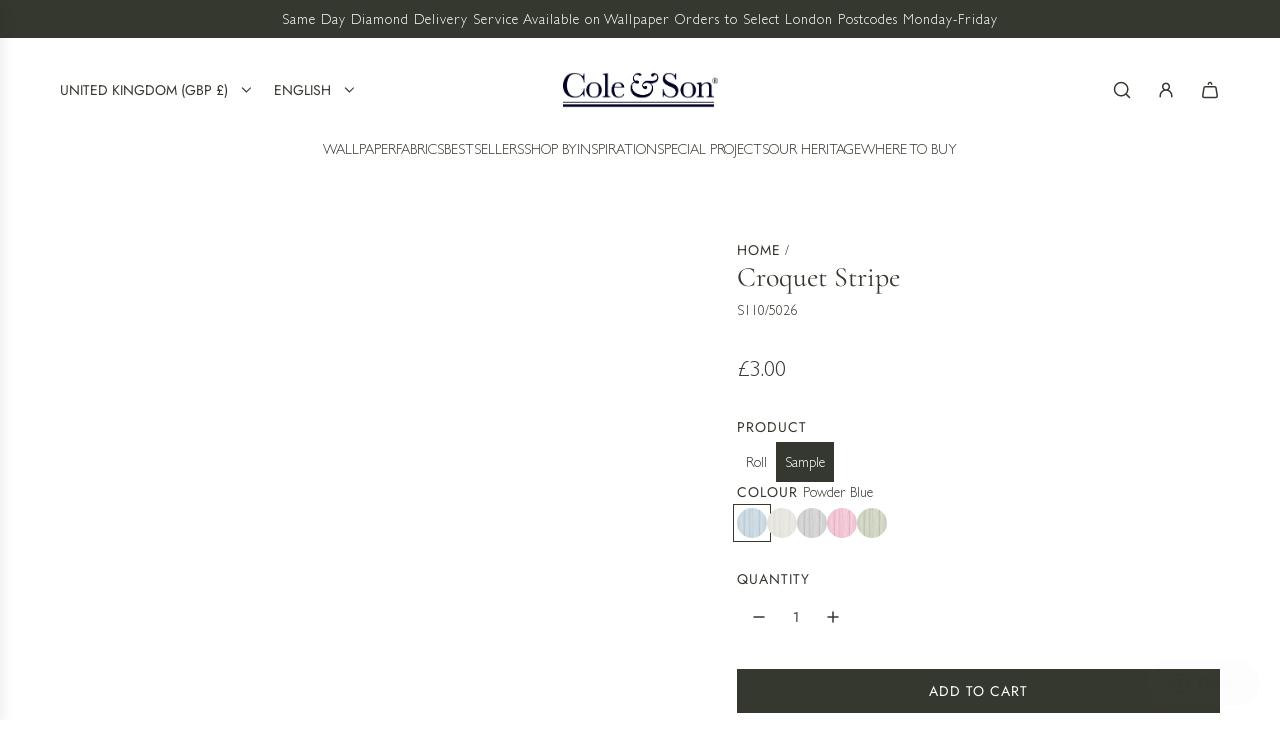

--- FILE ---
content_type: text/html; charset=utf-8
request_url: https://cole-and-son.com/products/croquet-stripe
body_size: 58896
content:
<!doctype html>
<html class="js" lang="en">
<head>
 
<!-- Basic page needs ================================================== -->
  <meta charset="utf-8"><meta http-equiv="X-UA-Compatible" content="IE=edge"><link rel="preconnect" href="https://fonts.shopifycdn.com" crossorigin><link href="//cole-and-son.com/cdn/shop/t/17/assets/swiper-bundle.min.css?v=127370101718424465871765433292" rel="stylesheet" type="text/css" media="all" />
  <link href="//cole-and-son.com/cdn/shop/t/17/assets/photoswipe.min.css?v=165459975419098386681765433237" rel="stylesheet" type="text/css" media="all" />
  <link href="//cole-and-son.com/cdn/shop/t/17/assets/theme.min.css?v=16721827849538280471765433317" rel="stylesheet" type="text/css" media="all" />
  <link href="//cole-and-son.com/cdn/shop/t/17/assets/custom.css?v=102493421877365237651765433233" rel="stylesheet" type="text/css" media="all" />

  
    <link rel="shortcut icon" href="//cole-and-son.com/cdn/shop/files/Cole_Son_Ampersand-favicon.png?crop=center&height=180&v=1641913336&width=180" type="image/png">
    <link rel="apple-touch-icon" sizes="180x180" href="//cole-and-son.com/cdn/shop/files/Cole_Son_Ampersand-favicon.png?crop=center&height=180&v=1641913336&width=180">
    <link rel="apple-touch-icon-precomposed" sizes="180x180" href="//cole-and-son.com/cdn/shop/files/Cole_Son_Ampersand-favicon.png?crop=center&height=180&v=1641913336&width=180">
    <link rel="icon" type="image/png" sizes="32x32" href="//cole-and-son.com/cdn/shop/files/Cole_Son_Ampersand-favicon.png?crop=center&height=32&v=1641913336&width=32">
    <link rel="icon" type="image/png" sizes="194x194" href="//cole-and-son.com/cdn/shop/files/Cole_Son_Ampersand-favicon.png?crop=center&height=194&v=1641913336&width=194">
    <link rel="icon" type="image/png" sizes="192x192" href="//cole-and-son.com/cdn/shop/files/Cole_Son_Ampersand-favicon.png?crop=center&height=192&v=1641913336&width=192">
    <link rel="icon" type="image/png" sizes="16x16" href="//cole-and-son.com/cdn/shop/files/Cole_Son_Ampersand-favicon.png?crop=center&height=16&v=1641913336&width=16">
  

    <link rel="preload" as="font" href="//cole-and-son.com/cdn/fonts/cormorant/cormorant_n4.bd66e8e0031690b46374315bd1c15a17a8dcd450.woff2" type="font/woff2" crossorigin>
    

    <link rel="preload" as="font" href="//cole-and-son.com/cdn/fonts/jost/jost_n4.d47a1b6347ce4a4c9f437608011273009d91f2b7.woff2" type="font/woff2" crossorigin>
    
<!-- Title and description ================================================== -->
  <title>
    Croquet Stripe Wallpaper - Cole &amp; Son &ndash; Cole &amp; Son (Wallpapers) Ltd
  </title>

  
    <meta name="description" content="Beautifully hand-rendered with a soft, watery paint mark, Croquet Stripe captures the serene calmness and tranquillity of water colour movement.">
  

  <!-- Helpers ================================================== -->
  <!-- /snippets/social-meta-tags.liquid -->


<meta property="og:site_name" content="Cole &amp; Son (Wallpapers) Ltd">
<meta property="og:url" content="https://cole-and-son.com/products/croquet-stripe">
<meta property="og:title" content="Croquet Stripe">
<meta property="og:type" content="product">
<meta property="og:description" content="Beautifully hand-rendered with a soft, watery paint mark, Croquet Stripe captures the serene calmness and tranquillity of water colour movement.">

  <meta property="og:price:amount" content="3.00">
  <meta property="og:price:currency" content="GBP">

<meta property="og:image" content="http://cole-and-son.com/cdn/shop/products/CroquetStripe_Image_Flatshot_Item_110-5026.jpg?v=1752852490"><meta property="og:image" content="http://cole-and-son.com/cdn/shop/files/CroquetStripe_Image_WaveImage_Item_110-5026.jpg?v=1752852491"><meta property="og:image" content="http://cole-and-son.com/cdn/shop/files/CroquetStripe_Image_Flatshot_Item_110-5027.jpg?v=1752852491">
<meta property="og:image:alt" content="Croquet Stripe"><meta property="og:image:alt" content="Croquet Stripe"><meta property="og:image:alt" content="Croquet Stripe">
<meta property="og:image:secure_url" content="https://cole-and-son.com/cdn/shop/products/CroquetStripe_Image_Flatshot_Item_110-5026.jpg?v=1752852490"><meta property="og:image:secure_url" content="https://cole-and-son.com/cdn/shop/files/CroquetStripe_Image_WaveImage_Item_110-5026.jpg?v=1752852491"><meta property="og:image:secure_url" content="https://cole-and-son.com/cdn/shop/files/CroquetStripe_Image_Flatshot_Item_110-5027.jpg?v=1752852491">


<meta name="x:card" content="summary_large_image">
<meta name="x:title" content="Croquet Stripe">
<meta name="x:description" content="Beautifully hand-rendered with a soft, watery paint mark, Croquet Stripe captures the serene calmness and tranquillity of water colour movement.">

  <link rel="canonical" href="https://cole-and-son.com/products/croquet-stripe"/>
  <meta name="viewport" content="width=device-width, initial-scale=1, shrink-to-fit=no">
  <meta name="theme-color" content="rgba(53 56 46 / 1.0)">

  <!-- CSS ================================================== -->
  <style>
/*============================================================================
  #Typography
==============================================================================*/






@font-face {
  font-family: Cormorant;
  font-weight: 400;
  font-style: normal;
  font-display: swap;
  src: url("//cole-and-son.com/cdn/fonts/cormorant/cormorant_n4.bd66e8e0031690b46374315bd1c15a17a8dcd450.woff2") format("woff2"),
       url("//cole-and-son.com/cdn/fonts/cormorant/cormorant_n4.e5604516683cb4cc166c001f2ff5f387255e3b45.woff") format("woff");
}

@font-face {
  font-family: Jost;
  font-weight: 400;
  font-style: normal;
  font-display: swap;
  src: url("//cole-and-son.com/cdn/fonts/jost/jost_n4.d47a1b6347ce4a4c9f437608011273009d91f2b7.woff2") format("woff2"),
       url("//cole-and-son.com/cdn/fonts/jost/jost_n4.791c46290e672b3f85c3d1c651ef2efa3819eadd.woff") format("woff");
}


  @font-face {
  font-family: Cormorant;
  font-weight: 700;
  font-style: normal;
  font-display: swap;
  src: url("//cole-and-son.com/cdn/fonts/cormorant/cormorant_n7.c51184f59f7d2caf4999bcef8df2fc4fc4444aec.woff2") format("woff2"),
       url("//cole-and-son.com/cdn/fonts/cormorant/cormorant_n7.c9ca63ec9e4d37ba28b9518c6b06672c0f43cd49.woff") format("woff");
}




  @font-face {
  font-family: Jost;
  font-weight: 700;
  font-style: normal;
  font-display: swap;
  src: url("//cole-and-son.com/cdn/fonts/jost/jost_n7.921dc18c13fa0b0c94c5e2517ffe06139c3615a3.woff2") format("woff2"),
       url("//cole-and-son.com/cdn/fonts/jost/jost_n7.cbfc16c98c1e195f46c536e775e4e959c5f2f22b.woff") format("woff");
}




  @font-face {
  font-family: Jost;
  font-weight: 400;
  font-style: italic;
  font-display: swap;
  src: url("//cole-and-son.com/cdn/fonts/jost/jost_i4.b690098389649750ada222b9763d55796c5283a5.woff2") format("woff2"),
       url("//cole-and-son.com/cdn/fonts/jost/jost_i4.fd766415a47e50b9e391ae7ec04e2ae25e7e28b0.woff") format("woff");
}




  @font-face {
  font-family: Jost;
  font-weight: 700;
  font-style: italic;
  font-display: swap;
  src: url("//cole-and-son.com/cdn/fonts/jost/jost_i7.d8201b854e41e19d7ed9b1a31fe4fe71deea6d3f.woff2") format("woff2"),
       url("//cole-and-son.com/cdn/fonts/jost/jost_i7.eae515c34e26b6c853efddc3fc0c552e0de63757.woff") format("woff");
}









/*============================================================================
  #General Variables
==============================================================================*/

:root {

  --font-weight-normal: 400;
  --font-weight-bold: 700;
  --font-weight-header-bold: 700;

  --header-font-stack: Cormorant, serif;
  --header-font-weight: 400;
  --header-font-style: normal;
  --header-text-size: 28;
  --header-text-size-px: 28px;
  --header-mobile-text-size-px: 22px;

  --header-font-case: uppercase;
  --header-font-size: 14;
  --header-font-size-px: 14px;

  --heading-spacing: 0.0em;
  --heading-line-height: 1.2;
  --heading-font-case: normal;
  --heading-font-stack: FontDrop;

  --body-font-stack: Jost, sans-serif;
  --body-font-weight: 400;
  --body-font-style: normal;

  --button-font-stack: Jost, sans-serif;
  --button-font-weight: 400;
  --button-font-style: normal;

  --label-font-stack: Jost, sans-serif;
  --label-font-weight: 400;
  --label-font-style: normal;
  --label-font-case: uppercase;
  --label-spacing: 1px;

  --navigation-font-stack: Jost, sans-serif;
  --navigation-font-weight: 400;
  --navigation-font-style: normal;
  --navigation-font-letter-spacing: 0px;

  --base-font-size-int: 14;
  --base-font-size: 14px;

  --body-font-size-12-to-em: 0.86em;
  --body-font-size-16-to-em: 1.14em;
  --body-font-size-22-to-em: 1.57em;
  --body-font-size-28-to-em: 2.0em;
  --body-font-size-36-to-em: 2.57em;

  /* Heading Sizes */

  
  --h1-size: 35px;
  --h2-size: 28px;
  --h3-size: 25px;
  --h4-size: 21px;
  --h5-size: 18px;
  --h6-size: 16px;

  --sale-badge-color: rgba(151 73 73 / 1.0);
  --sold-out-badge-color: rgba(53 56 46 / 1.0);
  --custom-badge-color: rgba(53 56 46 / 1.0);
  --preorder-badge-color: rgba(73 73 73 / 1.0);
  --countdown-badge-color: rgba(73 73 73 / 1.0);
  --badge-font-color: rgba(255 255 255 / 1.0);

  --primary-btn-text-color: rgba(255 255 255 / 1.0);
  --primary-btn-text-color-opacity50: color-mix(in srgb, var(--primary-btn-text-color), transparent 50%);
  --primary-btn-bg-color: rgba(53 56 46 / 1.0);
  --primary-btn-bg-color-opacity50: color-mix(in srgb, var(--primary-btn-bg-color), transparent 50%);

  --button-text-case: uppercase;
  --button-font-size: 14;
  --button-font-size-px: 14px;
  --button-text-spacing-px: 1px;

  
    --text-line-clamp: none;
  

  

  --text-color: rgba(53 56 46 / 1.0);
  --text-color-transparent05: color-mix(in srgb, var(--text-color), transparent 95%);
  --text-color-transparent10: color-mix(in srgb, var(--text-color), transparent 90%);
  --text-color-transparent15: color-mix(in srgb, var(--text-color), transparent 85%);
  --text-color-transparent25: color-mix(in srgb, var(--text-color), transparent 75%);
  --text-color-transparent30: color-mix(in srgb, var(--text-color), transparent 70%);
  --text-color-transparent40: color-mix(in srgb, var(--text-color), transparent 60%);
  --text-color-transparent50: color-mix(in srgb, var(--text-color), transparent 50%);
  --text-color-transparent5: color-mix(in srgb, var(--text-color), transparent 50%);
  --text-color-transparent6: color-mix(in srgb, var(--text-color), transparent 40%);
  --text-color-transparent7: color-mix(in srgb, var(--text-color), transparent 30%);
  --text-color-transparent8: color-mix(in srgb, var(--text-color), transparent 20%);

  
    --heading-xl-font-size: 28px;
    --heading-l-font-size: 22px;
    --subheading-font-size: 20px;
  

  
    --small-body-font-size: 12px;
  

  --link-color: rgba(53 56 46 / 1.0);
  --on-sale-color: rgba(159 17 17 / 1.0);

  --body-color: rgba(255 255 255 / 1.0);
  --body-color-darken10: #e6e6e6;
  --body-color-transparent00: color-mix(in srgb, var(--body-color), transparent 100%);
  --body-color-transparent40: color-mix(in srgb, var(--body-color), transparent 60%);
  --body-color-transparent50: color-mix(in srgb, var(--body-color), transparent 50%);
  --body-color-transparent90: color-mix(in srgb, var(--body-color), transparent 10%);

  --body-overlay-color: color-mix(in srgb, var(--body-color-darken10), transparent 30%);

  --body-secondary-color: rgba(255 255 255 / 1.0);
  --body-secondary-color-transparent00: color-mix(in srgb, var(--body-secondary-color), transparent 100%);
  --body-secondary-color-darken05: color-mix(in srgb, var(--body-secondary-color), transparent 95%);

  --color-primary-background: #ffffff;
  --color-primary-background-rgb: 255, 255, 255;
  --color-secondary-background: rgba(255 255 255 / 1.0);

  --border-color: rgba(53, 56, 46, 0.25);
  --link-border-color: color-mix(in srgb, var(--link-color), transparent 50%);
  --border-color-darken10: #1b1c17;
  --view-in-space-button-background: #f3f4f1;

  --header-color: rgba(255 255 255 / 1.0);
  --header-color-darken5-filter: #f2f2f2;
  --header-color-darken5: color-mix(in srgb, var(--header-color-darken5-filter), transparent 0%);

  --header-border-color: rgba(0 0 0 / 0.0);

  --announcement-text-size: 14px;
  --announcement-text-spacing: 1px;

  --logo-font-size: 24px;

  --overlay-header-text-color: rgba(255 255 255 / 1.0);
  --nav-text-color: rgba(53 56 46 / 1.0);
  --nav-text-color-transparent5: color-mix(in srgb, var(--nav-text-color), transparent 95%);
  --nav-text-color-transparent10: color-mix(in srgb, var(--nav-text-color), transparent 90%);
  --nav-text-color-transparent30: color-mix(in srgb, var(--nav-text-color), transparent 70%);
  --nav-text-color-transparent50: color-mix(in srgb, var(--nav-text-color), transparent 50%);

  --nav-text-hover: rgba(102 103 101 / 1.0);

  --color-scheme-light-background: rgba(248 248 248 / 1.0);
  --color-scheme-light-background-transparent40: color-mix(in srgb, var(--color-scheme-light-background), transparent 60%);
  --color-scheme-light-background-transparent50: color-mix(in srgb, var(--color-scheme-light-background), transparent 50%);
  --color-scheme-light-background-rgb: 248, 248, 248;

  --color-scheme-light-text: rgba(53 56 46 / 1.0);
  --color-scheme-light-text-transparent10: color-mix(in srgb, var(--color-scheme-light-text), transparent 90%);
  --color-scheme-light-text-transparent25: color-mix(in srgb, var(--color-scheme-light-text), transparent 75%);
  --color-scheme-light-text-transparent40: color-mix(in srgb, var(--color-scheme-light-text), transparent 60%);
  --color-scheme-light-text-transparent50: color-mix(in srgb, var(--color-scheme-light-text), transparent 50%);
  --color-scheme-light-text-transparent60: color-mix(in srgb, var(--color-scheme-light-text), transparent 40%);
  --color-scheme-light-text-transparent80: color-mix(in srgb, var(--color-scheme-light-text), transparent 20%);

  --color-scheme-feature-background: rgba(248 247 242 / 1.0);
  --color-scheme-feature-background-transparent40: color-mix(in srgb, var(--color-scheme-feature-background), transparent 60%);
  --color-scheme-feature-background-transparent50: color-mix(in srgb, var(--color-scheme-feature-background), transparent 50%);
  --color-scheme-feature-background-rgb: 248, 247, 242;

  --color-scheme-feature-text: rgba(53 56 46 / 1.0);
  --color-scheme-feature-text-transparent10: color-mix(in srgb, var(--color-scheme-feature-text), transparent 90%);
  --color-scheme-feature-text-transparent25: color-mix(in srgb, var(--color-scheme-feature-text), transparent 75%);
  --color-scheme-feature-text-transparent40: color-mix(in srgb, var(--color-scheme-feature-text), transparent 60%);
  --color-scheme-feature-text-transparent50: color-mix(in srgb, var(--color-scheme-feature-text), transparent 50%);
  --color-scheme-feature-text-transparent60: color-mix(in srgb, var(--color-scheme-feature-text), transparent 40%);
  --color-scheme-feature-text-transparent80: color-mix(in srgb, var(--color-scheme-feature-text), transparent 20%);

  --homepage-sections-accent-secondary-color-transparent60: color-mix(in srgb, var(--color-scheme-feature-text), transparent 40%);

  --color-scheme-dark-background: rgba(95 92 77 / 1.0);
  --color-scheme-dark-background-transparent40: color-mix(in srgb, var(--color-scheme-dark-background), transparent 60%);
  --color-scheme-dark-background-transparent50: color-mix(in srgb, var(--color-scheme-dark-background), transparent 50%);
  --color-scheme-dark-background-rgb: 95, 92, 77;

  --color-scheme-dark-text: rgba(255 255 255 / 1.0);
  --color-scheme-dark-text-transparent10: color-mix(in srgb, var(--color-scheme-dark-text), transparent 90%);
  --color-scheme-dark-text-transparent25: color-mix(in srgb, var(--color-scheme-dark-text), transparent 75%);
  --color-scheme-dark-text-transparent40: color-mix(in srgb, var(--color-scheme-dark-text), transparent 60%);
  --color-scheme-dark-text-transparent50: color-mix(in srgb, var(--color-scheme-dark-text), transparent 50%);
  --color-scheme-dark-text-transparent60: color-mix(in srgb, var(--color-scheme-dark-text), transparent 40%);
  --color-scheme-dark-text-transparent80: color-mix(in srgb, var(--color-scheme-dark-text), transparent 20%);

  --filter-bg-color: rgba(53, 56, 46, 0.1);

  --menu-drawer-color: rgba(255 255 255 / 1.0);
  --menu-drawer-text-color: rgba(53 56 46 / 1.0);
  --menu-drawer-text-color-transparent10: color-mix(in srgb, var(--menu-drawer-text-color), transparent 90%);
  --menu-drawer-text-color-transparent30: color-mix(in srgb, var(--menu-drawer-text-color), transparent 70%);
  --menu-drawer-border-color: color-mix(in srgb, var(--menu-drawer-text-color), transparent 75%);
  --menu-drawer-text-hover-color: rgba(102 103 101 / 1.0);

  --cart-drawer-color: rgba(255 255 255 / 1.0);
  --cart-drawer-color-transparent50: color-mix(in srgb, var(--cart-drawer-color), transparent 50%);
  --cart-drawer-text-color: rgba(53 56 46 / 1.0);
  --cart-drawer-text-color-transparent10: color-mix(in srgb, var(--cart-drawer-text-color), transparent 90%);
  --cart-drawer-text-color-transparent25: color-mix(in srgb, var(--cart-drawer-text-color), transparent 75%);
  --cart-drawer-text-color-transparent40: color-mix(in srgb, var(--cart-drawer-text-color), transparent 60%);
  --cart-drawer-text-color-transparent50: color-mix(in srgb, var(--cart-drawer-text-color), transparent 50%);
  --cart-drawer-text-color-transparent70: color-mix(in srgb, var(--cart-drawer-text-color), transparent 30%);
  --cart-drawer-border-color: color-mix(in srgb, var(--cart-drawer-text-color), transparent 75%);

  --success-color: #28a745;
  --error-color: #DC3545;
  --warning-color: #EB9247;

  /* Shop Pay Installments variables */
  --color-body: rgba(255 255 255 / 1.0);
  --color-bg: rgba(255 255 255 / 1.0);

  /* Checkbox */
  --checkbox-size: 16px;
  --inline-icon-size: 16px;
  --line-height-base: 1.6;

  /* Grid spacing */
  --grid-spacing: 10px;
  
    --grid-spacing-tight: 10px;
    --grid-spacing-loose: 10px;
  

  /* Border radius */
  --block-border-radius: 0;
  --input-border-radius: 0;
  --thumbnail-border-radius: 0;
  --badge-border-radius: 0;
  

  --swatch-border-radius: 0;
  
    --swatch-border-radius: 50%;
  
}
</style>

  <style data-shopify>
    *,
    *::before,
    *::after {
      box-sizing: inherit;
    }

    html {
      box-sizing: border-box;
      background-color: var(--body-color);
      height: 100%;
      margin: 0;
    }

    body {
      background-color: var(--body-color);
      min-height: 100%;
      margin: 0;
      display: grid;
      grid-template-rows: auto auto 1fr auto;
      grid-template-columns: 100%;
      overflow-x: hidden;
    }

    .sr-only {
      position: absolute;
      width: 1px;
      height: 1px;
      padding: 0;
      margin: -1px;
      overflow: hidden;
      clip: rect(0, 0, 0, 0);
      border: 0;
    }

    .sr-only-focusable:active, .sr-only-focusable:focus {
      position: static;
      width: auto;
      height: auto;
      margin: 0;
      overflow: visible;
      clip: auto;
    }
  </style>

  <!-- Header hook for plugins ================================================== -->
  <script>window.performance && window.performance.mark && window.performance.mark('shopify.content_for_header.start');</script><meta name="facebook-domain-verification" content="eqe8fhl20f02w3ge97f2cjfu7q6z26">
<meta name="google-site-verification" content="z1b98reEb9NusNG7lnaG8lOg-LLIHvxCwiYBxUeVehM">
<meta id="shopify-digital-wallet" name="shopify-digital-wallet" content="/57705431226/digital_wallets/dialog">
<meta name="shopify-checkout-api-token" content="ff79cb2f697c997aacef729840ada3d5">
<link rel="alternate" hreflang="x-default" href="https://cole-and-son.com/products/croquet-stripe">
<link rel="alternate" hreflang="en" href="https://cole-and-son.com/products/croquet-stripe">
<link rel="alternate" hreflang="ar" href="https://cole-and-son.com/ar/products/croquet-stripe">
<link rel="alternate" hreflang="fr" href="https://cole-and-son.com/fr/products/croquet-stripe">
<link rel="alternate" hreflang="de" href="https://cole-and-son.com/de/products/croquet-stripe">
<link rel="alternate" hreflang="en-US" href="https://cole-and-son.com/en-us/products/croquet-stripe">
<link rel="alternate" hreflang="en-AU" href="https://cole-and-son.com/en-au/products/croquet-stripe">
<link rel="alternate" hreflang="en-SG" href="https://cole-and-son.com/en-sg/products/croquet-stripe">
<link rel="alternate" hreflang="en-NZ" href="https://cole-and-son.com/en-nz/products/croquet-stripe">
<link rel="alternate" hreflang="en-NO" href="https://cole-and-son.com/en-no/products/croquet-stripe">
<link rel="alternate" hreflang="en-SE" href="https://cole-and-son.com/en-se/products/croquet-stripe">
<link rel="alternate" hreflang="en-AT" href="https://cole-and-son.com/en-eu/products/croquet-stripe">
<link rel="alternate" hreflang="en-BE" href="https://cole-and-son.com/en-eu/products/croquet-stripe">
<link rel="alternate" hreflang="en-HR" href="https://cole-and-son.com/en-eu/products/croquet-stripe">
<link rel="alternate" hreflang="en-CY" href="https://cole-and-son.com/en-eu/products/croquet-stripe">
<link rel="alternate" hreflang="en-EE" href="https://cole-and-son.com/en-eu/products/croquet-stripe">
<link rel="alternate" hreflang="en-FI" href="https://cole-and-son.com/en-eu/products/croquet-stripe">
<link rel="alternate" hreflang="en-GR" href="https://cole-and-son.com/en-eu/products/croquet-stripe">
<link rel="alternate" hreflang="en-IE" href="https://cole-and-son.com/en-eu/products/croquet-stripe">
<link rel="alternate" hreflang="en-IT" href="https://cole-and-son.com/en-eu/products/croquet-stripe">
<link rel="alternate" hreflang="en-LV" href="https://cole-and-son.com/en-eu/products/croquet-stripe">
<link rel="alternate" hreflang="en-LT" href="https://cole-and-son.com/en-eu/products/croquet-stripe">
<link rel="alternate" hreflang="en-LU" href="https://cole-and-son.com/en-eu/products/croquet-stripe">
<link rel="alternate" hreflang="en-MT" href="https://cole-and-son.com/en-eu/products/croquet-stripe">
<link rel="alternate" hreflang="en-NL" href="https://cole-and-son.com/en-eu/products/croquet-stripe">
<link rel="alternate" hreflang="en-PT" href="https://cole-and-son.com/en-eu/products/croquet-stripe">
<link rel="alternate" hreflang="en-SK" href="https://cole-and-son.com/en-eu/products/croquet-stripe">
<link rel="alternate" hreflang="en-SI" href="https://cole-and-son.com/en-eu/products/croquet-stripe">
<link rel="alternate" hreflang="en-ES" href="https://cole-and-son.com/en-eu/products/croquet-stripe">
<link rel="alternate" hreflang="en-AC" href="https://cole-and-son.com/en-ww/products/croquet-stripe">
<link rel="alternate" hreflang="fr-AC" href="https://cole-and-son.com/fr-ww/products/croquet-stripe">
<link rel="alternate" hreflang="en-SH" href="https://cole-and-son.com/en-ww/products/croquet-stripe">
<link rel="alternate" hreflang="fr-SH" href="https://cole-and-son.com/fr-ww/products/croquet-stripe">
<link rel="alternate" hreflang="en-TA" href="https://cole-and-son.com/en-ww/products/croquet-stripe">
<link rel="alternate" hreflang="fr-TA" href="https://cole-and-son.com/fr-ww/products/croquet-stripe">
<link rel="alternate" hreflang="en-EH" href="https://cole-and-son.com/en-ww/products/croquet-stripe">
<link rel="alternate" hreflang="fr-EH" href="https://cole-and-son.com/fr-ww/products/croquet-stripe">
<link rel="alternate" hreflang="en-IO" href="https://cole-and-son.com/en-ww/products/croquet-stripe">
<link rel="alternate" hreflang="fr-IO" href="https://cole-and-son.com/fr-ww/products/croquet-stripe">
<link rel="alternate" hreflang="en-CX" href="https://cole-and-son.com/en-ww/products/croquet-stripe">
<link rel="alternate" hreflang="fr-CX" href="https://cole-and-son.com/fr-ww/products/croquet-stripe">
<link rel="alternate" hreflang="en-CC" href="https://cole-and-son.com/en-ww/products/croquet-stripe">
<link rel="alternate" hreflang="fr-CC" href="https://cole-and-son.com/fr-ww/products/croquet-stripe">
<link rel="alternate" hreflang="en-HK" href="https://cole-and-son.com/en-ww/products/croquet-stripe">
<link rel="alternate" hreflang="fr-HK" href="https://cole-and-son.com/fr-ww/products/croquet-stripe">
<link rel="alternate" hreflang="en-IQ" href="https://cole-and-son.com/en-ww/products/croquet-stripe">
<link rel="alternate" hreflang="fr-IQ" href="https://cole-and-son.com/fr-ww/products/croquet-stripe">
<link rel="alternate" hreflang="en-MY" href="https://cole-and-son.com/en-ww/products/croquet-stripe">
<link rel="alternate" hreflang="fr-MY" href="https://cole-and-son.com/fr-ww/products/croquet-stripe">
<link rel="alternate" hreflang="en-PS" href="https://cole-and-son.com/en-ww/products/croquet-stripe">
<link rel="alternate" hreflang="fr-PS" href="https://cole-and-son.com/fr-ww/products/croquet-stripe">
<link rel="alternate" hreflang="en-TW" href="https://cole-and-son.com/en-ww/products/croquet-stripe">
<link rel="alternate" hreflang="fr-TW" href="https://cole-and-son.com/fr-ww/products/croquet-stripe">
<link rel="alternate" hreflang="en-AI" href="https://cole-and-son.com/en-ww/products/croquet-stripe">
<link rel="alternate" hreflang="fr-AI" href="https://cole-and-son.com/fr-ww/products/croquet-stripe">
<link rel="alternate" hreflang="en-AW" href="https://cole-and-son.com/en-ww/products/croquet-stripe">
<link rel="alternate" hreflang="fr-AW" href="https://cole-and-son.com/fr-ww/products/croquet-stripe">
<link rel="alternate" hreflang="en-BM" href="https://cole-and-son.com/en-ww/products/croquet-stripe">
<link rel="alternate" hreflang="fr-BM" href="https://cole-and-son.com/fr-ww/products/croquet-stripe">
<link rel="alternate" hreflang="en-VG" href="https://cole-and-son.com/en-ww/products/croquet-stripe">
<link rel="alternate" hreflang="fr-VG" href="https://cole-and-son.com/fr-ww/products/croquet-stripe">
<link rel="alternate" hreflang="en-KY" href="https://cole-and-son.com/en-ww/products/croquet-stripe">
<link rel="alternate" hreflang="fr-KY" href="https://cole-and-son.com/fr-ww/products/croquet-stripe">
<link rel="alternate" hreflang="en-CW" href="https://cole-and-son.com/en-ww/products/croquet-stripe">
<link rel="alternate" hreflang="fr-CW" href="https://cole-and-son.com/fr-ww/products/croquet-stripe">
<link rel="alternate" hreflang="en-MQ" href="https://cole-and-son.com/en-ww/products/croquet-stripe">
<link rel="alternate" hreflang="fr-MQ" href="https://cole-and-son.com/fr-ww/products/croquet-stripe">
<link rel="alternate" hreflang="en-MS" href="https://cole-and-son.com/en-ww/products/croquet-stripe">
<link rel="alternate" hreflang="fr-MS" href="https://cole-and-son.com/fr-ww/products/croquet-stripe">
<link rel="alternate" hreflang="en-SX" href="https://cole-and-son.com/en-ww/products/croquet-stripe">
<link rel="alternate" hreflang="fr-SX" href="https://cole-and-son.com/fr-ww/products/croquet-stripe">
<link rel="alternate" hreflang="en-BL" href="https://cole-and-son.com/en-ww/products/croquet-stripe">
<link rel="alternate" hreflang="fr-BL" href="https://cole-and-son.com/fr-ww/products/croquet-stripe">
<link rel="alternate" hreflang="en-MF" href="https://cole-and-son.com/en-ww/products/croquet-stripe">
<link rel="alternate" hreflang="fr-MF" href="https://cole-and-son.com/fr-ww/products/croquet-stripe">
<link rel="alternate" hreflang="en-PM" href="https://cole-and-son.com/en-ww/products/croquet-stripe">
<link rel="alternate" hreflang="fr-PM" href="https://cole-and-son.com/fr-ww/products/croquet-stripe">
<link rel="alternate" hreflang="en-TC" href="https://cole-and-son.com/en-ww/products/croquet-stripe">
<link rel="alternate" hreflang="fr-TC" href="https://cole-and-son.com/fr-ww/products/croquet-stripe">
<link rel="alternate" hreflang="en-UM" href="https://cole-and-son.com/en-ww/products/croquet-stripe">
<link rel="alternate" hreflang="fr-UM" href="https://cole-and-son.com/fr-ww/products/croquet-stripe">
<link rel="alternate" hreflang="en-AX" href="https://cole-and-son.com/en-ww/products/croquet-stripe">
<link rel="alternate" hreflang="fr-AX" href="https://cole-and-son.com/fr-ww/products/croquet-stripe">
<link rel="alternate" hreflang="en-FO" href="https://cole-and-son.com/en-ww/products/croquet-stripe">
<link rel="alternate" hreflang="fr-FO" href="https://cole-and-son.com/fr-ww/products/croquet-stripe">
<link rel="alternate" hreflang="en-GI" href="https://cole-and-son.com/en-ww/products/croquet-stripe">
<link rel="alternate" hreflang="fr-GI" href="https://cole-and-son.com/fr-ww/products/croquet-stripe">
<link rel="alternate" hreflang="en-GL" href="https://cole-and-son.com/en-ww/products/croquet-stripe">
<link rel="alternate" hreflang="fr-GL" href="https://cole-and-son.com/fr-ww/products/croquet-stripe">
<link rel="alternate" hreflang="en-GP" href="https://cole-and-son.com/en-ww/products/croquet-stripe">
<link rel="alternate" hreflang="fr-GP" href="https://cole-and-son.com/fr-ww/products/croquet-stripe">
<link rel="alternate" hreflang="en-GG" href="https://cole-and-son.com/en-ww/products/croquet-stripe">
<link rel="alternate" hreflang="fr-GG" href="https://cole-and-son.com/fr-ww/products/croquet-stripe">
<link rel="alternate" hreflang="en-IM" href="https://cole-and-son.com/en-ww/products/croquet-stripe">
<link rel="alternate" hreflang="fr-IM" href="https://cole-and-son.com/fr-ww/products/croquet-stripe">
<link rel="alternate" hreflang="en-JE" href="https://cole-and-son.com/en-ww/products/croquet-stripe">
<link rel="alternate" hreflang="fr-JE" href="https://cole-and-son.com/fr-ww/products/croquet-stripe">
<link rel="alternate" hreflang="en-YT" href="https://cole-and-son.com/en-ww/products/croquet-stripe">
<link rel="alternate" hreflang="fr-YT" href="https://cole-and-son.com/fr-ww/products/croquet-stripe">
<link rel="alternate" hreflang="en-RE" href="https://cole-and-son.com/en-ww/products/croquet-stripe">
<link rel="alternate" hreflang="fr-RE" href="https://cole-and-son.com/fr-ww/products/croquet-stripe">
<link rel="alternate" hreflang="en-SJ" href="https://cole-and-son.com/en-ww/products/croquet-stripe">
<link rel="alternate" hreflang="fr-SJ" href="https://cole-and-son.com/fr-ww/products/croquet-stripe">
<link rel="alternate" hreflang="en-VA" href="https://cole-and-son.com/en-ww/products/croquet-stripe">
<link rel="alternate" hreflang="fr-VA" href="https://cole-and-son.com/fr-ww/products/croquet-stripe">
<link rel="alternate" hreflang="en-CK" href="https://cole-and-son.com/en-ww/products/croquet-stripe">
<link rel="alternate" hreflang="fr-CK" href="https://cole-and-son.com/fr-ww/products/croquet-stripe">
<link rel="alternate" hreflang="en-PF" href="https://cole-and-son.com/en-ww/products/croquet-stripe">
<link rel="alternate" hreflang="fr-PF" href="https://cole-and-son.com/fr-ww/products/croquet-stripe">
<link rel="alternate" hreflang="en-NC" href="https://cole-and-son.com/en-ww/products/croquet-stripe">
<link rel="alternate" hreflang="fr-NC" href="https://cole-and-son.com/fr-ww/products/croquet-stripe">
<link rel="alternate" hreflang="en-NU" href="https://cole-and-son.com/en-ww/products/croquet-stripe">
<link rel="alternate" hreflang="fr-NU" href="https://cole-and-son.com/fr-ww/products/croquet-stripe">
<link rel="alternate" hreflang="en-NF" href="https://cole-and-son.com/en-ww/products/croquet-stripe">
<link rel="alternate" hreflang="fr-NF" href="https://cole-and-son.com/fr-ww/products/croquet-stripe">
<link rel="alternate" hreflang="en-PN" href="https://cole-and-son.com/en-ww/products/croquet-stripe">
<link rel="alternate" hreflang="fr-PN" href="https://cole-and-son.com/fr-ww/products/croquet-stripe">
<link rel="alternate" hreflang="en-TK" href="https://cole-and-son.com/en-ww/products/croquet-stripe">
<link rel="alternate" hreflang="fr-TK" href="https://cole-and-son.com/fr-ww/products/croquet-stripe">
<link rel="alternate" hreflang="en-WF" href="https://cole-and-son.com/en-ww/products/croquet-stripe">
<link rel="alternate" hreflang="fr-WF" href="https://cole-and-son.com/fr-ww/products/croquet-stripe">
<link rel="alternate" hreflang="en-TF" href="https://cole-and-son.com/en-ww/products/croquet-stripe">
<link rel="alternate" hreflang="fr-TF" href="https://cole-and-son.com/fr-ww/products/croquet-stripe">
<link rel="alternate" hreflang="en-GS" href="https://cole-and-son.com/en-ww/products/croquet-stripe">
<link rel="alternate" hreflang="fr-GS" href="https://cole-and-son.com/fr-ww/products/croquet-stripe">
<link rel="alternate" hreflang="en-BQ" href="https://cole-and-son.com/en-ww/products/croquet-stripe">
<link rel="alternate" hreflang="fr-BQ" href="https://cole-and-son.com/fr-ww/products/croquet-stripe">
<link rel="alternate" hreflang="en-FK" href="https://cole-and-son.com/en-ww/products/croquet-stripe">
<link rel="alternate" hreflang="fr-FK" href="https://cole-and-son.com/fr-ww/products/croquet-stripe">
<link rel="alternate" hreflang="en-GF" href="https://cole-and-son.com/en-ww/products/croquet-stripe">
<link rel="alternate" hreflang="fr-GF" href="https://cole-and-son.com/fr-ww/products/croquet-stripe">
<link rel="alternate" hreflang="de-DE" href="https://cole-and-son.com/de-de/products/croquet-stripe">
<link rel="alternate" hreflang="en-DE" href="https://cole-and-son.com/en-de/products/croquet-stripe">
<link rel="alternate" hreflang="ar-KW" href="https://cole-and-son.com/ar-me/products/croquet-stripe">
<link rel="alternate" hreflang="en-KW" href="https://cole-and-son.com/en-me/products/croquet-stripe">
<link rel="alternate" hreflang="ar-QA" href="https://cole-and-son.com/ar-me/products/croquet-stripe">
<link rel="alternate" hreflang="en-QA" href="https://cole-and-son.com/en-me/products/croquet-stripe">
<link rel="alternate" hreflang="ar-SA" href="https://cole-and-son.com/ar-me/products/croquet-stripe">
<link rel="alternate" hreflang="en-SA" href="https://cole-and-son.com/en-me/products/croquet-stripe">
<link rel="alternate" hreflang="ar-AE" href="https://cole-and-son.com/ar-me/products/croquet-stripe">
<link rel="alternate" hreflang="en-AE" href="https://cole-and-son.com/en-me/products/croquet-stripe">
<link rel="alternate" hreflang="fr-FR" href="https://cole-and-son.com/fr-fr/products/croquet-stripe">
<link rel="alternate" hreflang="en-FR" href="https://cole-and-son.com/en-fr/products/croquet-stripe">
<link rel="alternate" hreflang="en-CH" href="https://cole-and-son.com/en-ch/products/croquet-stripe">
<link rel="alternate" hreflang="de-CH" href="https://cole-and-son.com/de-ch/products/croquet-stripe">
<link rel="alternate" hreflang="fr-CH" href="https://cole-and-son.com/fr-ch/products/croquet-stripe">
<link rel="alternate" hreflang="en-CA" href="https://cole-and-son.com/en-ca/products/croquet-stripe">
<link rel="alternate" hreflang="fr-CA" href="https://cole-and-son.com/fr-ca/products/croquet-stripe">
<link rel="alternate" hreflang="en-ZA" href="https://cole-and-son.com/en-za/products/croquet-stripe">
<link rel="alternate" type="application/json+oembed" href="https://cole-and-son.com/products/croquet-stripe.oembed">
<script async="async" src="/checkouts/internal/preloads.js?locale=en-GB"></script>
<link rel="preconnect" href="https://shop.app" crossorigin="anonymous">
<script async="async" src="https://shop.app/checkouts/internal/preloads.js?locale=en-GB&shop_id=57705431226" crossorigin="anonymous"></script>
<script id="apple-pay-shop-capabilities" type="application/json">{"shopId":57705431226,"countryCode":"GB","currencyCode":"GBP","merchantCapabilities":["supports3DS"],"merchantId":"gid:\/\/shopify\/Shop\/57705431226","merchantName":"Cole \u0026 Son (Wallpapers) Ltd","requiredBillingContactFields":["postalAddress","email","phone"],"requiredShippingContactFields":["postalAddress","email","phone"],"shippingType":"shipping","supportedNetworks":["visa","maestro","masterCard","amex"],"total":{"type":"pending","label":"Cole \u0026 Son (Wallpapers) Ltd","amount":"1.00"},"shopifyPaymentsEnabled":true,"supportsSubscriptions":true}</script>
<script id="shopify-features" type="application/json">{"accessToken":"ff79cb2f697c997aacef729840ada3d5","betas":["rich-media-storefront-analytics"],"domain":"cole-and-son.com","predictiveSearch":true,"shopId":57705431226,"locale":"en"}</script>
<script>var Shopify = Shopify || {};
Shopify.shop = "cole-and-son-accessories.myshopify.com";
Shopify.locale = "en";
Shopify.currency = {"active":"GBP","rate":"1.0"};
Shopify.country = "GB";
Shopify.theme = {"name":"Envy | Live","id":182832923009,"schema_name":"Envy","schema_version":"35.0.0","theme_store_id":411,"role":"main"};
Shopify.theme.handle = "null";
Shopify.theme.style = {"id":null,"handle":null};
Shopify.cdnHost = "cole-and-son.com/cdn";
Shopify.routes = Shopify.routes || {};
Shopify.routes.root = "/";</script>
<script type="module">!function(o){(o.Shopify=o.Shopify||{}).modules=!0}(window);</script>
<script>!function(o){function n(){var o=[];function n(){o.push(Array.prototype.slice.apply(arguments))}return n.q=o,n}var t=o.Shopify=o.Shopify||{};t.loadFeatures=n(),t.autoloadFeatures=n()}(window);</script>
<script>
  window.ShopifyPay = window.ShopifyPay || {};
  window.ShopifyPay.apiHost = "shop.app\/pay";
  window.ShopifyPay.redirectState = null;
</script>
<script id="shop-js-analytics" type="application/json">{"pageType":"product"}</script>
<script defer="defer" async type="module" src="//cole-and-son.com/cdn/shopifycloud/shop-js/modules/v2/client.init-shop-cart-sync_BT-GjEfc.en.esm.js"></script>
<script defer="defer" async type="module" src="//cole-and-son.com/cdn/shopifycloud/shop-js/modules/v2/chunk.common_D58fp_Oc.esm.js"></script>
<script defer="defer" async type="module" src="//cole-and-son.com/cdn/shopifycloud/shop-js/modules/v2/chunk.modal_xMitdFEc.esm.js"></script>
<script type="module">
  await import("//cole-and-son.com/cdn/shopifycloud/shop-js/modules/v2/client.init-shop-cart-sync_BT-GjEfc.en.esm.js");
await import("//cole-and-son.com/cdn/shopifycloud/shop-js/modules/v2/chunk.common_D58fp_Oc.esm.js");
await import("//cole-and-son.com/cdn/shopifycloud/shop-js/modules/v2/chunk.modal_xMitdFEc.esm.js");

  window.Shopify.SignInWithShop?.initShopCartSync?.({"fedCMEnabled":true,"windoidEnabled":true});

</script>
<script>
  window.Shopify = window.Shopify || {};
  if (!window.Shopify.featureAssets) window.Shopify.featureAssets = {};
  window.Shopify.featureAssets['shop-js'] = {"shop-cart-sync":["modules/v2/client.shop-cart-sync_DZOKe7Ll.en.esm.js","modules/v2/chunk.common_D58fp_Oc.esm.js","modules/v2/chunk.modal_xMitdFEc.esm.js"],"init-fed-cm":["modules/v2/client.init-fed-cm_B6oLuCjv.en.esm.js","modules/v2/chunk.common_D58fp_Oc.esm.js","modules/v2/chunk.modal_xMitdFEc.esm.js"],"shop-cash-offers":["modules/v2/client.shop-cash-offers_D2sdYoxE.en.esm.js","modules/v2/chunk.common_D58fp_Oc.esm.js","modules/v2/chunk.modal_xMitdFEc.esm.js"],"shop-login-button":["modules/v2/client.shop-login-button_QeVjl5Y3.en.esm.js","modules/v2/chunk.common_D58fp_Oc.esm.js","modules/v2/chunk.modal_xMitdFEc.esm.js"],"pay-button":["modules/v2/client.pay-button_DXTOsIq6.en.esm.js","modules/v2/chunk.common_D58fp_Oc.esm.js","modules/v2/chunk.modal_xMitdFEc.esm.js"],"shop-button":["modules/v2/client.shop-button_DQZHx9pm.en.esm.js","modules/v2/chunk.common_D58fp_Oc.esm.js","modules/v2/chunk.modal_xMitdFEc.esm.js"],"avatar":["modules/v2/client.avatar_BTnouDA3.en.esm.js"],"init-windoid":["modules/v2/client.init-windoid_CR1B-cfM.en.esm.js","modules/v2/chunk.common_D58fp_Oc.esm.js","modules/v2/chunk.modal_xMitdFEc.esm.js"],"init-shop-for-new-customer-accounts":["modules/v2/client.init-shop-for-new-customer-accounts_C_vY_xzh.en.esm.js","modules/v2/client.shop-login-button_QeVjl5Y3.en.esm.js","modules/v2/chunk.common_D58fp_Oc.esm.js","modules/v2/chunk.modal_xMitdFEc.esm.js"],"init-shop-email-lookup-coordinator":["modules/v2/client.init-shop-email-lookup-coordinator_BI7n9ZSv.en.esm.js","modules/v2/chunk.common_D58fp_Oc.esm.js","modules/v2/chunk.modal_xMitdFEc.esm.js"],"init-shop-cart-sync":["modules/v2/client.init-shop-cart-sync_BT-GjEfc.en.esm.js","modules/v2/chunk.common_D58fp_Oc.esm.js","modules/v2/chunk.modal_xMitdFEc.esm.js"],"shop-toast-manager":["modules/v2/client.shop-toast-manager_DiYdP3xc.en.esm.js","modules/v2/chunk.common_D58fp_Oc.esm.js","modules/v2/chunk.modal_xMitdFEc.esm.js"],"init-customer-accounts":["modules/v2/client.init-customer-accounts_D9ZNqS-Q.en.esm.js","modules/v2/client.shop-login-button_QeVjl5Y3.en.esm.js","modules/v2/chunk.common_D58fp_Oc.esm.js","modules/v2/chunk.modal_xMitdFEc.esm.js"],"init-customer-accounts-sign-up":["modules/v2/client.init-customer-accounts-sign-up_iGw4briv.en.esm.js","modules/v2/client.shop-login-button_QeVjl5Y3.en.esm.js","modules/v2/chunk.common_D58fp_Oc.esm.js","modules/v2/chunk.modal_xMitdFEc.esm.js"],"shop-follow-button":["modules/v2/client.shop-follow-button_CqMgW2wH.en.esm.js","modules/v2/chunk.common_D58fp_Oc.esm.js","modules/v2/chunk.modal_xMitdFEc.esm.js"],"checkout-modal":["modules/v2/client.checkout-modal_xHeaAweL.en.esm.js","modules/v2/chunk.common_D58fp_Oc.esm.js","modules/v2/chunk.modal_xMitdFEc.esm.js"],"shop-login":["modules/v2/client.shop-login_D91U-Q7h.en.esm.js","modules/v2/chunk.common_D58fp_Oc.esm.js","modules/v2/chunk.modal_xMitdFEc.esm.js"],"lead-capture":["modules/v2/client.lead-capture_BJmE1dJe.en.esm.js","modules/v2/chunk.common_D58fp_Oc.esm.js","modules/v2/chunk.modal_xMitdFEc.esm.js"],"payment-terms":["modules/v2/client.payment-terms_Ci9AEqFq.en.esm.js","modules/v2/chunk.common_D58fp_Oc.esm.js","modules/v2/chunk.modal_xMitdFEc.esm.js"]};
</script>
<script id="__st">var __st={"a":57705431226,"offset":0,"reqid":"bd88c10f-2e72-4b0c-b3ba-dc58433c443c-1769089357","pageurl":"cole-and-son.com\/products\/croquet-stripe","u":"654ca4b316e9","p":"product","rtyp":"product","rid":6793508061370};</script>
<script>window.ShopifyPaypalV4VisibilityTracking = true;</script>
<script id="captcha-bootstrap">!function(){'use strict';const t='contact',e='account',n='new_comment',o=[[t,t],['blogs',n],['comments',n],[t,'customer']],c=[[e,'customer_login'],[e,'guest_login'],[e,'recover_customer_password'],[e,'create_customer']],r=t=>t.map((([t,e])=>`form[action*='/${t}']:not([data-nocaptcha='true']) input[name='form_type'][value='${e}']`)).join(','),a=t=>()=>t?[...document.querySelectorAll(t)].map((t=>t.form)):[];function s(){const t=[...o],e=r(t);return a(e)}const i='password',u='form_key',d=['recaptcha-v3-token','g-recaptcha-response','h-captcha-response',i],f=()=>{try{return window.sessionStorage}catch{return}},m='__shopify_v',_=t=>t.elements[u];function p(t,e,n=!1){try{const o=window.sessionStorage,c=JSON.parse(o.getItem(e)),{data:r}=function(t){const{data:e,action:n}=t;return t[m]||n?{data:e,action:n}:{data:t,action:n}}(c);for(const[e,n]of Object.entries(r))t.elements[e]&&(t.elements[e].value=n);n&&o.removeItem(e)}catch(o){console.error('form repopulation failed',{error:o})}}const l='form_type',E='cptcha';function T(t){t.dataset[E]=!0}const w=window,h=w.document,L='Shopify',v='ce_forms',y='captcha';let A=!1;((t,e)=>{const n=(g='f06e6c50-85a8-45c8-87d0-21a2b65856fe',I='https://cdn.shopify.com/shopifycloud/storefront-forms-hcaptcha/ce_storefront_forms_captcha_hcaptcha.v1.5.2.iife.js',D={infoText:'Protected by hCaptcha',privacyText:'Privacy',termsText:'Terms'},(t,e,n)=>{const o=w[L][v],c=o.bindForm;if(c)return c(t,g,e,D).then(n);var r;o.q.push([[t,g,e,D],n]),r=I,A||(h.body.append(Object.assign(h.createElement('script'),{id:'captcha-provider',async:!0,src:r})),A=!0)});var g,I,D;w[L]=w[L]||{},w[L][v]=w[L][v]||{},w[L][v].q=[],w[L][y]=w[L][y]||{},w[L][y].protect=function(t,e){n(t,void 0,e),T(t)},Object.freeze(w[L][y]),function(t,e,n,w,h,L){const[v,y,A,g]=function(t,e,n){const i=e?o:[],u=t?c:[],d=[...i,...u],f=r(d),m=r(i),_=r(d.filter((([t,e])=>n.includes(e))));return[a(f),a(m),a(_),s()]}(w,h,L),I=t=>{const e=t.target;return e instanceof HTMLFormElement?e:e&&e.form},D=t=>v().includes(t);t.addEventListener('submit',(t=>{const e=I(t);if(!e)return;const n=D(e)&&!e.dataset.hcaptchaBound&&!e.dataset.recaptchaBound,o=_(e),c=g().includes(e)&&(!o||!o.value);(n||c)&&t.preventDefault(),c&&!n&&(function(t){try{if(!f())return;!function(t){const e=f();if(!e)return;const n=_(t);if(!n)return;const o=n.value;o&&e.removeItem(o)}(t);const e=Array.from(Array(32),(()=>Math.random().toString(36)[2])).join('');!function(t,e){_(t)||t.append(Object.assign(document.createElement('input'),{type:'hidden',name:u})),t.elements[u].value=e}(t,e),function(t,e){const n=f();if(!n)return;const o=[...t.querySelectorAll(`input[type='${i}']`)].map((({name:t})=>t)),c=[...d,...o],r={};for(const[a,s]of new FormData(t).entries())c.includes(a)||(r[a]=s);n.setItem(e,JSON.stringify({[m]:1,action:t.action,data:r}))}(t,e)}catch(e){console.error('failed to persist form',e)}}(e),e.submit())}));const S=(t,e)=>{t&&!t.dataset[E]&&(n(t,e.some((e=>e===t))),T(t))};for(const o of['focusin','change'])t.addEventListener(o,(t=>{const e=I(t);D(e)&&S(e,y())}));const B=e.get('form_key'),M=e.get(l),P=B&&M;t.addEventListener('DOMContentLoaded',(()=>{const t=y();if(P)for(const e of t)e.elements[l].value===M&&p(e,B);[...new Set([...A(),...v().filter((t=>'true'===t.dataset.shopifyCaptcha))])].forEach((e=>S(e,t)))}))}(h,new URLSearchParams(w.location.search),n,t,e,['guest_login'])})(!0,!0)}();</script>
<script integrity="sha256-4kQ18oKyAcykRKYeNunJcIwy7WH5gtpwJnB7kiuLZ1E=" data-source-attribution="shopify.loadfeatures" defer="defer" src="//cole-and-son.com/cdn/shopifycloud/storefront/assets/storefront/load_feature-a0a9edcb.js" crossorigin="anonymous"></script>
<script crossorigin="anonymous" defer="defer" src="//cole-and-son.com/cdn/shopifycloud/storefront/assets/shopify_pay/storefront-65b4c6d7.js?v=20250812"></script>
<script data-source-attribution="shopify.dynamic_checkout.dynamic.init">var Shopify=Shopify||{};Shopify.PaymentButton=Shopify.PaymentButton||{isStorefrontPortableWallets:!0,init:function(){window.Shopify.PaymentButton.init=function(){};var t=document.createElement("script");t.src="https://cole-and-son.com/cdn/shopifycloud/portable-wallets/latest/portable-wallets.en.js",t.type="module",document.head.appendChild(t)}};
</script>
<script data-source-attribution="shopify.dynamic_checkout.buyer_consent">
  function portableWalletsHideBuyerConsent(e){var t=document.getElementById("shopify-buyer-consent"),n=document.getElementById("shopify-subscription-policy-button");t&&n&&(t.classList.add("hidden"),t.setAttribute("aria-hidden","true"),n.removeEventListener("click",e))}function portableWalletsShowBuyerConsent(e){var t=document.getElementById("shopify-buyer-consent"),n=document.getElementById("shopify-subscription-policy-button");t&&n&&(t.classList.remove("hidden"),t.removeAttribute("aria-hidden"),n.addEventListener("click",e))}window.Shopify?.PaymentButton&&(window.Shopify.PaymentButton.hideBuyerConsent=portableWalletsHideBuyerConsent,window.Shopify.PaymentButton.showBuyerConsent=portableWalletsShowBuyerConsent);
</script>
<script data-source-attribution="shopify.dynamic_checkout.cart.bootstrap">document.addEventListener("DOMContentLoaded",(function(){function t(){return document.querySelector("shopify-accelerated-checkout-cart, shopify-accelerated-checkout")}if(t())Shopify.PaymentButton.init();else{new MutationObserver((function(e,n){t()&&(Shopify.PaymentButton.init(),n.disconnect())})).observe(document.body,{childList:!0,subtree:!0})}}));
</script>
<link id="shopify-accelerated-checkout-styles" rel="stylesheet" media="screen" href="https://cole-and-son.com/cdn/shopifycloud/portable-wallets/latest/accelerated-checkout-backwards-compat.css" crossorigin="anonymous">
<style id="shopify-accelerated-checkout-cart">
        #shopify-buyer-consent {
  margin-top: 1em;
  display: inline-block;
  width: 100%;
}

#shopify-buyer-consent.hidden {
  display: none;
}

#shopify-subscription-policy-button {
  background: none;
  border: none;
  padding: 0;
  text-decoration: underline;
  font-size: inherit;
  cursor: pointer;
}

#shopify-subscription-policy-button::before {
  box-shadow: none;
}

      </style>

<script>window.performance && window.performance.mark && window.performance.mark('shopify.content_for_header.end');</script>

  <script defer src="//cole-and-son.com/cdn/shop/t/17/assets/eventBus.js?v=100401504747444416941765433236"></script>

  <script type="text/javascript">
		window.wetheme = {
			name: 'Flow',
			webcomponentRegistry: {
        registry: {},
				checkScriptLoaded: function(key) {
					return window.wetheme.webcomponentRegistry.registry[key] ? true : false
				},
        register: function(registration) {
            if(!window.wetheme.webcomponentRegistry.checkScriptLoaded(registration.key)) {
              window.wetheme.webcomponentRegistry.registry[registration.key] = registration
            }
        }
      }
    };
	</script>

  

  
  <meta name="google-site-verification" content="8NKLcIiBUY2rHDH7HZX3MbfxYxcCJ0PMffYWzViDUTs" />
<!-- BEGIN app block: shopify://apps/consentmo-gdpr/blocks/gdpr_cookie_consent/4fbe573f-a377-4fea-9801-3ee0858cae41 -->


<!-- END app block --><!-- BEGIN app block: shopify://apps/consentmo-gdpr/blocks/ada_compliance/4fbe573f-a377-4fea-9801-3ee0858cae41 -->
<!-- END app block --><!-- BEGIN app block: shopify://apps/fontify/blocks/app-embed/334490e2-2153-4a2e-a452-e90bdeffa3cc --><link rel="preconnect" href="https://cdn.nitroapps.co" crossorigin=""><!-- shop nitro_fontify metafields --><link rel="preconnect" href="https://fonts.googleapis.com">
            <link rel="prefetch" href="https://cdn.nitroapps.co/fontify/cole-and-son-accessories.myshopify.com/cole-son-font-excl-h2.woff2?v=1762021874" as="font" />
                <link rel="prefetch" href="https://cdn.nitroapps.co/fontify/cole-and-son-accessories.myshopify.com/cole-son-h2.woff2?v=1762021874" as="font" />
                <link rel="prefetch" href="https://cdn.nitroapps.co/fontify/cole-and-son-accessories.myshopify.com/cole-son-h1.woff2?v=1762021874" as="font" />
    <style type="text/css" id="nitro-fontify" >
				 
		 
					@font-face {
				font-family: 'Cole & Son Font (excl H2 & H1)';
				src: url(https://cdn.nitroapps.co/fontify/cole-and-son-accessories.myshopify.com/cole-son-font-excl-h2.woff2?v=1762021874);
                font-display: swap;
			}
			body,p,a,li {
				font-family: 'Cole & Son Font (excl H2 & H1)' !important;
				font-size:14px;
			}
		 
		
					 
		 
					@font-face {
				font-family: 'Cole & Son H2';
				src: url(https://cdn.nitroapps.co/fontify/cole-and-son-accessories.myshopify.com/cole-son-h2.woff2?v=1762021874);
                font-display: swap;
			}
			h2,h1,h3,h4,h5,h6 {
				font-family: 'Cole & Son H2' ;
				
			}
		 
		
					 
		 
					@font-face {
				font-family: 'Cole & Son H1';
				src: url(https://cdn.nitroapps.co/fontify/cole-and-son-accessories.myshopify.com/cole-son-h1.woff2?v=1762021874);
                font-display: swap;
			}
			h1,h3,h4,h5,h6,h2 {
				font-family: 'Cole & Son H1' ;
				
			}
		 
		
	</style>
<script>
    console.log(null);
    console.log(null);
  </script><script
  type="text/javascript"
  id="fontify-scripts"
>
  
  (function () {
    // Prevent duplicate execution
    if (window.fontifyScriptInitialized) {
      return;
    }
    window.fontifyScriptInitialized = true;

    if (window.opener) {
      // Remove existing listener if any before adding new one
      if (window.fontifyMessageListener) {
        window.removeEventListener('message', window.fontifyMessageListener, false);
      }

      function watchClosedWindow() {
        let itv = setInterval(function () {
          if (!window.opener || window.opener.closed) {
            clearInterval(itv);
            window.close();
          }
        }, 1000);
      }

      // Helper function to inject scripts and links from vite-tag content
      function injectScript(encodedContent) {
        

        // Decode HTML entities
        const tempTextarea = document.createElement('textarea');
        tempTextarea.innerHTML = encodedContent;
        const viteContent = tempTextarea.value;

        // Parse HTML content
        const tempDiv = document.createElement('div');
        tempDiv.innerHTML = viteContent;

        // Track duplicates within tempDiv only
        const scriptIds = new Set();
        const scriptSrcs = new Set();
        const linkKeys = new Set();

        // Helper to clone element attributes
        function cloneAttributes(source, target) {
          Array.from(source.attributes).forEach(function(attr) {
            if (attr.name === 'crossorigin') {
              target.crossOrigin = attr.value;
            } else {
              target.setAttribute(attr.name, attr.value);
            }
          });
          if (source.textContent) {
            target.textContent = source.textContent;
          }
        }

        // Inject scripts (filter duplicates within tempDiv)
        tempDiv.querySelectorAll('script').forEach(function(script) {
          const scriptId = script.getAttribute('id');
          const scriptSrc = script.getAttribute('src');

          // Skip if duplicate in tempDiv
          if ((scriptId && scriptIds.has(scriptId)) || (scriptSrc && scriptSrcs.has(scriptSrc))) {
            return;
          }

          // Track script
          if (scriptId) scriptIds.add(scriptId);
          if (scriptSrc) scriptSrcs.add(scriptSrc);

          // Clone and inject
          const newScript = document.createElement('script');
          cloneAttributes(script, newScript);

          document.head.appendChild(newScript);
        });

        // Inject links (filter duplicates within tempDiv)
        tempDiv.querySelectorAll('link').forEach(function(link) {
          const linkHref = link.getAttribute('href');
          const linkRel = link.getAttribute('rel') || '';
          const key = linkHref + '|' + linkRel;

          // Skip if duplicate in tempDiv
          if (linkHref && linkKeys.has(key)) {
            return;
          }

          // Track link
          if (linkHref) linkKeys.add(key);

          // Clone and inject
          const newLink = document.createElement('link');
          cloneAttributes(link, newLink);
          document.head.appendChild(newLink);
        });
      }

      // Function to apply preview font data


      function receiveMessage(event) {
        watchClosedWindow();
        if (event.data.action == 'fontify_ready') {
          console.log('fontify_ready');
          injectScript(`&lt;!-- BEGIN app snippet: vite-tag --&gt;


  &lt;script src=&quot;https://cdn.shopify.com/extensions/019bafe3-77e1-7e6a-87b2-cbeff3e5cd6f/fontify-polaris-11/assets/main-B3V8Mu2P.js&quot; type=&quot;module&quot; crossorigin=&quot;anonymous&quot;&gt;&lt;/script&gt;

&lt;!-- END app snippet --&gt;
  &lt;!-- BEGIN app snippet: vite-tag --&gt;


  &lt;link href=&quot;//cdn.shopify.com/extensions/019bafe3-77e1-7e6a-87b2-cbeff3e5cd6f/fontify-polaris-11/assets/main-GVRB1u2d.css&quot; rel=&quot;stylesheet&quot; type=&quot;text/css&quot; media=&quot;all&quot; /&gt;

&lt;!-- END app snippet --&gt;
`);

        } else if (event.data.action == 'font_audit_ready') {
          injectScript(`&lt;!-- BEGIN app snippet: vite-tag --&gt;


  &lt;script src=&quot;https://cdn.shopify.com/extensions/019bafe3-77e1-7e6a-87b2-cbeff3e5cd6f/fontify-polaris-11/assets/audit-DDeWPAiq.js&quot; type=&quot;module&quot; crossorigin=&quot;anonymous&quot;&gt;&lt;/script&gt;

&lt;!-- END app snippet --&gt;
  &lt;!-- BEGIN app snippet: vite-tag --&gt;


  &lt;link href=&quot;//cdn.shopify.com/extensions/019bafe3-77e1-7e6a-87b2-cbeff3e5cd6f/fontify-polaris-11/assets/audit-CNr6hPle.css&quot; rel=&quot;stylesheet&quot; type=&quot;text/css&quot; media=&quot;all&quot; /&gt;

&lt;!-- END app snippet --&gt;
`);

        } else if (event.data.action == 'preview_font_data') {
          const fontData = event?.data || null;
          window.fontifyPreviewData = fontData;
          injectScript(`&lt;!-- BEGIN app snippet: vite-tag --&gt;


  &lt;script src=&quot;https://cdn.shopify.com/extensions/019bafe3-77e1-7e6a-87b2-cbeff3e5cd6f/fontify-polaris-11/assets/preview-CH6oXAfY.js&quot; type=&quot;module&quot; crossorigin=&quot;anonymous&quot;&gt;&lt;/script&gt;

&lt;!-- END app snippet --&gt;
`);
        }
      }

      // Store reference to listener for cleanup
      window.fontifyMessageListener = receiveMessage;
      window.addEventListener('message', receiveMessage, false);

      // Send init message when window is opened from opener
      if (window.opener) {
        window.opener.postMessage({ action: `${window.name}_init`, data: JSON.parse(JSON.stringify({})) }, '*');
      }
    }
  })();
</script>


<!-- END app block --><!-- BEGIN app block: shopify://apps/microsoft-clarity/blocks/clarity_js/31c3d126-8116-4b4a-8ba1-baeda7c4aeea -->
<script type="text/javascript">
  (function (c, l, a, r, i, t, y) {
    c[a] = c[a] || function () { (c[a].q = c[a].q || []).push(arguments); };
    t = l.createElement(r); t.async = 1; t.src = "https://www.clarity.ms/tag/" + i + "?ref=shopify";
    y = l.getElementsByTagName(r)[0]; y.parentNode.insertBefore(t, y);

    c.Shopify.loadFeatures([{ name: "consent-tracking-api", version: "0.1" }], error => {
      if (error) {
        console.error("Error loading Shopify features:", error);
        return;
      }

      c[a]('consentv2', {
        ad_Storage: c.Shopify.customerPrivacy.marketingAllowed() ? "granted" : "denied",
        analytics_Storage: c.Shopify.customerPrivacy.analyticsProcessingAllowed() ? "granted" : "denied",
      });
    });

    l.addEventListener("visitorConsentCollected", function (e) {
      c[a]('consentv2', {
        ad_Storage: e.detail.marketingAllowed ? "granted" : "denied",
        analytics_Storage: e.detail.analyticsAllowed ? "granted" : "denied",
      });
    });
  })(window, document, "clarity", "script", "v4vvp3s5cc");
</script>



<!-- END app block --><!-- BEGIN app block: shopify://apps/klaviyo-email-marketing-sms/blocks/klaviyo-onsite-embed/2632fe16-c075-4321-a88b-50b567f42507 -->












  <script async src="https://static.klaviyo.com/onsite/js/UKGtuP/klaviyo.js?company_id=UKGtuP"></script>
  <script>!function(){if(!window.klaviyo){window._klOnsite=window._klOnsite||[];try{window.klaviyo=new Proxy({},{get:function(n,i){return"push"===i?function(){var n;(n=window._klOnsite).push.apply(n,arguments)}:function(){for(var n=arguments.length,o=new Array(n),w=0;w<n;w++)o[w]=arguments[w];var t="function"==typeof o[o.length-1]?o.pop():void 0,e=new Promise((function(n){window._klOnsite.push([i].concat(o,[function(i){t&&t(i),n(i)}]))}));return e}}})}catch(n){window.klaviyo=window.klaviyo||[],window.klaviyo.push=function(){var n;(n=window._klOnsite).push.apply(n,arguments)}}}}();</script>

  
    <script id="viewed_product">
      if (item == null) {
        var _learnq = _learnq || [];

        var MetafieldReviews = null
        var MetafieldYotpoRating = null
        var MetafieldYotpoCount = null
        var MetafieldLooxRating = null
        var MetafieldLooxCount = null
        var okendoProduct = null
        var okendoProductReviewCount = null
        var okendoProductReviewAverageValue = null
        try {
          // The following fields are used for Customer Hub recently viewed in order to add reviews.
          // This information is not part of __kla_viewed. Instead, it is part of __kla_viewed_reviewed_items
          MetafieldReviews = {};
          MetafieldYotpoRating = null
          MetafieldYotpoCount = null
          MetafieldLooxRating = null
          MetafieldLooxCount = null

          okendoProduct = null
          // If the okendo metafield is not legacy, it will error, which then requires the new json formatted data
          if (okendoProduct && 'error' in okendoProduct) {
            okendoProduct = null
          }
          okendoProductReviewCount = okendoProduct ? okendoProduct.reviewCount : null
          okendoProductReviewAverageValue = okendoProduct ? okendoProduct.reviewAverageValue : null
        } catch (error) {
          console.error('Error in Klaviyo onsite reviews tracking:', error);
        }

        var item = {
          Name: "Croquet Stripe",
          ProductID: 6793508061370,
          Categories: ["All Wallpapers","Bathroom Wallpaper","Bedroom Wallpaper","Blue Wallpaper","Childrens Wallpaper","Dining Room Wallpaper","Green Wallpaper","Grey Wallpaper","Hallway Wallpaper","Kitchen Edit","Kitchen Wallpaper","Living Room Wallpaper","Marquee Stripes","Office Wallpaper","Our Bestselling Designs","Pink Wallpaper","Stripes","White Wallpaper"],
          ImageURL: "https://cole-and-son.com/cdn/shop/products/CroquetStripe_Image_Flatshot_Item_110-5026_grande.jpg?v=1752852490",
          URL: "https://cole-and-son.com/products/croquet-stripe",
          Brand: "Cole \u0026 Son",
          Price: "£3.00",
          Value: "3.00",
          CompareAtPrice: "£0.00"
        };
        _learnq.push(['track', 'Viewed Product', item]);
        _learnq.push(['trackViewedItem', {
          Title: item.Name,
          ItemId: item.ProductID,
          Categories: item.Categories,
          ImageUrl: item.ImageURL,
          Url: item.URL,
          Metadata: {
            Brand: item.Brand,
            Price: item.Price,
            Value: item.Value,
            CompareAtPrice: item.CompareAtPrice
          },
          metafields:{
            reviews: MetafieldReviews,
            yotpo:{
              rating: MetafieldYotpoRating,
              count: MetafieldYotpoCount,
            },
            loox:{
              rating: MetafieldLooxRating,
              count: MetafieldLooxCount,
            },
            okendo: {
              rating: okendoProductReviewAverageValue,
              count: okendoProductReviewCount,
            }
          }
        }]);
      }
    </script>
  




  <script>
    window.klaviyoReviewsProductDesignMode = false
  </script>







<!-- END app block --><script src="https://cdn.shopify.com/extensions/019be5d6-1948-7c18-b45f-dc3536d17bb3/consentmo-gdpr-587/assets/consentmo_ada.js" type="text/javascript" defer="defer"></script>
<script src="https://cdn.shopify.com/extensions/019be5d6-1948-7c18-b45f-dc3536d17bb3/consentmo-gdpr-587/assets/consentmo_cookie_consent.js" type="text/javascript" defer="defer"></script>
<link href="https://monorail-edge.shopifysvc.com" rel="dns-prefetch">
<script>(function(){if ("sendBeacon" in navigator && "performance" in window) {try {var session_token_from_headers = performance.getEntriesByType('navigation')[0].serverTiming.find(x => x.name == '_s').description;} catch {var session_token_from_headers = undefined;}var session_cookie_matches = document.cookie.match(/_shopify_s=([^;]*)/);var session_token_from_cookie = session_cookie_matches && session_cookie_matches.length === 2 ? session_cookie_matches[1] : "";var session_token = session_token_from_headers || session_token_from_cookie || "";function handle_abandonment_event(e) {var entries = performance.getEntries().filter(function(entry) {return /monorail-edge.shopifysvc.com/.test(entry.name);});if (!window.abandonment_tracked && entries.length === 0) {window.abandonment_tracked = true;var currentMs = Date.now();var navigation_start = performance.timing.navigationStart;var payload = {shop_id: 57705431226,url: window.location.href,navigation_start,duration: currentMs - navigation_start,session_token,page_type: "product"};window.navigator.sendBeacon("https://monorail-edge.shopifysvc.com/v1/produce", JSON.stringify({schema_id: "online_store_buyer_site_abandonment/1.1",payload: payload,metadata: {event_created_at_ms: currentMs,event_sent_at_ms: currentMs}}));}}window.addEventListener('pagehide', handle_abandonment_event);}}());</script>
<script id="web-pixels-manager-setup">(function e(e,d,r,n,o){if(void 0===o&&(o={}),!Boolean(null===(a=null===(i=window.Shopify)||void 0===i?void 0:i.analytics)||void 0===a?void 0:a.replayQueue)){var i,a;window.Shopify=window.Shopify||{};var t=window.Shopify;t.analytics=t.analytics||{};var s=t.analytics;s.replayQueue=[],s.publish=function(e,d,r){return s.replayQueue.push([e,d,r]),!0};try{self.performance.mark("wpm:start")}catch(e){}var l=function(){var e={modern:/Edge?\/(1{2}[4-9]|1[2-9]\d|[2-9]\d{2}|\d{4,})\.\d+(\.\d+|)|Firefox\/(1{2}[4-9]|1[2-9]\d|[2-9]\d{2}|\d{4,})\.\d+(\.\d+|)|Chrom(ium|e)\/(9{2}|\d{3,})\.\d+(\.\d+|)|(Maci|X1{2}).+ Version\/(15\.\d+|(1[6-9]|[2-9]\d|\d{3,})\.\d+)([,.]\d+|)( \(\w+\)|)( Mobile\/\w+|) Safari\/|Chrome.+OPR\/(9{2}|\d{3,})\.\d+\.\d+|(CPU[ +]OS|iPhone[ +]OS|CPU[ +]iPhone|CPU IPhone OS|CPU iPad OS)[ +]+(15[._]\d+|(1[6-9]|[2-9]\d|\d{3,})[._]\d+)([._]\d+|)|Android:?[ /-](13[3-9]|1[4-9]\d|[2-9]\d{2}|\d{4,})(\.\d+|)(\.\d+|)|Android.+Firefox\/(13[5-9]|1[4-9]\d|[2-9]\d{2}|\d{4,})\.\d+(\.\d+|)|Android.+Chrom(ium|e)\/(13[3-9]|1[4-9]\d|[2-9]\d{2}|\d{4,})\.\d+(\.\d+|)|SamsungBrowser\/([2-9]\d|\d{3,})\.\d+/,legacy:/Edge?\/(1[6-9]|[2-9]\d|\d{3,})\.\d+(\.\d+|)|Firefox\/(5[4-9]|[6-9]\d|\d{3,})\.\d+(\.\d+|)|Chrom(ium|e)\/(5[1-9]|[6-9]\d|\d{3,})\.\d+(\.\d+|)([\d.]+$|.*Safari\/(?![\d.]+ Edge\/[\d.]+$))|(Maci|X1{2}).+ Version\/(10\.\d+|(1[1-9]|[2-9]\d|\d{3,})\.\d+)([,.]\d+|)( \(\w+\)|)( Mobile\/\w+|) Safari\/|Chrome.+OPR\/(3[89]|[4-9]\d|\d{3,})\.\d+\.\d+|(CPU[ +]OS|iPhone[ +]OS|CPU[ +]iPhone|CPU IPhone OS|CPU iPad OS)[ +]+(10[._]\d+|(1[1-9]|[2-9]\d|\d{3,})[._]\d+)([._]\d+|)|Android:?[ /-](13[3-9]|1[4-9]\d|[2-9]\d{2}|\d{4,})(\.\d+|)(\.\d+|)|Mobile Safari.+OPR\/([89]\d|\d{3,})\.\d+\.\d+|Android.+Firefox\/(13[5-9]|1[4-9]\d|[2-9]\d{2}|\d{4,})\.\d+(\.\d+|)|Android.+Chrom(ium|e)\/(13[3-9]|1[4-9]\d|[2-9]\d{2}|\d{4,})\.\d+(\.\d+|)|Android.+(UC? ?Browser|UCWEB|U3)[ /]?(15\.([5-9]|\d{2,})|(1[6-9]|[2-9]\d|\d{3,})\.\d+)\.\d+|SamsungBrowser\/(5\.\d+|([6-9]|\d{2,})\.\d+)|Android.+MQ{2}Browser\/(14(\.(9|\d{2,})|)|(1[5-9]|[2-9]\d|\d{3,})(\.\d+|))(\.\d+|)|K[Aa][Ii]OS\/(3\.\d+|([4-9]|\d{2,})\.\d+)(\.\d+|)/},d=e.modern,r=e.legacy,n=navigator.userAgent;return n.match(d)?"modern":n.match(r)?"legacy":"unknown"}(),u="modern"===l?"modern":"legacy",c=(null!=n?n:{modern:"",legacy:""})[u],f=function(e){return[e.baseUrl,"/wpm","/b",e.hashVersion,"modern"===e.buildTarget?"m":"l",".js"].join("")}({baseUrl:d,hashVersion:r,buildTarget:u}),m=function(e){var d=e.version,r=e.bundleTarget,n=e.surface,o=e.pageUrl,i=e.monorailEndpoint;return{emit:function(e){var a=e.status,t=e.errorMsg,s=(new Date).getTime(),l=JSON.stringify({metadata:{event_sent_at_ms:s},events:[{schema_id:"web_pixels_manager_load/3.1",payload:{version:d,bundle_target:r,page_url:o,status:a,surface:n,error_msg:t},metadata:{event_created_at_ms:s}}]});if(!i)return console&&console.warn&&console.warn("[Web Pixels Manager] No Monorail endpoint provided, skipping logging."),!1;try{return self.navigator.sendBeacon.bind(self.navigator)(i,l)}catch(e){}var u=new XMLHttpRequest;try{return u.open("POST",i,!0),u.setRequestHeader("Content-Type","text/plain"),u.send(l),!0}catch(e){return console&&console.warn&&console.warn("[Web Pixels Manager] Got an unhandled error while logging to Monorail."),!1}}}}({version:r,bundleTarget:l,surface:e.surface,pageUrl:self.location.href,monorailEndpoint:e.monorailEndpoint});try{o.browserTarget=l,function(e){var d=e.src,r=e.async,n=void 0===r||r,o=e.onload,i=e.onerror,a=e.sri,t=e.scriptDataAttributes,s=void 0===t?{}:t,l=document.createElement("script"),u=document.querySelector("head"),c=document.querySelector("body");if(l.async=n,l.src=d,a&&(l.integrity=a,l.crossOrigin="anonymous"),s)for(var f in s)if(Object.prototype.hasOwnProperty.call(s,f))try{l.dataset[f]=s[f]}catch(e){}if(o&&l.addEventListener("load",o),i&&l.addEventListener("error",i),u)u.appendChild(l);else{if(!c)throw new Error("Did not find a head or body element to append the script");c.appendChild(l)}}({src:f,async:!0,onload:function(){if(!function(){var e,d;return Boolean(null===(d=null===(e=window.Shopify)||void 0===e?void 0:e.analytics)||void 0===d?void 0:d.initialized)}()){var d=window.webPixelsManager.init(e)||void 0;if(d){var r=window.Shopify.analytics;r.replayQueue.forEach((function(e){var r=e[0],n=e[1],o=e[2];d.publishCustomEvent(r,n,o)})),r.replayQueue=[],r.publish=d.publishCustomEvent,r.visitor=d.visitor,r.initialized=!0}}},onerror:function(){return m.emit({status:"failed",errorMsg:"".concat(f," has failed to load")})},sri:function(e){var d=/^sha384-[A-Za-z0-9+/=]+$/;return"string"==typeof e&&d.test(e)}(c)?c:"",scriptDataAttributes:o}),m.emit({status:"loading"})}catch(e){m.emit({status:"failed",errorMsg:(null==e?void 0:e.message)||"Unknown error"})}}})({shopId: 57705431226,storefrontBaseUrl: "https://cole-and-son.com",extensionsBaseUrl: "https://extensions.shopifycdn.com/cdn/shopifycloud/web-pixels-manager",monorailEndpoint: "https://monorail-edge.shopifysvc.com/unstable/produce_batch",surface: "storefront-renderer",enabledBetaFlags: ["2dca8a86"],webPixelsConfigList: [{"id":"2269643137","configuration":"{\"projectId\":\"v4vvp3s5cc\"}","eventPayloadVersion":"v1","runtimeContext":"STRICT","scriptVersion":"cf1781658ed156031118fc4bbc2ed159","type":"APP","apiClientId":240074326017,"privacyPurposes":[],"capabilities":["advanced_dom_events"],"dataSharingAdjustments":{"protectedCustomerApprovalScopes":["read_customer_personal_data"]}},{"id":"1983644033","configuration":"{\"accountID\":\"UKGtuP\",\"webPixelConfig\":\"eyJlbmFibGVBZGRlZFRvQ2FydEV2ZW50cyI6IHRydWV9\"}","eventPayloadVersion":"v1","runtimeContext":"STRICT","scriptVersion":"524f6c1ee37bacdca7657a665bdca589","type":"APP","apiClientId":123074,"privacyPurposes":["ANALYTICS","MARKETING"],"dataSharingAdjustments":{"protectedCustomerApprovalScopes":["read_customer_address","read_customer_email","read_customer_name","read_customer_personal_data","read_customer_phone"]}},{"id":"1585971585","configuration":"{\"config\":\"{\\\"google_tag_ids\\\":[\\\"G-F31T9RC4CY\\\",\\\"AW-10795877398\\\",\\\"GT-MQB4HLT4\\\"],\\\"target_country\\\":\\\"GB\\\",\\\"gtag_events\\\":[{\\\"type\\\":\\\"begin_checkout\\\",\\\"action_label\\\":[\\\"G-F31T9RC4CY\\\",\\\"AW-10795877398\\\/Ls2zCLCYwq8aEJaI8Jso\\\"]},{\\\"type\\\":\\\"search\\\",\\\"action_label\\\":[\\\"G-F31T9RC4CY\\\",\\\"AW-10795877398\\\/AKq5CLyYwq8aEJaI8Jso\\\"]},{\\\"type\\\":\\\"view_item\\\",\\\"action_label\\\":[\\\"G-F31T9RC4CY\\\",\\\"AW-10795877398\\\/3NRHCLmYwq8aEJaI8Jso\\\",\\\"MC-7K1VC8MTNK\\\"]},{\\\"type\\\":\\\"purchase\\\",\\\"action_label\\\":[\\\"G-F31T9RC4CY\\\",\\\"AW-10795877398\\\/2RjOCNnewa8aEJaI8Jso\\\",\\\"MC-7K1VC8MTNK\\\"]},{\\\"type\\\":\\\"page_view\\\",\\\"action_label\\\":[\\\"G-F31T9RC4CY\\\",\\\"AW-10795877398\\\/Iwu0CLaYwq8aEJaI8Jso\\\",\\\"MC-7K1VC8MTNK\\\"]},{\\\"type\\\":\\\"add_payment_info\\\",\\\"action_label\\\":[\\\"G-F31T9RC4CY\\\",\\\"AW-10795877398\\\/bbf-CL-Ywq8aEJaI8Jso\\\"]},{\\\"type\\\":\\\"add_to_cart\\\",\\\"action_label\\\":[\\\"G-F31T9RC4CY\\\",\\\"AW-10795877398\\\/hY2XCLOYwq8aEJaI8Jso\\\"]}],\\\"enable_monitoring_mode\\\":false}\"}","eventPayloadVersion":"v1","runtimeContext":"OPEN","scriptVersion":"b2a88bafab3e21179ed38636efcd8a93","type":"APP","apiClientId":1780363,"privacyPurposes":[],"dataSharingAdjustments":{"protectedCustomerApprovalScopes":["read_customer_address","read_customer_email","read_customer_name","read_customer_personal_data","read_customer_phone"]}},{"id":"227016946","configuration":"{\"pixel_id\":\"684496439608132\",\"pixel_type\":\"facebook_pixel\",\"metaapp_system_user_token\":\"-\"}","eventPayloadVersion":"v1","runtimeContext":"OPEN","scriptVersion":"ca16bc87fe92b6042fbaa3acc2fbdaa6","type":"APP","apiClientId":2329312,"privacyPurposes":["ANALYTICS","MARKETING","SALE_OF_DATA"],"dataSharingAdjustments":{"protectedCustomerApprovalScopes":["read_customer_address","read_customer_email","read_customer_name","read_customer_personal_data","read_customer_phone"]}},{"id":"61440242","configuration":"{\"tagID\":\"2613454130806\"}","eventPayloadVersion":"v1","runtimeContext":"STRICT","scriptVersion":"18031546ee651571ed29edbe71a3550b","type":"APP","apiClientId":3009811,"privacyPurposes":["ANALYTICS","MARKETING","SALE_OF_DATA"],"dataSharingAdjustments":{"protectedCustomerApprovalScopes":["read_customer_address","read_customer_email","read_customer_name","read_customer_personal_data","read_customer_phone"]}},{"id":"shopify-app-pixel","configuration":"{}","eventPayloadVersion":"v1","runtimeContext":"STRICT","scriptVersion":"0450","apiClientId":"shopify-pixel","type":"APP","privacyPurposes":["ANALYTICS","MARKETING"]},{"id":"shopify-custom-pixel","eventPayloadVersion":"v1","runtimeContext":"LAX","scriptVersion":"0450","apiClientId":"shopify-pixel","type":"CUSTOM","privacyPurposes":["ANALYTICS","MARKETING"]}],isMerchantRequest: false,initData: {"shop":{"name":"Cole \u0026 Son (Wallpapers) Ltd","paymentSettings":{"currencyCode":"GBP"},"myshopifyDomain":"cole-and-son-accessories.myshopify.com","countryCode":"GB","storefrontUrl":"https:\/\/cole-and-son.com"},"customer":null,"cart":null,"checkout":null,"productVariants":[{"price":{"amount":111.0,"currencyCode":"GBP"},"product":{"title":"Croquet Stripe","vendor":"Cole \u0026 Son","id":"6793508061370","untranslatedTitle":"Croquet Stripe","url":"\/products\/croquet-stripe","type":"Wallpaper"},"id":"40222395138234","image":{"src":"\/\/cole-and-son.com\/cdn\/shop\/products\/CroquetStripe_Image_Flatshot_Item_110-5026.jpg?v=1752852490"},"sku":"110\/5026","title":"Roll \/ Powder Blue","untranslatedTitle":"Roll \/ Powder Blue"},{"price":{"amount":3.0,"currencyCode":"GBP"},"product":{"title":"Croquet Stripe","vendor":"Cole \u0026 Son","id":"6793508061370","untranslatedTitle":"Croquet Stripe","url":"\/products\/croquet-stripe","type":"Wallpaper"},"id":"54267879948673","image":{"src":"\/\/cole-and-son.com\/cdn\/shop\/products\/CroquetStripe_Image_Flatshot_Item_110-5026.jpg?v=1752852490"},"sku":"S110\/5026","title":"Sample \/ Powder Blue","untranslatedTitle":"Sample \/ Powder Blue"},{"price":{"amount":111.0,"currencyCode":"GBP"},"product":{"title":"Croquet Stripe","vendor":"Cole \u0026 Son","id":"6793508061370","untranslatedTitle":"Croquet Stripe","url":"\/products\/croquet-stripe","type":"Wallpaper"},"id":"54267879981441","image":{"src":"\/\/cole-and-son.com\/cdn\/shop\/files\/CroquetStripe_Image_Flatshot_Item_110-5027.jpg?v=1752852491"},"sku":"110\/5027","title":"Roll \/ Parchment","untranslatedTitle":"Roll \/ Parchment"},{"price":{"amount":3.0,"currencyCode":"GBP"},"product":{"title":"Croquet Stripe","vendor":"Cole \u0026 Son","id":"6793508061370","untranslatedTitle":"Croquet Stripe","url":"\/products\/croquet-stripe","type":"Wallpaper"},"id":"54267880014209","image":{"src":"\/\/cole-and-son.com\/cdn\/shop\/files\/CroquetStripe_Image_Flatshot_Item_110-5027.jpg?v=1752852491"},"sku":"S110\/5027","title":"Sample \/ Parchment","untranslatedTitle":"Sample \/ Parchment"},{"price":{"amount":111.0,"currencyCode":"GBP"},"product":{"title":"Croquet Stripe","vendor":"Cole \u0026 Son","id":"6793508061370","untranslatedTitle":"Croquet Stripe","url":"\/products\/croquet-stripe","type":"Wallpaper"},"id":"54267880046977","image":{"src":"\/\/cole-and-son.com\/cdn\/shop\/files\/CroquetStripe_Image_Flatshot_Item_110-5028.jpg?v=1752852492"},"sku":"110\/5028","title":"Roll \/ Soft Grey","untranslatedTitle":"Roll \/ Soft Grey"},{"price":{"amount":3.0,"currencyCode":"GBP"},"product":{"title":"Croquet Stripe","vendor":"Cole \u0026 Son","id":"6793508061370","untranslatedTitle":"Croquet Stripe","url":"\/products\/croquet-stripe","type":"Wallpaper"},"id":"54267880079745","image":{"src":"\/\/cole-and-son.com\/cdn\/shop\/files\/CroquetStripe_Image_Flatshot_Item_110-5028.jpg?v=1752852492"},"sku":"S110\/5028","title":"Sample \/ Soft Grey","untranslatedTitle":"Sample \/ Soft Grey"},{"price":{"amount":111.0,"currencyCode":"GBP"},"product":{"title":"Croquet Stripe","vendor":"Cole \u0026 Son","id":"6793508061370","untranslatedTitle":"Croquet Stripe","url":"\/products\/croquet-stripe","type":"Wallpaper"},"id":"54267880112513","image":{"src":"\/\/cole-and-son.com\/cdn\/shop\/files\/CroquetStripe_Image_Flatshot_Item_110-5029.jpg?v=1752852493"},"sku":"110\/5029","title":"Roll \/ Soft Fuchsia","untranslatedTitle":"Roll \/ Soft Fuchsia"},{"price":{"amount":3.0,"currencyCode":"GBP"},"product":{"title":"Croquet Stripe","vendor":"Cole \u0026 Son","id":"6793508061370","untranslatedTitle":"Croquet Stripe","url":"\/products\/croquet-stripe","type":"Wallpaper"},"id":"54267880145281","image":{"src":"\/\/cole-and-son.com\/cdn\/shop\/files\/CroquetStripe_Image_Flatshot_Item_110-5029.jpg?v=1752852493"},"sku":"S110\/5029","title":"Sample \/ Soft Fuchsia","untranslatedTitle":"Sample \/ Soft Fuchsia"},{"price":{"amount":111.0,"currencyCode":"GBP"},"product":{"title":"Croquet Stripe","vendor":"Cole \u0026 Son","id":"6793508061370","untranslatedTitle":"Croquet Stripe","url":"\/products\/croquet-stripe","type":"Wallpaper"},"id":"54267880178049","image":{"src":"\/\/cole-and-son.com\/cdn\/shop\/files\/CroquetStripe_Image_Flatshot_Item_110-5030.jpg?v=1752852494"},"sku":"110\/5030","title":"Roll \/ Soft Olive","untranslatedTitle":"Roll \/ Soft Olive"},{"price":{"amount":3.0,"currencyCode":"GBP"},"product":{"title":"Croquet Stripe","vendor":"Cole \u0026 Son","id":"6793508061370","untranslatedTitle":"Croquet Stripe","url":"\/products\/croquet-stripe","type":"Wallpaper"},"id":"54267880210817","image":{"src":"\/\/cole-and-son.com\/cdn\/shop\/files\/CroquetStripe_Image_Flatshot_Item_110-5030.jpg?v=1752852494"},"sku":"S110\/5030","title":"Sample \/ Soft Olive","untranslatedTitle":"Sample \/ Soft Olive"}],"purchasingCompany":null},},"https://cole-and-son.com/cdn","fcfee988w5aeb613cpc8e4bc33m6693e112",{"modern":"","legacy":""},{"shopId":"57705431226","storefrontBaseUrl":"https:\/\/cole-and-son.com","extensionBaseUrl":"https:\/\/extensions.shopifycdn.com\/cdn\/shopifycloud\/web-pixels-manager","surface":"storefront-renderer","enabledBetaFlags":"[\"2dca8a86\"]","isMerchantRequest":"false","hashVersion":"fcfee988w5aeb613cpc8e4bc33m6693e112","publish":"custom","events":"[[\"page_viewed\",{}],[\"product_viewed\",{\"productVariant\":{\"price\":{\"amount\":3.0,\"currencyCode\":\"GBP\"},\"product\":{\"title\":\"Croquet Stripe\",\"vendor\":\"Cole \u0026 Son\",\"id\":\"6793508061370\",\"untranslatedTitle\":\"Croquet Stripe\",\"url\":\"\/products\/croquet-stripe\",\"type\":\"Wallpaper\"},\"id\":\"54267879948673\",\"image\":{\"src\":\"\/\/cole-and-son.com\/cdn\/shop\/products\/CroquetStripe_Image_Flatshot_Item_110-5026.jpg?v=1752852490\"},\"sku\":\"S110\/5026\",\"title\":\"Sample \/ Powder Blue\",\"untranslatedTitle\":\"Sample \/ Powder Blue\"}}]]"});</script><script>
  window.ShopifyAnalytics = window.ShopifyAnalytics || {};
  window.ShopifyAnalytics.meta = window.ShopifyAnalytics.meta || {};
  window.ShopifyAnalytics.meta.currency = 'GBP';
  var meta = {"product":{"id":6793508061370,"gid":"gid:\/\/shopify\/Product\/6793508061370","vendor":"Cole \u0026 Son","type":"Wallpaper","handle":"croquet-stripe","variants":[{"id":40222395138234,"price":11100,"name":"Croquet Stripe - Roll \/ Powder Blue","public_title":"Roll \/ Powder Blue","sku":"110\/5026"},{"id":54267879948673,"price":300,"name":"Croquet Stripe - Sample \/ Powder Blue","public_title":"Sample \/ Powder Blue","sku":"S110\/5026"},{"id":54267879981441,"price":11100,"name":"Croquet Stripe - Roll \/ Parchment","public_title":"Roll \/ Parchment","sku":"110\/5027"},{"id":54267880014209,"price":300,"name":"Croquet Stripe - Sample \/ Parchment","public_title":"Sample \/ Parchment","sku":"S110\/5027"},{"id":54267880046977,"price":11100,"name":"Croquet Stripe - Roll \/ Soft Grey","public_title":"Roll \/ Soft Grey","sku":"110\/5028"},{"id":54267880079745,"price":300,"name":"Croquet Stripe - Sample \/ Soft Grey","public_title":"Sample \/ Soft Grey","sku":"S110\/5028"},{"id":54267880112513,"price":11100,"name":"Croquet Stripe - Roll \/ Soft Fuchsia","public_title":"Roll \/ Soft Fuchsia","sku":"110\/5029"},{"id":54267880145281,"price":300,"name":"Croquet Stripe - Sample \/ Soft Fuchsia","public_title":"Sample \/ Soft Fuchsia","sku":"S110\/5029"},{"id":54267880178049,"price":11100,"name":"Croquet Stripe - Roll \/ Soft Olive","public_title":"Roll \/ Soft Olive","sku":"110\/5030"},{"id":54267880210817,"price":300,"name":"Croquet Stripe - Sample \/ Soft Olive","public_title":"Sample \/ Soft Olive","sku":"S110\/5030"}],"remote":false},"page":{"pageType":"product","resourceType":"product","resourceId":6793508061370,"requestId":"bd88c10f-2e72-4b0c-b3ba-dc58433c443c-1769089357"}};
  for (var attr in meta) {
    window.ShopifyAnalytics.meta[attr] = meta[attr];
  }
</script>
<script class="analytics">
  (function () {
    var customDocumentWrite = function(content) {
      var jquery = null;

      if (window.jQuery) {
        jquery = window.jQuery;
      } else if (window.Checkout && window.Checkout.$) {
        jquery = window.Checkout.$;
      }

      if (jquery) {
        jquery('body').append(content);
      }
    };

    var hasLoggedConversion = function(token) {
      if (token) {
        return document.cookie.indexOf('loggedConversion=' + token) !== -1;
      }
      return false;
    }

    var setCookieIfConversion = function(token) {
      if (token) {
        var twoMonthsFromNow = new Date(Date.now());
        twoMonthsFromNow.setMonth(twoMonthsFromNow.getMonth() + 2);

        document.cookie = 'loggedConversion=' + token + '; expires=' + twoMonthsFromNow;
      }
    }

    var trekkie = window.ShopifyAnalytics.lib = window.trekkie = window.trekkie || [];
    if (trekkie.integrations) {
      return;
    }
    trekkie.methods = [
      'identify',
      'page',
      'ready',
      'track',
      'trackForm',
      'trackLink'
    ];
    trekkie.factory = function(method) {
      return function() {
        var args = Array.prototype.slice.call(arguments);
        args.unshift(method);
        trekkie.push(args);
        return trekkie;
      };
    };
    for (var i = 0; i < trekkie.methods.length; i++) {
      var key = trekkie.methods[i];
      trekkie[key] = trekkie.factory(key);
    }
    trekkie.load = function(config) {
      trekkie.config = config || {};
      trekkie.config.initialDocumentCookie = document.cookie;
      var first = document.getElementsByTagName('script')[0];
      var script = document.createElement('script');
      script.type = 'text/javascript';
      script.onerror = function(e) {
        var scriptFallback = document.createElement('script');
        scriptFallback.type = 'text/javascript';
        scriptFallback.onerror = function(error) {
                var Monorail = {
      produce: function produce(monorailDomain, schemaId, payload) {
        var currentMs = new Date().getTime();
        var event = {
          schema_id: schemaId,
          payload: payload,
          metadata: {
            event_created_at_ms: currentMs,
            event_sent_at_ms: currentMs
          }
        };
        return Monorail.sendRequest("https://" + monorailDomain + "/v1/produce", JSON.stringify(event));
      },
      sendRequest: function sendRequest(endpointUrl, payload) {
        // Try the sendBeacon API
        if (window && window.navigator && typeof window.navigator.sendBeacon === 'function' && typeof window.Blob === 'function' && !Monorail.isIos12()) {
          var blobData = new window.Blob([payload], {
            type: 'text/plain'
          });

          if (window.navigator.sendBeacon(endpointUrl, blobData)) {
            return true;
          } // sendBeacon was not successful

        } // XHR beacon

        var xhr = new XMLHttpRequest();

        try {
          xhr.open('POST', endpointUrl);
          xhr.setRequestHeader('Content-Type', 'text/plain');
          xhr.send(payload);
        } catch (e) {
          console.log(e);
        }

        return false;
      },
      isIos12: function isIos12() {
        return window.navigator.userAgent.lastIndexOf('iPhone; CPU iPhone OS 12_') !== -1 || window.navigator.userAgent.lastIndexOf('iPad; CPU OS 12_') !== -1;
      }
    };
    Monorail.produce('monorail-edge.shopifysvc.com',
      'trekkie_storefront_load_errors/1.1',
      {shop_id: 57705431226,
      theme_id: 182832923009,
      app_name: "storefront",
      context_url: window.location.href,
      source_url: "//cole-and-son.com/cdn/s/trekkie.storefront.1bbfab421998800ff09850b62e84b8915387986d.min.js"});

        };
        scriptFallback.async = true;
        scriptFallback.src = '//cole-and-son.com/cdn/s/trekkie.storefront.1bbfab421998800ff09850b62e84b8915387986d.min.js';
        first.parentNode.insertBefore(scriptFallback, first);
      };
      script.async = true;
      script.src = '//cole-and-son.com/cdn/s/trekkie.storefront.1bbfab421998800ff09850b62e84b8915387986d.min.js';
      first.parentNode.insertBefore(script, first);
    };
    trekkie.load(
      {"Trekkie":{"appName":"storefront","development":false,"defaultAttributes":{"shopId":57705431226,"isMerchantRequest":null,"themeId":182832923009,"themeCityHash":"14073076195666692469","contentLanguage":"en","currency":"GBP","eventMetadataId":"a79d224e-3ec0-494d-bdf2-86ad0047262e"},"isServerSideCookieWritingEnabled":true,"monorailRegion":"shop_domain","enabledBetaFlags":["65f19447"]},"Session Attribution":{},"S2S":{"facebookCapiEnabled":true,"source":"trekkie-storefront-renderer","apiClientId":580111}}
    );

    var loaded = false;
    trekkie.ready(function() {
      if (loaded) return;
      loaded = true;

      window.ShopifyAnalytics.lib = window.trekkie;

      var originalDocumentWrite = document.write;
      document.write = customDocumentWrite;
      try { window.ShopifyAnalytics.merchantGoogleAnalytics.call(this); } catch(error) {};
      document.write = originalDocumentWrite;

      window.ShopifyAnalytics.lib.page(null,{"pageType":"product","resourceType":"product","resourceId":6793508061370,"requestId":"bd88c10f-2e72-4b0c-b3ba-dc58433c443c-1769089357","shopifyEmitted":true});

      var match = window.location.pathname.match(/checkouts\/(.+)\/(thank_you|post_purchase)/)
      var token = match? match[1]: undefined;
      if (!hasLoggedConversion(token)) {
        setCookieIfConversion(token);
        window.ShopifyAnalytics.lib.track("Viewed Product",{"currency":"GBP","variantId":40222395138234,"productId":6793508061370,"productGid":"gid:\/\/shopify\/Product\/6793508061370","name":"Croquet Stripe - Roll \/ Powder Blue","price":"111.00","sku":"110\/5026","brand":"Cole \u0026 Son","variant":"Roll \/ Powder Blue","category":"Wallpaper","nonInteraction":true,"remote":false},undefined,undefined,{"shopifyEmitted":true});
      window.ShopifyAnalytics.lib.track("monorail:\/\/trekkie_storefront_viewed_product\/1.1",{"currency":"GBP","variantId":40222395138234,"productId":6793508061370,"productGid":"gid:\/\/shopify\/Product\/6793508061370","name":"Croquet Stripe - Roll \/ Powder Blue","price":"111.00","sku":"110\/5026","brand":"Cole \u0026 Son","variant":"Roll \/ Powder Blue","category":"Wallpaper","nonInteraction":true,"remote":false,"referer":"https:\/\/cole-and-son.com\/products\/croquet-stripe"});
      }
    });


        var eventsListenerScript = document.createElement('script');
        eventsListenerScript.async = true;
        eventsListenerScript.src = "//cole-and-son.com/cdn/shopifycloud/storefront/assets/shop_events_listener-3da45d37.js";
        document.getElementsByTagName('head')[0].appendChild(eventsListenerScript);

})();</script>
<script
  defer
  src="https://cole-and-son.com/cdn/shopifycloud/perf-kit/shopify-perf-kit-3.0.4.min.js"
  data-application="storefront-renderer"
  data-shop-id="57705431226"
  data-render-region="gcp-us-east1"
  data-page-type="product"
  data-theme-instance-id="182832923009"
  data-theme-name="Envy"
  data-theme-version="35.0.0"
  data-monorail-region="shop_domain"
  data-resource-timing-sampling-rate="10"
  data-shs="true"
  data-shs-beacon="true"
  data-shs-export-with-fetch="true"
  data-shs-logs-sample-rate="1"
  data-shs-beacon-endpoint="https://cole-and-son.com/api/collect"
></script>
</head>


<body id="croquet-stripe-wallpaper-cole-amp-son" class="template-product page-fade hover-zoom-enabled images-aspect-ratio border-radius-square">
  <a class="btn skip-to-content-link sr-only" href="#MainContent">
    Skip to content
  </a>

  
  <safe-load-scripts class="hidden">
    <script src="//cole-and-son.com/cdn/shop/t/17/assets/component-cart-quantity.js?v=70295216213169132451765433163" type="module" defer="defer" data-flow-load-key="component-cart-quantity"></script>
  </safe-load-scripts>
  <safe-load-scripts class="hidden">
    <script src="//cole-and-son.com/cdn/shop/t/17/assets/component-cart-update.js?v=38903525079000161031765433166" type="module" defer="defer" data-flow-load-key="component-cart-update"></script>
  </safe-load-scripts>
  

  
  
    <safe-load-scripts class="hidden">
      <script src="//cole-and-son.com/cdn/shop/t/17/assets/component-cart-drawer.js?v=181863441691857161131765433162" type="module" defer="defer" data-flow-load-key="component-cart-drawer"></script>
    </safe-load-scripts>
    <safe-load-scripts class="hidden">
      <script src="//cole-and-son.com/cdn/shop/t/17/assets/component-cart-update-modal.js?v=86464604851413727601765433165" type="module" defer="defer" data-flow-load-key="component-cart-update-modal"></script>
    </safe-load-scripts>
    
    

<cart-drawer
  aria-modal="true"
  role="dialog"
  aria-hidden="true"
  class="global-drawer"
  data-drawer-position="right"
>
  <span data-drawer-close class="global-drawer__overlay"></span>
  <div class="global-drawer__content">

    <header class="global-drawer__sticky-header">
      <button
        data-drawer-close
        type="button"
        aria-label="Close"
        class="global-drawer__close"
      >
        <span class="fallback-text">Close</span>
        




    <svg viewBox="0 0 20 20" fill="none" xmlns="http://www.w3.org/2000/svg" width="20" height="20"><path d="M5.63086 14.3692L10 10L14.3692 14.3692M14.3692 5.63086L9.99919 10L5.63086 5.63086" stroke="currentColor" stroke-width="1.5" stroke-linecap="round" stroke-linejoin="round"/></svg>
  
      </button>
      <div data-cart-dynamic-content="cart-header">
        <h3 class="cart-drawer__heading">Cart (0)</h3>
      </div>
    </header>

    <div
      class="global-drawer__body global-drawer__body--with-padding cart-drawer__body"
      data-cart-dynamic-content="cart-body"
      data-cart-scroll-element
      tabindex="0"
    >
      <div class="global-drawer__body--content">
        

          <div class="cart-drawer__empty-container">
            
              <div class="cart-drawer__empty-message text-link-animated">Your cart is currently empty.</div>
            

            <div class="cart-drawer__empty-btn-container">
              
                <a class="btn dynamic-section-button--drawer-filled cart-drawer__empty-btn" href="/collections/all">Return to shop</a>
              
            </div>
          </div>
        

        
      </div>
    </div>

    <div class="global-drawer__sticky-bottom" data-cart-dynamic-content="cart-footer">

      

    </div>
  </div>
</cart-drawer>
  

  
  <style data-shopify>
  size-guide-drawer .main-page-content .large--two-thirds {
    width: 100%;
  }

  size-guide-drawer .template-title--wrapper {
    display: none;
  }

  size-guide-drawer .main-page-content [data-sidebar-content] {
    display: none;
  }
</style>

<size-guide-drawer
  id="SizeGuideDrawer"
  aria-modal="true"
  role="dialog"
  aria-hidden="true"
  class="global-drawer"
  data-drawer-position="right"
>
  <span data-drawer-close class="global-drawer__overlay"></span>
  <div class="global-drawer__content">
    <header class="global-drawer__sticky-header">
      <button
        data-drawer-close
        type="button"
        aria-label="Close"
        class="global-drawer__close"
      >
        <span class="fallback-text">Close</span>
        




    <svg viewBox="0 0 20 20" fill="none" xmlns="http://www.w3.org/2000/svg" width="20" height="20"><path d="M5.63086 14.3692L10 10L14.3692 14.3692M14.3692 5.63086L9.99919 10L5.63086 5.63086" stroke="currentColor" stroke-width="1.5" stroke-linecap="round" stroke-linejoin="round"/></svg>
  
      </button>
      <div data-size-guide-dynamic-content="size-guide-header">
        <h3 class="size-guide-drawer__heading"></h3>
      </div>
    </header>

    <div class="global-drawer__body" tabindex="0">
      <div class="global-drawer__body--content size-guide-drawer__content global-drawer__disable-load-in-animations" data-size-guide-content>
        <!-- Content will be loaded dynamically -->
      </div>
    </div>
  </div>
</size-guide-drawer>

<safe-load-scripts class="hidden">
  <script src="//cole-and-son.com/cdn/shop/t/17/assets/component-size-guide-drawer.js?v=24077983703289731451765433221" type="module" defer="defer" data-flow-load-key="component-size-guide-drawer"></script>
</safe-load-scripts>

  <div id="DrawerOverlay" class="drawer-overlay"></div>
  <div id="ThemeModal" class="theme-modal width--modal"></div>

  <div 
    id="PageContainer" 
    data-editor-open="false" 
    data-cart-action="go_to_or_open_cart" 
    data-cart-type="drawer" 
    data-language-url="/" 
    data-show-currency-code="false"
    data-currency-code="GBP"
  >
    <!-- BEGIN sections: header-group -->
<div id="shopify-section-sections--25719476257153__announcement-bar" class="shopify-section shopify-section-group-header-group"><div class="announcement_bar" data-wetheme-section-type="announcement-bar" data-wetheme-section-id="sections--25719476257153__announcement-bar" data-social-media-enabled="false">
    <animated-background-text-colors class="announcements_only" style="background-color: rgba(53 56 46 / 1.0); color: rgba(255 255 255 / 1.0);"><div 
      data-announcement-block
      data-background-color-block="rgba(53 56 46 / 1.0)" 
      data-front-color-block="rgba(255 255 255 / 1.0)"
      data-announcement-block-index="0" 
      class="announcement_block block-id-c199c5c1-d100-474b-9695-640d310e5100 active" 
      
    >
            <style data-shopify>
              .block-id-c199c5c1-d100-474b-9695-640d310e5100 .announcement_wrapper.text-link-animated a {
                background: linear-gradient(to top, color-mix(in srgb, rgba(255 255 255 / 1.0), transparent 50%) 0, color-mix(in srgb, rgba(255 255 255 / 1.0), transparent 50%) 0), linear-gradient(to top, currentColor 0, currentColor 0);
                background-size: 100% 1px, 0 1px;
                background-position: 100% 100%, 0 100%;
                background-repeat: no-repeat;
              }

              .block-id-c199c5c1-d100-474b-9695-640d310e5100 .announcement_wrapper.text-link-animated a:hover {
                background-size: 0 1px, 100% 1px;
              }
            </style>

            <div class="announcement_wrapper text-link-animated" data-announcement>
              <span class="announcement_text">Same Day Diamond Delivery Service Available on Wallpaper Orders to Select London Postcodes Monday-Friday</span>
            </div></div><div 
      data-announcement-block
      data-background-color-block="rgba(53 56 46 / 1.0)" 
      data-front-color-block="rgba(255 255 255 / 1.0)"
      data-announcement-block-index="1" 
      class="announcement_block block-id-announcement_Gf6Xbx" 
      
    >
            <style data-shopify>
              .block-id-announcement_Gf6Xbx .announcement_wrapper.text-link-animated a {
                background: linear-gradient(to top, color-mix(in srgb, rgba(255 255 255 / 1.0), transparent 50%) 0, color-mix(in srgb, rgba(255 255 255 / 1.0), transparent 50%) 0), linear-gradient(to top, currentColor 0, currentColor 0);
                background-size: 100% 1px, 0 1px;
                background-position: 100% 100%, 0 100%;
                background-repeat: no-repeat;
              }

              .block-id-announcement_Gf6Xbx .announcement_wrapper.text-link-animated a:hover {
                background-size: 0 1px, 100% 1px;
              }
            </style>

            <div class="announcement_wrapper text-link-animated" data-announcement>
              <span class="announcement_text">Welcome to the home of Colour & Pattern since 1875</span>
            </div></div></animated-background-text-colors><safe-load-scripts class="hidden">
    <script src="//cole-and-son.com/cdn/shop/t/17/assets/component-animated-background-text-colors.js?v=118720627857189534311765433158" type="module" defer="defer" data-flow-load-key="component-animated-background-text-colors"></script>
  </safe-load-scripts>
  </div></div><div id="shopify-section-sections--25719476257153__header" class="shopify-section shopify-section-group-header-group header-section">

<link href="//cole-and-son.com/cdn/shop/t/17/assets/component-mobile-menu.min.css?v=152669538629381619591765433191" rel="stylesheet" type="text/css" media="all" />






























<style data-shopify>
  .default-menu-drawer-text-color {
    color: var(--menu-drawer-text-color);
  }

  
    .locale--mobile {
      padding: 15px;
    }
  
</style>

<div
  class="header-section--wrapper"
  data-wetheme-section-type="header"
  data-wetheme-section-id="sections--25719476257153__header"
  data-header-sticky="true"
  data-header-overlay="false"
>
  <div id="NavDrawerOverlay" class="drawer-overlay"></div>
  <div id="NavDrawer" class="drawer drawer--left" inert>

    <div class="mobile-nav-grid-container">
      <div class="mobile-nav__logo-title">
        <div class="mobile-nav__logo-title--inner">
          <a href="#" class="mobile-menu--close-btn standalone-icon--wrapper" aria-label="Close menu" role="button">
            




    <svg viewBox="0 0 20 20" fill="none" xmlns="http://www.w3.org/2000/svg" width="20" height="20"><path d="M5.63086 14.3692L10 10L14.3692 14.3692M14.3692 5.63086L9.99919 10L5.63086 5.63086" stroke="currentColor" stroke-width="1.5" stroke-linecap="round" stroke-linejoin="round"/></svg>
  
          </a>
        </div>
      </div>

      <!-- begin mobile-nav -->
      <ul class="mobile-nav mobile-nav--main">
        
        
          
          
            <li class="mobile-nav__item top-level mega-menu--mobile" aria-haspopup="true">
              <div class="mobile-nav__has-sublist">
                <a href="/collections/wallpapers" class="mobile-nav__link">WALLPAPER</a>
                <div class="mobile-nav__toggle">
                  <button type="button" class="icon-fallback-text mobile-nav__toggle-open standalone-icon--wrapper touch-target icon-no-padding" aria-label="See more">
                    




    <svg viewBox="0 0 20 20" fill="none" xmlns="http://www.w3.org/2000/svg" width="16" height="16" aria-hidden="true"><path d="M5.5 7.5L10.5 12.5L15.5 7.5" stroke="currentColor" stroke-width="1.5" stroke-linecap="round" stroke-linejoin="round"/></svg>
  
                  </button>
                  <button type="button" class="icon-fallback-text mobile-nav__toggle-close standalone-icon--wrapper touch-target icon-no-padding" aria-label="Close menu">
                    




    <svg viewBox="0 0 20 20" fill="none" xmlns="http://www.w3.org/2000/svg" width="16" height="16" aria-hidden="true"><path d="M5.5 12.5L10.5 7.5L15.5 12.5" stroke="currentColor" stroke-width="1.5" stroke-linecap="round" stroke-linejoin="round"/></svg>  
  
                  </button>
                </div>
              </div>
              <ul class="mobile-nav__sublist">
                
                  
                    <li class="mobile-nav__item ">
                      <div class="mobile-nav__has-sublist">
                        <a href="/pages/all-collections" class="mobile-nav__link">SHOP BY COLLECTION</a>
                        <div class="mobile-nav__toggle">
                          <button type="button" class="icon-fallback-text mobile-nav__toggle-open standalone-icon--wrapper touch-target icon-no-padding" name="See more">
                            




    <svg viewBox="0 0 20 20" fill="none" xmlns="http://www.w3.org/2000/svg" width="16" height="16" aria-hidden="true"><path d="M5.5 7.5L10.5 12.5L15.5 7.5" stroke="currentColor" stroke-width="1.5" stroke-linecap="round" stroke-linejoin="round"/></svg>
  
                            <span class="fallback-text">See more</span>
                          </button>
                          <button type="button" class="icon-fallback-text mobile-nav__toggle-close standalone-icon--wrapper touch-target icon-no-padding" name="Close menu">
                            




    <svg viewBox="0 0 20 20" fill="none" xmlns="http://www.w3.org/2000/svg" width="16" height="16" aria-hidden="true"><path d="M5.5 12.5L10.5 7.5L15.5 12.5" stroke="currentColor" stroke-width="1.5" stroke-linecap="round" stroke-linejoin="round"/></svg>  
  
                            <span class="fallback-text">Close menu</span>
                          </button>
                        </div>
                      </div>
                      <ul class="mobile-nav__sublist">
                        
                          <li class="mobile-nav__item">
                            <a href="/collections/ardmore-baobab" class="mobile-nav__link">Ardmore - Baobab</a>
                          </li>
                        
                          <li class="mobile-nav__item">
                            <a href="/collections/fornasetti-senza-tempo-ii" class="mobile-nav__link">Fornasetti Senza Tempo II</a>
                          </li>
                        
                          <li class="mobile-nav__item">
                            <a href="/collections/stella-mccartney-x-cole-son" class="mobile-nav__link">Stella McCartney x Cole &amp; Son</a>
                          </li>
                        
                          <li class="mobile-nav__item">
                            <a href="/collections/couture-carousel" class="mobile-nav__link">Couture Carousel Collection</a>
                          </li>
                        
                          <li class="mobile-nav__item">
                            <a href="/collections/geometric-ii" class="mobile-nav__link">Geometric II</a>
                          </li>
                        
                          <li class="mobile-nav__item">
                            <a href="/collections/selection-of-hummingbirds" class="mobile-nav__link">Selection of Hummingbirds</a>
                          </li>
                        
                          <li class="mobile-nav__item">
                            <a href="/collections/the-gardens" class="mobile-nav__link">The Gardens</a>
                          </li>
                        
                          <li class="mobile-nav__item">
                            <a href="/collections/shinrin-yoku" class="mobile-nav__link">Shinrin YOKU</a>
                          </li>
                        
                          <li class="mobile-nav__item">
                            <a href="/pages/all-collections" class="mobile-nav__link">View All Collections</a>
                          </li>
                        
                      </ul>
                    </li>
                  
                
                  
                    <li class="mobile-nav__item ">
                      <div class="mobile-nav__has-sublist">
                        <a href="/collections/wallpapers" class="mobile-nav__link">SHOP BY COLOUR</a>
                        <div class="mobile-nav__toggle">
                          <button type="button" class="icon-fallback-text mobile-nav__toggle-open standalone-icon--wrapper touch-target icon-no-padding" name="See more">
                            




    <svg viewBox="0 0 20 20" fill="none" xmlns="http://www.w3.org/2000/svg" width="16" height="16" aria-hidden="true"><path d="M5.5 7.5L10.5 12.5L15.5 7.5" stroke="currentColor" stroke-width="1.5" stroke-linecap="round" stroke-linejoin="round"/></svg>
  
                            <span class="fallback-text">See more</span>
                          </button>
                          <button type="button" class="icon-fallback-text mobile-nav__toggle-close standalone-icon--wrapper touch-target icon-no-padding" name="Close menu">
                            




    <svg viewBox="0 0 20 20" fill="none" xmlns="http://www.w3.org/2000/svg" width="16" height="16" aria-hidden="true"><path d="M5.5 12.5L10.5 7.5L15.5 12.5" stroke="currentColor" stroke-width="1.5" stroke-linecap="round" stroke-linejoin="round"/></svg>  
  
                            <span class="fallback-text">Close menu</span>
                          </button>
                        </div>
                      </div>
                      <ul class="mobile-nav__sublist">
                        
                          <li class="mobile-nav__item">
                            <a href="https://cole-and-son.com/collections/black-and-white-patterned-wallpaper?filter.v.m.custom.colour_filter_swatch=gid%3A%2F%2Fshopify%2FMetaobject%2F388642734465&sort_by_desktop=best-selling&sort_by_mobile=best-selling" class="mobile-nav__link">BLACK &amp; WHITE</a>
                          </li>
                        
                          <li class="mobile-nav__item">
                            <a href="https://cole-and-son.com/collections/blue-wallpaper-designs?filter.v.m.custom.colour_filter_swatch=gid%3A%2F%2Fshopify%2FMetaobject%2F388642046337&sort_by_desktop=best-selling&sort_by_mobile=best-selling" class="mobile-nav__link">BLUE</a>
                          </li>
                        
                          <li class="mobile-nav__item">
                            <a href="https://cole-and-son.com/collections/luxury-black-wallpaper?filter.v.m.custom.colour_filter_swatch=gid%3A%2F%2Fshopify%2FMetaobject%2F388642013569&sort_by_desktop=best-selling&sort_by_mobile=best-selling" class="mobile-nav__link">BLACK</a>
                          </li>
                        
                          <li class="mobile-nav__item">
                            <a href="https://cole-and-son.com/collections/pink-coloured-wallpaper?filter.v.m.custom.colour_filter_swatch=gid%3A%2F%2Fshopify%2FMetaobject%2F388642570625&sort_by_desktop=best-selling&sort_by_mobile=best-selling" class="mobile-nav__link">PINK</a>
                          </li>
                        
                          <li class="mobile-nav__item">
                            <a href="https://cole-and-son.com/collections/green-coloured-wallpaper-designs?filter.v.m.custom.colour_filter_swatch=gid%3A%2F%2Fshopify%2FMetaobject%2F388642144641&sort_by_desktop=best-selling&sort_by_mobile=best-selling" class="mobile-nav__link">GREEN</a>
                          </li>
                        
                          <li class="mobile-nav__item">
                            <a href="https://cole-and-son.com/collections/white-patterned-wallpaper?filter.v.m.custom.colour_filter_swatch=gid%3A%2F%2Fshopify%2FMetaobject%2F388642668929&sort_by_desktop=best-selling&sort_by_mobile=best-selling" class="mobile-nav__link">WHITE</a>
                          </li>
                        
                          <li class="mobile-nav__item">
                            <a href="https://cole-and-son.com/collections/orange-coloured-designs?filter.v.m.custom.colour_filter_swatch=gid%3A%2F%2Fshopify%2FMetaobject%2F388642472321&sort_by_desktop=best-selling&sort_by_mobile=best-selling" class="mobile-nav__link">ORANGE</a>
                          </li>
                        
                          <li class="mobile-nav__item">
                            <a href="https://cole-and-son.com/collections/red-patterned-wallpaper?filter.v.m.custom.colour_filter_swatch=gid%3A%2F%2Fshopify%2FMetaobject%2F388642636161&sort_by_desktop=best-selling&sort_by_mobile=best-selling" class="mobile-nav__link">RED</a>
                          </li>
                        
                          <li class="mobile-nav__item">
                            <a href="/collections/wallpapers" class="mobile-nav__link">View All Colours</a>
                          </li>
                        
                      </ul>
                    </li>
                  
                
                  
                    <li class="mobile-nav__item ">
                      <div class="mobile-nav__has-sublist">
                        <a href="/collections/wallpapers" class="mobile-nav__link">SHOP BY STYLE</a>
                        <div class="mobile-nav__toggle">
                          <button type="button" class="icon-fallback-text mobile-nav__toggle-open standalone-icon--wrapper touch-target icon-no-padding" name="See more">
                            




    <svg viewBox="0 0 20 20" fill="none" xmlns="http://www.w3.org/2000/svg" width="16" height="16" aria-hidden="true"><path d="M5.5 7.5L10.5 12.5L15.5 7.5" stroke="currentColor" stroke-width="1.5" stroke-linecap="round" stroke-linejoin="round"/></svg>
  
                            <span class="fallback-text">See more</span>
                          </button>
                          <button type="button" class="icon-fallback-text mobile-nav__toggle-close standalone-icon--wrapper touch-target icon-no-padding" name="Close menu">
                            




    <svg viewBox="0 0 20 20" fill="none" xmlns="http://www.w3.org/2000/svg" width="16" height="16" aria-hidden="true"><path d="M5.5 12.5L10.5 7.5L15.5 12.5" stroke="currentColor" stroke-width="1.5" stroke-linecap="round" stroke-linejoin="round"/></svg>  
  
                            <span class="fallback-text">Close menu</span>
                          </button>
                        </div>
                      </div>
                      <ul class="mobile-nav__sublist">
                        
                          <li class="mobile-nav__item">
                            <a href="/collections/plain-and-textured-wallpaper" class="mobile-nav__link">Textured</a>
                          </li>
                        
                          <li class="mobile-nav__item">
                            <a href="/collections/damask-pattern-wallpaper" class="mobile-nav__link">Damask</a>
                          </li>
                        
                          <li class="mobile-nav__item">
                            <a href="/collections/animal-pattern-wallpaper" class="mobile-nav__link">Animal</a>
                          </li>
                        
                          <li class="mobile-nav__item">
                            <a href="/collections/stripes" class="mobile-nav__link">Stripe</a>
                          </li>
                        
                          <li class="mobile-nav__item">
                            <a href="/collections/luxury-foliage-wallpaper" class="mobile-nav__link">Foliage</a>
                          </li>
                        
                          <li class="mobile-nav__item">
                            <a href="/collections/floral-pattern-wallpaper" class="mobile-nav__link">Floral</a>
                          </li>
                        
                          <li class="mobile-nav__item">
                            <a href="/collections/panoramas" class="mobile-nav__link">Chinoiserie</a>
                          </li>
                        
                          <li class="mobile-nav__item">
                            <a href="/collections/geometric-pattern-wallpaper" class="mobile-nav__link">Geometric</a>
                          </li>
                        
                          <li class="mobile-nav__item">
                            <a href="/collections/wallpapers" class="mobile-nav__link">View All Styles</a>
                          </li>
                        
                      </ul>
                    </li>
                  
                
                  
                    <li class="mobile-nav__item ">
                      <div class="mobile-nav__has-sublist">
                        <a href="/collections/wallpapers" class="mobile-nav__link">SHOP BY ROOM</a>
                        <div class="mobile-nav__toggle">
                          <button type="button" class="icon-fallback-text mobile-nav__toggle-open standalone-icon--wrapper touch-target icon-no-padding" name="See more">
                            




    <svg viewBox="0 0 20 20" fill="none" xmlns="http://www.w3.org/2000/svg" width="16" height="16" aria-hidden="true"><path d="M5.5 7.5L10.5 12.5L15.5 7.5" stroke="currentColor" stroke-width="1.5" stroke-linecap="round" stroke-linejoin="round"/></svg>
  
                            <span class="fallback-text">See more</span>
                          </button>
                          <button type="button" class="icon-fallback-text mobile-nav__toggle-close standalone-icon--wrapper touch-target icon-no-padding" name="Close menu">
                            




    <svg viewBox="0 0 20 20" fill="none" xmlns="http://www.w3.org/2000/svg" width="16" height="16" aria-hidden="true"><path d="M5.5 12.5L10.5 7.5L15.5 12.5" stroke="currentColor" stroke-width="1.5" stroke-linecap="round" stroke-linejoin="round"/></svg>  
  
                            <span class="fallback-text">Close menu</span>
                          </button>
                        </div>
                      </div>
                      <ul class="mobile-nav__sublist">
                        
                          <li class="mobile-nav__item">
                            <a href="/collections/luxury-wallpaper-for-living-rooms" class="mobile-nav__link">Lounge</a>
                          </li>
                        
                          <li class="mobile-nav__item">
                            <a href="/collections/luxury-bedroom-wallpaper" class="mobile-nav__link">Bedroom</a>
                          </li>
                        
                          <li class="mobile-nav__item">
                            <a href="/collections/modern-kitchen-wallpaper" class="mobile-nav__link">Kitchen</a>
                          </li>
                        
                          <li class="mobile-nav__item">
                            <a href="/collections/luxury-childrens-wallpaper" class="mobile-nav__link">Children</a>
                          </li>
                        
                          <li class="mobile-nav__item">
                            <a href="/collections/hallway-wallpaper-ideas" class="mobile-nav__link">Hallway</a>
                          </li>
                        
                          <li class="mobile-nav__item">
                            <a href="/collections/luxury-office-wallpaper" class="mobile-nav__link">Office</a>
                          </li>
                        
                          <li class="mobile-nav__item">
                            <a href="/collections/luxury-dining-room-wallpaper" class="mobile-nav__link">Dining Room</a>
                          </li>
                        
                          <li class="mobile-nav__item">
                            <a href="/collections/luxury-bathroom-wallpaper" class="mobile-nav__link">Powder Room</a>
                          </li>
                        
                          <li class="mobile-nav__item">
                            <a href="/collections/wallpapers" class="mobile-nav__link">View All Rooms</a>
                          </li>
                        
                      </ul>
                    </li>
                  
                

                
                  <ul class="mobile-promo--block">
                    
  
                      

                      <style data-shopify>
                        .block-id-content_X4Gtax .overlay-text-on-image-promo-1 {
                          color: rgba(255 255 255 / 1.0) !important;
                        }

                        .block-id-content_X4Gtax .overlay-text-on-image-promo-2 {
                          color: rgba(255 255 255 / 1.0) !important;
                        }
                      </style>
  
                      
                        
                          


<li class="mega-menu-promo-card mobile-nav__item block-id-content_X4Gtax" >
  <div class="inner mega-menu--image-wrapper">
    <div class="mega-menu-promo has-promo-text--below-img">

      <a class="mega-menu-promo-wrapper block-radius-clip nav-link-animated--custom"href='/collections/bestsellers' tabindex='0' aria-label=' Best Sellers View our most popular designs'>

        <div class="mega-menu-promo-image mega-menu-aspect-ratio aspect-ratio--wide">
          










<div class="responsive-image-wrapper" style="">

<img
  loading="lazy"
  class="theme-img  js"
  style=" object-fit:cover;object-position:50.0% 50.0%!important;"
  
    alt=""
  
  style='max-width: '960px; tabindex='-1' 
  width="960"
  height="1438"
  srcset="//cole-and-son.com/cdn/shop/files/CS_Botanical-Botanica_Forest-Silva-115-9028CS_Botanical-Botanica_Forest-Silva-115-9028_RGB_Room-1-1.jpg?v=1756720687&width=550 550w,//cole-and-son.com/cdn/shop/files/CS_Botanical-Botanica_Forest-Silva-115-9028CS_Botanical-Botanica_Forest-Silva-115-9028_RGB_Room-1-1.jpg?v=1756720687&width=750 750w,//cole-and-son.com/cdn/shop/files/CS_Botanical-Botanica_Forest-Silva-115-9028CS_Botanical-Botanica_Forest-Silva-115-9028_RGB_Room-1-1.jpg?v=1756720687&width=960 960w"
  sizes="(min-width: 2000px) 1000px, (min-width: 1445px) calc(100vw / 2), (min-width: 1200px) calc(100vw / 1.75), (min-width: 1000px) calc(100vw / 1.5), (min-width: 750px) calc(100vw / 3), 100vw"
  src="//cole-and-son.com/cdn/shop/files/CS_Botanical-Botanica_Forest-Silva-115-9028CS_Botanical-Botanica_Forest-Silva-115-9028_RGB_Room-1-1.jpg?v=1756720687&width=1445"
/>

</div>

        </div>

        
    
      </a>

      
        

<div class="mega-menu-promo-text--wrapper">

  <div class="mega-menu-promo-text nav-link-animated--custom">
    
      <span class="mega-menu-promo-text-content">
        <a class="h4 mega-menu-promo-title promo-text animated-link--item"href='/collections/bestsellers' tabindex='-1'>Best Sellers</a>
      </span>
    
    
      <span class="mega-menu-promo-text-content">
        <a class="h5 mega-menu-promo-subtitle promo-text"href='/collections/bestsellers' tabindex='-1'>View our most popular designs</a>
      </span>
    
  </div>

</div>


      
    </div>
  </div>
</li>

                        
                          
                        
                      
                    
  
                      

                      <style data-shopify>
                        .block-id-content_MKpjYp .overlay-text-on-image-promo-1 {
                          color: rgba(255 255 255 / 1.0) !important;
                        }

                        .block-id-content_MKpjYp .overlay-text-on-image-promo-2 {
                          color: rgba(255 255 255 / 1.0) !important;
                        }
                      </style>
  
                      
                    
  
                      

                      <style data-shopify>
                        .block-id-content_NUdEXp .overlay-text-on-image-promo-1 {
                          color: rgba(248 247 242 / 1.0) !important;
                        }

                        .block-id-content_NUdEXp .overlay-text-on-image-promo-2 {
                          color: rgba(255 255 255 / 1.0) !important;
                        }
                      </style>
  
                      
                    
  
                      

                      <style data-shopify>
                        .block-id-content_ddQUfX .overlay-text-on-image-promo-1 {
                          color: rgba(255 255 255 / 1.0) !important;
                        }

                        .block-id-content_ddQUfX .overlay-text-on-image-promo-2 {
                          color: rgba(255 255 255 / 1.0) !important;
                        }
                      </style>
  
                      
                    
  
                      

                      <style data-shopify>
                        .block-id-content .overlay-text-on-image-promo-1 {
                          color: rgba(255 255 255 / 1.0) !important;
                        }

                        .block-id-content .overlay-text-on-image-promo-2 {
                          color: rgba(255 255 255 / 1.0) !important;
                        }
                      </style>
  
                      
                    
  
                      

                      <style data-shopify>
                        .block-id-content_V67yYT .overlay-text-on-image-promo-1 {
                          color: rgba(255 255 255 / 1.0) !important;
                        }

                        .block-id-content_V67yYT .overlay-text-on-image-promo-2 {
                          color: rgba(255 255 255 / 1.0) !important;
                        }
                      </style>
  
                      
                    
                  </ul>
                
              </ul>
            </li>
          
        
          
          
            <li class="mobile-nav__item top-level mega-menu--mobile" aria-haspopup="true">
              <div class="mobile-nav__has-sublist">
                <a href="/collections/fabrics" class="mobile-nav__link">FABRICS</a>
                <div class="mobile-nav__toggle">
                  <button type="button" class="icon-fallback-text mobile-nav__toggle-open standalone-icon--wrapper touch-target icon-no-padding" aria-label="See more">
                    




    <svg viewBox="0 0 20 20" fill="none" xmlns="http://www.w3.org/2000/svg" width="16" height="16" aria-hidden="true"><path d="M5.5 7.5L10.5 12.5L15.5 7.5" stroke="currentColor" stroke-width="1.5" stroke-linecap="round" stroke-linejoin="round"/></svg>
  
                  </button>
                  <button type="button" class="icon-fallback-text mobile-nav__toggle-close standalone-icon--wrapper touch-target icon-no-padding" aria-label="Close menu">
                    




    <svg viewBox="0 0 20 20" fill="none" xmlns="http://www.w3.org/2000/svg" width="16" height="16" aria-hidden="true"><path d="M5.5 12.5L10.5 7.5L15.5 12.5" stroke="currentColor" stroke-width="1.5" stroke-linecap="round" stroke-linejoin="round"/></svg>  
  
                  </button>
                </div>
              </div>
              <ul class="mobile-nav__sublist">
                
                  
                    <li class="mobile-nav__item ">
                      <div class="mobile-nav__has-sublist">
                        <a href="/collections/fabrics" class="mobile-nav__link">shop by MATERIAL</a>
                        <div class="mobile-nav__toggle">
                          <button type="button" class="icon-fallback-text mobile-nav__toggle-open standalone-icon--wrapper touch-target icon-no-padding" name="See more">
                            




    <svg viewBox="0 0 20 20" fill="none" xmlns="http://www.w3.org/2000/svg" width="16" height="16" aria-hidden="true"><path d="M5.5 7.5L10.5 12.5L15.5 7.5" stroke="currentColor" stroke-width="1.5" stroke-linecap="round" stroke-linejoin="round"/></svg>
  
                            <span class="fallback-text">See more</span>
                          </button>
                          <button type="button" class="icon-fallback-text mobile-nav__toggle-close standalone-icon--wrapper touch-target icon-no-padding" name="Close menu">
                            




    <svg viewBox="0 0 20 20" fill="none" xmlns="http://www.w3.org/2000/svg" width="16" height="16" aria-hidden="true"><path d="M5.5 12.5L10.5 7.5L15.5 12.5" stroke="currentColor" stroke-width="1.5" stroke-linecap="round" stroke-linejoin="round"/></svg>  
  
                            <span class="fallback-text">Close menu</span>
                          </button>
                        </div>
                      </div>
                      <ul class="mobile-nav__sublist">
                        
                          <li class="mobile-nav__item">
                            <a href="/collections/cotton-fabric" class="mobile-nav__link">Cotton</a>
                          </li>
                        
                          <li class="mobile-nav__item">
                            <a href="/collections/jacquard-fabric" class="mobile-nav__link">Jacquard</a>
                          </li>
                        
                          <li class="mobile-nav__item">
                            <a href="/collections/linen-union-fabric" class="mobile-nav__link">Linen Union</a>
                          </li>
                        
                          <li class="mobile-nav__item">
                            <a href="/collections/silk-fabric" class="mobile-nav__link">Silk</a>
                          </li>
                        
                          <li class="mobile-nav__item">
                            <a href="/collections/velvet-fabric" class="mobile-nav__link">Velvet</a>
                          </li>
                        
                          <li class="mobile-nav__item">
                            <a href="/collections/fabrics" class="mobile-nav__link">shop all fabrics</a>
                          </li>
                        
                      </ul>
                    </li>
                  
                
                  
                    <li class="mobile-nav__item ">
                      <div class="mobile-nav__has-sublist">
                        <a href="/collections/fabrics" class="mobile-nav__link">shop by COLOUR</a>
                        <div class="mobile-nav__toggle">
                          <button type="button" class="icon-fallback-text mobile-nav__toggle-open standalone-icon--wrapper touch-target icon-no-padding" name="See more">
                            




    <svg viewBox="0 0 20 20" fill="none" xmlns="http://www.w3.org/2000/svg" width="16" height="16" aria-hidden="true"><path d="M5.5 7.5L10.5 12.5L15.5 7.5" stroke="currentColor" stroke-width="1.5" stroke-linecap="round" stroke-linejoin="round"/></svg>
  
                            <span class="fallback-text">See more</span>
                          </button>
                          <button type="button" class="icon-fallback-text mobile-nav__toggle-close standalone-icon--wrapper touch-target icon-no-padding" name="Close menu">
                            




    <svg viewBox="0 0 20 20" fill="none" xmlns="http://www.w3.org/2000/svg" width="16" height="16" aria-hidden="true"><path d="M5.5 12.5L10.5 7.5L15.5 12.5" stroke="currentColor" stroke-width="1.5" stroke-linecap="round" stroke-linejoin="round"/></svg>  
  
                            <span class="fallback-text">Close menu</span>
                          </button>
                        </div>
                      </div>
                      <ul class="mobile-nav__sublist">
                        
                          <li class="mobile-nav__item">
                            <a href="https://cole-and-son.com/collections/blue-fabrics?filter.v.m.custom.colour_filter_swatch=gid%3A%2F%2Fshopify%2FMetaobject%2F388642046337&sort_by_desktop=best-selling&sort_by_mobile=best-selling" class="mobile-nav__link">Blue</a>
                          </li>
                        
                          <li class="mobile-nav__item">
                            <a href="https://cole-and-son.com/collections/fabrics?filter.v.m.custom.colour_filter_swatch=gid%3A%2F%2Fshopify%2FMetaobject%2F388642013569&sort_by_desktop=best-selling&sort_by_mobile=best-selling" class="mobile-nav__link">Black</a>
                          </li>
                        
                          <li class="mobile-nav__item">
                            <a href="https://cole-and-son.com/collections/pink-fabrics/fabric?filter.v.m.custom.colour_filter_swatch=gid%3A%2F%2Fshopify%2FMetaobject%2F388642570625&sort_by_desktop=best-selling&sort_by_mobile=best-selling" class="mobile-nav__link">Pink</a>
                          </li>
                        
                          <li class="mobile-nav__item">
                            <a href="https://cole-and-son.com/collections/green-fabrics?filter.v.m.custom.colour_filter_swatch=gid%3A%2F%2Fshopify%2FMetaobject%2F388642144641&sort_by_desktop=best-selling&sort_by_mobile=best-selling" class="mobile-nav__link">Green </a>
                          </li>
                        
                          <li class="mobile-nav__item">
                            <a href="https://cole-and-son.com/collections/neutral-fabrics?filter.v.m.custom.colour_filter_swatch=gid%3A%2F%2Fshopify%2FMetaobject%2F388642406785&sort_by_desktop=best-selling&sort_by_mobile=best-selling" class="mobile-nav__link">Neutral</a>
                          </li>
                        
                          <li class="mobile-nav__item">
                            <a href="https://cole-and-son.com/collections/grey-fabrics?filter.v.m.custom.colour_filter_swatch=gid%3A%2F%2Fshopify%2FMetaobject%2F388642308481&sort_by_desktop=best-selling&sort_by_mobile=best-selling" class="mobile-nav__link">Grey</a>
                          </li>
                        
                          <li class="mobile-nav__item">
                            <a href="https://cole-and-son.com/collections/fabrics?filter.v.m.custom.colour_filter_swatch=gid%3A%2F%2Fshopify%2FMetaobject%2F388642472321&sort_by_desktop=best-selling&sort_by_mobile=best-selling" class="mobile-nav__link">Orange</a>
                          </li>
                        
                          <li class="mobile-nav__item">
                            <a href="/collections/fabrics" class="mobile-nav__link">Shop all colours</a>
                          </li>
                        
                      </ul>
                    </li>
                  
                
                  
                    <li class="mobile-nav__item ">
                      <div class="mobile-nav__has-sublist">
                        <a href="/collections/ready-to-style" class="mobile-nav__link">READY TO STYLE</a>
                        <div class="mobile-nav__toggle">
                          <button type="button" class="icon-fallback-text mobile-nav__toggle-open standalone-icon--wrapper touch-target icon-no-padding" name="See more">
                            




    <svg viewBox="0 0 20 20" fill="none" xmlns="http://www.w3.org/2000/svg" width="16" height="16" aria-hidden="true"><path d="M5.5 7.5L10.5 12.5L15.5 7.5" stroke="currentColor" stroke-width="1.5" stroke-linecap="round" stroke-linejoin="round"/></svg>
  
                            <span class="fallback-text">See more</span>
                          </button>
                          <button type="button" class="icon-fallback-text mobile-nav__toggle-close standalone-icon--wrapper touch-target icon-no-padding" name="Close menu">
                            




    <svg viewBox="0 0 20 20" fill="none" xmlns="http://www.w3.org/2000/svg" width="16" height="16" aria-hidden="true"><path d="M5.5 12.5L10.5 7.5L15.5 12.5" stroke="currentColor" stroke-width="1.5" stroke-linecap="round" stroke-linejoin="round"/></svg>  
  
                            <span class="fallback-text">Close menu</span>
                          </button>
                        </div>
                      </div>
                      <ul class="mobile-nav__sublist">
                        
                          <li class="mobile-nav__item">
                            <a href="/collections/ready-to-style" class="mobile-nav__link">Cushions</a>
                          </li>
                        
                      </ul>
                    </li>
                  
                

                
                  <ul class="mobile-promo--block">
                    
  
                      

                      <style data-shopify>
                        .block-id-content_X4Gtax .overlay-text-on-image-promo-1 {
                          color: rgba(255 255 255 / 1.0) !important;
                        }

                        .block-id-content_X4Gtax .overlay-text-on-image-promo-2 {
                          color: rgba(255 255 255 / 1.0) !important;
                        }
                      </style>
  
                      
                    
  
                      

                      <style data-shopify>
                        .block-id-content_MKpjYp .overlay-text-on-image-promo-1 {
                          color: rgba(255 255 255 / 1.0) !important;
                        }

                        .block-id-content_MKpjYp .overlay-text-on-image-promo-2 {
                          color: rgba(255 255 255 / 1.0) !important;
                        }
                      </style>
  
                      
                        
                          


<li class="mega-menu-promo-card mobile-nav__item block-id-content_MKpjYp" >
  <div class="inner mega-menu--image-wrapper">
    <div class="mega-menu-promo has-promo-text--below-img">

      <a class="mega-menu-promo-wrapper block-radius-clip nav-link-animated--custom"href='/collections/the-gardens-fabrics' tabindex='0' aria-label=' The Gardens Fabrics Discover More'>

        <div class="mega-menu-promo-image mega-menu-aspect-ratio aspect-ratio--square">
          










<div class="responsive-image-wrapper" style="">

<img
  loading="lazy"
  class="theme-img  js"
  style=" object-fit:cover;object-position:50.0% 50.0%!important;"
  
    alt=""
  
  style='max-width: '1223px; tabindex='-1' 
  width="1223"
  height="1500"
  srcset="//cole-and-son.com/cdn/shop/files/Cole-Son_The-Gardens-Vol.II-Fabrics_Idyll_Roses-Fabric_F1212011_Colour_Box_Velvet_Moss_F1215028_Idyll_Wallpaper_1201004_RGB-e1694168826745.jpg?v=1756721649&width=550 550w,//cole-and-son.com/cdn/shop/files/Cole-Son_The-Gardens-Vol.II-Fabrics_Idyll_Roses-Fabric_F1212011_Colour_Box_Velvet_Moss_F1215028_Idyll_Wallpaper_1201004_RGB-e1694168826745.jpg?v=1756721649&width=750 750w,//cole-and-son.com/cdn/shop/files/Cole-Son_The-Gardens-Vol.II-Fabrics_Idyll_Roses-Fabric_F1212011_Colour_Box_Velvet_Moss_F1215028_Idyll_Wallpaper_1201004_RGB-e1694168826745.jpg?v=1756721649&width=1100 1100w,//cole-and-son.com/cdn/shop/files/Cole-Son_The-Gardens-Vol.II-Fabrics_Idyll_Roses-Fabric_F1212011_Colour_Box_Velvet_Moss_F1215028_Idyll_Wallpaper_1201004_RGB-e1694168826745.jpg?v=1756721649&width=1223 1223w"
  sizes="(min-width: 2000px) 1000px, (min-width: 1445px) calc(100vw / 2), (min-width: 1200px) calc(100vw / 1.75), (min-width: 1000px) calc(100vw / 1.5), (min-width: 750px) calc(100vw / 3), 100vw"
  src="//cole-and-son.com/cdn/shop/files/Cole-Son_The-Gardens-Vol.II-Fabrics_Idyll_Roses-Fabric_F1212011_Colour_Box_Velvet_Moss_F1215028_Idyll_Wallpaper_1201004_RGB-e1694168826745.jpg?v=1756721649&width=1445"
/>

</div>

        </div>

        
    
      </a>

      
        

<div class="mega-menu-promo-text--wrapper">

  <div class="mega-menu-promo-text nav-link-animated--custom">
    
      <span class="mega-menu-promo-text-content">
        <a class="h4 mega-menu-promo-title promo-text animated-link--item"href='/collections/the-gardens-fabrics' tabindex='-1'>The Gardens Fabrics</a>
      </span>
    
    
      <span class="mega-menu-promo-text-content">
        <a class="h5 mega-menu-promo-subtitle promo-text"href='/collections/the-gardens-fabrics' tabindex='-1'>Discover More</a>
      </span>
    
  </div>

</div>


      
    </div>
  </div>
</li>

                        
                          
                        
                          


<li class="mega-menu-promo-card mobile-nav__item block-id-content_MKpjYp" >
  <div class="inner mega-menu--image-wrapper">
    <div class="mega-menu-promo has-promo-text--below-img">

      <a class="mega-menu-promo-wrapper block-radius-clip nav-link-animated--custom"href='/collections/ready-to-style' tabindex='0' aria-label=' READY TO STYLE Explore the Range'>

        <div class="mega-menu-promo-image mega-menu-aspect-ratio aspect-ratio--square">
          










<div class="responsive-image-wrapper" style="">

<img
  loading="lazy"
  class="theme-img  js"
  style=" object-fit:cover;object-position:50.0% 50.0%!important;"
  
    alt=""
  
  style='max-width: '1800px; tabindex='-1' 
  width="1800"
  height="800"
  srcset="//cole-and-son.com/cdn/shop/files/C_S-Ready-to-Style-Homepage.jpg?v=1644865727&width=550 550w,//cole-and-son.com/cdn/shop/files/C_S-Ready-to-Style-Homepage.jpg?v=1644865727&width=750 750w,//cole-and-son.com/cdn/shop/files/C_S-Ready-to-Style-Homepage.jpg?v=1644865727&width=1100 1100w,//cole-and-son.com/cdn/shop/files/C_S-Ready-to-Style-Homepage.jpg?v=1644865727&width=1445 1445w,//cole-and-son.com/cdn/shop/files/C_S-Ready-to-Style-Homepage.jpg?v=1644865727&width=1680 1680w,//cole-and-son.com/cdn/shop/files/C_S-Ready-to-Style-Homepage.jpg?v=1644865727&width=1800 1800w"
  sizes="(min-width: 2000px) 1000px, (min-width: 1445px) calc(100vw / 2), (min-width: 1200px) calc(100vw / 1.75), (min-width: 1000px) calc(100vw / 1.5), (min-width: 750px) calc(100vw / 3), 100vw"
  src="//cole-and-son.com/cdn/shop/files/C_S-Ready-to-Style-Homepage.jpg?v=1644865727&width=1445"
/>

</div>

        </div>

        
    
      </a>

      
        

<div class="mega-menu-promo-text--wrapper">

  <div class="mega-menu-promo-text nav-link-animated--custom">
    
      <span class="mega-menu-promo-text-content">
        <a class="h4 mega-menu-promo-title promo-text animated-link--item"href='/collections/ready-to-style' tabindex='-1'>READY TO STYLE</a>
      </span>
    
    
      <span class="mega-menu-promo-text-content">
        <a class="h5 mega-menu-promo-subtitle promo-text"href='/collections/ready-to-style' tabindex='-1'>Explore the Range</a>
      </span>
    
  </div>

</div>


      
    </div>
  </div>
</li>

                        
                      
                    
  
                      

                      <style data-shopify>
                        .block-id-content_NUdEXp .overlay-text-on-image-promo-1 {
                          color: rgba(248 247 242 / 1.0) !important;
                        }

                        .block-id-content_NUdEXp .overlay-text-on-image-promo-2 {
                          color: rgba(255 255 255 / 1.0) !important;
                        }
                      </style>
  
                      
                    
  
                      

                      <style data-shopify>
                        .block-id-content_ddQUfX .overlay-text-on-image-promo-1 {
                          color: rgba(255 255 255 / 1.0) !important;
                        }

                        .block-id-content_ddQUfX .overlay-text-on-image-promo-2 {
                          color: rgba(255 255 255 / 1.0) !important;
                        }
                      </style>
  
                      
                    
  
                      

                      <style data-shopify>
                        .block-id-content .overlay-text-on-image-promo-1 {
                          color: rgba(255 255 255 / 1.0) !important;
                        }

                        .block-id-content .overlay-text-on-image-promo-2 {
                          color: rgba(255 255 255 / 1.0) !important;
                        }
                      </style>
  
                      
                    
  
                      

                      <style data-shopify>
                        .block-id-content_V67yYT .overlay-text-on-image-promo-1 {
                          color: rgba(255 255 255 / 1.0) !important;
                        }

                        .block-id-content_V67yYT .overlay-text-on-image-promo-2 {
                          color: rgba(255 255 255 / 1.0) !important;
                        }
                      </style>
  
                      
                    
                  </ul>
                
              </ul>
            </li>
          
        
          
          
            <li class="mobile-nav__item top-level">
              
                <a href="/collections/bestsellers" class="mobile-nav__link">BESTSELLERS</a>
              
            </li>
          
        
          
          
            <li class="mobile-nav__item top-level mega-menu--mobile" aria-haspopup="true">
              <div class="mobile-nav__has-sublist">
                <a href="#" class="mobile-nav__link">SHOP BY</a>
                <div class="mobile-nav__toggle">
                  <button type="button" class="icon-fallback-text mobile-nav__toggle-open standalone-icon--wrapper touch-target icon-no-padding" aria-label="See more">
                    




    <svg viewBox="0 0 20 20" fill="none" xmlns="http://www.w3.org/2000/svg" width="16" height="16" aria-hidden="true"><path d="M5.5 7.5L10.5 12.5L15.5 7.5" stroke="currentColor" stroke-width="1.5" stroke-linecap="round" stroke-linejoin="round"/></svg>
  
                  </button>
                  <button type="button" class="icon-fallback-text mobile-nav__toggle-close standalone-icon--wrapper touch-target icon-no-padding" aria-label="Close menu">
                    




    <svg viewBox="0 0 20 20" fill="none" xmlns="http://www.w3.org/2000/svg" width="16" height="16" aria-hidden="true"><path d="M5.5 12.5L10.5 7.5L15.5 12.5" stroke="currentColor" stroke-width="1.5" stroke-linecap="round" stroke-linejoin="round"/></svg>  
  
                  </button>
                </div>
              </div>
              <ul class="mobile-nav__sublist">
                
                  
                    <li class="mobile-nav__item ">
                      <div class="mobile-nav__has-sublist">
                        <a href="/collections/wallpapers" class="mobile-nav__link">BY STYLES &amp; PATTERNS</a>
                        <div class="mobile-nav__toggle">
                          <button type="button" class="icon-fallback-text mobile-nav__toggle-open standalone-icon--wrapper touch-target icon-no-padding" name="See more">
                            




    <svg viewBox="0 0 20 20" fill="none" xmlns="http://www.w3.org/2000/svg" width="16" height="16" aria-hidden="true"><path d="M5.5 7.5L10.5 12.5L15.5 7.5" stroke="currentColor" stroke-width="1.5" stroke-linecap="round" stroke-linejoin="round"/></svg>
  
                            <span class="fallback-text">See more</span>
                          </button>
                          <button type="button" class="icon-fallback-text mobile-nav__toggle-close standalone-icon--wrapper touch-target icon-no-padding" name="Close menu">
                            




    <svg viewBox="0 0 20 20" fill="none" xmlns="http://www.w3.org/2000/svg" width="16" height="16" aria-hidden="true"><path d="M5.5 12.5L10.5 7.5L15.5 12.5" stroke="currentColor" stroke-width="1.5" stroke-linecap="round" stroke-linejoin="round"/></svg>  
  
                            <span class="fallback-text">Close menu</span>
                          </button>
                        </div>
                      </div>
                      <ul class="mobile-nav__sublist">
                        
                          <li class="mobile-nav__item">
                            <a href="/collections/animal-pattern-wallpaper" class="mobile-nav__link">ANIMALS</a>
                          </li>
                        
                          <li class="mobile-nav__item">
                            <a href="/collections/floral-pattern-wallpaper" class="mobile-nav__link">FLORAL</a>
                          </li>
                        
                          <li class="mobile-nav__item">
                            <a href="/collections/geometric-pattern-wallpaper" class="mobile-nav__link">GEOMETRIC</a>
                          </li>
                        
                          <li class="mobile-nav__item">
                            <a href="/collections/icons" class="mobile-nav__link">ICONS</a>
                          </li>
                        
                          <li class="mobile-nav__item">
                            <a href="/collections/stripes" class="mobile-nav__link">STRIPES</a>
                          </li>
                        
                          <li class="mobile-nav__item">
                            <a href="/collections/luxury-foliage-wallpaper" class="mobile-nav__link">FOLIAGE</a>
                          </li>
                        
                          <li class="mobile-nav__item">
                            <a href="/collections/plain-and-textured-wallpaper" class="mobile-nav__link">PLAIN</a>
                          </li>
                        
                          <li class="mobile-nav__item">
                            <a href="/collections/traditional-wallpaper-patterns" class="mobile-nav__link">TRADITIONAL</a>
                          </li>
                        
                          <li class="mobile-nav__item">
                            <a href="/collections/wallpapers" class="mobile-nav__link">View all Styles</a>
                          </li>
                        
                      </ul>
                    </li>
                  
                
                  
                    <li class="mobile-nav__item ">
                      <div class="mobile-nav__has-sublist">
                        <a href="/collections/wallpapers" class="mobile-nav__link">BY ROOM</a>
                        <div class="mobile-nav__toggle">
                          <button type="button" class="icon-fallback-text mobile-nav__toggle-open standalone-icon--wrapper touch-target icon-no-padding" name="See more">
                            




    <svg viewBox="0 0 20 20" fill="none" xmlns="http://www.w3.org/2000/svg" width="16" height="16" aria-hidden="true"><path d="M5.5 7.5L10.5 12.5L15.5 7.5" stroke="currentColor" stroke-width="1.5" stroke-linecap="round" stroke-linejoin="round"/></svg>
  
                            <span class="fallback-text">See more</span>
                          </button>
                          <button type="button" class="icon-fallback-text mobile-nav__toggle-close standalone-icon--wrapper touch-target icon-no-padding" name="Close menu">
                            




    <svg viewBox="0 0 20 20" fill="none" xmlns="http://www.w3.org/2000/svg" width="16" height="16" aria-hidden="true"><path d="M5.5 12.5L10.5 7.5L15.5 12.5" stroke="currentColor" stroke-width="1.5" stroke-linecap="round" stroke-linejoin="round"/></svg>  
  
                            <span class="fallback-text">Close menu</span>
                          </button>
                        </div>
                      </div>
                      <ul class="mobile-nav__sublist">
                        
                          <li class="mobile-nav__item">
                            <a href="/collections/luxury-wallpaper-for-living-rooms" class="mobile-nav__link">Lounge</a>
                          </li>
                        
                          <li class="mobile-nav__item">
                            <a href="/collections/luxury-bedroom-wallpaper" class="mobile-nav__link">Bedroom</a>
                          </li>
                        
                          <li class="mobile-nav__item">
                            <a href="/collections/modern-kitchen-wallpaper" class="mobile-nav__link">Kitchen</a>
                          </li>
                        
                          <li class="mobile-nav__item">
                            <a href="/collections/luxury-childrens-wallpaper" class="mobile-nav__link">Children</a>
                          </li>
                        
                          <li class="mobile-nav__item">
                            <a href="/collections/hallway-wallpaper-ideas" class="mobile-nav__link">Hallway</a>
                          </li>
                        
                          <li class="mobile-nav__item">
                            <a href="/collections/luxury-office-wallpaper" class="mobile-nav__link">Office</a>
                          </li>
                        
                          <li class="mobile-nav__item">
                            <a href="/collections/luxury-dining-room-wallpaper" class="mobile-nav__link">Dining Room</a>
                          </li>
                        
                          <li class="mobile-nav__item">
                            <a href="/collections/luxury-bathroom-wallpaper" class="mobile-nav__link">Powder Room</a>
                          </li>
                        
                          <li class="mobile-nav__item">
                            <a href="/collections/wallpapers" class="mobile-nav__link">View All Rooms</a>
                          </li>
                        
                      </ul>
                    </li>
                  
                
                  
                    <li class="mobile-nav__item ">
                      <div class="mobile-nav__has-sublist">
                        <a href="/collections/wallpapers" class="mobile-nav__link">BY COLOUR</a>
                        <div class="mobile-nav__toggle">
                          <button type="button" class="icon-fallback-text mobile-nav__toggle-open standalone-icon--wrapper touch-target icon-no-padding" name="See more">
                            




    <svg viewBox="0 0 20 20" fill="none" xmlns="http://www.w3.org/2000/svg" width="16" height="16" aria-hidden="true"><path d="M5.5 7.5L10.5 12.5L15.5 7.5" stroke="currentColor" stroke-width="1.5" stroke-linecap="round" stroke-linejoin="round"/></svg>
  
                            <span class="fallback-text">See more</span>
                          </button>
                          <button type="button" class="icon-fallback-text mobile-nav__toggle-close standalone-icon--wrapper touch-target icon-no-padding" name="Close menu">
                            




    <svg viewBox="0 0 20 20" fill="none" xmlns="http://www.w3.org/2000/svg" width="16" height="16" aria-hidden="true"><path d="M5.5 12.5L10.5 7.5L15.5 12.5" stroke="currentColor" stroke-width="1.5" stroke-linecap="round" stroke-linejoin="round"/></svg>  
  
                            <span class="fallback-text">Close menu</span>
                          </button>
                        </div>
                      </div>
                      <ul class="mobile-nav__sublist">
                        
                          <li class="mobile-nav__item">
                            <a href="https://cole-and-son.com/collections/black-and-white-patterned-wallpaper?filter.v.m.custom.colour_filter_swatch=gid%3A%2F%2Fshopify%2FMetaobject%2F388642734465&sort_by_desktop=best-selling&sort_by_mobile=best-selling" class="mobile-nav__link">BLACK &amp; WHITE</a>
                          </li>
                        
                          <li class="mobile-nav__item">
                            <a href="https://cole-and-son.com/collections/blue-wallpaper-designs?filter.v.m.custom.colour_filter_swatch=gid%3A%2F%2Fshopify%2FMetaobject%2F388642046337&sort_by_desktop=best-selling&sort_by_mobile=best-selling" class="mobile-nav__link">BLUE</a>
                          </li>
                        
                          <li class="mobile-nav__item">
                            <a href="https://cole-and-son.com/collections/luxury-black-wallpaper?filter.v.m.custom.colour_filter_swatch=gid%3A%2F%2Fshopify%2FMetaobject%2F388642013569&sort_by_desktop=best-selling&sort_by_mobile=best-selling" class="mobile-nav__link">BLACK</a>
                          </li>
                        
                          <li class="mobile-nav__item">
                            <a href="https://cole-and-son.com/collections/pink-coloured-wallpaper?filter.v.m.custom.colour_filter_swatch=gid%3A%2F%2Fshopify%2FMetaobject%2F388642570625&sort_by_desktop=best-selling&sort_by_mobile=best-selling" class="mobile-nav__link">PINK</a>
                          </li>
                        
                          <li class="mobile-nav__item">
                            <a href="https://cole-and-son.com/collections/green-coloured-wallpaper-designs?filter.v.m.custom.colour_filter_swatch=gid%3A%2F%2Fshopify%2FMetaobject%2F388642144641&sort_by_desktop=best-selling&sort_by_mobile=best-selling" class="mobile-nav__link">GREEN</a>
                          </li>
                        
                          <li class="mobile-nav__item">
                            <a href="https://cole-and-son.com/collections/white-patterned-wallpaper?filter.v.m.custom.colour_filter_swatch=gid%3A%2F%2Fshopify%2FMetaobject%2F388642668929&sort_by_desktop=best-selling&sort_by_mobile=best-selling" class="mobile-nav__link">WHITE</a>
                          </li>
                        
                          <li class="mobile-nav__item">
                            <a href="https://cole-and-son.com/collections/orange-coloured-designs?filter.v.m.custom.colour_filter_swatch=gid%3A%2F%2Fshopify%2FMetaobject%2F388642472321&sort_by_desktop=best-selling&sort_by_mobile=best-selling" class="mobile-nav__link">ORANGE</a>
                          </li>
                        
                          <li class="mobile-nav__item">
                            <a href="https://cole-and-son.com/collections/red-patterned-wallpaper?filter.v.m.custom.colour_filter_swatch=gid%3A%2F%2Fshopify%2FMetaobject%2F388642636161&sort_by_desktop=best-selling&sort_by_mobile=best-selling" class="mobile-nav__link">RED</a>
                          </li>
                        
                          <li class="mobile-nav__item">
                            <a href="/collections/wallpapers" class="mobile-nav__link">View all Colours</a>
                          </li>
                        
                      </ul>
                    </li>
                  
                
                  
                    <li class="mobile-nav__item ">
                      <div class="mobile-nav__has-sublist">
                        <a href="/collections/wallpapers" class="mobile-nav__link">BY COLLECTIONS</a>
                        <div class="mobile-nav__toggle">
                          <button type="button" class="icon-fallback-text mobile-nav__toggle-open standalone-icon--wrapper touch-target icon-no-padding" name="See more">
                            




    <svg viewBox="0 0 20 20" fill="none" xmlns="http://www.w3.org/2000/svg" width="16" height="16" aria-hidden="true"><path d="M5.5 7.5L10.5 12.5L15.5 7.5" stroke="currentColor" stroke-width="1.5" stroke-linecap="round" stroke-linejoin="round"/></svg>
  
                            <span class="fallback-text">See more</span>
                          </button>
                          <button type="button" class="icon-fallback-text mobile-nav__toggle-close standalone-icon--wrapper touch-target icon-no-padding" name="Close menu">
                            




    <svg viewBox="0 0 20 20" fill="none" xmlns="http://www.w3.org/2000/svg" width="16" height="16" aria-hidden="true"><path d="M5.5 12.5L10.5 7.5L15.5 12.5" stroke="currentColor" stroke-width="1.5" stroke-linecap="round" stroke-linejoin="round"/></svg>  
  
                            <span class="fallback-text">Close menu</span>
                          </button>
                        </div>
                      </div>
                      <ul class="mobile-nav__sublist">
                        
                          <li class="mobile-nav__item">
                            <a href="/collections/ardmore-baobab" class="mobile-nav__link">Ardmore - Baobab</a>
                          </li>
                        
                          <li class="mobile-nav__item">
                            <a href="/collections/fornasetti-senza-tempo-ii" class="mobile-nav__link">Fornasetti Senza Tempo II</a>
                          </li>
                        
                          <li class="mobile-nav__item">
                            <a href="/collections/couture-carousel" class="mobile-nav__link">Couture Carousel Collection</a>
                          </li>
                        
                          <li class="mobile-nav__item">
                            <a href="/collections/geometric-ii" class="mobile-nav__link">Geometric II</a>
                          </li>
                        
                          <li class="mobile-nav__item">
                            <a href="/collections/selection-of-hummingbirds" class="mobile-nav__link">Selection of Hummingbirds</a>
                          </li>
                        
                          <li class="mobile-nav__item">
                            <a href="/collections/the-gardens" class="mobile-nav__link">The Gardens</a>
                          </li>
                        
                          <li class="mobile-nav__item">
                            <a href="/collections/stella-mccartney-x-cole-son" class="mobile-nav__link">Stella McCartney x Cole &amp; Son</a>
                          </li>
                        
                          <li class="mobile-nav__item">
                            <a href="/collections/shinrin-yoku" class="mobile-nav__link">Shinrin YOKU</a>
                          </li>
                        
                          <li class="mobile-nav__item">
                            <a href="/collections" class="mobile-nav__link">View All Collections</a>
                          </li>
                        
                      </ul>
                    </li>
                  
                

                
                  <ul class="mobile-promo--block">
                    
  
                      

                      <style data-shopify>
                        .block-id-content_X4Gtax .overlay-text-on-image-promo-1 {
                          color: rgba(255 255 255 / 1.0) !important;
                        }

                        .block-id-content_X4Gtax .overlay-text-on-image-promo-2 {
                          color: rgba(255 255 255 / 1.0) !important;
                        }
                      </style>
  
                      
                    
  
                      

                      <style data-shopify>
                        .block-id-content_MKpjYp .overlay-text-on-image-promo-1 {
                          color: rgba(255 255 255 / 1.0) !important;
                        }

                        .block-id-content_MKpjYp .overlay-text-on-image-promo-2 {
                          color: rgba(255 255 255 / 1.0) !important;
                        }
                      </style>
  
                      
                    
  
                      

                      <style data-shopify>
                        .block-id-content_NUdEXp .overlay-text-on-image-promo-1 {
                          color: rgba(248 247 242 / 1.0) !important;
                        }

                        .block-id-content_NUdEXp .overlay-text-on-image-promo-2 {
                          color: rgba(255 255 255 / 1.0) !important;
                        }
                      </style>
  
                      
                        
                          


<li class="mega-menu-promo-card mobile-nav__item block-id-content_NUdEXp" >
  <div class="inner mega-menu--image-wrapper">
    <div class="mega-menu-promo has-promo-text--below-img">

      <a class="mega-menu-promo-wrapper block-radius-clip nav-link-animated--custom"href='/collections/selection-of-hummingbirds' tabindex='0' aria-label=' Selection of Hummingbirds A Cole & Son Classic'>

        <div class="mega-menu-promo-image mega-menu-aspect-ratio aspect-ratio--wide">
          










<div class="responsive-image-wrapper" style="">

<img
  loading="lazy"
  class="theme-img  js"
  style=" object-fit:cover;object-position:50.0% 50.0%!important;"
  
    alt=""
  
  style='max-width: '1482px; tabindex='-1' 
  width="1482"
  height="1794"
  srcset="//cole-and-son.com/cdn/shop/files/Cole_Son_Selection_of_Hummingbirds_124-1006.jpg?v=1709056344&width=550 550w,//cole-and-son.com/cdn/shop/files/Cole_Son_Selection_of_Hummingbirds_124-1006.jpg?v=1709056344&width=750 750w,//cole-and-son.com/cdn/shop/files/Cole_Son_Selection_of_Hummingbirds_124-1006.jpg?v=1709056344&width=1100 1100w,//cole-and-son.com/cdn/shop/files/Cole_Son_Selection_of_Hummingbirds_124-1006.jpg?v=1709056344&width=1445 1445w,//cole-and-son.com/cdn/shop/files/Cole_Son_Selection_of_Hummingbirds_124-1006.jpg?v=1709056344&width=1482 1482w"
  sizes="(min-width: 2000px) 1000px, (min-width: 1445px) calc(100vw / 2), (min-width: 1200px) calc(100vw / 1.75), (min-width: 1000px) calc(100vw / 1.5), (min-width: 750px) calc(100vw / 3), 100vw"
  src="//cole-and-son.com/cdn/shop/files/Cole_Son_Selection_of_Hummingbirds_124-1006.jpg?v=1709056344&width=1445"
/>

</div>

        </div>

        
    
      </a>

      
        

<div class="mega-menu-promo-text--wrapper">

  <div class="mega-menu-promo-text nav-link-animated--custom">
    
      <span class="mega-menu-promo-text-content">
        <a class="h4 mega-menu-promo-title promo-text animated-link--item"href='/collections/selection-of-hummingbirds' tabindex='-1'>Selection of Hummingbirds</a>
      </span>
    
    
      <span class="mega-menu-promo-text-content">
        <a class="h5 mega-menu-promo-subtitle promo-text"href='/collections/selection-of-hummingbirds' tabindex='-1'>A Cole & Son Classic</a>
      </span>
    
  </div>

</div>


      
    </div>
  </div>
</li>

                        
                          
                        
                      
                    
  
                      

                      <style data-shopify>
                        .block-id-content_ddQUfX .overlay-text-on-image-promo-1 {
                          color: rgba(255 255 255 / 1.0) !important;
                        }

                        .block-id-content_ddQUfX .overlay-text-on-image-promo-2 {
                          color: rgba(255 255 255 / 1.0) !important;
                        }
                      </style>
  
                      
                    
  
                      

                      <style data-shopify>
                        .block-id-content .overlay-text-on-image-promo-1 {
                          color: rgba(255 255 255 / 1.0) !important;
                        }

                        .block-id-content .overlay-text-on-image-promo-2 {
                          color: rgba(255 255 255 / 1.0) !important;
                        }
                      </style>
  
                      
                    
  
                      

                      <style data-shopify>
                        .block-id-content_V67yYT .overlay-text-on-image-promo-1 {
                          color: rgba(255 255 255 / 1.0) !important;
                        }

                        .block-id-content_V67yYT .overlay-text-on-image-promo-2 {
                          color: rgba(255 255 255 / 1.0) !important;
                        }
                      </style>
  
                      
                    
                  </ul>
                
              </ul>
            </li>
          
        
          
          
            <li class="mobile-nav__item top-level mega-menu--mobile" aria-haspopup="true">
              <div class="mobile-nav__has-sublist">
                <a href="#" class="mobile-nav__link">INSPIRATION</a>
                <div class="mobile-nav__toggle">
                  <button type="button" class="icon-fallback-text mobile-nav__toggle-open standalone-icon--wrapper touch-target icon-no-padding" aria-label="See more">
                    




    <svg viewBox="0 0 20 20" fill="none" xmlns="http://www.w3.org/2000/svg" width="16" height="16" aria-hidden="true"><path d="M5.5 7.5L10.5 12.5L15.5 7.5" stroke="currentColor" stroke-width="1.5" stroke-linecap="round" stroke-linejoin="round"/></svg>
  
                  </button>
                  <button type="button" class="icon-fallback-text mobile-nav__toggle-close standalone-icon--wrapper touch-target icon-no-padding" aria-label="Close menu">
                    




    <svg viewBox="0 0 20 20" fill="none" xmlns="http://www.w3.org/2000/svg" width="16" height="16" aria-hidden="true"><path d="M5.5 12.5L10.5 7.5L15.5 12.5" stroke="currentColor" stroke-width="1.5" stroke-linecap="round" stroke-linejoin="round"/></svg>  
  
                  </button>
                </div>
              </div>
              <ul class="mobile-nav__sublist">
                
                  
                    <li class="mobile-nav__item ">
                      <div class="mobile-nav__has-sublist">
                        <a href="#" class="mobile-nav__link">By Style</a>
                        <div class="mobile-nav__toggle">
                          <button type="button" class="icon-fallback-text mobile-nav__toggle-open standalone-icon--wrapper touch-target icon-no-padding" name="See more">
                            




    <svg viewBox="0 0 20 20" fill="none" xmlns="http://www.w3.org/2000/svg" width="16" height="16" aria-hidden="true"><path d="M5.5 7.5L10.5 12.5L15.5 7.5" stroke="currentColor" stroke-width="1.5" stroke-linecap="round" stroke-linejoin="round"/></svg>
  
                            <span class="fallback-text">See more</span>
                          </button>
                          <button type="button" class="icon-fallback-text mobile-nav__toggle-close standalone-icon--wrapper touch-target icon-no-padding" name="Close menu">
                            




    <svg viewBox="0 0 20 20" fill="none" xmlns="http://www.w3.org/2000/svg" width="16" height="16" aria-hidden="true"><path d="M5.5 12.5L10.5 7.5L15.5 12.5" stroke="currentColor" stroke-width="1.5" stroke-linecap="round" stroke-linejoin="round"/></svg>  
  
                            <span class="fallback-text">Close menu</span>
                          </button>
                        </div>
                      </div>
                      <ul class="mobile-nav__sublist">
                        
                          <li class="mobile-nav__item">
                            <a href="/pages/inspiration-florals" class="mobile-nav__link">Florals</a>
                          </li>
                        
                          <li class="mobile-nav__item">
                            <a href="/pages/inspiration-animals" class="mobile-nav__link">Animals</a>
                          </li>
                        
                          <li class="mobile-nav__item">
                            <a href="/pages/inspiration-chinoiserie" class="mobile-nav__link">Chinoiserie</a>
                          </li>
                        
                          <li class="mobile-nav__item">
                            <a href="/pages/inspiration-stripes" class="mobile-nav__link">Stripes</a>
                          </li>
                        
                          <li class="mobile-nav__item">
                            <a href="/pages/inspiration-tiles" class="mobile-nav__link">Tiles</a>
                          </li>
                        
                      </ul>
                    </li>
                  
                
                  
                    <li class="mobile-nav__item ">
                      <div class="mobile-nav__has-sublist">
                        <a href="#" class="mobile-nav__link">By Room</a>
                        <div class="mobile-nav__toggle">
                          <button type="button" class="icon-fallback-text mobile-nav__toggle-open standalone-icon--wrapper touch-target icon-no-padding" name="See more">
                            




    <svg viewBox="0 0 20 20" fill="none" xmlns="http://www.w3.org/2000/svg" width="16" height="16" aria-hidden="true"><path d="M5.5 7.5L10.5 12.5L15.5 7.5" stroke="currentColor" stroke-width="1.5" stroke-linecap="round" stroke-linejoin="round"/></svg>
  
                            <span class="fallback-text">See more</span>
                          </button>
                          <button type="button" class="icon-fallback-text mobile-nav__toggle-close standalone-icon--wrapper touch-target icon-no-padding" name="Close menu">
                            




    <svg viewBox="0 0 20 20" fill="none" xmlns="http://www.w3.org/2000/svg" width="16" height="16" aria-hidden="true"><path d="M5.5 12.5L10.5 7.5L15.5 12.5" stroke="currentColor" stroke-width="1.5" stroke-linecap="round" stroke-linejoin="round"/></svg>  
  
                            <span class="fallback-text">Close menu</span>
                          </button>
                        </div>
                      </div>
                      <ul class="mobile-nav__sublist">
                        
                          <li class="mobile-nav__item">
                            <a href="/pages/inspiration-bathrooms" class="mobile-nav__link">Bathroom</a>
                          </li>
                        
                          <li class="mobile-nav__item">
                            <a href="/pages/inspiration-bedrooms" class="mobile-nav__link">Bedroom</a>
                          </li>
                        
                          <li class="mobile-nav__item">
                            <a href="/pages/inspiration-dining-rooms" class="mobile-nav__link">Dining Room</a>
                          </li>
                        
                          <li class="mobile-nav__item">
                            <a href="/pages/inspiration-kitchen" class="mobile-nav__link">Kitchen</a>
                          </li>
                        
                          <li class="mobile-nav__item">
                            <a href="/pages/inspiration-lounge" class="mobile-nav__link">Lounge</a>
                          </li>
                        
                      </ul>
                    </li>
                  
                

                
                  <ul class="mobile-promo--block">
                    
  
                      

                      <style data-shopify>
                        .block-id-content_X4Gtax .overlay-text-on-image-promo-1 {
                          color: rgba(255 255 255 / 1.0) !important;
                        }

                        .block-id-content_X4Gtax .overlay-text-on-image-promo-2 {
                          color: rgba(255 255 255 / 1.0) !important;
                        }
                      </style>
  
                      
                    
  
                      

                      <style data-shopify>
                        .block-id-content_MKpjYp .overlay-text-on-image-promo-1 {
                          color: rgba(255 255 255 / 1.0) !important;
                        }

                        .block-id-content_MKpjYp .overlay-text-on-image-promo-2 {
                          color: rgba(255 255 255 / 1.0) !important;
                        }
                      </style>
  
                      
                    
  
                      

                      <style data-shopify>
                        .block-id-content_NUdEXp .overlay-text-on-image-promo-1 {
                          color: rgba(248 247 242 / 1.0) !important;
                        }

                        .block-id-content_NUdEXp .overlay-text-on-image-promo-2 {
                          color: rgba(255 255 255 / 1.0) !important;
                        }
                      </style>
  
                      
                    
  
                      

                      <style data-shopify>
                        .block-id-content_ddQUfX .overlay-text-on-image-promo-1 {
                          color: rgba(255 255 255 / 1.0) !important;
                        }

                        .block-id-content_ddQUfX .overlay-text-on-image-promo-2 {
                          color: rgba(255 255 255 / 1.0) !important;
                        }
                      </style>
  
                      
                        
                          


<li class="mega-menu-promo-card mobile-nav__item block-id-content_ddQUfX" >
  <div class="inner mega-menu--image-wrapper">
    <div class="mega-menu-promo has-promo-text--below-img">

      <a class="mega-menu-promo-wrapper block-radius-clip nav-link-animated--custom"href='/pages/inspiration-bathrooms' tabindex='0' aria-label=' Bathrooms '>

        <div class="mega-menu-promo-image mega-menu-aspect-ratio aspect-ratio--square">
          










<div class="responsive-image-wrapper" style="">

<img
  loading="lazy"
  class="theme-img  js"
  style=" object-fit:cover;object-position:50.0% 50.0%!important;"
  
    alt=""
  
  style='max-width: '960px; tabindex='-1' 
  width="960"
  height="681"
  srcset="//cole-and-son.com/cdn/shop/files/Cole-Son_Fornasetti_Senza_Tempo_II_Conchiglie_123_5023_RGB.jpg?v=1756722128&width=550 550w,//cole-and-son.com/cdn/shop/files/Cole-Son_Fornasetti_Senza_Tempo_II_Conchiglie_123_5023_RGB.jpg?v=1756722128&width=750 750w,//cole-and-son.com/cdn/shop/files/Cole-Son_Fornasetti_Senza_Tempo_II_Conchiglie_123_5023_RGB.jpg?v=1756722128&width=960 960w"
  sizes="(min-width: 2000px) 1000px, (min-width: 1445px) calc(100vw / 2), (min-width: 1200px) calc(100vw / 1.75), (min-width: 1000px) calc(100vw / 1.5), (min-width: 750px) calc(100vw / 3), 100vw"
  src="//cole-and-son.com/cdn/shop/files/Cole-Son_Fornasetti_Senza_Tempo_II_Conchiglie_123_5023_RGB.jpg?v=1756722128&width=1445"
/>

</div>

        </div>

        
    
      </a>

      
        

<div class="mega-menu-promo-text--wrapper">

  <div class="mega-menu-promo-text nav-link-animated--custom">
    
      <span class="mega-menu-promo-text-content">
        <a class="h4 mega-menu-promo-title promo-text animated-link--item"href='/pages/inspiration-bathrooms' tabindex='-1'>Bathrooms</a>
      </span>
    
    
  </div>

</div>


      
    </div>
  </div>
</li>

                        
                          
                        
                          


<li class="mega-menu-promo-card mobile-nav__item block-id-content_ddQUfX" >
  <div class="inner mega-menu--image-wrapper">
    <div class="mega-menu-promo has-promo-text--below-img">

      <a class="mega-menu-promo-wrapper block-radius-clip nav-link-animated--custom"href='/pages/inspiration-florals' tabindex='0' aria-label=' Florals '>

        <div class="mega-menu-promo-image mega-menu-aspect-ratio aspect-ratio--square">
          










<div class="responsive-image-wrapper" style="">

<img
  loading="lazy"
  class="theme-img  js"
  style=" object-fit:cover;object-position:50.0% 50.0%!important;"
  
    alt=""
  
  style='max-width: '960px; tabindex='-1' 
  width="960"
  height="1164"
  srcset="//cole-and-son.com/cdn/shop/files/Cole-Son_The-Gardens-Vol.II-Fabrics_0354-RGB.jpg?v=1756721744&width=550 550w,//cole-and-son.com/cdn/shop/files/Cole-Son_The-Gardens-Vol.II-Fabrics_0354-RGB.jpg?v=1756721744&width=750 750w,//cole-and-son.com/cdn/shop/files/Cole-Son_The-Gardens-Vol.II-Fabrics_0354-RGB.jpg?v=1756721744&width=960 960w"
  sizes="(min-width: 2000px) 1000px, (min-width: 1445px) calc(100vw / 2), (min-width: 1200px) calc(100vw / 1.75), (min-width: 1000px) calc(100vw / 1.5), (min-width: 750px) calc(100vw / 3), 100vw"
  src="//cole-and-son.com/cdn/shop/files/Cole-Son_The-Gardens-Vol.II-Fabrics_0354-RGB.jpg?v=1756721744&width=1445"
/>

</div>

        </div>

        
    
      </a>

      
        

<div class="mega-menu-promo-text--wrapper">

  <div class="mega-menu-promo-text nav-link-animated--custom">
    
      <span class="mega-menu-promo-text-content">
        <a class="h4 mega-menu-promo-title promo-text animated-link--item"href='/pages/inspiration-florals' tabindex='-1'>Florals</a>
      </span>
    
    
  </div>

</div>


      
    </div>
  </div>
</li>

                        
                      
                    
  
                      

                      <style data-shopify>
                        .block-id-content .overlay-text-on-image-promo-1 {
                          color: rgba(255 255 255 / 1.0) !important;
                        }

                        .block-id-content .overlay-text-on-image-promo-2 {
                          color: rgba(255 255 255 / 1.0) !important;
                        }
                      </style>
  
                      
                    
  
                      

                      <style data-shopify>
                        .block-id-content_V67yYT .overlay-text-on-image-promo-1 {
                          color: rgba(255 255 255 / 1.0) !important;
                        }

                        .block-id-content_V67yYT .overlay-text-on-image-promo-2 {
                          color: rgba(255 255 255 / 1.0) !important;
                        }
                      </style>
  
                      
                    
                  </ul>
                
              </ul>
            </li>
          
        
          
          
            <li class="mobile-nav__item top-level mega-menu--mobile" aria-haspopup="true">
              <div class="mobile-nav__has-sublist">
                <a href="/pages/special-projects" class="mobile-nav__link">SPECIAL PROJECTS</a>
                <div class="mobile-nav__toggle">
                  <button type="button" class="icon-fallback-text mobile-nav__toggle-open standalone-icon--wrapper touch-target icon-no-padding" aria-label="See more">
                    




    <svg viewBox="0 0 20 20" fill="none" xmlns="http://www.w3.org/2000/svg" width="16" height="16" aria-hidden="true"><path d="M5.5 7.5L10.5 12.5L15.5 7.5" stroke="currentColor" stroke-width="1.5" stroke-linecap="round" stroke-linejoin="round"/></svg>
  
                  </button>
                  <button type="button" class="icon-fallback-text mobile-nav__toggle-close standalone-icon--wrapper touch-target icon-no-padding" aria-label="Close menu">
                    




    <svg viewBox="0 0 20 20" fill="none" xmlns="http://www.w3.org/2000/svg" width="16" height="16" aria-hidden="true"><path d="M5.5 12.5L10.5 7.5L15.5 12.5" stroke="currentColor" stroke-width="1.5" stroke-linecap="round" stroke-linejoin="round"/></svg>  
  
                  </button>
                </div>
              </div>
              <ul class="mobile-nav__sublist">
                
                  
                    <li class="mobile-nav__item ">
                      <div class="mobile-nav__has-sublist">
                        <a href="/pages/special-projects" class="mobile-nav__link">Hospitality</a>
                        <div class="mobile-nav__toggle">
                          <button type="button" class="icon-fallback-text mobile-nav__toggle-open standalone-icon--wrapper touch-target icon-no-padding" name="See more">
                            




    <svg viewBox="0 0 20 20" fill="none" xmlns="http://www.w3.org/2000/svg" width="16" height="16" aria-hidden="true"><path d="M5.5 7.5L10.5 12.5L15.5 7.5" stroke="currentColor" stroke-width="1.5" stroke-linecap="round" stroke-linejoin="round"/></svg>
  
                            <span class="fallback-text">See more</span>
                          </button>
                          <button type="button" class="icon-fallback-text mobile-nav__toggle-close standalone-icon--wrapper touch-target icon-no-padding" name="Close menu">
                            




    <svg viewBox="0 0 20 20" fill="none" xmlns="http://www.w3.org/2000/svg" width="16" height="16" aria-hidden="true"><path d="M5.5 12.5L10.5 7.5L15.5 12.5" stroke="currentColor" stroke-width="1.5" stroke-linecap="round" stroke-linejoin="round"/></svg>  
  
                            <span class="fallback-text">Close menu</span>
                          </button>
                        </div>
                      </div>
                      <ul class="mobile-nav__sublist">
                        
                          <li class="mobile-nav__item">
                            <a href="/pages/special-projects-boutique-hotel-tigmiza-marrakech" class="mobile-nav__link">Boutique Hotel</a>
                          </li>
                        
                          <li class="mobile-nav__item">
                            <a href="/pages/special-projects-modern-dining-epicure-kavala" class="mobile-nav__link">Modern Dining</a>
                          </li>
                        
                      </ul>
                    </li>
                  
                
                  
                    <li class="mobile-nav__item ">
                      <div class="mobile-nav__has-sublist">
                        <a href="/pages/special-projects" class="mobile-nav__link">Luxury Residences</a>
                        <div class="mobile-nav__toggle">
                          <button type="button" class="icon-fallback-text mobile-nav__toggle-open standalone-icon--wrapper touch-target icon-no-padding" name="See more">
                            




    <svg viewBox="0 0 20 20" fill="none" xmlns="http://www.w3.org/2000/svg" width="16" height="16" aria-hidden="true"><path d="M5.5 7.5L10.5 12.5L15.5 7.5" stroke="currentColor" stroke-width="1.5" stroke-linecap="round" stroke-linejoin="round"/></svg>
  
                            <span class="fallback-text">See more</span>
                          </button>
                          <button type="button" class="icon-fallback-text mobile-nav__toggle-close standalone-icon--wrapper touch-target icon-no-padding" name="Close menu">
                            




    <svg viewBox="0 0 20 20" fill="none" xmlns="http://www.w3.org/2000/svg" width="16" height="16" aria-hidden="true"><path d="M5.5 12.5L10.5 7.5L15.5 12.5" stroke="currentColor" stroke-width="1.5" stroke-linecap="round" stroke-linejoin="round"/></svg>  
  
                            <span class="fallback-text">Close menu</span>
                          </button>
                        </div>
                      </div>
                      <ul class="mobile-nav__sublist">
                        
                          <li class="mobile-nav__item">
                            <a href="/pages/special-projects-house-of-walpole" class="mobile-nav__link">No. 1 Palace Street</a>
                          </li>
                        
                          <li class="mobile-nav__item">
                            <a href="/pages/special-projects-nuria-alia" class="mobile-nav__link">Eclectic Bathroom</a>
                          </li>
                        
                          <li class="mobile-nav__item">
                            <a href="/pages/special-projects-cabaret-cinema" class="mobile-nav__link">Sumptuous Home Cinema</a>
                          </li>
                        
                      </ul>
                    </li>
                  
                

                
                  <ul class="mobile-promo--block">
                    
  
                      

                      <style data-shopify>
                        .block-id-content_X4Gtax .overlay-text-on-image-promo-1 {
                          color: rgba(255 255 255 / 1.0) !important;
                        }

                        .block-id-content_X4Gtax .overlay-text-on-image-promo-2 {
                          color: rgba(255 255 255 / 1.0) !important;
                        }
                      </style>
  
                      
                    
  
                      

                      <style data-shopify>
                        .block-id-content_MKpjYp .overlay-text-on-image-promo-1 {
                          color: rgba(255 255 255 / 1.0) !important;
                        }

                        .block-id-content_MKpjYp .overlay-text-on-image-promo-2 {
                          color: rgba(255 255 255 / 1.0) !important;
                        }
                      </style>
  
                      
                    
  
                      

                      <style data-shopify>
                        .block-id-content_NUdEXp .overlay-text-on-image-promo-1 {
                          color: rgba(248 247 242 / 1.0) !important;
                        }

                        .block-id-content_NUdEXp .overlay-text-on-image-promo-2 {
                          color: rgba(255 255 255 / 1.0) !important;
                        }
                      </style>
  
                      
                    
  
                      

                      <style data-shopify>
                        .block-id-content_ddQUfX .overlay-text-on-image-promo-1 {
                          color: rgba(255 255 255 / 1.0) !important;
                        }

                        .block-id-content_ddQUfX .overlay-text-on-image-promo-2 {
                          color: rgba(255 255 255 / 1.0) !important;
                        }
                      </style>
  
                      
                    
  
                      

                      <style data-shopify>
                        .block-id-content .overlay-text-on-image-promo-1 {
                          color: rgba(255 255 255 / 1.0) !important;
                        }

                        .block-id-content .overlay-text-on-image-promo-2 {
                          color: rgba(255 255 255 / 1.0) !important;
                        }
                      </style>
  
                      
                        
                          


<li class="mega-menu-promo-card mobile-nav__item block-id-content" >
  <div class="inner mega-menu--image-wrapper">
    <div class="mega-menu-promo has-promo-text--below-img">

      <a class="mega-menu-promo-wrapper block-radius-clip nav-link-animated--custom"href='/pages/special-projects-house-of-walpole' tabindex='0' aria-label=' Bespoke Silk No. 1 Palace Street'>

        <div class="mega-menu-promo-image mega-menu-aspect-ratio aspect-ratio--wide">
          










<div class="responsive-image-wrapper" style="">

<img
  loading="lazy"
  class="theme-img  js"
  style=" object-fit:cover;object-position:50.0% 50.0%!important;"
  
    alt=""
  
  style='max-width: '3024px; tabindex='-1' 
  width="3024"
  height="4032"
  srcset="//cole-and-son.com/cdn/shop/files/Cole_Son_House_of_Walpole_IMG_8456.heic?v=1761518625&width=550 550w,//cole-and-son.com/cdn/shop/files/Cole_Son_House_of_Walpole_IMG_8456.heic?v=1761518625&width=750 750w,//cole-and-son.com/cdn/shop/files/Cole_Son_House_of_Walpole_IMG_8456.heic?v=1761518625&width=1100 1100w,//cole-and-son.com/cdn/shop/files/Cole_Son_House_of_Walpole_IMG_8456.heic?v=1761518625&width=1445 1445w,//cole-and-son.com/cdn/shop/files/Cole_Son_House_of_Walpole_IMG_8456.heic?v=1761518625&width=1680 1680w,//cole-and-son.com/cdn/shop/files/Cole_Son_House_of_Walpole_IMG_8456.heic?v=1761518625&width=2048 2048w,//cole-and-son.com/cdn/shop/files/Cole_Son_House_of_Walpole_IMG_8456.heic?v=1761518625&width=2200 2200w,//cole-and-son.com/cdn/shop/files/Cole_Son_House_of_Walpole_IMG_8456.heic?v=1761518625&width=2890 2890w,//cole-and-son.com/cdn/shop/files/Cole_Son_House_of_Walpole_IMG_8456.heic?v=1761518625&width=3024 3024w"
  sizes="(min-width: 2000px) 1000px, (min-width: 1445px) calc(100vw / 2), (min-width: 1200px) calc(100vw / 1.75), (min-width: 1000px) calc(100vw / 1.5), (min-width: 750px) calc(100vw / 3), 100vw"
  src="//cole-and-son.com/cdn/shop/files/Cole_Son_House_of_Walpole_IMG_8456.heic?v=1761518625&width=1445"
/>

</div>

        </div>

        
    
      </a>

      
        

<div class="mega-menu-promo-text--wrapper">

  <div class="mega-menu-promo-text nav-link-animated--custom">
    
      <span class="mega-menu-promo-text-content">
        <a class="h4 mega-menu-promo-title promo-text animated-link--item"href='/pages/special-projects-house-of-walpole' tabindex='-1'>Bespoke Silk</a>
      </span>
    
    
      <span class="mega-menu-promo-text-content">
        <a class="h5 mega-menu-promo-subtitle promo-text"href='/pages/special-projects-house-of-walpole' tabindex='-1'>No. 1 Palace Street</a>
      </span>
    
  </div>

</div>


      
    </div>
  </div>
</li>

                        
                          
                        
                          


<li class="mega-menu-promo-card mobile-nav__item block-id-content" >
  <div class="inner mega-menu--image-wrapper">
    <div class="mega-menu-promo has-promo-text--below-img">

      <a class="mega-menu-promo-wrapper block-radius-clip nav-link-animated--custom"href='/pages/special-projects-boutique-hotel-tigmiza-marrakech' tabindex='0' aria-label=' Boutique Hotel & Spa Marrakesh'>

        <div class="mega-menu-promo-image mega-menu-aspect-ratio aspect-ratio--wide">
          










<div class="responsive-image-wrapper" style="">

<img
  loading="lazy"
  class="theme-img  js"
  style=" object-fit:cover;object-position:50.0% 50.0%!important;"
  
    alt=""
  
  style='max-width: '2001px; tabindex='-1' 
  width="2001"
  height="1335"
  srcset="//cole-and-son.com/cdn/shop/files/Tigmiza_Boutique_Hotel_Spa_Marrakech_-_1.jpg?v=1760633067&width=550 550w,//cole-and-son.com/cdn/shop/files/Tigmiza_Boutique_Hotel_Spa_Marrakech_-_1.jpg?v=1760633067&width=750 750w,//cole-and-son.com/cdn/shop/files/Tigmiza_Boutique_Hotel_Spa_Marrakech_-_1.jpg?v=1760633067&width=1100 1100w,//cole-and-son.com/cdn/shop/files/Tigmiza_Boutique_Hotel_Spa_Marrakech_-_1.jpg?v=1760633067&width=1445 1445w,//cole-and-son.com/cdn/shop/files/Tigmiza_Boutique_Hotel_Spa_Marrakech_-_1.jpg?v=1760633067&width=1680 1680w,//cole-and-son.com/cdn/shop/files/Tigmiza_Boutique_Hotel_Spa_Marrakech_-_1.jpg?v=1760633067&width=2001 2001w"
  sizes="(min-width: 2000px) 1000px, (min-width: 1445px) calc(100vw / 2), (min-width: 1200px) calc(100vw / 1.75), (min-width: 1000px) calc(100vw / 1.5), (min-width: 750px) calc(100vw / 3), 100vw"
  src="//cole-and-son.com/cdn/shop/files/Tigmiza_Boutique_Hotel_Spa_Marrakech_-_1.jpg?v=1760633067&width=1445"
/>

</div>

        </div>

        
    
      </a>

      
        

<div class="mega-menu-promo-text--wrapper">

  <div class="mega-menu-promo-text nav-link-animated--custom">
    
      <span class="mega-menu-promo-text-content">
        <a class="h4 mega-menu-promo-title promo-text animated-link--item"href='/pages/special-projects-boutique-hotel-tigmiza-marrakech' tabindex='-1'>Boutique Hotel & Spa</a>
      </span>
    
    
      <span class="mega-menu-promo-text-content">
        <a class="h5 mega-menu-promo-subtitle promo-text"href='/pages/special-projects-boutique-hotel-tigmiza-marrakech' tabindex='-1'>Marrakesh</a>
      </span>
    
  </div>

</div>


      
    </div>
  </div>
</li>

                        
                      
                    
  
                      

                      <style data-shopify>
                        .block-id-content_V67yYT .overlay-text-on-image-promo-1 {
                          color: rgba(255 255 255 / 1.0) !important;
                        }

                        .block-id-content_V67yYT .overlay-text-on-image-promo-2 {
                          color: rgba(255 255 255 / 1.0) !important;
                        }
                      </style>
  
                      
                    
                  </ul>
                
              </ul>
            </li>
          
        
          
          
            <li class="mobile-nav__item top-level mega-menu--mobile" aria-haspopup="true">
              <div class="mobile-nav__has-sublist">
                <a href="/pages/our-heritage" class="mobile-nav__link">OUR HERITAGE</a>
                <div class="mobile-nav__toggle">
                  <button type="button" class="icon-fallback-text mobile-nav__toggle-open standalone-icon--wrapper touch-target icon-no-padding" aria-label="See more">
                    




    <svg viewBox="0 0 20 20" fill="none" xmlns="http://www.w3.org/2000/svg" width="16" height="16" aria-hidden="true"><path d="M5.5 7.5L10.5 12.5L15.5 7.5" stroke="currentColor" stroke-width="1.5" stroke-linecap="round" stroke-linejoin="round"/></svg>
  
                  </button>
                  <button type="button" class="icon-fallback-text mobile-nav__toggle-close standalone-icon--wrapper touch-target icon-no-padding" aria-label="Close menu">
                    




    <svg viewBox="0 0 20 20" fill="none" xmlns="http://www.w3.org/2000/svg" width="16" height="16" aria-hidden="true"><path d="M5.5 12.5L10.5 7.5L15.5 12.5" stroke="currentColor" stroke-width="1.5" stroke-linecap="round" stroke-linejoin="round"/></svg>  
  
                  </button>
                </div>
              </div>
              <ul class="mobile-nav__sublist">
                
                  
                    <li class="mobile-nav__item">
                      <a href="/pages/flagship-gallery" class="mobile-nav__link">FLAGSHIP</a>
                    </li>
                  
                
                  
                    <li class="mobile-nav__item">
                      <a href="/pages/our-heritage" class="mobile-nav__link">OUR HISTORY</a>
                    </li>
                  
                

                
                  <ul class="mobile-promo--block">
                    
  
                      

                      <style data-shopify>
                        .block-id-content_X4Gtax .overlay-text-on-image-promo-1 {
                          color: rgba(255 255 255 / 1.0) !important;
                        }

                        .block-id-content_X4Gtax .overlay-text-on-image-promo-2 {
                          color: rgba(255 255 255 / 1.0) !important;
                        }
                      </style>
  
                      
                    
  
                      

                      <style data-shopify>
                        .block-id-content_MKpjYp .overlay-text-on-image-promo-1 {
                          color: rgba(255 255 255 / 1.0) !important;
                        }

                        .block-id-content_MKpjYp .overlay-text-on-image-promo-2 {
                          color: rgba(255 255 255 / 1.0) !important;
                        }
                      </style>
  
                      
                    
  
                      

                      <style data-shopify>
                        .block-id-content_NUdEXp .overlay-text-on-image-promo-1 {
                          color: rgba(248 247 242 / 1.0) !important;
                        }

                        .block-id-content_NUdEXp .overlay-text-on-image-promo-2 {
                          color: rgba(255 255 255 / 1.0) !important;
                        }
                      </style>
  
                      
                    
  
                      

                      <style data-shopify>
                        .block-id-content_ddQUfX .overlay-text-on-image-promo-1 {
                          color: rgba(255 255 255 / 1.0) !important;
                        }

                        .block-id-content_ddQUfX .overlay-text-on-image-promo-2 {
                          color: rgba(255 255 255 / 1.0) !important;
                        }
                      </style>
  
                      
                    
  
                      

                      <style data-shopify>
                        .block-id-content .overlay-text-on-image-promo-1 {
                          color: rgba(255 255 255 / 1.0) !important;
                        }

                        .block-id-content .overlay-text-on-image-promo-2 {
                          color: rgba(255 255 255 / 1.0) !important;
                        }
                      </style>
  
                      
                    
  
                      

                      <style data-shopify>
                        .block-id-content_V67yYT .overlay-text-on-image-promo-1 {
                          color: rgba(255 255 255 / 1.0) !important;
                        }

                        .block-id-content_V67yYT .overlay-text-on-image-promo-2 {
                          color: rgba(255 255 255 / 1.0) !important;
                        }
                      </style>
  
                      
                        
                          


<li class="mega-menu-promo-card mobile-nav__item block-id-content_V67yYT" >
  <div class="inner mega-menu--image-wrapper">
    <div class="mega-menu-promo has-promo-text--below-img">

      <a class="mega-menu-promo-wrapper block-radius-clip nav-link-animated--custom"href='/pages/our-heritage' tabindex='0' aria-label=' Since 1875 Exceptional Wallpapers'>

        <div class="mega-menu-promo-image mega-menu-aspect-ratio aspect-ratio--wide">
          










<div class="responsive-image-wrapper" style="">

<img
  loading="lazy"
  class="theme-img  js"
  style=" object-fit:cover;object-position:50.0% 50.0%!important;"
  
    alt=""
  
  style='max-width: '1200px; tabindex='-1' 
  width="1200"
  height="1200"
  srcset="//cole-and-son.com/cdn/shop/files/Cole_Son-Heritage_1910_28.jpg?v=1640884525&width=550 550w,//cole-and-son.com/cdn/shop/files/Cole_Son-Heritage_1910_28.jpg?v=1640884525&width=750 750w,//cole-and-son.com/cdn/shop/files/Cole_Son-Heritage_1910_28.jpg?v=1640884525&width=1100 1100w,//cole-and-son.com/cdn/shop/files/Cole_Son-Heritage_1910_28.jpg?v=1640884525&width=1200 1200w"
  sizes="(min-width: 2000px) 1000px, (min-width: 1445px) calc(100vw / 2), (min-width: 1200px) calc(100vw / 1.75), (min-width: 1000px) calc(100vw / 1.5), (min-width: 750px) calc(100vw / 3), 100vw"
  src="//cole-and-son.com/cdn/shop/files/Cole_Son-Heritage_1910_28.jpg?v=1640884525&width=1445"
/>

</div>

        </div>

        
    
      </a>

      
        

<div class="mega-menu-promo-text--wrapper">

  <div class="mega-menu-promo-text nav-link-animated--custom">
    
      <span class="mega-menu-promo-text-content">
        <a class="h4 mega-menu-promo-title promo-text animated-link--item"href='/pages/our-heritage' tabindex='-1'>Since 1875</a>
      </span>
    
    
      <span class="mega-menu-promo-text-content">
        <a class="h5 mega-menu-promo-subtitle promo-text"href='/pages/our-heritage' tabindex='-1'>Exceptional Wallpapers</a>
      </span>
    
  </div>

</div>


      
    </div>
  </div>
</li>

                        
                          
                        
                          


<li class="mega-menu-promo-card mobile-nav__item block-id-content_V67yYT" >
  <div class="inner mega-menu--image-wrapper">
    <div class="mega-menu-promo has-promo-text--below-img">

      <a class="mega-menu-promo-wrapper block-radius-clip nav-link-animated--custom"href='/pages/flagship-gallery' tabindex='0' aria-label=' 3 Jubilee Place Our Flagship Gallery'>

        <div class="mega-menu-promo-image mega-menu-aspect-ratio aspect-ratio--wide">
          










<div class="responsive-image-wrapper" style="">

<img
  loading="lazy"
  class="theme-img  js"
  style=" object-fit:cover;object-position:50.0% 50.0%!important;"
  
    alt=""
  
  style='max-width: '2500px; tabindex='-1' 
  width="2500"
  height="1512"
  srcset="//cole-and-son.com/cdn/shop/files/Cole_Son-Jubilee-Place_Colour.jpg?v=1695722159&width=550 550w,//cole-and-son.com/cdn/shop/files/Cole_Son-Jubilee-Place_Colour.jpg?v=1695722159&width=750 750w,//cole-and-son.com/cdn/shop/files/Cole_Son-Jubilee-Place_Colour.jpg?v=1695722159&width=1100 1100w,//cole-and-son.com/cdn/shop/files/Cole_Son-Jubilee-Place_Colour.jpg?v=1695722159&width=1445 1445w,//cole-and-son.com/cdn/shop/files/Cole_Son-Jubilee-Place_Colour.jpg?v=1695722159&width=1680 1680w,//cole-and-son.com/cdn/shop/files/Cole_Son-Jubilee-Place_Colour.jpg?v=1695722159&width=2048 2048w,//cole-and-son.com/cdn/shop/files/Cole_Son-Jubilee-Place_Colour.jpg?v=1695722159&width=2200 2200w,//cole-and-son.com/cdn/shop/files/Cole_Son-Jubilee-Place_Colour.jpg?v=1695722159&width=2500 2500w"
  sizes="(min-width: 2000px) 1000px, (min-width: 1445px) calc(100vw / 2), (min-width: 1200px) calc(100vw / 1.75), (min-width: 1000px) calc(100vw / 1.5), (min-width: 750px) calc(100vw / 3), 100vw"
  src="//cole-and-son.com/cdn/shop/files/Cole_Son-Jubilee-Place_Colour.jpg?v=1695722159&width=1445"
/>

</div>

        </div>

        
    
      </a>

      
        

<div class="mega-menu-promo-text--wrapper">

  <div class="mega-menu-promo-text nav-link-animated--custom">
    
      <span class="mega-menu-promo-text-content">
        <a class="h4 mega-menu-promo-title promo-text animated-link--item"href='/pages/flagship-gallery' tabindex='-1'>3 Jubilee Place</a>
      </span>
    
    
      <span class="mega-menu-promo-text-content">
        <a class="h5 mega-menu-promo-subtitle promo-text"href='/pages/flagship-gallery' tabindex='-1'>Our Flagship Gallery</a>
      </span>
    
  </div>

</div>


      
    </div>
  </div>
</li>

                        
                      
                    
                  </ul>
                
              </ul>
            </li>
          
        
          
          
            <li class="mobile-nav__item top-level">
              
                <a href="/pages/where-to-buy" class="mobile-nav__link">WHERE TO BUY</a>
              
            </li>
          
        
      </ul>

      <div class="mobile-nav--footer">
        <div class="mobile-nav locale--mobile">
          
  <localization-form>
		<form method="post" action="/localization" id="FooterCountryForm" accept-charset="UTF-8" class="localization-form" enctype="multipart/form-data"><input type="hidden" name="form_type" value="localization" /><input type="hidden" name="utf8" value="✓" /><input type="hidden" name="_method" value="put" /><input type="hidden" name="return_to" value="/products/croquet-stripe" />
		<div class="js">
			<div class="disclosure">
				<button type="button" class="disclosure__button alt-focus" aria-expanded="false" aria-controls="CountryList">
					<span>
						United Kingdom (GBP £)
					</span>

					<span class="icon-dropdown inline-icon--wrapper icon--right">
						




    <svg viewBox="0 0 20 20" fill="none" xmlns="http://www.w3.org/2000/svg" width="16" height="16" class="chevron-down"><path d="M5.5 7.5L10.5 12.5L15.5 7.5" stroke="currentColor" stroke-width="1.5" stroke-linecap="round" stroke-linejoin="round"/></svg>
  
					</span>
				</button>

				<ul id="CountryList" role="list" class="disclosure__list localization__list block-radius block-radius-clip" hidden>
					
					<li class="disclosure__item" tabindex="-1" >
						<a class="disclosure__item_el" href="#" data-value="AX">
							Åland Islands (GBP £)
						</a>
					</li>
					
					<li class="disclosure__item" tabindex="-1" >
						<a class="disclosure__item_el" href="#" data-value="AI">
							Anguilla (GBP £)
						</a>
					</li>
					
					<li class="disclosure__item" tabindex="-1" >
						<a class="disclosure__item_el" href="#" data-value="AW">
							Aruba (GBP £)
						</a>
					</li>
					
					<li class="disclosure__item" tabindex="-1" >
						<a class="disclosure__item_el" href="#" data-value="AC">
							Ascension Island (GBP £)
						</a>
					</li>
					
					<li class="disclosure__item" tabindex="-1" >
						<a class="disclosure__item_el" href="#" data-value="AU">
							Australia (AUD $)
						</a>
					</li>
					
					<li class="disclosure__item" tabindex="-1" >
						<a class="disclosure__item_el" href="#" data-value="AT">
							Austria (EUR €)
						</a>
					</li>
					
					<li class="disclosure__item" tabindex="-1" >
						<a class="disclosure__item_el" href="#" data-value="BE">
							Belgium (EUR €)
						</a>
					</li>
					
					<li class="disclosure__item" tabindex="-1" >
						<a class="disclosure__item_el" href="#" data-value="BM">
							Bermuda (GBP £)
						</a>
					</li>
					
					<li class="disclosure__item" tabindex="-1" >
						<a class="disclosure__item_el" href="#" data-value="IO">
							British Indian Ocean Territory (GBP £)
						</a>
					</li>
					
					<li class="disclosure__item" tabindex="-1" >
						<a class="disclosure__item_el" href="#" data-value="VG">
							British Virgin Islands (GBP £)
						</a>
					</li>
					
					<li class="disclosure__item" tabindex="-1" >
						<a class="disclosure__item_el" href="#" data-value="BG">
							Bulgaria (GBP £)
						</a>
					</li>
					
					<li class="disclosure__item" tabindex="-1" >
						<a class="disclosure__item_el" href="#" data-value="CA">
							Canada (CAD $)
						</a>
					</li>
					
					<li class="disclosure__item" tabindex="-1" >
						<a class="disclosure__item_el" href="#" data-value="BQ">
							Caribbean Netherlands (GBP £)
						</a>
					</li>
					
					<li class="disclosure__item" tabindex="-1" >
						<a class="disclosure__item_el" href="#" data-value="KY">
							Cayman Islands (GBP £)
						</a>
					</li>
					
					<li class="disclosure__item" tabindex="-1" >
						<a class="disclosure__item_el" href="#" data-value="CX">
							Christmas Island (GBP £)
						</a>
					</li>
					
					<li class="disclosure__item" tabindex="-1" >
						<a class="disclosure__item_el" href="#" data-value="CC">
							Cocos (Keeling) Islands (GBP £)
						</a>
					</li>
					
					<li class="disclosure__item" tabindex="-1" >
						<a class="disclosure__item_el" href="#" data-value="CK">
							Cook Islands (GBP £)
						</a>
					</li>
					
					<li class="disclosure__item" tabindex="-1" >
						<a class="disclosure__item_el" href="#" data-value="HR">
							Croatia (EUR €)
						</a>
					</li>
					
					<li class="disclosure__item" tabindex="-1" >
						<a class="disclosure__item_el" href="#" data-value="CW">
							Curaçao (GBP £)
						</a>
					</li>
					
					<li class="disclosure__item" tabindex="-1" >
						<a class="disclosure__item_el" href="#" data-value="CY">
							Cyprus (EUR €)
						</a>
					</li>
					
					<li class="disclosure__item" tabindex="-1" >
						<a class="disclosure__item_el" href="#" data-value="CZ">
							Czechia (GBP £)
						</a>
					</li>
					
					<li class="disclosure__item" tabindex="-1" >
						<a class="disclosure__item_el" href="#" data-value="DK">
							Denmark (GBP £)
						</a>
					</li>
					
					<li class="disclosure__item" tabindex="-1" >
						<a class="disclosure__item_el" href="#" data-value="EE">
							Estonia (EUR €)
						</a>
					</li>
					
					<li class="disclosure__item" tabindex="-1" >
						<a class="disclosure__item_el" href="#" data-value="FK">
							Falkland Islands (GBP £)
						</a>
					</li>
					
					<li class="disclosure__item" tabindex="-1" >
						<a class="disclosure__item_el" href="#" data-value="FO">
							Faroe Islands (GBP £)
						</a>
					</li>
					
					<li class="disclosure__item" tabindex="-1" >
						<a class="disclosure__item_el" href="#" data-value="FI">
							Finland (EUR €)
						</a>
					</li>
					
					<li class="disclosure__item" tabindex="-1" >
						<a class="disclosure__item_el" href="#" data-value="FR">
							France (EUR €)
						</a>
					</li>
					
					<li class="disclosure__item" tabindex="-1" >
						<a class="disclosure__item_el" href="#" data-value="GF">
							French Guiana (GBP £)
						</a>
					</li>
					
					<li class="disclosure__item" tabindex="-1" >
						<a class="disclosure__item_el" href="#" data-value="PF">
							French Polynesia (GBP £)
						</a>
					</li>
					
					<li class="disclosure__item" tabindex="-1" >
						<a class="disclosure__item_el" href="#" data-value="TF">
							French Southern Territories (GBP £)
						</a>
					</li>
					
					<li class="disclosure__item" tabindex="-1" >
						<a class="disclosure__item_el" href="#" data-value="DE">
							Germany (EUR €)
						</a>
					</li>
					
					<li class="disclosure__item" tabindex="-1" >
						<a class="disclosure__item_el" href="#" data-value="GI">
							Gibraltar (GBP £)
						</a>
					</li>
					
					<li class="disclosure__item" tabindex="-1" >
						<a class="disclosure__item_el" href="#" data-value="GR">
							Greece (EUR €)
						</a>
					</li>
					
					<li class="disclosure__item" tabindex="-1" >
						<a class="disclosure__item_el" href="#" data-value="GL">
							Greenland (GBP £)
						</a>
					</li>
					
					<li class="disclosure__item" tabindex="-1" >
						<a class="disclosure__item_el" href="#" data-value="GP">
							Guadeloupe (GBP £)
						</a>
					</li>
					
					<li class="disclosure__item" tabindex="-1" >
						<a class="disclosure__item_el" href="#" data-value="GG">
							Guernsey (GBP £)
						</a>
					</li>
					
					<li class="disclosure__item" tabindex="-1" >
						<a class="disclosure__item_el" href="#" data-value="HK">
							Hong Kong SAR (GBP £)
						</a>
					</li>
					
					<li class="disclosure__item" tabindex="-1" >
						<a class="disclosure__item_el" href="#" data-value="HU">
							Hungary (GBP £)
						</a>
					</li>
					
					<li class="disclosure__item" tabindex="-1" >
						<a class="disclosure__item_el" href="#" data-value="IQ">
							Iraq (GBP £)
						</a>
					</li>
					
					<li class="disclosure__item" tabindex="-1" >
						<a class="disclosure__item_el" href="#" data-value="IE">
							Ireland (EUR €)
						</a>
					</li>
					
					<li class="disclosure__item" tabindex="-1" >
						<a class="disclosure__item_el" href="#" data-value="IM">
							Isle of Man (GBP £)
						</a>
					</li>
					
					<li class="disclosure__item" tabindex="-1" >
						<a class="disclosure__item_el" href="#" data-value="IT">
							Italy (EUR €)
						</a>
					</li>
					
					<li class="disclosure__item" tabindex="-1" >
						<a class="disclosure__item_el" href="#" data-value="JE">
							Jersey (GBP £)
						</a>
					</li>
					
					<li class="disclosure__item" tabindex="-1" >
						<a class="disclosure__item_el" href="#" data-value="KW">
							Kuwait (AED د.إ)
						</a>
					</li>
					
					<li class="disclosure__item" tabindex="-1" >
						<a class="disclosure__item_el" href="#" data-value="LV">
							Latvia (EUR €)
						</a>
					</li>
					
					<li class="disclosure__item" tabindex="-1" >
						<a class="disclosure__item_el" href="#" data-value="LT">
							Lithuania (EUR €)
						</a>
					</li>
					
					<li class="disclosure__item" tabindex="-1" >
						<a class="disclosure__item_el" href="#" data-value="LU">
							Luxembourg (EUR €)
						</a>
					</li>
					
					<li class="disclosure__item" tabindex="-1" >
						<a class="disclosure__item_el" href="#" data-value="MY">
							Malaysia (GBP £)
						</a>
					</li>
					
					<li class="disclosure__item" tabindex="-1" >
						<a class="disclosure__item_el" href="#" data-value="MT">
							Malta (EUR €)
						</a>
					</li>
					
					<li class="disclosure__item" tabindex="-1" >
						<a class="disclosure__item_el" href="#" data-value="MQ">
							Martinique (GBP £)
						</a>
					</li>
					
					<li class="disclosure__item" tabindex="-1" >
						<a class="disclosure__item_el" href="#" data-value="YT">
							Mayotte (GBP £)
						</a>
					</li>
					
					<li class="disclosure__item" tabindex="-1" >
						<a class="disclosure__item_el" href="#" data-value="MS">
							Montserrat (GBP £)
						</a>
					</li>
					
					<li class="disclosure__item" tabindex="-1" >
						<a class="disclosure__item_el" href="#" data-value="NL">
							Netherlands (EUR €)
						</a>
					</li>
					
					<li class="disclosure__item" tabindex="-1" >
						<a class="disclosure__item_el" href="#" data-value="NC">
							New Caledonia (GBP £)
						</a>
					</li>
					
					<li class="disclosure__item" tabindex="-1" >
						<a class="disclosure__item_el" href="#" data-value="NZ">
							New Zealand (NZD $)
						</a>
					</li>
					
					<li class="disclosure__item" tabindex="-1" >
						<a class="disclosure__item_el" href="#" data-value="NU">
							Niue (GBP £)
						</a>
					</li>
					
					<li class="disclosure__item" tabindex="-1" >
						<a class="disclosure__item_el" href="#" data-value="NF">
							Norfolk Island (GBP £)
						</a>
					</li>
					
					<li class="disclosure__item" tabindex="-1" >
						<a class="disclosure__item_el" href="#" data-value="NO">
							Norway (NOK kr)
						</a>
					</li>
					
					<li class="disclosure__item" tabindex="-1" >
						<a class="disclosure__item_el" href="#" data-value="PS">
							Palestinian Territories (GBP £)
						</a>
					</li>
					
					<li class="disclosure__item" tabindex="-1" >
						<a class="disclosure__item_el" href="#" data-value="PN">
							Pitcairn Islands (GBP £)
						</a>
					</li>
					
					<li class="disclosure__item" tabindex="-1" >
						<a class="disclosure__item_el" href="#" data-value="PL">
							Poland (GBP £)
						</a>
					</li>
					
					<li class="disclosure__item" tabindex="-1" >
						<a class="disclosure__item_el" href="#" data-value="PT">
							Portugal (EUR €)
						</a>
					</li>
					
					<li class="disclosure__item" tabindex="-1" >
						<a class="disclosure__item_el" href="#" data-value="QA">
							Qatar (AED د.إ)
						</a>
					</li>
					
					<li class="disclosure__item" tabindex="-1" >
						<a class="disclosure__item_el" href="#" data-value="RE">
							Réunion (GBP £)
						</a>
					</li>
					
					<li class="disclosure__item" tabindex="-1" >
						<a class="disclosure__item_el" href="#" data-value="RO">
							Romania (GBP £)
						</a>
					</li>
					
					<li class="disclosure__item" tabindex="-1" >
						<a class="disclosure__item_el" href="#" data-value="SA">
							Saudi Arabia (AED د.إ)
						</a>
					</li>
					
					<li class="disclosure__item" tabindex="-1" >
						<a class="disclosure__item_el" href="#" data-value="SG">
							Singapore (SGD $)
						</a>
					</li>
					
					<li class="disclosure__item" tabindex="-1" >
						<a class="disclosure__item_el" href="#" data-value="SX">
							Sint Maarten (GBP £)
						</a>
					</li>
					
					<li class="disclosure__item" tabindex="-1" >
						<a class="disclosure__item_el" href="#" data-value="SK">
							Slovakia (EUR €)
						</a>
					</li>
					
					<li class="disclosure__item" tabindex="-1" >
						<a class="disclosure__item_el" href="#" data-value="SI">
							Slovenia (EUR €)
						</a>
					</li>
					
					<li class="disclosure__item" tabindex="-1" >
						<a class="disclosure__item_el" href="#" data-value="ZA">
							South Africa (ZAR R)
						</a>
					</li>
					
					<li class="disclosure__item" tabindex="-1" >
						<a class="disclosure__item_el" href="#" data-value="GS">
							South Georgia &amp; South Sandwich Islands (GBP £)
						</a>
					</li>
					
					<li class="disclosure__item" tabindex="-1" >
						<a class="disclosure__item_el" href="#" data-value="ES">
							Spain (EUR €)
						</a>
					</li>
					
					<li class="disclosure__item" tabindex="-1" >
						<a class="disclosure__item_el" href="#" data-value="BL">
							St. Barthélemy (GBP £)
						</a>
					</li>
					
					<li class="disclosure__item" tabindex="-1" >
						<a class="disclosure__item_el" href="#" data-value="SH">
							St. Helena (GBP £)
						</a>
					</li>
					
					<li class="disclosure__item" tabindex="-1" >
						<a class="disclosure__item_el" href="#" data-value="MF">
							St. Martin (GBP £)
						</a>
					</li>
					
					<li class="disclosure__item" tabindex="-1" >
						<a class="disclosure__item_el" href="#" data-value="PM">
							St. Pierre &amp; Miquelon (GBP £)
						</a>
					</li>
					
					<li class="disclosure__item" tabindex="-1" >
						<a class="disclosure__item_el" href="#" data-value="SJ">
							Svalbard &amp; Jan Mayen (GBP £)
						</a>
					</li>
					
					<li class="disclosure__item" tabindex="-1" >
						<a class="disclosure__item_el" href="#" data-value="SE">
							Sweden (SEK kr)
						</a>
					</li>
					
					<li class="disclosure__item" tabindex="-1" >
						<a class="disclosure__item_el" href="#" data-value="CH">
							Switzerland (CHF CHF)
						</a>
					</li>
					
					<li class="disclosure__item" tabindex="-1" >
						<a class="disclosure__item_el" href="#" data-value="TW">
							Taiwan (GBP £)
						</a>
					</li>
					
					<li class="disclosure__item" tabindex="-1" >
						<a class="disclosure__item_el" href="#" data-value="TK">
							Tokelau (GBP £)
						</a>
					</li>
					
					<li class="disclosure__item" tabindex="-1" >
						<a class="disclosure__item_el" href="#" data-value="TA">
							Tristan da Cunha (GBP £)
						</a>
					</li>
					
					<li class="disclosure__item" tabindex="-1" >
						<a class="disclosure__item_el" href="#" data-value="TC">
							Turks &amp; Caicos Islands (GBP £)
						</a>
					</li>
					
					<li class="disclosure__item" tabindex="-1" >
						<a class="disclosure__item_el" href="#" data-value="UM">
							U.S. Outlying Islands (GBP £)
						</a>
					</li>
					
					<li class="disclosure__item" tabindex="-1" >
						<a class="disclosure__item_el" href="#" data-value="AE">
							United Arab Emirates (AED د.إ)
						</a>
					</li>
					
					<li class="disclosure__item" tabindex="-1" selected>
						<a class="disclosure__item_el" href="#" aria-current="true" data-value="GB">
							United Kingdom (GBP £)
						</a>
					</li>
					
					<li class="disclosure__item" tabindex="-1" >
						<a class="disclosure__item_el" href="#" data-value="US">
							United States (USD $)
						</a>
					</li>
					
					<li class="disclosure__item" tabindex="-1" >
						<a class="disclosure__item_el" href="#" data-value="VA">
							Vatican City (GBP £)
						</a>
					</li>
					
					<li class="disclosure__item" tabindex="-1" >
						<a class="disclosure__item_el" href="#" data-value="WF">
							Wallis &amp; Futuna (GBP £)
						</a>
					</li>
					
					<li class="disclosure__item" tabindex="-1" >
						<a class="disclosure__item_el" href="#" data-value="EH">
							Western Sahara (GBP £)
						</a>
					</li>
					
				</ul>

				<input type="hidden" name="country_code" value="GB">
				</div>
		</div>
		</form>
	</localization-form><localization-form>
		<form method="post" action="/localization" id="localization_form" accept-charset="UTF-8" class="shopify-localization-form" enctype="multipart/form-data"><input type="hidden" name="form_type" value="localization" /><input type="hidden" name="utf8" value="✓" /><input type="hidden" name="_method" value="put" /><input type="hidden" name="return_to" value="/products/croquet-stripe" />
			<div class="js">
				<div class="disclosure">
					<button type="button" class="disclosure__button" aria-expanded="false" aria-controls="LanguageList">
						<span>
							English
						</span>

						<span class="icon-dropdown inline-icon--wrapper icon--right">
							




    <svg viewBox="0 0 20 20" fill="none" xmlns="http://www.w3.org/2000/svg" width="16" height="16" class="chevron-down"><path d="M5.5 7.5L10.5 12.5L15.5 7.5" stroke="currentColor" stroke-width="1.5" stroke-linecap="round" stroke-linejoin="round"/></svg>
  
						</span>
					</button>

					<ul id="LanguageList" role="list" class="disclosure__list localization__list block-radius block-radius-clip" hidden>
						
							<li class="disclosure__item" tabindex="-1">
								<a class="disclosure__item_el" href="#" aria-current="true" hreflang="en" lang="en" data-value="en">
									English
								</a>
							</li>
						
							<li class="disclosure__item" tabindex="-1">
								<a class="disclosure__item_el" href="#" hreflang="ar" lang="ar" data-value="ar">
									العربية
								</a>
							</li>
						
							<li class="disclosure__item" tabindex="-1">
								<a class="disclosure__item_el" href="#" hreflang="fr" lang="fr" data-value="fr">
									Français
								</a>
							</li>
						
							<li class="disclosure__item" tabindex="-1">
								<a class="disclosure__item_el" href="#" hreflang="de" lang="de" data-value="de">
									Deutsch
								</a>
							</li>
						
					</ul>

					<input type="hidden" name="language_code" value="en">
				</div>
			</div>
		</form>
	</localization-form><script src="//cole-and-son.com/cdn/shop/t/17/assets/component-localization-form.js?v=149474749463920235281765433190" defer="defer" type="module" data-internal-script></script>


        </div>

        
        
        <style data-shopify>
          .mobile-nav.nav--meta {
            display: grid;
            gap: 15px;
          }

          .mobile-nav.nav--meta .mobile-nav__item.customer--info,
          .mobile-nav.nav--meta .mobile-nav__item.customer-logout-link,
          .mobile-nav.nav--meta .mobile-nav__item.customer-login-link,
          .mobile-nav.nav--meta .mobile-nav__item.sm-icons--wrapper {
            display: flex;
            flex-wrap: wrap;
          }

          .mobile-nav.nav--meta .mobile-nav__item.sm-icons--wrapper #sm-icons {
            width: 100%;
          }

          
            .mobile-nav.nav--meta .mobile-nav__social-icons {
              justify-content: end;
            }

            
              .mobile-nav.nav--meta {
                grid-template-columns: 1fr 1fr;
              }

              .mobile-nav.nav--meta .mobile-nav__item.customer-login-link {
                grid-column-start: 1;
                grid-column-end: 2;
              }

              .mobile-nav.nav--meta .mobile-nav__item.sm-icons--wrapper {
                grid-column-start: 2;
                grid-column-end: 3;
              }
            
          
        </style>
        <ul class="mobile-nav nav--meta">
          
            
              <li class="mobile-nav__item customer-login-link">
                <a href="https://cole-and-son.com/customer_authentication/redirect?locale=en&amp;region_country=GB" id="customer_login_link">Log in</a>
              </li>
            
          

        </ul>
      </div>
      <!-- //mobile-nav -->
    </div>
  </div>

  

  

  

  <header class="site-header wrapper-spacing--h header-is-sticky logo_above dropdown-alignment--center overlay-logo">
    <div class="site-header__wrapper site-header__wrapper--logo-above site-header__wrapper--with-menu">
      <div class="site-header__wrapper__left">
        
          
  <localization-form>
		<form method="post" action="/localization" id="FooterCountryForm" accept-charset="UTF-8" class="localization-form" enctype="multipart/form-data"><input type="hidden" name="form_type" value="localization" /><input type="hidden" name="utf8" value="✓" /><input type="hidden" name="_method" value="put" /><input type="hidden" name="return_to" value="/products/croquet-stripe" />
		<div class="js">
			<div class="disclosure">
				<button type="button" class="disclosure__button alt-focus" aria-expanded="false" aria-controls="CountryList">
					<span>
						United Kingdom (GBP £)
					</span>

					<span class="icon-dropdown inline-icon--wrapper icon--right">
						




    <svg viewBox="0 0 20 20" fill="none" xmlns="http://www.w3.org/2000/svg" width="16" height="16" class="chevron-down"><path d="M5.5 7.5L10.5 12.5L15.5 7.5" stroke="currentColor" stroke-width="1.5" stroke-linecap="round" stroke-linejoin="round"/></svg>
  
					</span>
				</button>

				<ul id="CountryList" role="list" class="disclosure__list localization__list block-radius block-radius-clip" hidden>
					
					<li class="disclosure__item" tabindex="-1" >
						<a class="disclosure__item_el" href="#" data-value="AX">
							Åland Islands (GBP £)
						</a>
					</li>
					
					<li class="disclosure__item" tabindex="-1" >
						<a class="disclosure__item_el" href="#" data-value="AI">
							Anguilla (GBP £)
						</a>
					</li>
					
					<li class="disclosure__item" tabindex="-1" >
						<a class="disclosure__item_el" href="#" data-value="AW">
							Aruba (GBP £)
						</a>
					</li>
					
					<li class="disclosure__item" tabindex="-1" >
						<a class="disclosure__item_el" href="#" data-value="AC">
							Ascension Island (GBP £)
						</a>
					</li>
					
					<li class="disclosure__item" tabindex="-1" >
						<a class="disclosure__item_el" href="#" data-value="AU">
							Australia (AUD $)
						</a>
					</li>
					
					<li class="disclosure__item" tabindex="-1" >
						<a class="disclosure__item_el" href="#" data-value="AT">
							Austria (EUR €)
						</a>
					</li>
					
					<li class="disclosure__item" tabindex="-1" >
						<a class="disclosure__item_el" href="#" data-value="BE">
							Belgium (EUR €)
						</a>
					</li>
					
					<li class="disclosure__item" tabindex="-1" >
						<a class="disclosure__item_el" href="#" data-value="BM">
							Bermuda (GBP £)
						</a>
					</li>
					
					<li class="disclosure__item" tabindex="-1" >
						<a class="disclosure__item_el" href="#" data-value="IO">
							British Indian Ocean Territory (GBP £)
						</a>
					</li>
					
					<li class="disclosure__item" tabindex="-1" >
						<a class="disclosure__item_el" href="#" data-value="VG">
							British Virgin Islands (GBP £)
						</a>
					</li>
					
					<li class="disclosure__item" tabindex="-1" >
						<a class="disclosure__item_el" href="#" data-value="BG">
							Bulgaria (GBP £)
						</a>
					</li>
					
					<li class="disclosure__item" tabindex="-1" >
						<a class="disclosure__item_el" href="#" data-value="CA">
							Canada (CAD $)
						</a>
					</li>
					
					<li class="disclosure__item" tabindex="-1" >
						<a class="disclosure__item_el" href="#" data-value="BQ">
							Caribbean Netherlands (GBP £)
						</a>
					</li>
					
					<li class="disclosure__item" tabindex="-1" >
						<a class="disclosure__item_el" href="#" data-value="KY">
							Cayman Islands (GBP £)
						</a>
					</li>
					
					<li class="disclosure__item" tabindex="-1" >
						<a class="disclosure__item_el" href="#" data-value="CX">
							Christmas Island (GBP £)
						</a>
					</li>
					
					<li class="disclosure__item" tabindex="-1" >
						<a class="disclosure__item_el" href="#" data-value="CC">
							Cocos (Keeling) Islands (GBP £)
						</a>
					</li>
					
					<li class="disclosure__item" tabindex="-1" >
						<a class="disclosure__item_el" href="#" data-value="CK">
							Cook Islands (GBP £)
						</a>
					</li>
					
					<li class="disclosure__item" tabindex="-1" >
						<a class="disclosure__item_el" href="#" data-value="HR">
							Croatia (EUR €)
						</a>
					</li>
					
					<li class="disclosure__item" tabindex="-1" >
						<a class="disclosure__item_el" href="#" data-value="CW">
							Curaçao (GBP £)
						</a>
					</li>
					
					<li class="disclosure__item" tabindex="-1" >
						<a class="disclosure__item_el" href="#" data-value="CY">
							Cyprus (EUR €)
						</a>
					</li>
					
					<li class="disclosure__item" tabindex="-1" >
						<a class="disclosure__item_el" href="#" data-value="CZ">
							Czechia (GBP £)
						</a>
					</li>
					
					<li class="disclosure__item" tabindex="-1" >
						<a class="disclosure__item_el" href="#" data-value="DK">
							Denmark (GBP £)
						</a>
					</li>
					
					<li class="disclosure__item" tabindex="-1" >
						<a class="disclosure__item_el" href="#" data-value="EE">
							Estonia (EUR €)
						</a>
					</li>
					
					<li class="disclosure__item" tabindex="-1" >
						<a class="disclosure__item_el" href="#" data-value="FK">
							Falkland Islands (GBP £)
						</a>
					</li>
					
					<li class="disclosure__item" tabindex="-1" >
						<a class="disclosure__item_el" href="#" data-value="FO">
							Faroe Islands (GBP £)
						</a>
					</li>
					
					<li class="disclosure__item" tabindex="-1" >
						<a class="disclosure__item_el" href="#" data-value="FI">
							Finland (EUR €)
						</a>
					</li>
					
					<li class="disclosure__item" tabindex="-1" >
						<a class="disclosure__item_el" href="#" data-value="FR">
							France (EUR €)
						</a>
					</li>
					
					<li class="disclosure__item" tabindex="-1" >
						<a class="disclosure__item_el" href="#" data-value="GF">
							French Guiana (GBP £)
						</a>
					</li>
					
					<li class="disclosure__item" tabindex="-1" >
						<a class="disclosure__item_el" href="#" data-value="PF">
							French Polynesia (GBP £)
						</a>
					</li>
					
					<li class="disclosure__item" tabindex="-1" >
						<a class="disclosure__item_el" href="#" data-value="TF">
							French Southern Territories (GBP £)
						</a>
					</li>
					
					<li class="disclosure__item" tabindex="-1" >
						<a class="disclosure__item_el" href="#" data-value="DE">
							Germany (EUR €)
						</a>
					</li>
					
					<li class="disclosure__item" tabindex="-1" >
						<a class="disclosure__item_el" href="#" data-value="GI">
							Gibraltar (GBP £)
						</a>
					</li>
					
					<li class="disclosure__item" tabindex="-1" >
						<a class="disclosure__item_el" href="#" data-value="GR">
							Greece (EUR €)
						</a>
					</li>
					
					<li class="disclosure__item" tabindex="-1" >
						<a class="disclosure__item_el" href="#" data-value="GL">
							Greenland (GBP £)
						</a>
					</li>
					
					<li class="disclosure__item" tabindex="-1" >
						<a class="disclosure__item_el" href="#" data-value="GP">
							Guadeloupe (GBP £)
						</a>
					</li>
					
					<li class="disclosure__item" tabindex="-1" >
						<a class="disclosure__item_el" href="#" data-value="GG">
							Guernsey (GBP £)
						</a>
					</li>
					
					<li class="disclosure__item" tabindex="-1" >
						<a class="disclosure__item_el" href="#" data-value="HK">
							Hong Kong SAR (GBP £)
						</a>
					</li>
					
					<li class="disclosure__item" tabindex="-1" >
						<a class="disclosure__item_el" href="#" data-value="HU">
							Hungary (GBP £)
						</a>
					</li>
					
					<li class="disclosure__item" tabindex="-1" >
						<a class="disclosure__item_el" href="#" data-value="IQ">
							Iraq (GBP £)
						</a>
					</li>
					
					<li class="disclosure__item" tabindex="-1" >
						<a class="disclosure__item_el" href="#" data-value="IE">
							Ireland (EUR €)
						</a>
					</li>
					
					<li class="disclosure__item" tabindex="-1" >
						<a class="disclosure__item_el" href="#" data-value="IM">
							Isle of Man (GBP £)
						</a>
					</li>
					
					<li class="disclosure__item" tabindex="-1" >
						<a class="disclosure__item_el" href="#" data-value="IT">
							Italy (EUR €)
						</a>
					</li>
					
					<li class="disclosure__item" tabindex="-1" >
						<a class="disclosure__item_el" href="#" data-value="JE">
							Jersey (GBP £)
						</a>
					</li>
					
					<li class="disclosure__item" tabindex="-1" >
						<a class="disclosure__item_el" href="#" data-value="KW">
							Kuwait (AED د.إ)
						</a>
					</li>
					
					<li class="disclosure__item" tabindex="-1" >
						<a class="disclosure__item_el" href="#" data-value="LV">
							Latvia (EUR €)
						</a>
					</li>
					
					<li class="disclosure__item" tabindex="-1" >
						<a class="disclosure__item_el" href="#" data-value="LT">
							Lithuania (EUR €)
						</a>
					</li>
					
					<li class="disclosure__item" tabindex="-1" >
						<a class="disclosure__item_el" href="#" data-value="LU">
							Luxembourg (EUR €)
						</a>
					</li>
					
					<li class="disclosure__item" tabindex="-1" >
						<a class="disclosure__item_el" href="#" data-value="MY">
							Malaysia (GBP £)
						</a>
					</li>
					
					<li class="disclosure__item" tabindex="-1" >
						<a class="disclosure__item_el" href="#" data-value="MT">
							Malta (EUR €)
						</a>
					</li>
					
					<li class="disclosure__item" tabindex="-1" >
						<a class="disclosure__item_el" href="#" data-value="MQ">
							Martinique (GBP £)
						</a>
					</li>
					
					<li class="disclosure__item" tabindex="-1" >
						<a class="disclosure__item_el" href="#" data-value="YT">
							Mayotte (GBP £)
						</a>
					</li>
					
					<li class="disclosure__item" tabindex="-1" >
						<a class="disclosure__item_el" href="#" data-value="MS">
							Montserrat (GBP £)
						</a>
					</li>
					
					<li class="disclosure__item" tabindex="-1" >
						<a class="disclosure__item_el" href="#" data-value="NL">
							Netherlands (EUR €)
						</a>
					</li>
					
					<li class="disclosure__item" tabindex="-1" >
						<a class="disclosure__item_el" href="#" data-value="NC">
							New Caledonia (GBP £)
						</a>
					</li>
					
					<li class="disclosure__item" tabindex="-1" >
						<a class="disclosure__item_el" href="#" data-value="NZ">
							New Zealand (NZD $)
						</a>
					</li>
					
					<li class="disclosure__item" tabindex="-1" >
						<a class="disclosure__item_el" href="#" data-value="NU">
							Niue (GBP £)
						</a>
					</li>
					
					<li class="disclosure__item" tabindex="-1" >
						<a class="disclosure__item_el" href="#" data-value="NF">
							Norfolk Island (GBP £)
						</a>
					</li>
					
					<li class="disclosure__item" tabindex="-1" >
						<a class="disclosure__item_el" href="#" data-value="NO">
							Norway (NOK kr)
						</a>
					</li>
					
					<li class="disclosure__item" tabindex="-1" >
						<a class="disclosure__item_el" href="#" data-value="PS">
							Palestinian Territories (GBP £)
						</a>
					</li>
					
					<li class="disclosure__item" tabindex="-1" >
						<a class="disclosure__item_el" href="#" data-value="PN">
							Pitcairn Islands (GBP £)
						</a>
					</li>
					
					<li class="disclosure__item" tabindex="-1" >
						<a class="disclosure__item_el" href="#" data-value="PL">
							Poland (GBP £)
						</a>
					</li>
					
					<li class="disclosure__item" tabindex="-1" >
						<a class="disclosure__item_el" href="#" data-value="PT">
							Portugal (EUR €)
						</a>
					</li>
					
					<li class="disclosure__item" tabindex="-1" >
						<a class="disclosure__item_el" href="#" data-value="QA">
							Qatar (AED د.إ)
						</a>
					</li>
					
					<li class="disclosure__item" tabindex="-1" >
						<a class="disclosure__item_el" href="#" data-value="RE">
							Réunion (GBP £)
						</a>
					</li>
					
					<li class="disclosure__item" tabindex="-1" >
						<a class="disclosure__item_el" href="#" data-value="RO">
							Romania (GBP £)
						</a>
					</li>
					
					<li class="disclosure__item" tabindex="-1" >
						<a class="disclosure__item_el" href="#" data-value="SA">
							Saudi Arabia (AED د.إ)
						</a>
					</li>
					
					<li class="disclosure__item" tabindex="-1" >
						<a class="disclosure__item_el" href="#" data-value="SG">
							Singapore (SGD $)
						</a>
					</li>
					
					<li class="disclosure__item" tabindex="-1" >
						<a class="disclosure__item_el" href="#" data-value="SX">
							Sint Maarten (GBP £)
						</a>
					</li>
					
					<li class="disclosure__item" tabindex="-1" >
						<a class="disclosure__item_el" href="#" data-value="SK">
							Slovakia (EUR €)
						</a>
					</li>
					
					<li class="disclosure__item" tabindex="-1" >
						<a class="disclosure__item_el" href="#" data-value="SI">
							Slovenia (EUR €)
						</a>
					</li>
					
					<li class="disclosure__item" tabindex="-1" >
						<a class="disclosure__item_el" href="#" data-value="ZA">
							South Africa (ZAR R)
						</a>
					</li>
					
					<li class="disclosure__item" tabindex="-1" >
						<a class="disclosure__item_el" href="#" data-value="GS">
							South Georgia &amp; South Sandwich Islands (GBP £)
						</a>
					</li>
					
					<li class="disclosure__item" tabindex="-1" >
						<a class="disclosure__item_el" href="#" data-value="ES">
							Spain (EUR €)
						</a>
					</li>
					
					<li class="disclosure__item" tabindex="-1" >
						<a class="disclosure__item_el" href="#" data-value="BL">
							St. Barthélemy (GBP £)
						</a>
					</li>
					
					<li class="disclosure__item" tabindex="-1" >
						<a class="disclosure__item_el" href="#" data-value="SH">
							St. Helena (GBP £)
						</a>
					</li>
					
					<li class="disclosure__item" tabindex="-1" >
						<a class="disclosure__item_el" href="#" data-value="MF">
							St. Martin (GBP £)
						</a>
					</li>
					
					<li class="disclosure__item" tabindex="-1" >
						<a class="disclosure__item_el" href="#" data-value="PM">
							St. Pierre &amp; Miquelon (GBP £)
						</a>
					</li>
					
					<li class="disclosure__item" tabindex="-1" >
						<a class="disclosure__item_el" href="#" data-value="SJ">
							Svalbard &amp; Jan Mayen (GBP £)
						</a>
					</li>
					
					<li class="disclosure__item" tabindex="-1" >
						<a class="disclosure__item_el" href="#" data-value="SE">
							Sweden (SEK kr)
						</a>
					</li>
					
					<li class="disclosure__item" tabindex="-1" >
						<a class="disclosure__item_el" href="#" data-value="CH">
							Switzerland (CHF CHF)
						</a>
					</li>
					
					<li class="disclosure__item" tabindex="-1" >
						<a class="disclosure__item_el" href="#" data-value="TW">
							Taiwan (GBP £)
						</a>
					</li>
					
					<li class="disclosure__item" tabindex="-1" >
						<a class="disclosure__item_el" href="#" data-value="TK">
							Tokelau (GBP £)
						</a>
					</li>
					
					<li class="disclosure__item" tabindex="-1" >
						<a class="disclosure__item_el" href="#" data-value="TA">
							Tristan da Cunha (GBP £)
						</a>
					</li>
					
					<li class="disclosure__item" tabindex="-1" >
						<a class="disclosure__item_el" href="#" data-value="TC">
							Turks &amp; Caicos Islands (GBP £)
						</a>
					</li>
					
					<li class="disclosure__item" tabindex="-1" >
						<a class="disclosure__item_el" href="#" data-value="UM">
							U.S. Outlying Islands (GBP £)
						</a>
					</li>
					
					<li class="disclosure__item" tabindex="-1" >
						<a class="disclosure__item_el" href="#" data-value="AE">
							United Arab Emirates (AED د.إ)
						</a>
					</li>
					
					<li class="disclosure__item" tabindex="-1" selected>
						<a class="disclosure__item_el" href="#" aria-current="true" data-value="GB">
							United Kingdom (GBP £)
						</a>
					</li>
					
					<li class="disclosure__item" tabindex="-1" >
						<a class="disclosure__item_el" href="#" data-value="US">
							United States (USD $)
						</a>
					</li>
					
					<li class="disclosure__item" tabindex="-1" >
						<a class="disclosure__item_el" href="#" data-value="VA">
							Vatican City (GBP £)
						</a>
					</li>
					
					<li class="disclosure__item" tabindex="-1" >
						<a class="disclosure__item_el" href="#" data-value="WF">
							Wallis &amp; Futuna (GBP £)
						</a>
					</li>
					
					<li class="disclosure__item" tabindex="-1" >
						<a class="disclosure__item_el" href="#" data-value="EH">
							Western Sahara (GBP £)
						</a>
					</li>
					
				</ul>

				<input type="hidden" name="country_code" value="GB">
				</div>
		</div>
		</form>
	</localization-form><localization-form>
		<form method="post" action="/localization" id="localization_form" accept-charset="UTF-8" class="shopify-localization-form" enctype="multipart/form-data"><input type="hidden" name="form_type" value="localization" /><input type="hidden" name="utf8" value="✓" /><input type="hidden" name="_method" value="put" /><input type="hidden" name="return_to" value="/products/croquet-stripe" />
			<div class="js">
				<div class="disclosure">
					<button type="button" class="disclosure__button" aria-expanded="false" aria-controls="LanguageList">
						<span>
							English
						</span>

						<span class="icon-dropdown inline-icon--wrapper icon--right">
							




    <svg viewBox="0 0 20 20" fill="none" xmlns="http://www.w3.org/2000/svg" width="16" height="16" class="chevron-down"><path d="M5.5 7.5L10.5 12.5L15.5 7.5" stroke="currentColor" stroke-width="1.5" stroke-linecap="round" stroke-linejoin="round"/></svg>
  
						</span>
					</button>

					<ul id="LanguageList" role="list" class="disclosure__list localization__list block-radius block-radius-clip" hidden>
						
							<li class="disclosure__item" tabindex="-1">
								<a class="disclosure__item_el" href="#" aria-current="true" hreflang="en" lang="en" data-value="en">
									English
								</a>
							</li>
						
							<li class="disclosure__item" tabindex="-1">
								<a class="disclosure__item_el" href="#" hreflang="ar" lang="ar" data-value="ar">
									العربية
								</a>
							</li>
						
							<li class="disclosure__item" tabindex="-1">
								<a class="disclosure__item_el" href="#" hreflang="fr" lang="fr" data-value="fr">
									Français
								</a>
							</li>
						
							<li class="disclosure__item" tabindex="-1">
								<a class="disclosure__item_el" href="#" hreflang="de" lang="de" data-value="de">
									Deutsch
								</a>
							</li>
						
					</ul>

					<input type="hidden" name="language_code" value="en">
				</div>
			</div>
		</form>
	</localization-form><script src="//cole-and-son.com/cdn/shop/t/17/assets/component-localization-form.js?v=149474749463920235281765433190" defer="defer" type="module" data-internal-script></script>


        
      </div>

      <div class="site-header__wrapper__center">
        
          
    <div class="site-header__logowrapper">

      
        <div class="header-font site-header__logo site-title" itemscope itemtype="http://schema.org/Organization">
      

        
    
      <a href="/" itemprop="url" class="site-header__logo-image">
        <style>
          .logo_image {
            max-height: unset!important;
            width: 155px;
          }
          @media screen and (max-width: 989px) {
            .logo_image {
              width: 85px;
            }
          }
        </style>
        
        










<div class="responsive-image-wrapper" style="">

<img
  loading="eager"
  class="theme-img logo_image js"
  style=" object-fit:cover;object-position:50.0% 50.0%!important;"
  
    alt="Cole &amp; Son (Wallpapers) Ltd"
  
  itemprop="logo"
  width="1486"
  height="345"
  srcset="//cole-and-son.com/cdn/shop/files/Cole_Son-Plain-Pantone-Blue---transparent-background.png?v=1754664767&width=550 550w,//cole-and-son.com/cdn/shop/files/Cole_Son-Plain-Pantone-Blue---transparent-background.png?v=1754664767&width=750 750w,//cole-and-son.com/cdn/shop/files/Cole_Son-Plain-Pantone-Blue---transparent-background.png?v=1754664767&width=1100 1100w,//cole-and-son.com/cdn/shop/files/Cole_Son-Plain-Pantone-Blue---transparent-background.png?v=1754664767&width=1445 1445w,//cole-and-son.com/cdn/shop/files/Cole_Son-Plain-Pantone-Blue---transparent-background.png?v=1754664767&width=1486 1486w"
  sizes="(min-width: 2000px) 1000px, (min-width: 1445px) calc(100vw / 2), (min-width: 1200px) calc(100vw / 1.75), (min-width: 1000px) calc(100vw / 1.5), (min-width: 750px) calc(100vw / 3), 100vw"
  src="//cole-and-son.com/cdn/shop/files/Cole_Son-Plain-Pantone-Blue---transparent-background.png?v=1754664767&width=1445"
/>

</div>

      </a>
    
  
        
    
  

      
        </div>
      

    </div>
  
        
      </div>

      <div class="site-header__wrapper__right top-links">
        

        
  <ul class="site-header__links top-links--icon-links">
    
      <li>
        <a href="/search" class="search-button standalone-icon--wrapper" aria-label="Search">
          
            




    <svg viewBox="0 0 20 20" fill="none" xmlns="http://www.w3.org/2000/svg" width="20" height="20"><path d="M14.1667 14.1667L17.5 17.5M2.5 9.16667C2.5 10.9348 3.20238 12.6305 4.45262 13.8807C5.70286 15.131 7.39856 15.8333 9.16667 15.8333C10.9348 15.8333 12.6305 15.131 13.8807 13.8807C15.131 12.6305 15.8333 10.9348 15.8333 9.16667C15.8333 7.39856 15.131 5.70286 13.8807 4.45262C12.6305 3.20238 10.9348 2.5 9.16667 2.5C7.39856 2.5 5.70286 3.20238 4.45262 4.45262C3.20238 5.70286 2.5 7.39856 2.5 9.16667Z" stroke="currentColor" stroke-width="1.5" stroke-linecap="round" stroke-linejoin="round"/></svg>
  
          
        </a>
      </li>
    

    
      
        <li>
          <a href="https://cole-and-son.com/customer_authentication/redirect?locale=en&region_country=GB" aria-label="Log in" class="log-in-button standalone-icon--wrapper">
            
              




    <svg viewBox="0 0 20 20" fill="none" xmlns="http://www.w3.org/2000/svg" width="20" height="20"><path d="M4.16602 16.6666V15.8333C4.16602 14.2862 4.7806 12.8024 5.87456 11.7085C6.96852 10.6145 8.45225 9.99992 9.99935 9.99992M9.99935 9.99992C11.5464 9.99992 13.0302 10.6145 14.1241 11.7085C15.2181 12.8024 15.8327 14.2862 15.8327 15.8333V16.6666M9.99935 9.99992C10.8834 9.99992 11.7313 9.64873 12.3564 9.02361C12.9815 8.39849 13.3327 7.55064 13.3327 6.66659C13.3327 5.78253 12.9815 4.93468 12.3564 4.30956C11.7313 3.68444 10.8834 3.33325 9.99935 3.33325C9.11529 3.33325 8.26745 3.68444 7.64233 4.30956C7.0172 4.93468 6.66602 5.78253 6.66602 6.66659C6.66602 7.55064 7.0172 8.39849 7.64233 9.02361C8.26745 9.64873 9.11529 9.99992 9.99935 9.99992Z" stroke="currentColor" stroke-width="1.5" stroke-linecap="round" stroke-linejoin="round"/></svg>
  
            
          </a>
        </li>
      
    

    

    <li>
      <a 
        href="/cart" 
        class="site-header__cart-toggle js-drawer-open-right-link cart-count-enabled shopping-bag standalone-icon--wrapper header-icons-enabled"
        aria-controls="CartDrawer" 
        aria-expanded="false" 
        aria-label="Cart"
      >
        
          




    <svg viewBox="0 0 20 20" fill="none" xmlns="http://www.w3.org/2000/svg" width="20" height="20"><path d="M11.6673 4.16667C11.6673 3.72464 11.4917 3.30072 11.1791 2.98816C10.8665 2.67559 10.4426 2.5 10.0006 2.5C9.55856 2.5 9.13464 2.67559 8.82208 2.98816C8.50952 3.30072 8.33392 3.72464 8.33392 4.16667M16.0506 8.08L17.2048 15.58C17.2413 15.8174 17.226 16.0598 17.1601 16.2908C17.0942 16.5217 16.9791 16.7357 16.8228 16.918C16.6665 17.1004 16.4727 17.2468 16.2545 17.3472C16.0364 17.4477 15.7991 17.4998 15.5589 17.5H4.44226C4.20195 17.5 3.96448 17.4481 3.74613 17.3477C3.52777 17.2474 3.3337 17.101 3.17721 16.9187C3.02072 16.7363 2.90552 16.5222 2.83951 16.2912C2.7735 16.0601 2.75823 15.8175 2.79476 15.58L3.94892 8.08C4.00947 7.68633 4.20899 7.32735 4.51136 7.06809C4.81373 6.80882 5.19895 6.66642 5.59726 6.66667H14.4039C14.8021 6.66662 15.1871 6.80911 15.4893 7.06836C15.7915 7.3276 15.9901 7.68647 16.0506 8.08Z" stroke="currentColor" stroke-width="1.5" stroke-linecap="round" stroke-linejoin="round"/></svg>
  
                                                                                                                                                    
              <span 
                data-cart-count-indicator
                class="cart-item-count-bubble cart-item-count-header cart-item-count-header--quantity hide"
              >
                0
              </span>
          
        
      </a>
    </li>

    
  </ul>

      </div>
    </div>

    
      <div class="site-header__nav-standalone">
        
    <div role="navigation" class="js site-header__nav top-links" id="top_links_wrapper">
      <ul class="site-nav nav-link-animated  mega-menu-wrapper" id="AccessibleNav">
        



  
    
    

    

    <li class="site-nav--has-dropdown first-level-dropdown  mega-menu" aria-haspopup="true">
      <a href="/collections/wallpapers" class="site-nav__link">
        <div class="site-nav--link-wrapper">
          <span class="site-nav--link-text animated-underline">
            WALLPAPER
          </span>
        </div>
      </a>

      

      <ul 
        class="site-nav__dropdown mega-menu-dropdown has--subdropdowns"
        data-logo-placement="above"
      >
        

          <div class="container">
            

<style data-shopify>
  [data-mega-menu-block-id="content_X4Gtax"] {
    grid-template-columns: 2fr 1fr;
  }

  [data-mega-menu-block-id="content_X4Gtax"] .mega-menu--links {
    grid-template-columns: repeat(4, 1fr);
  }

  .mega-menu-block .block-id-content_X4Gtax .overlay-text-on-image-promo-1,
  .mega-menu-block .block-id-content_X4Gtax .overlay-text-on-image-promo-1 a:hover {
    color: rgba(255 255 255 / 1.0) !important;
  }

  .mega-menu-block .block-id-content_X4Gtax .overlay-text-on-image-promo-2,
  .mega-menu-block .block-id-content_X4Gtax .overlay-text-on-image-promo-2 a:hover {
    color: rgba(255 255 255 / 1.0) !important;
  }
</style>

<div class="mega-menu-block" data-mega-menu-block-id="content_X4Gtax" >
  

  
    <div class="mega-menu--links">
      
        <li class="dropdown-submenu nav-link-animated--custom" aria-haspopup="true">
          <div class="inner">
            <p class="h4 mega-menu-link--title"><a class="animated-link--item" href="/pages/all-collections">SHOP BY COLLECTION</a></p>
            <ul class="menu-link">
              
                <li>
                  <a class="animated-link--item" href="/collections/ardmore-baobab">Ardmore - Baobab</a>
                </li>
              
                <li>
                  <a class="animated-link--item" href="/collections/fornasetti-senza-tempo-ii">Fornasetti Senza Tempo II</a>
                </li>
              
                <li>
                  <a class="animated-link--item" href="/collections/stella-mccartney-x-cole-son">Stella McCartney x Cole &amp; Son</a>
                </li>
              
                <li>
                  <a class="animated-link--item" href="/collections/couture-carousel">Couture Carousel Collection</a>
                </li>
              
                <li>
                  <a class="animated-link--item" href="/collections/geometric-ii">Geometric II</a>
                </li>
              
                <li>
                  <a class="animated-link--item" href="/collections/selection-of-hummingbirds">Selection of Hummingbirds</a>
                </li>
              
                <li>
                  <a class="animated-link--item" href="/collections/the-gardens">The Gardens</a>
                </li>
              
                <li>
                  <a class="animated-link--item" href="/collections/shinrin-yoku">Shinrin YOKU</a>
                </li>
              
                <li>
                  <a class="animated-link--item" href="/pages/all-collections">View All Collections</a>
                </li>
              
            </ul>
          </div>
        </li>
      
        <li class="dropdown-submenu nav-link-animated--custom" aria-haspopup="true">
          <div class="inner">
            <p class="h4 mega-menu-link--title"><a class="animated-link--item" href="/collections/wallpapers">SHOP BY COLOUR</a></p>
            <ul class="menu-link">
              
                <li>
                  <a class="animated-link--item" href="https://cole-and-son.com/collections/black-and-white-patterned-wallpaper?filter.v.m.custom.colour_filter_swatch=gid%3A%2F%2Fshopify%2FMetaobject%2F388642734465&sort_by_desktop=best-selling&sort_by_mobile=best-selling">BLACK &amp; WHITE</a>
                </li>
              
                <li>
                  <a class="animated-link--item" href="https://cole-and-son.com/collections/blue-wallpaper-designs?filter.v.m.custom.colour_filter_swatch=gid%3A%2F%2Fshopify%2FMetaobject%2F388642046337&sort_by_desktop=best-selling&sort_by_mobile=best-selling">BLUE</a>
                </li>
              
                <li>
                  <a class="animated-link--item" href="https://cole-and-son.com/collections/luxury-black-wallpaper?filter.v.m.custom.colour_filter_swatch=gid%3A%2F%2Fshopify%2FMetaobject%2F388642013569&sort_by_desktop=best-selling&sort_by_mobile=best-selling">BLACK</a>
                </li>
              
                <li>
                  <a class="animated-link--item" href="https://cole-and-son.com/collections/pink-coloured-wallpaper?filter.v.m.custom.colour_filter_swatch=gid%3A%2F%2Fshopify%2FMetaobject%2F388642570625&sort_by_desktop=best-selling&sort_by_mobile=best-selling">PINK</a>
                </li>
              
                <li>
                  <a class="animated-link--item" href="https://cole-and-son.com/collections/green-coloured-wallpaper-designs?filter.v.m.custom.colour_filter_swatch=gid%3A%2F%2Fshopify%2FMetaobject%2F388642144641&sort_by_desktop=best-selling&sort_by_mobile=best-selling">GREEN</a>
                </li>
              
                <li>
                  <a class="animated-link--item" href="https://cole-and-son.com/collections/white-patterned-wallpaper?filter.v.m.custom.colour_filter_swatch=gid%3A%2F%2Fshopify%2FMetaobject%2F388642668929&sort_by_desktop=best-selling&sort_by_mobile=best-selling">WHITE</a>
                </li>
              
                <li>
                  <a class="animated-link--item" href="https://cole-and-son.com/collections/orange-coloured-designs?filter.v.m.custom.colour_filter_swatch=gid%3A%2F%2Fshopify%2FMetaobject%2F388642472321&sort_by_desktop=best-selling&sort_by_mobile=best-selling">ORANGE</a>
                </li>
              
                <li>
                  <a class="animated-link--item" href="https://cole-and-son.com/collections/red-patterned-wallpaper?filter.v.m.custom.colour_filter_swatch=gid%3A%2F%2Fshopify%2FMetaobject%2F388642636161&sort_by_desktop=best-selling&sort_by_mobile=best-selling">RED</a>
                </li>
              
                <li>
                  <a class="animated-link--item" href="/collections/wallpapers">View All Colours</a>
                </li>
              
            </ul>
          </div>
        </li>
      
        <li class="dropdown-submenu nav-link-animated--custom" aria-haspopup="true">
          <div class="inner">
            <p class="h4 mega-menu-link--title"><a class="animated-link--item" href="/collections/wallpapers">SHOP BY STYLE</a></p>
            <ul class="menu-link">
              
                <li>
                  <a class="animated-link--item" href="/collections/plain-and-textured-wallpaper">Textured</a>
                </li>
              
                <li>
                  <a class="animated-link--item" href="/collections/damask-pattern-wallpaper">Damask</a>
                </li>
              
                <li>
                  <a class="animated-link--item" href="/collections/animal-pattern-wallpaper">Animal</a>
                </li>
              
                <li>
                  <a class="animated-link--item" href="/collections/stripes">Stripe</a>
                </li>
              
                <li>
                  <a class="animated-link--item" href="/collections/luxury-foliage-wallpaper">Foliage</a>
                </li>
              
                <li>
                  <a class="animated-link--item" href="/collections/floral-pattern-wallpaper">Floral</a>
                </li>
              
                <li>
                  <a class="animated-link--item" href="/collections/panoramas">Chinoiserie</a>
                </li>
              
                <li>
                  <a class="animated-link--item" href="/collections/geometric-pattern-wallpaper">Geometric</a>
                </li>
              
                <li>
                  <a class="animated-link--item" href="/collections/wallpapers">View All Styles</a>
                </li>
              
            </ul>
          </div>
        </li>
      
        <li class="dropdown-submenu nav-link-animated--custom" aria-haspopup="true">
          <div class="inner">
            <p class="h4 mega-menu-link--title"><a class="animated-link--item" href="/collections/wallpapers">SHOP BY ROOM</a></p>
            <ul class="menu-link">
              
                <li>
                  <a class="animated-link--item" href="/collections/luxury-wallpaper-for-living-rooms">Lounge</a>
                </li>
              
                <li>
                  <a class="animated-link--item" href="/collections/luxury-bedroom-wallpaper">Bedroom</a>
                </li>
              
                <li>
                  <a class="animated-link--item" href="/collections/modern-kitchen-wallpaper">Kitchen</a>
                </li>
              
                <li>
                  <a class="animated-link--item" href="/collections/luxury-childrens-wallpaper">Children</a>
                </li>
              
                <li>
                  <a class="animated-link--item" href="/collections/hallway-wallpaper-ideas">Hallway</a>
                </li>
              
                <li>
                  <a class="animated-link--item" href="/collections/luxury-office-wallpaper">Office</a>
                </li>
              
                <li>
                  <a class="animated-link--item" href="/collections/luxury-dining-room-wallpaper">Dining Room</a>
                </li>
              
                <li>
                  <a class="animated-link--item" href="/collections/luxury-bathroom-wallpaper">Powder Room</a>
                </li>
              
                <li>
                  <a class="animated-link--item" href="/collections/wallpapers">View All Rooms</a>
                </li>
              
            </ul>
          </div>
        </li>
      
    </div>
  

  
    <div class="mega-menu--promos">
      
        <div>
          


<li class="mega-menu-promo-card dropdown-submenu block-id-content_X4Gtax" aria-haspopup='true'>
  <div class="inner mega-menu--image-wrapper">
    <div class="mega-menu-promo has-promo-text--below-img">

      <a class="mega-menu-promo-wrapper block-radius-clip nav-link-animated--custom"href='/collections/bestsellers' tabindex='0' aria-label=' Best Sellers View our most popular designs'>

        <div class="mega-menu-promo-image mega-menu-aspect-ratio aspect-ratio--wide">
          










<div class="responsive-image-wrapper" style="">

<img
  loading="lazy"
  class="theme-img  js"
  style=" object-fit:cover;object-position:50.0% 50.0%!important;"
  
    alt=""
  
  style='max-width: '960px; tabindex='-1' 
  width="960"
  height="1438"
  srcset="//cole-and-son.com/cdn/shop/files/CS_Botanical-Botanica_Forest-Silva-115-9028CS_Botanical-Botanica_Forest-Silva-115-9028_RGB_Room-1-1.jpg?v=1756720687&width=550 550w,//cole-and-son.com/cdn/shop/files/CS_Botanical-Botanica_Forest-Silva-115-9028CS_Botanical-Botanica_Forest-Silva-115-9028_RGB_Room-1-1.jpg?v=1756720687&width=750 750w,//cole-and-son.com/cdn/shop/files/CS_Botanical-Botanica_Forest-Silva-115-9028CS_Botanical-Botanica_Forest-Silva-115-9028_RGB_Room-1-1.jpg?v=1756720687&width=960 960w"
  sizes="(min-width: 2000px) 1000px, (min-width: 1445px) calc(100vw / 2), (min-width: 1200px) calc(100vw / 1.75), (min-width: 1000px) calc(100vw / 1.5), (min-width: 750px) calc(100vw / 3), 100vw"
  src="//cole-and-son.com/cdn/shop/files/CS_Botanical-Botanica_Forest-Silva-115-9028CS_Botanical-Botanica_Forest-Silva-115-9028_RGB_Room-1-1.jpg?v=1756720687&width=1445"
/>

</div>

        </div>

        
    
      </a>

      
        

<div class="mega-menu-promo-text--wrapper">

  <div class="mega-menu-promo-text nav-link-animated--custom">
    
      <span class="mega-menu-promo-text-content">
        <a class="h4 mega-menu-promo-title promo-text animated-link--item"href='/collections/bestsellers' tabindex='-1'>Best Sellers</a>
      </span>
    
    
      <span class="mega-menu-promo-text-content">
        <a class="h5 mega-menu-promo-subtitle promo-text"href='/collections/bestsellers' tabindex='-1'>View our most popular designs</a>
      </span>
    
  </div>

</div>


      
    </div>
  </div>
</li>

        </div>
      

      
    </div>
  
</div>

          </div>

        
      </ul>
    </li>

  


  
    
    

    

    <li class="site-nav--has-dropdown first-level-dropdown  mega-menu" aria-haspopup="true">
      <a href="/collections/fabrics" class="site-nav__link">
        <div class="site-nav--link-wrapper">
          <span class="site-nav--link-text animated-underline">
            FABRICS
          </span>
        </div>
      </a>

      

      <ul 
        class="site-nav__dropdown mega-menu-dropdown has--subdropdowns"
        data-logo-placement="above"
      >
        

          <div class="container">
            

<style data-shopify>
  [data-mega-menu-block-id="content_MKpjYp"] {
    grid-template-columns: 1fr 1fr;
  }

  [data-mega-menu-block-id="content_MKpjYp"] .mega-menu--links {
    grid-template-columns: repeat(3, 1fr);
  }

  .mega-menu-block .block-id-content_MKpjYp .overlay-text-on-image-promo-1,
  .mega-menu-block .block-id-content_MKpjYp .overlay-text-on-image-promo-1 a:hover {
    color: rgba(255 255 255 / 1.0) !important;
  }

  .mega-menu-block .block-id-content_MKpjYp .overlay-text-on-image-promo-2,
  .mega-menu-block .block-id-content_MKpjYp .overlay-text-on-image-promo-2 a:hover {
    color: rgba(255 255 255 / 1.0) !important;
  }
</style>

<div class="mega-menu-block" data-mega-menu-block-id="content_MKpjYp" >
  

  
    <div class="mega-menu--links">
      
        <li class="dropdown-submenu nav-link-animated--custom" aria-haspopup="true">
          <div class="inner">
            <p class="h4 mega-menu-link--title"><a class="animated-link--item" href="/collections/fabrics">shop by MATERIAL</a></p>
            <ul class="menu-link">
              
                <li>
                  <a class="animated-link--item" href="/collections/cotton-fabric">Cotton</a>
                </li>
              
                <li>
                  <a class="animated-link--item" href="/collections/jacquard-fabric">Jacquard</a>
                </li>
              
                <li>
                  <a class="animated-link--item" href="/collections/linen-union-fabric">Linen Union</a>
                </li>
              
                <li>
                  <a class="animated-link--item" href="/collections/silk-fabric">Silk</a>
                </li>
              
                <li>
                  <a class="animated-link--item" href="/collections/velvet-fabric">Velvet</a>
                </li>
              
                <li>
                  <a class="animated-link--item" href="/collections/fabrics">shop all fabrics</a>
                </li>
              
            </ul>
          </div>
        </li>
      
        <li class="dropdown-submenu nav-link-animated--custom" aria-haspopup="true">
          <div class="inner">
            <p class="h4 mega-menu-link--title"><a class="animated-link--item" href="/collections/fabrics">shop by COLOUR</a></p>
            <ul class="menu-link">
              
                <li>
                  <a class="animated-link--item" href="https://cole-and-son.com/collections/blue-fabrics?filter.v.m.custom.colour_filter_swatch=gid%3A%2F%2Fshopify%2FMetaobject%2F388642046337&sort_by_desktop=best-selling&sort_by_mobile=best-selling">Blue</a>
                </li>
              
                <li>
                  <a class="animated-link--item" href="https://cole-and-son.com/collections/fabrics?filter.v.m.custom.colour_filter_swatch=gid%3A%2F%2Fshopify%2FMetaobject%2F388642013569&sort_by_desktop=best-selling&sort_by_mobile=best-selling">Black</a>
                </li>
              
                <li>
                  <a class="animated-link--item" href="https://cole-and-son.com/collections/pink-fabrics/fabric?filter.v.m.custom.colour_filter_swatch=gid%3A%2F%2Fshopify%2FMetaobject%2F388642570625&sort_by_desktop=best-selling&sort_by_mobile=best-selling">Pink</a>
                </li>
              
                <li>
                  <a class="animated-link--item" href="https://cole-and-son.com/collections/green-fabrics?filter.v.m.custom.colour_filter_swatch=gid%3A%2F%2Fshopify%2FMetaobject%2F388642144641&sort_by_desktop=best-selling&sort_by_mobile=best-selling">Green </a>
                </li>
              
                <li>
                  <a class="animated-link--item" href="https://cole-and-son.com/collections/neutral-fabrics?filter.v.m.custom.colour_filter_swatch=gid%3A%2F%2Fshopify%2FMetaobject%2F388642406785&sort_by_desktop=best-selling&sort_by_mobile=best-selling">Neutral</a>
                </li>
              
                <li>
                  <a class="animated-link--item" href="https://cole-and-son.com/collections/grey-fabrics?filter.v.m.custom.colour_filter_swatch=gid%3A%2F%2Fshopify%2FMetaobject%2F388642308481&sort_by_desktop=best-selling&sort_by_mobile=best-selling">Grey</a>
                </li>
              
                <li>
                  <a class="animated-link--item" href="https://cole-and-son.com/collections/fabrics?filter.v.m.custom.colour_filter_swatch=gid%3A%2F%2Fshopify%2FMetaobject%2F388642472321&sort_by_desktop=best-selling&sort_by_mobile=best-selling">Orange</a>
                </li>
              
                <li>
                  <a class="animated-link--item" href="/collections/fabrics">Shop all colours</a>
                </li>
              
            </ul>
          </div>
        </li>
      
        <li class="dropdown-submenu nav-link-animated--custom" aria-haspopup="true">
          <div class="inner">
            <p class="h4 mega-menu-link--title"><a class="animated-link--item" href="/collections/ready-to-style">READY TO STYLE</a></p>
            <ul class="menu-link">
              
                <li>
                  <a class="animated-link--item" href="/collections/ready-to-style">Cushions</a>
                </li>
              
            </ul>
          </div>
        </li>
      
    </div>
  

  
    <div class="mega-menu--promos">
      
        <div>
          


<li class="mega-menu-promo-card dropdown-submenu block-id-content_MKpjYp" aria-haspopup='true'>
  <div class="inner mega-menu--image-wrapper">
    <div class="mega-menu-promo has-promo-text--below-img">

      <a class="mega-menu-promo-wrapper block-radius-clip nav-link-animated--custom"href='/collections/the-gardens-fabrics' tabindex='0' aria-label=' The Gardens Fabrics Discover More'>

        <div class="mega-menu-promo-image mega-menu-aspect-ratio aspect-ratio--square">
          










<div class="responsive-image-wrapper" style="">

<img
  loading="lazy"
  class="theme-img  js"
  style=" object-fit:cover;object-position:50.0% 50.0%!important;"
  
    alt=""
  
  style='max-width: '1223px; tabindex='-1' 
  width="1223"
  height="1500"
  srcset="//cole-and-son.com/cdn/shop/files/Cole-Son_The-Gardens-Vol.II-Fabrics_Idyll_Roses-Fabric_F1212011_Colour_Box_Velvet_Moss_F1215028_Idyll_Wallpaper_1201004_RGB-e1694168826745.jpg?v=1756721649&width=550 550w,//cole-and-son.com/cdn/shop/files/Cole-Son_The-Gardens-Vol.II-Fabrics_Idyll_Roses-Fabric_F1212011_Colour_Box_Velvet_Moss_F1215028_Idyll_Wallpaper_1201004_RGB-e1694168826745.jpg?v=1756721649&width=750 750w,//cole-and-son.com/cdn/shop/files/Cole-Son_The-Gardens-Vol.II-Fabrics_Idyll_Roses-Fabric_F1212011_Colour_Box_Velvet_Moss_F1215028_Idyll_Wallpaper_1201004_RGB-e1694168826745.jpg?v=1756721649&width=1100 1100w,//cole-and-son.com/cdn/shop/files/Cole-Son_The-Gardens-Vol.II-Fabrics_Idyll_Roses-Fabric_F1212011_Colour_Box_Velvet_Moss_F1215028_Idyll_Wallpaper_1201004_RGB-e1694168826745.jpg?v=1756721649&width=1223 1223w"
  sizes="(min-width: 2000px) 1000px, (min-width: 1445px) calc(100vw / 2), (min-width: 1200px) calc(100vw / 1.75), (min-width: 1000px) calc(100vw / 1.5), (min-width: 750px) calc(100vw / 3), 100vw"
  src="//cole-and-son.com/cdn/shop/files/Cole-Son_The-Gardens-Vol.II-Fabrics_Idyll_Roses-Fabric_F1212011_Colour_Box_Velvet_Moss_F1215028_Idyll_Wallpaper_1201004_RGB-e1694168826745.jpg?v=1756721649&width=1445"
/>

</div>

        </div>

        
    
      </a>

      
        

<div class="mega-menu-promo-text--wrapper">

  <div class="mega-menu-promo-text nav-link-animated--custom">
    
      <span class="mega-menu-promo-text-content">
        <a class="h4 mega-menu-promo-title promo-text animated-link--item"href='/collections/the-gardens-fabrics' tabindex='-1'>The Gardens Fabrics</a>
      </span>
    
    
      <span class="mega-menu-promo-text-content">
        <a class="h5 mega-menu-promo-subtitle promo-text"href='/collections/the-gardens-fabrics' tabindex='-1'>Discover More</a>
      </span>
    
  </div>

</div>


      
    </div>
  </div>
</li>

        </div>
      

      
        <div>
          


<li class="mega-menu-promo-card dropdown-submenu block-id-content_MKpjYp" aria-haspopup='true'>
  <div class="inner mega-menu--image-wrapper">
    <div class="mega-menu-promo has-promo-text--below-img">

      <a class="mega-menu-promo-wrapper block-radius-clip nav-link-animated--custom"href='/collections/ready-to-style' tabindex='0' aria-label=' READY TO STYLE Explore the Range'>

        <div class="mega-menu-promo-image mega-menu-aspect-ratio aspect-ratio--square">
          










<div class="responsive-image-wrapper" style="">

<img
  loading="lazy"
  class="theme-img  js"
  style=" object-fit:cover;object-position:50.0% 50.0%!important;"
  
    alt=""
  
  style='max-width: '1800px; tabindex='-1' 
  width="1800"
  height="800"
  srcset="//cole-and-son.com/cdn/shop/files/C_S-Ready-to-Style-Homepage.jpg?v=1644865727&width=550 550w,//cole-and-son.com/cdn/shop/files/C_S-Ready-to-Style-Homepage.jpg?v=1644865727&width=750 750w,//cole-and-son.com/cdn/shop/files/C_S-Ready-to-Style-Homepage.jpg?v=1644865727&width=1100 1100w,//cole-and-son.com/cdn/shop/files/C_S-Ready-to-Style-Homepage.jpg?v=1644865727&width=1445 1445w,//cole-and-son.com/cdn/shop/files/C_S-Ready-to-Style-Homepage.jpg?v=1644865727&width=1680 1680w,//cole-and-son.com/cdn/shop/files/C_S-Ready-to-Style-Homepage.jpg?v=1644865727&width=1800 1800w"
  sizes="(min-width: 2000px) 1000px, (min-width: 1445px) calc(100vw / 2), (min-width: 1200px) calc(100vw / 1.75), (min-width: 1000px) calc(100vw / 1.5), (min-width: 750px) calc(100vw / 3), 100vw"
  src="//cole-and-son.com/cdn/shop/files/C_S-Ready-to-Style-Homepage.jpg?v=1644865727&width=1445"
/>

</div>

        </div>

        
    
      </a>

      
        

<div class="mega-menu-promo-text--wrapper">

  <div class="mega-menu-promo-text nav-link-animated--custom">
    
      <span class="mega-menu-promo-text-content">
        <a class="h4 mega-menu-promo-title promo-text animated-link--item"href='/collections/ready-to-style' tabindex='-1'>READY TO STYLE</a>
      </span>
    
    
      <span class="mega-menu-promo-text-content">
        <a class="h5 mega-menu-promo-subtitle promo-text"href='/collections/ready-to-style' tabindex='-1'>Explore the Range</a>
      </span>
    
  </div>

</div>


      
    </div>
  </div>
</li>

        </div>
      
    </div>
  
</div>

          </div>

        
      </ul>
    </li>

  


  
    
    

    

    <li class="first-level-dropdown" >
      <a href="/collections/bestsellers" class="site-nav__link">
        <div class="site-nav--link-wrapper">
          <span class="site-nav--link-text animated-underline">
            BESTSELLERS
          </span>
        </div>
      </a>

      
    </li>
  


  
    
    

    

    <li class="site-nav--has-dropdown first-level-dropdown  mega-menu" aria-haspopup="true">
      <a href="#" class="site-nav__link">
        <div class="site-nav--link-wrapper">
          <span class="site-nav--link-text animated-underline">
            SHOP BY
          </span>
        </div>
      </a>

      

      <ul 
        class="site-nav__dropdown mega-menu-dropdown has--subdropdowns"
        data-logo-placement="above"
      >
        

          <div class="container">
            

<style data-shopify>
  [data-mega-menu-block-id="content_NUdEXp"] {
    grid-template-columns: 2fr 1fr;
  }

  [data-mega-menu-block-id="content_NUdEXp"] .mega-menu--links {
    grid-template-columns: repeat(4, 1fr);
  }

  .mega-menu-block .block-id-content_NUdEXp .overlay-text-on-image-promo-1,
  .mega-menu-block .block-id-content_NUdEXp .overlay-text-on-image-promo-1 a:hover {
    color: rgba(248 247 242 / 1.0) !important;
  }

  .mega-menu-block .block-id-content_NUdEXp .overlay-text-on-image-promo-2,
  .mega-menu-block .block-id-content_NUdEXp .overlay-text-on-image-promo-2 a:hover {
    color: rgba(255 255 255 / 1.0) !important;
  }
</style>

<div class="mega-menu-block" data-mega-menu-block-id="content_NUdEXp" >
  

  
    <div class="mega-menu--links">
      
        <li class="dropdown-submenu nav-link-animated--custom" aria-haspopup="true">
          <div class="inner">
            <p class="h4 mega-menu-link--title"><a class="animated-link--item" href="/collections/wallpapers">BY STYLES &amp; PATTERNS</a></p>
            <ul class="menu-link">
              
                <li>
                  <a class="animated-link--item" href="/collections/animal-pattern-wallpaper">ANIMALS</a>
                </li>
              
                <li>
                  <a class="animated-link--item" href="/collections/floral-pattern-wallpaper">FLORAL</a>
                </li>
              
                <li>
                  <a class="animated-link--item" href="/collections/geometric-pattern-wallpaper">GEOMETRIC</a>
                </li>
              
                <li>
                  <a class="animated-link--item" href="/collections/icons">ICONS</a>
                </li>
              
                <li>
                  <a class="animated-link--item" href="/collections/stripes">STRIPES</a>
                </li>
              
                <li>
                  <a class="animated-link--item" href="/collections/luxury-foliage-wallpaper">FOLIAGE</a>
                </li>
              
                <li>
                  <a class="animated-link--item" href="/collections/plain-and-textured-wallpaper">PLAIN</a>
                </li>
              
                <li>
                  <a class="animated-link--item" href="/collections/traditional-wallpaper-patterns">TRADITIONAL</a>
                </li>
              
                <li>
                  <a class="animated-link--item" href="/collections/wallpapers">View all Styles</a>
                </li>
              
            </ul>
          </div>
        </li>
      
        <li class="dropdown-submenu nav-link-animated--custom" aria-haspopup="true">
          <div class="inner">
            <p class="h4 mega-menu-link--title"><a class="animated-link--item" href="/collections/wallpapers">BY ROOM</a></p>
            <ul class="menu-link">
              
                <li>
                  <a class="animated-link--item" href="/collections/luxury-wallpaper-for-living-rooms">Lounge</a>
                </li>
              
                <li>
                  <a class="animated-link--item" href="/collections/luxury-bedroom-wallpaper">Bedroom</a>
                </li>
              
                <li>
                  <a class="animated-link--item" href="/collections/modern-kitchen-wallpaper">Kitchen</a>
                </li>
              
                <li>
                  <a class="animated-link--item" href="/collections/luxury-childrens-wallpaper">Children</a>
                </li>
              
                <li>
                  <a class="animated-link--item" href="/collections/hallway-wallpaper-ideas">Hallway</a>
                </li>
              
                <li>
                  <a class="animated-link--item" href="/collections/luxury-office-wallpaper">Office</a>
                </li>
              
                <li>
                  <a class="animated-link--item" href="/collections/luxury-dining-room-wallpaper">Dining Room</a>
                </li>
              
                <li>
                  <a class="animated-link--item" href="/collections/luxury-bathroom-wallpaper">Powder Room</a>
                </li>
              
                <li>
                  <a class="animated-link--item" href="/collections/wallpapers">View All Rooms</a>
                </li>
              
            </ul>
          </div>
        </li>
      
        <li class="dropdown-submenu nav-link-animated--custom" aria-haspopup="true">
          <div class="inner">
            <p class="h4 mega-menu-link--title"><a class="animated-link--item" href="/collections/wallpapers">BY COLOUR</a></p>
            <ul class="menu-link">
              
                <li>
                  <a class="animated-link--item" href="https://cole-and-son.com/collections/black-and-white-patterned-wallpaper?filter.v.m.custom.colour_filter_swatch=gid%3A%2F%2Fshopify%2FMetaobject%2F388642734465&sort_by_desktop=best-selling&sort_by_mobile=best-selling">BLACK &amp; WHITE</a>
                </li>
              
                <li>
                  <a class="animated-link--item" href="https://cole-and-son.com/collections/blue-wallpaper-designs?filter.v.m.custom.colour_filter_swatch=gid%3A%2F%2Fshopify%2FMetaobject%2F388642046337&sort_by_desktop=best-selling&sort_by_mobile=best-selling">BLUE</a>
                </li>
              
                <li>
                  <a class="animated-link--item" href="https://cole-and-son.com/collections/luxury-black-wallpaper?filter.v.m.custom.colour_filter_swatch=gid%3A%2F%2Fshopify%2FMetaobject%2F388642013569&sort_by_desktop=best-selling&sort_by_mobile=best-selling">BLACK</a>
                </li>
              
                <li>
                  <a class="animated-link--item" href="https://cole-and-son.com/collections/pink-coloured-wallpaper?filter.v.m.custom.colour_filter_swatch=gid%3A%2F%2Fshopify%2FMetaobject%2F388642570625&sort_by_desktop=best-selling&sort_by_mobile=best-selling">PINK</a>
                </li>
              
                <li>
                  <a class="animated-link--item" href="https://cole-and-son.com/collections/green-coloured-wallpaper-designs?filter.v.m.custom.colour_filter_swatch=gid%3A%2F%2Fshopify%2FMetaobject%2F388642144641&sort_by_desktop=best-selling&sort_by_mobile=best-selling">GREEN</a>
                </li>
              
                <li>
                  <a class="animated-link--item" href="https://cole-and-son.com/collections/white-patterned-wallpaper?filter.v.m.custom.colour_filter_swatch=gid%3A%2F%2Fshopify%2FMetaobject%2F388642668929&sort_by_desktop=best-selling&sort_by_mobile=best-selling">WHITE</a>
                </li>
              
                <li>
                  <a class="animated-link--item" href="https://cole-and-son.com/collections/orange-coloured-designs?filter.v.m.custom.colour_filter_swatch=gid%3A%2F%2Fshopify%2FMetaobject%2F388642472321&sort_by_desktop=best-selling&sort_by_mobile=best-selling">ORANGE</a>
                </li>
              
                <li>
                  <a class="animated-link--item" href="https://cole-and-son.com/collections/red-patterned-wallpaper?filter.v.m.custom.colour_filter_swatch=gid%3A%2F%2Fshopify%2FMetaobject%2F388642636161&sort_by_desktop=best-selling&sort_by_mobile=best-selling">RED</a>
                </li>
              
                <li>
                  <a class="animated-link--item" href="/collections/wallpapers">View all Colours</a>
                </li>
              
            </ul>
          </div>
        </li>
      
        <li class="dropdown-submenu nav-link-animated--custom" aria-haspopup="true">
          <div class="inner">
            <p class="h4 mega-menu-link--title"><a class="animated-link--item" href="/collections/wallpapers">BY COLLECTIONS</a></p>
            <ul class="menu-link">
              
                <li>
                  <a class="animated-link--item" href="/collections/ardmore-baobab">Ardmore - Baobab</a>
                </li>
              
                <li>
                  <a class="animated-link--item" href="/collections/fornasetti-senza-tempo-ii">Fornasetti Senza Tempo II</a>
                </li>
              
                <li>
                  <a class="animated-link--item" href="/collections/couture-carousel">Couture Carousel Collection</a>
                </li>
              
                <li>
                  <a class="animated-link--item" href="/collections/geometric-ii">Geometric II</a>
                </li>
              
                <li>
                  <a class="animated-link--item" href="/collections/selection-of-hummingbirds">Selection of Hummingbirds</a>
                </li>
              
                <li>
                  <a class="animated-link--item" href="/collections/the-gardens">The Gardens</a>
                </li>
              
                <li>
                  <a class="animated-link--item" href="/collections/stella-mccartney-x-cole-son">Stella McCartney x Cole &amp; Son</a>
                </li>
              
                <li>
                  <a class="animated-link--item" href="/collections/shinrin-yoku">Shinrin YOKU</a>
                </li>
              
                <li>
                  <a class="animated-link--item" href="/collections">View All Collections</a>
                </li>
              
            </ul>
          </div>
        </li>
      
    </div>
  

  
    <div class="mega-menu--promos">
      
        <div>
          


<li class="mega-menu-promo-card dropdown-submenu block-id-content_NUdEXp" aria-haspopup='true'>
  <div class="inner mega-menu--image-wrapper">
    <div class="mega-menu-promo has-promo-text--below-img">

      <a class="mega-menu-promo-wrapper block-radius-clip nav-link-animated--custom"href='/collections/selection-of-hummingbirds' tabindex='0' aria-label=' Selection of Hummingbirds A Cole & Son Classic'>

        <div class="mega-menu-promo-image mega-menu-aspect-ratio aspect-ratio--wide">
          










<div class="responsive-image-wrapper" style="">

<img
  loading="lazy"
  class="theme-img  js"
  style=" object-fit:cover;object-position:50.0% 50.0%!important;"
  
    alt=""
  
  style='max-width: '1482px; tabindex='-1' 
  width="1482"
  height="1794"
  srcset="//cole-and-son.com/cdn/shop/files/Cole_Son_Selection_of_Hummingbirds_124-1006.jpg?v=1709056344&width=550 550w,//cole-and-son.com/cdn/shop/files/Cole_Son_Selection_of_Hummingbirds_124-1006.jpg?v=1709056344&width=750 750w,//cole-and-son.com/cdn/shop/files/Cole_Son_Selection_of_Hummingbirds_124-1006.jpg?v=1709056344&width=1100 1100w,//cole-and-son.com/cdn/shop/files/Cole_Son_Selection_of_Hummingbirds_124-1006.jpg?v=1709056344&width=1445 1445w,//cole-and-son.com/cdn/shop/files/Cole_Son_Selection_of_Hummingbirds_124-1006.jpg?v=1709056344&width=1482 1482w"
  sizes="(min-width: 2000px) 1000px, (min-width: 1445px) calc(100vw / 2), (min-width: 1200px) calc(100vw / 1.75), (min-width: 1000px) calc(100vw / 1.5), (min-width: 750px) calc(100vw / 3), 100vw"
  src="//cole-and-son.com/cdn/shop/files/Cole_Son_Selection_of_Hummingbirds_124-1006.jpg?v=1709056344&width=1445"
/>

</div>

        </div>

        
    
      </a>

      
        

<div class="mega-menu-promo-text--wrapper">

  <div class="mega-menu-promo-text nav-link-animated--custom">
    
      <span class="mega-menu-promo-text-content">
        <a class="h4 mega-menu-promo-title promo-text animated-link--item"href='/collections/selection-of-hummingbirds' tabindex='-1'>Selection of Hummingbirds</a>
      </span>
    
    
      <span class="mega-menu-promo-text-content">
        <a class="h5 mega-menu-promo-subtitle promo-text"href='/collections/selection-of-hummingbirds' tabindex='-1'>A Cole & Son Classic</a>
      </span>
    
  </div>

</div>


      
    </div>
  </div>
</li>

        </div>
      

      
    </div>
  
</div>

          </div>

        
      </ul>
    </li>

  


  
    
    

    

    <li class="site-nav--has-dropdown first-level-dropdown  mega-menu" aria-haspopup="true">
      <a href="#" class="site-nav__link">
        <div class="site-nav--link-wrapper">
          <span class="site-nav--link-text animated-underline">
            INSPIRATION
          </span>
        </div>
      </a>

      

      <ul 
        class="site-nav__dropdown mega-menu-dropdown has--subdropdowns"
        data-logo-placement="above"
      >
        

          <div class="container">
            

<style data-shopify>
  [data-mega-menu-block-id="content_ddQUfX"] {
    grid-template-columns: 1fr 1fr;
  }

  [data-mega-menu-block-id="content_ddQUfX"] .mega-menu--links {
    grid-template-columns: repeat(3, 1fr);
  }

  .mega-menu-block .block-id-content_ddQUfX .overlay-text-on-image-promo-1,
  .mega-menu-block .block-id-content_ddQUfX .overlay-text-on-image-promo-1 a:hover {
    color: rgba(255 255 255 / 1.0) !important;
  }

  .mega-menu-block .block-id-content_ddQUfX .overlay-text-on-image-promo-2,
  .mega-menu-block .block-id-content_ddQUfX .overlay-text-on-image-promo-2 a:hover {
    color: rgba(255 255 255 / 1.0) !important;
  }
</style>

<div class="mega-menu-block" data-mega-menu-block-id="content_ddQUfX" >
  

  
    <div class="mega-menu--links">
      
        <li class="dropdown-submenu nav-link-animated--custom" aria-haspopup="true">
          <div class="inner">
            <p class="h4 mega-menu-link--title"><a class="animated-link--item" href="#">By Style</a></p>
            <ul class="menu-link">
              
                <li>
                  <a class="animated-link--item" href="/pages/inspiration-florals">Florals</a>
                </li>
              
                <li>
                  <a class="animated-link--item" href="/pages/inspiration-animals">Animals</a>
                </li>
              
                <li>
                  <a class="animated-link--item" href="/pages/inspiration-chinoiserie">Chinoiserie</a>
                </li>
              
                <li>
                  <a class="animated-link--item" href="/pages/inspiration-stripes">Stripes</a>
                </li>
              
                <li>
                  <a class="animated-link--item" href="/pages/inspiration-tiles">Tiles</a>
                </li>
              
            </ul>
          </div>
        </li>
      
        <li class="dropdown-submenu nav-link-animated--custom" aria-haspopup="true">
          <div class="inner">
            <p class="h4 mega-menu-link--title"><a class="animated-link--item" href="#">By Room</a></p>
            <ul class="menu-link">
              
                <li>
                  <a class="animated-link--item" href="/pages/inspiration-bathrooms">Bathroom</a>
                </li>
              
                <li>
                  <a class="animated-link--item" href="/pages/inspiration-bedrooms">Bedroom</a>
                </li>
              
                <li>
                  <a class="animated-link--item" href="/pages/inspiration-dining-rooms">Dining Room</a>
                </li>
              
                <li>
                  <a class="animated-link--item" href="/pages/inspiration-kitchen">Kitchen</a>
                </li>
              
                <li>
                  <a class="animated-link--item" href="/pages/inspiration-lounge">Lounge</a>
                </li>
              
            </ul>
          </div>
        </li>
      
    </div>
  

  
    <div class="mega-menu--promos">
      
        <div>
          


<li class="mega-menu-promo-card dropdown-submenu block-id-content_ddQUfX" aria-haspopup='true'>
  <div class="inner mega-menu--image-wrapper">
    <div class="mega-menu-promo has-promo-text--below-img">

      <a class="mega-menu-promo-wrapper block-radius-clip nav-link-animated--custom"href='/pages/inspiration-bathrooms' tabindex='0' aria-label=' Bathrooms '>

        <div class="mega-menu-promo-image mega-menu-aspect-ratio aspect-ratio--square">
          










<div class="responsive-image-wrapper" style="">

<img
  loading="lazy"
  class="theme-img  js"
  style=" object-fit:cover;object-position:50.0% 50.0%!important;"
  
    alt=""
  
  style='max-width: '960px; tabindex='-1' 
  width="960"
  height="681"
  srcset="//cole-and-son.com/cdn/shop/files/Cole-Son_Fornasetti_Senza_Tempo_II_Conchiglie_123_5023_RGB.jpg?v=1756722128&width=550 550w,//cole-and-son.com/cdn/shop/files/Cole-Son_Fornasetti_Senza_Tempo_II_Conchiglie_123_5023_RGB.jpg?v=1756722128&width=750 750w,//cole-and-son.com/cdn/shop/files/Cole-Son_Fornasetti_Senza_Tempo_II_Conchiglie_123_5023_RGB.jpg?v=1756722128&width=960 960w"
  sizes="(min-width: 2000px) 1000px, (min-width: 1445px) calc(100vw / 2), (min-width: 1200px) calc(100vw / 1.75), (min-width: 1000px) calc(100vw / 1.5), (min-width: 750px) calc(100vw / 3), 100vw"
  src="//cole-and-son.com/cdn/shop/files/Cole-Son_Fornasetti_Senza_Tempo_II_Conchiglie_123_5023_RGB.jpg?v=1756722128&width=1445"
/>

</div>

        </div>

        
    
      </a>

      
        

<div class="mega-menu-promo-text--wrapper">

  <div class="mega-menu-promo-text nav-link-animated--custom">
    
      <span class="mega-menu-promo-text-content">
        <a class="h4 mega-menu-promo-title promo-text animated-link--item"href='/pages/inspiration-bathrooms' tabindex='-1'>Bathrooms</a>
      </span>
    
    
  </div>

</div>


      
    </div>
  </div>
</li>

        </div>
      

      
        <div>
          


<li class="mega-menu-promo-card dropdown-submenu block-id-content_ddQUfX" aria-haspopup='true'>
  <div class="inner mega-menu--image-wrapper">
    <div class="mega-menu-promo has-promo-text--below-img">

      <a class="mega-menu-promo-wrapper block-radius-clip nav-link-animated--custom"href='/pages/inspiration-florals' tabindex='0' aria-label=' Florals '>

        <div class="mega-menu-promo-image mega-menu-aspect-ratio aspect-ratio--square">
          










<div class="responsive-image-wrapper" style="">

<img
  loading="lazy"
  class="theme-img  js"
  style=" object-fit:cover;object-position:50.0% 50.0%!important;"
  
    alt=""
  
  style='max-width: '960px; tabindex='-1' 
  width="960"
  height="1164"
  srcset="//cole-and-son.com/cdn/shop/files/Cole-Son_The-Gardens-Vol.II-Fabrics_0354-RGB.jpg?v=1756721744&width=550 550w,//cole-and-son.com/cdn/shop/files/Cole-Son_The-Gardens-Vol.II-Fabrics_0354-RGB.jpg?v=1756721744&width=750 750w,//cole-and-son.com/cdn/shop/files/Cole-Son_The-Gardens-Vol.II-Fabrics_0354-RGB.jpg?v=1756721744&width=960 960w"
  sizes="(min-width: 2000px) 1000px, (min-width: 1445px) calc(100vw / 2), (min-width: 1200px) calc(100vw / 1.75), (min-width: 1000px) calc(100vw / 1.5), (min-width: 750px) calc(100vw / 3), 100vw"
  src="//cole-and-son.com/cdn/shop/files/Cole-Son_The-Gardens-Vol.II-Fabrics_0354-RGB.jpg?v=1756721744&width=1445"
/>

</div>

        </div>

        
    
      </a>

      
        

<div class="mega-menu-promo-text--wrapper">

  <div class="mega-menu-promo-text nav-link-animated--custom">
    
      <span class="mega-menu-promo-text-content">
        <a class="h4 mega-menu-promo-title promo-text animated-link--item"href='/pages/inspiration-florals' tabindex='-1'>Florals</a>
      </span>
    
    
  </div>

</div>


      
    </div>
  </div>
</li>

        </div>
      
    </div>
  
</div>

          </div>

        
      </ul>
    </li>

  


  
    
    

    

    <li class="site-nav--has-dropdown first-level-dropdown  mega-menu" aria-haspopup="true">
      <a href="/pages/special-projects" class="site-nav__link">
        <div class="site-nav--link-wrapper">
          <span class="site-nav--link-text animated-underline">
            SPECIAL PROJECTS
          </span>
        </div>
      </a>

      

      <ul 
        class="site-nav__dropdown mega-menu-dropdown has--subdropdowns"
        data-logo-placement="above"
      >
        

          <div class="container">
            

<style data-shopify>
  [data-mega-menu-block-id="content"] {
    grid-template-columns: 1fr 1fr;
  }

  [data-mega-menu-block-id="content"] .mega-menu--links {
    grid-template-columns: repeat(3, 1fr);
  }

  .mega-menu-block .block-id-content .overlay-text-on-image-promo-1,
  .mega-menu-block .block-id-content .overlay-text-on-image-promo-1 a:hover {
    color: rgba(255 255 255 / 1.0) !important;
  }

  .mega-menu-block .block-id-content .overlay-text-on-image-promo-2,
  .mega-menu-block .block-id-content .overlay-text-on-image-promo-2 a:hover {
    color: rgba(255 255 255 / 1.0) !important;
  }
</style>

<div class="mega-menu-block" data-mega-menu-block-id="content" >
  

  
    <div class="mega-menu--links">
      
        <li class="dropdown-submenu nav-link-animated--custom" aria-haspopup="true">
          <div class="inner">
            <p class="h4 mega-menu-link--title"><a class="animated-link--item" href="/pages/special-projects">Hospitality</a></p>
            <ul class="menu-link">
              
                <li>
                  <a class="animated-link--item" href="/pages/special-projects-boutique-hotel-tigmiza-marrakech">Boutique Hotel</a>
                </li>
              
                <li>
                  <a class="animated-link--item" href="/pages/special-projects-modern-dining-epicure-kavala">Modern Dining</a>
                </li>
              
            </ul>
          </div>
        </li>
      
        <li class="dropdown-submenu nav-link-animated--custom" aria-haspopup="true">
          <div class="inner">
            <p class="h4 mega-menu-link--title"><a class="animated-link--item" href="/pages/special-projects">Luxury Residences</a></p>
            <ul class="menu-link">
              
                <li>
                  <a class="animated-link--item" href="/pages/special-projects-house-of-walpole">No. 1 Palace Street</a>
                </li>
              
                <li>
                  <a class="animated-link--item" href="/pages/special-projects-nuria-alia">Eclectic Bathroom</a>
                </li>
              
                <li>
                  <a class="animated-link--item" href="/pages/special-projects-cabaret-cinema">Sumptuous Home Cinema</a>
                </li>
              
            </ul>
          </div>
        </li>
      
    </div>
  

  
    <div class="mega-menu--promos">
      
        <div>
          


<li class="mega-menu-promo-card dropdown-submenu block-id-content" aria-haspopup='true'>
  <div class="inner mega-menu--image-wrapper">
    <div class="mega-menu-promo has-promo-text--below-img">

      <a class="mega-menu-promo-wrapper block-radius-clip nav-link-animated--custom"href='/pages/special-projects-house-of-walpole' tabindex='0' aria-label=' Bespoke Silk No. 1 Palace Street'>

        <div class="mega-menu-promo-image mega-menu-aspect-ratio aspect-ratio--wide">
          










<div class="responsive-image-wrapper" style="">

<img
  loading="lazy"
  class="theme-img  js"
  style=" object-fit:cover;object-position:50.0% 50.0%!important;"
  
    alt=""
  
  style='max-width: '3024px; tabindex='-1' 
  width="3024"
  height="4032"
  srcset="//cole-and-son.com/cdn/shop/files/Cole_Son_House_of_Walpole_IMG_8456.heic?v=1761518625&width=550 550w,//cole-and-son.com/cdn/shop/files/Cole_Son_House_of_Walpole_IMG_8456.heic?v=1761518625&width=750 750w,//cole-and-son.com/cdn/shop/files/Cole_Son_House_of_Walpole_IMG_8456.heic?v=1761518625&width=1100 1100w,//cole-and-son.com/cdn/shop/files/Cole_Son_House_of_Walpole_IMG_8456.heic?v=1761518625&width=1445 1445w,//cole-and-son.com/cdn/shop/files/Cole_Son_House_of_Walpole_IMG_8456.heic?v=1761518625&width=1680 1680w,//cole-and-son.com/cdn/shop/files/Cole_Son_House_of_Walpole_IMG_8456.heic?v=1761518625&width=2048 2048w,//cole-and-son.com/cdn/shop/files/Cole_Son_House_of_Walpole_IMG_8456.heic?v=1761518625&width=2200 2200w,//cole-and-son.com/cdn/shop/files/Cole_Son_House_of_Walpole_IMG_8456.heic?v=1761518625&width=2890 2890w,//cole-and-son.com/cdn/shop/files/Cole_Son_House_of_Walpole_IMG_8456.heic?v=1761518625&width=3024 3024w"
  sizes="(min-width: 2000px) 1000px, (min-width: 1445px) calc(100vw / 2), (min-width: 1200px) calc(100vw / 1.75), (min-width: 1000px) calc(100vw / 1.5), (min-width: 750px) calc(100vw / 3), 100vw"
  src="//cole-and-son.com/cdn/shop/files/Cole_Son_House_of_Walpole_IMG_8456.heic?v=1761518625&width=1445"
/>

</div>

        </div>

        
    
      </a>

      
        

<div class="mega-menu-promo-text--wrapper">

  <div class="mega-menu-promo-text nav-link-animated--custom">
    
      <span class="mega-menu-promo-text-content">
        <a class="h4 mega-menu-promo-title promo-text animated-link--item"href='/pages/special-projects-house-of-walpole' tabindex='-1'>Bespoke Silk</a>
      </span>
    
    
      <span class="mega-menu-promo-text-content">
        <a class="h5 mega-menu-promo-subtitle promo-text"href='/pages/special-projects-house-of-walpole' tabindex='-1'>No. 1 Palace Street</a>
      </span>
    
  </div>

</div>


      
    </div>
  </div>
</li>

        </div>
      

      
        <div>
          


<li class="mega-menu-promo-card dropdown-submenu block-id-content" aria-haspopup='true'>
  <div class="inner mega-menu--image-wrapper">
    <div class="mega-menu-promo has-promo-text--below-img">

      <a class="mega-menu-promo-wrapper block-radius-clip nav-link-animated--custom"href='/pages/special-projects-boutique-hotel-tigmiza-marrakech' tabindex='0' aria-label=' Boutique Hotel & Spa Marrakesh'>

        <div class="mega-menu-promo-image mega-menu-aspect-ratio aspect-ratio--wide">
          










<div class="responsive-image-wrapper" style="">

<img
  loading="lazy"
  class="theme-img  js"
  style=" object-fit:cover;object-position:50.0% 50.0%!important;"
  
    alt=""
  
  style='max-width: '2001px; tabindex='-1' 
  width="2001"
  height="1335"
  srcset="//cole-and-son.com/cdn/shop/files/Tigmiza_Boutique_Hotel_Spa_Marrakech_-_1.jpg?v=1760633067&width=550 550w,//cole-and-son.com/cdn/shop/files/Tigmiza_Boutique_Hotel_Spa_Marrakech_-_1.jpg?v=1760633067&width=750 750w,//cole-and-son.com/cdn/shop/files/Tigmiza_Boutique_Hotel_Spa_Marrakech_-_1.jpg?v=1760633067&width=1100 1100w,//cole-and-son.com/cdn/shop/files/Tigmiza_Boutique_Hotel_Spa_Marrakech_-_1.jpg?v=1760633067&width=1445 1445w,//cole-and-son.com/cdn/shop/files/Tigmiza_Boutique_Hotel_Spa_Marrakech_-_1.jpg?v=1760633067&width=1680 1680w,//cole-and-son.com/cdn/shop/files/Tigmiza_Boutique_Hotel_Spa_Marrakech_-_1.jpg?v=1760633067&width=2001 2001w"
  sizes="(min-width: 2000px) 1000px, (min-width: 1445px) calc(100vw / 2), (min-width: 1200px) calc(100vw / 1.75), (min-width: 1000px) calc(100vw / 1.5), (min-width: 750px) calc(100vw / 3), 100vw"
  src="//cole-and-son.com/cdn/shop/files/Tigmiza_Boutique_Hotel_Spa_Marrakech_-_1.jpg?v=1760633067&width=1445"
/>

</div>

        </div>

        
    
      </a>

      
        

<div class="mega-menu-promo-text--wrapper">

  <div class="mega-menu-promo-text nav-link-animated--custom">
    
      <span class="mega-menu-promo-text-content">
        <a class="h4 mega-menu-promo-title promo-text animated-link--item"href='/pages/special-projects-boutique-hotel-tigmiza-marrakech' tabindex='-1'>Boutique Hotel & Spa</a>
      </span>
    
    
      <span class="mega-menu-promo-text-content">
        <a class="h5 mega-menu-promo-subtitle promo-text"href='/pages/special-projects-boutique-hotel-tigmiza-marrakech' tabindex='-1'>Marrakesh</a>
      </span>
    
  </div>

</div>


      
    </div>
  </div>
</li>

        </div>
      
    </div>
  
</div>

          </div>

        
      </ul>
    </li>

  


  
    
    

    

    <li class="site-nav--has-dropdown first-level-dropdown  mega-menu" aria-haspopup="true">
      <a href="/pages/our-heritage" class="site-nav__link">
        <div class="site-nav--link-wrapper">
          <span class="site-nav--link-text animated-underline">
            OUR HERITAGE
          </span>
        </div>
      </a>

      

      <ul 
        class="site-nav__dropdown mega-menu-dropdown"
        data-logo-placement="above"
      >
        

          <div class="container">
            

<style data-shopify>
  [data-mega-menu-block-id="content_V67yYT"] {
    grid-template-columns: 1fr 1fr;
  }

  [data-mega-menu-block-id="content_V67yYT"] .mega-menu--links {
    grid-template-columns: repeat(3, 1fr);
  }

  .mega-menu-block .block-id-content_V67yYT .overlay-text-on-image-promo-1,
  .mega-menu-block .block-id-content_V67yYT .overlay-text-on-image-promo-1 a:hover {
    color: rgba(255 255 255 / 1.0) !important;
  }

  .mega-menu-block .block-id-content_V67yYT .overlay-text-on-image-promo-2,
  .mega-menu-block .block-id-content_V67yYT .overlay-text-on-image-promo-2 a:hover {
    color: rgba(255 255 255 / 1.0) !important;
  }
</style>

<div class="mega-menu-block" data-mega-menu-block-id="content_V67yYT" >
  

  
    <div class="mega-menu--links">
      
        <li class="dropdown-submenu nav-link-animated--custom" aria-haspopup="true">
          <div class="inner">
            <p class="h4 mega-menu-link--title"><a class="animated-link--item" href="/pages/flagship-gallery">FLAGSHIP</a></p>
            <ul class="menu-link">
              
            </ul>
          </div>
        </li>
      
        <li class="dropdown-submenu nav-link-animated--custom" aria-haspopup="true">
          <div class="inner">
            <p class="h4 mega-menu-link--title"><a class="animated-link--item" href="/pages/our-heritage">OUR HISTORY</a></p>
            <ul class="menu-link">
              
            </ul>
          </div>
        </li>
      
    </div>
  

  
    <div class="mega-menu--promos">
      
        <div>
          


<li class="mega-menu-promo-card dropdown-submenu block-id-content_V67yYT" aria-haspopup='true'>
  <div class="inner mega-menu--image-wrapper">
    <div class="mega-menu-promo has-promo-text--below-img">

      <a class="mega-menu-promo-wrapper block-radius-clip nav-link-animated--custom"href='/pages/our-heritage' tabindex='0' aria-label=' Since 1875 Exceptional Wallpapers'>

        <div class="mega-menu-promo-image mega-menu-aspect-ratio aspect-ratio--wide">
          










<div class="responsive-image-wrapper" style="">

<img
  loading="lazy"
  class="theme-img  js"
  style=" object-fit:cover;object-position:50.0% 50.0%!important;"
  
    alt=""
  
  style='max-width: '1200px; tabindex='-1' 
  width="1200"
  height="1200"
  srcset="//cole-and-son.com/cdn/shop/files/Cole_Son-Heritage_1910_28.jpg?v=1640884525&width=550 550w,//cole-and-son.com/cdn/shop/files/Cole_Son-Heritage_1910_28.jpg?v=1640884525&width=750 750w,//cole-and-son.com/cdn/shop/files/Cole_Son-Heritage_1910_28.jpg?v=1640884525&width=1100 1100w,//cole-and-son.com/cdn/shop/files/Cole_Son-Heritage_1910_28.jpg?v=1640884525&width=1200 1200w"
  sizes="(min-width: 2000px) 1000px, (min-width: 1445px) calc(100vw / 2), (min-width: 1200px) calc(100vw / 1.75), (min-width: 1000px) calc(100vw / 1.5), (min-width: 750px) calc(100vw / 3), 100vw"
  src="//cole-and-son.com/cdn/shop/files/Cole_Son-Heritage_1910_28.jpg?v=1640884525&width=1445"
/>

</div>

        </div>

        
    
      </a>

      
        

<div class="mega-menu-promo-text--wrapper">

  <div class="mega-menu-promo-text nav-link-animated--custom">
    
      <span class="mega-menu-promo-text-content">
        <a class="h4 mega-menu-promo-title promo-text animated-link--item"href='/pages/our-heritage' tabindex='-1'>Since 1875</a>
      </span>
    
    
      <span class="mega-menu-promo-text-content">
        <a class="h5 mega-menu-promo-subtitle promo-text"href='/pages/our-heritage' tabindex='-1'>Exceptional Wallpapers</a>
      </span>
    
  </div>

</div>


      
    </div>
  </div>
</li>

        </div>
      

      
        <div>
          


<li class="mega-menu-promo-card dropdown-submenu block-id-content_V67yYT" aria-haspopup='true'>
  <div class="inner mega-menu--image-wrapper">
    <div class="mega-menu-promo has-promo-text--below-img">

      <a class="mega-menu-promo-wrapper block-radius-clip nav-link-animated--custom"href='/pages/flagship-gallery' tabindex='0' aria-label=' 3 Jubilee Place Our Flagship Gallery'>

        <div class="mega-menu-promo-image mega-menu-aspect-ratio aspect-ratio--wide">
          










<div class="responsive-image-wrapper" style="">

<img
  loading="lazy"
  class="theme-img  js"
  style=" object-fit:cover;object-position:50.0% 50.0%!important;"
  
    alt=""
  
  style='max-width: '2500px; tabindex='-1' 
  width="2500"
  height="1512"
  srcset="//cole-and-son.com/cdn/shop/files/Cole_Son-Jubilee-Place_Colour.jpg?v=1695722159&width=550 550w,//cole-and-son.com/cdn/shop/files/Cole_Son-Jubilee-Place_Colour.jpg?v=1695722159&width=750 750w,//cole-and-son.com/cdn/shop/files/Cole_Son-Jubilee-Place_Colour.jpg?v=1695722159&width=1100 1100w,//cole-and-son.com/cdn/shop/files/Cole_Son-Jubilee-Place_Colour.jpg?v=1695722159&width=1445 1445w,//cole-and-son.com/cdn/shop/files/Cole_Son-Jubilee-Place_Colour.jpg?v=1695722159&width=1680 1680w,//cole-and-son.com/cdn/shop/files/Cole_Son-Jubilee-Place_Colour.jpg?v=1695722159&width=2048 2048w,//cole-and-son.com/cdn/shop/files/Cole_Son-Jubilee-Place_Colour.jpg?v=1695722159&width=2200 2200w,//cole-and-son.com/cdn/shop/files/Cole_Son-Jubilee-Place_Colour.jpg?v=1695722159&width=2500 2500w"
  sizes="(min-width: 2000px) 1000px, (min-width: 1445px) calc(100vw / 2), (min-width: 1200px) calc(100vw / 1.75), (min-width: 1000px) calc(100vw / 1.5), (min-width: 750px) calc(100vw / 3), 100vw"
  src="//cole-and-son.com/cdn/shop/files/Cole_Son-Jubilee-Place_Colour.jpg?v=1695722159&width=1445"
/>

</div>

        </div>

        
    
      </a>

      
        

<div class="mega-menu-promo-text--wrapper">

  <div class="mega-menu-promo-text nav-link-animated--custom">
    
      <span class="mega-menu-promo-text-content">
        <a class="h4 mega-menu-promo-title promo-text animated-link--item"href='/pages/flagship-gallery' tabindex='-1'>3 Jubilee Place</a>
      </span>
    
    
      <span class="mega-menu-promo-text-content">
        <a class="h5 mega-menu-promo-subtitle promo-text"href='/pages/flagship-gallery' tabindex='-1'>Our Flagship Gallery</a>
      </span>
    
  </div>

</div>


      
    </div>
  </div>
</li>

        </div>
      
    </div>
  
</div>

          </div>

        
      </ul>
    </li>

  


  
    
    

    

    <li class="first-level-dropdown" >
      <a href="/pages/where-to-buy" class="site-nav__link">
        <div class="site-nav--link-wrapper">
          <span class="site-nav--link-text animated-underline">
            WHERE TO BUY
          </span>
        </div>
      </a>

      
    </li>
  



      </ul>
    </div>
  
      </div>
    
  </header>

  
    <link href="//cole-and-son.com/cdn/shop/t/17/assets/component-search-dropdown.min.css?v=69877924259396614621765433219" rel="stylesheet" type="text/css" media="all" />
<link href="//cole-and-son.com/cdn/shop/t/17/assets/component-predictive-search.min.css?v=53103639556747000071765433199" rel="stylesheet" type="text/css" media="all" />

<search-dropdown
  aria-modal="true"
  role="dialog"
  aria-hidden="true"
  class="search-dropdown popup-shadow"
>
  <predictive-search
    is-predictive="true"
  >
    <div class="predictive-search__search-bar wrapper-spacing--h">
      <div class="predictive-search__input-container input-radius">
        <button
          data-predictive-search-submit
          type="button"
          aria-label="Search"
          class="predictive-search__submit standalone-icon--wrapper"
          tabindex="0"
        >
          




    <svg viewBox="0 0 20 20" fill="none" xmlns="http://www.w3.org/2000/svg" width="20" height="20"><path d="M14.1667 14.1667L17.5 17.5M2.5 9.16667C2.5 10.9348 3.20238 12.6305 4.45262 13.8807C5.70286 15.131 7.39856 15.8333 9.16667 15.8333C10.9348 15.8333 12.6305 15.131 13.8807 13.8807C15.131 12.6305 15.8333 10.9348 15.8333 9.16667C15.8333 7.39856 15.131 5.70286 13.8807 4.45262C12.6305 3.20238 10.9348 2.5 9.16667 2.5C7.39856 2.5 5.70286 3.20238 4.45262 4.45262C3.20238 5.70286 2.5 7.39856 2.5 9.16667Z" stroke="currentColor" stroke-width="1.5" stroke-linecap="round" stroke-linejoin="round"/></svg>
  
        </button>
        <input
          type="search" name="q" placeholder="Discover our portfolio"
          data-predictive-search-input
          data-search-dropdown-initial-focus
          class="predictive-search__input alt-input" aria-label="Discover our portfolio" autocomplete="off" autocorrect="off" spellcheck="false"
        />
        <button
          data-predictive-search-clear
          type="button"
          aria-label="Clear"
          class="hide predictive-search__clear"
        >
          Clear
        </button>
        <button
          data-search-dropdown-close
          type="button"
          aria-label="Close"
          class="search-dropdown__close standalone-icon--wrapper"
        >
          




    <svg viewBox="0 0 20 20" fill="none" xmlns="http://www.w3.org/2000/svg" width="20" height="20"><path d="M5.63086 14.3692L10 10L14.3692 14.3692M14.3692 5.63086L9.99919 10L5.63086 5.63086" stroke="currentColor" stroke-width="1.5" stroke-linecap="round" stroke-linejoin="round"/></svg>
  
        </button>
      </div>
    </div>
    
      <div class="predictive-search__results-container" data-predictive-search-results></div>
    

      <div class="predictive-search__empty-state" data-predictive-search-empty-state>
        <div class="predictive-search__results wrapper-spacing--h">
          
          
            <div class="predictive-search__main-results">
              
                <p class="predictive-search__title h5">Best Sellers</p>
              
              
                <div class="predictive-search__grid predictive-search__grid--products">
                  
                    <div class="predictive-search__grid-item" data-animate data-animate-order="1">
                      



<safe-load-scripts class="hidden">
  <script src="//cole-and-son.com/cdn/shop/t/17/assets/component-product-card.js?v=77125532270862489051765433202" type="module" defer="defer" data-flow-load-key="component-product-card"></script>
</safe-load-scripts>

<product-card
  class="grid-view-item text-align--left"
  data-product-available="true"
  data-product-variants-size="10"
  data-product-id="40228154245306"
  data-product-url="/products/acquario"
  data-grid-count-desktop="4"
  data-grid-count-mobile="2"
  data-current_variant="{&quot;id&quot;:40228154245306,&quot;title&quot;:&quot;Roll \/ Dark Viridian&quot;,&quot;option1&quot;:&quot;Roll&quot;,&quot;option2&quot;:&quot;Dark Viridian&quot;,&quot;option3&quot;:null,&quot;sku&quot;:&quot;114\/12024&quot;,&quot;requires_shipping&quot;:true,&quot;taxable&quot;:true,&quot;featured_image&quot;:{&quot;id&quot;:29212167831738,&quot;product_id&quot;:6795058610362,&quot;position&quot;:1,&quot;created_at&quot;:&quot;2021-08-12T15:53:47+01:00&quot;,&quot;updated_at&quot;:&quot;2025-07-18T16:23:37+01:00&quot;,&quot;alt&quot;:null,&quot;width&quot;:1728,&quot;height&quot;:1920,&quot;src&quot;:&quot;\/\/cole-and-son.com\/cdn\/shop\/products\/Acquario_Image_Flatshot_Item_114-12024.jpg?v=1752852217&quot;,&quot;variant_ids&quot;:[40228154245306,54267777614209]},&quot;available&quot;:true,&quot;name&quot;:&quot;Acquario - Roll \/ Dark Viridian&quot;,&quot;public_title&quot;:&quot;Roll \/ Dark Viridian&quot;,&quot;options&quot;:[&quot;Roll&quot;,&quot;Dark Viridian&quot;],&quot;price&quot;:31800,&quot;weight&quot;:1100,&quot;compare_at_price&quot;:null,&quot;inventory_management&quot;:&quot;shopify&quot;,&quot;barcode&quot;:&quot;5055496029788&quot;,&quot;featured_media&quot;:{&quot;alt&quot;:null,&quot;id&quot;:21559035068602,&quot;position&quot;:1,&quot;preview_image&quot;:{&quot;aspect_ratio&quot;:0.9,&quot;height&quot;:1920,&quot;width&quot;:1728,&quot;src&quot;:&quot;\/\/cole-and-son.com\/cdn\/shop\/products\/Acquario_Image_Flatshot_Item_114-12024.jpg?v=1752852217&quot;}},&quot;requires_selling_plan&quot;:false,&quot;selling_plan_allocations&quot;:[],&quot;quantity_rule&quot;:{&quot;min&quot;:1,&quot;max&quot;:null,&quot;increment&quot;:1}}"
  
>
  <div>
    <div class="grid-view-item-image">



<a href="/products/acquario" title="Acquario" class="grid__image grid__image__match " tabindex="-1" data-product-card-link>
        <div class="aspect-ratio aspect-ratio--square">
          
            
            
            
            










<div class="responsive-image-wrapper" style="">

<img
  loading="lazy"
  class="theme-img block-radius js"
  style=" object-fit:cover;object-position:50.0% 50.0%!important;"
  
    alt=""
  
  data-product-card-image
  width="1728"
  height="1920"
  srcset="//cole-and-son.com/cdn/shop/products/Acquario_Image_Flatshot_Item_114-12024.jpg?v=1752852217&width=550 550w,//cole-and-son.com/cdn/shop/products/Acquario_Image_Flatshot_Item_114-12024.jpg?v=1752852217&width=750 750w,//cole-and-son.com/cdn/shop/products/Acquario_Image_Flatshot_Item_114-12024.jpg?v=1752852217&width=1100 1100w,//cole-and-son.com/cdn/shop/products/Acquario_Image_Flatshot_Item_114-12024.jpg?v=1752852217&width=1445 1445w,//cole-and-son.com/cdn/shop/products/Acquario_Image_Flatshot_Item_114-12024.jpg?v=1752852217&width=1680 1680w,//cole-and-son.com/cdn/shop/products/Acquario_Image_Flatshot_Item_114-12024.jpg?v=1752852217&width=1728 1728w"
  sizes="(min-width: 2000px) 1000px, (min-width: 1445px) calc(100vw / 2), (min-width: 1200px) calc(100vw / 1.75), (min-width: 1000px) calc(100vw / 1.5), (min-width: 750px) calc(100vw / 3), 100vw"
  src="//cole-and-son.com/cdn/shop/products/Acquario_Image_Flatshot_Item_114-12024.jpg?v=1752852217&width=1445"
/>

</div>


            
            

            
              
              
              
              










<div class="responsive-image-wrapper product-card__image product-card__image--secondary" style="">

<img
  loading="lazy"
  class="theme-img block-radius js"
  style=" object-fit:cover;object-position:50.0% 50.0%!important;"
  
    alt=""
  
  
  width="1920"
  height="1440"
  srcset="//cole-and-son.com/cdn/shop/files/Acqaurio_Image_WaveImage_Item_114-12024.jpg?v=1752852217&width=550 550w,//cole-and-son.com/cdn/shop/files/Acqaurio_Image_WaveImage_Item_114-12024.jpg?v=1752852217&width=750 750w,//cole-and-son.com/cdn/shop/files/Acqaurio_Image_WaveImage_Item_114-12024.jpg?v=1752852217&width=1100 1100w,//cole-and-son.com/cdn/shop/files/Acqaurio_Image_WaveImage_Item_114-12024.jpg?v=1752852217&width=1445 1445w,//cole-and-son.com/cdn/shop/files/Acqaurio_Image_WaveImage_Item_114-12024.jpg?v=1752852217&width=1680 1680w,//cole-and-son.com/cdn/shop/files/Acqaurio_Image_WaveImage_Item_114-12024.jpg?v=1752852217&width=1920 1920w"
  sizes="(min-width: 2000px) 1000px, (min-width: 1445px) calc(100vw / 2), (min-width: 1200px) calc(100vw / 1.75), (min-width: 1000px) calc(100vw / 1.5), (min-width: 750px) calc(100vw / 3), 100vw"
  src="//cole-and-son.com/cdn/shop/files/Acqaurio_Image_WaveImage_Item_114-12024.jpg?v=1752852217&width=1445"
/>

</div>

            
          
        </div>
      </a>

      <div class="product-card-image--bottom-wrapper">
        
      </div>

    </div>

    

    
      <div class="product-grid--title product-grid--title-font-heading">
        <a class="text-truncate--line" href="/products/acquario" data-product-card-link>Acquario</a>
      </div>
    

    

    

    
  </div>

  
</product-card>

                    </div>
                  
                    <div class="predictive-search__grid-item" data-animate data-animate-order="2">
                      



<safe-load-scripts class="hidden">
  <script src="//cole-and-son.com/cdn/shop/t/17/assets/component-product-card.js?v=77125532270862489051765433202" type="module" defer="defer" data-flow-load-key="component-product-card"></script>
</safe-load-scripts>

<product-card
  class="grid-view-item text-align--left"
  data-product-available="true"
  data-product-variants-size="10"
  data-product-id="40232874344634"
  data-product-url="/products/woods"
  data-grid-count-desktop="4"
  data-grid-count-mobile="2"
  data-current_variant="{&quot;id&quot;:40232874344634,&quot;title&quot;:&quot;Roll \/ Black on White&quot;,&quot;option1&quot;:&quot;Roll&quot;,&quot;option2&quot;:&quot;Black on White&quot;,&quot;option3&quot;:null,&quot;sku&quot;:&quot;69\/12147&quot;,&quot;requires_shipping&quot;:true,&quot;taxable&quot;:true,&quot;featured_image&quot;:{&quot;id&quot;:29210098991290,&quot;product_id&quot;:6796327715002,&quot;position&quot;:1,&quot;created_at&quot;:&quot;2021-08-12T11:14:23+01:00&quot;,&quot;updated_at&quot;:&quot;2025-07-18T16:21:31+01:00&quot;,&quot;alt&quot;:null,&quot;width&quot;:1387,&quot;height&quot;:1920,&quot;src&quot;:&quot;\/\/cole-and-son.com\/cdn\/shop\/products\/Woods_Image_Flatshot_Item_69-12147.jpg?v=1752852091&quot;,&quot;variant_ids&quot;:[40232874344634,54267750252929]},&quot;available&quot;:true,&quot;name&quot;:&quot;Woods - Roll \/ Black on White&quot;,&quot;public_title&quot;:&quot;Roll \/ Black on White&quot;,&quot;options&quot;:[&quot;Roll&quot;,&quot;Black on White&quot;],&quot;price&quot;:14000,&quot;weight&quot;:1000,&quot;compare_at_price&quot;:null,&quot;inventory_management&quot;:&quot;shopify&quot;,&quot;barcode&quot;:&quot;5055496000008&quot;,&quot;featured_media&quot;:{&quot;alt&quot;:null,&quot;id&quot;:21556929495226,&quot;position&quot;:1,&quot;preview_image&quot;:{&quot;aspect_ratio&quot;:0.722,&quot;height&quot;:1920,&quot;width&quot;:1387,&quot;src&quot;:&quot;\/\/cole-and-son.com\/cdn\/shop\/products\/Woods_Image_Flatshot_Item_69-12147.jpg?v=1752852091&quot;}},&quot;requires_selling_plan&quot;:false,&quot;selling_plan_allocations&quot;:[],&quot;quantity_rule&quot;:{&quot;min&quot;:1,&quot;max&quot;:null,&quot;increment&quot;:1}}"
  
>
  <div>
    <div class="grid-view-item-image">



<a href="/products/woods" title="Woods" class="grid__image grid__image__match " tabindex="-1" data-product-card-link>
        <div class="aspect-ratio aspect-ratio--square">
          
            
            
            
            










<div class="responsive-image-wrapper" style="">

<img
  loading="lazy"
  class="theme-img block-radius js"
  style=" object-fit:cover;object-position:50.0% 50.0%!important;"
  
    alt=""
  
  data-product-card-image
  width="1387"
  height="1920"
  srcset="//cole-and-son.com/cdn/shop/products/Woods_Image_Flatshot_Item_69-12147.jpg?v=1752852091&width=550 550w,//cole-and-son.com/cdn/shop/products/Woods_Image_Flatshot_Item_69-12147.jpg?v=1752852091&width=750 750w,//cole-and-son.com/cdn/shop/products/Woods_Image_Flatshot_Item_69-12147.jpg?v=1752852091&width=1100 1100w,//cole-and-son.com/cdn/shop/products/Woods_Image_Flatshot_Item_69-12147.jpg?v=1752852091&width=1387 1387w"
  sizes="(min-width: 2000px) 1000px, (min-width: 1445px) calc(100vw / 2), (min-width: 1200px) calc(100vw / 1.75), (min-width: 1000px) calc(100vw / 1.5), (min-width: 750px) calc(100vw / 3), 100vw"
  src="//cole-and-son.com/cdn/shop/products/Woods_Image_Flatshot_Item_69-12147.jpg?v=1752852091&width=1445"
/>

</div>


            
            

            
              
              
              
              










<div class="responsive-image-wrapper product-card__image product-card__image--secondary" style="">

<img
  loading="lazy"
  class="theme-img block-radius js"
  style=" object-fit:cover;object-position:50.0% 50.0%!important;"
  
    alt=""
  
  
  width="1920"
  height="1440"
  srcset="//cole-and-son.com/cdn/shop/files/Woods_Image_WaveImage_Item_69-12147.jpg?v=1752852092&width=550 550w,//cole-and-son.com/cdn/shop/files/Woods_Image_WaveImage_Item_69-12147.jpg?v=1752852092&width=750 750w,//cole-and-son.com/cdn/shop/files/Woods_Image_WaveImage_Item_69-12147.jpg?v=1752852092&width=1100 1100w,//cole-and-son.com/cdn/shop/files/Woods_Image_WaveImage_Item_69-12147.jpg?v=1752852092&width=1445 1445w,//cole-and-son.com/cdn/shop/files/Woods_Image_WaveImage_Item_69-12147.jpg?v=1752852092&width=1680 1680w,//cole-and-son.com/cdn/shop/files/Woods_Image_WaveImage_Item_69-12147.jpg?v=1752852092&width=1920 1920w"
  sizes="(min-width: 2000px) 1000px, (min-width: 1445px) calc(100vw / 2), (min-width: 1200px) calc(100vw / 1.75), (min-width: 1000px) calc(100vw / 1.5), (min-width: 750px) calc(100vw / 3), 100vw"
  src="//cole-and-son.com/cdn/shop/files/Woods_Image_WaveImage_Item_69-12147.jpg?v=1752852092&width=1445"
/>

</div>

            
          
        </div>
      </a>

      <div class="product-card-image--bottom-wrapper">
        
      </div>

    </div>

    

    
      <div class="product-grid--title product-grid--title-font-heading">
        <a class="text-truncate--line" href="/products/woods" data-product-card-link>Woods</a>
      </div>
    

    

    

    
  </div>

  
</product-card>

                    </div>
                  
                    <div class="predictive-search__grid-item" data-animate data-animate-order="3">
                      



<safe-load-scripts class="hidden">
  <script src="//cole-and-son.com/cdn/shop/t/17/assets/component-product-card.js?v=77125532270862489051765433202" type="module" defer="defer" data-flow-load-key="component-product-card"></script>
</safe-load-scripts>

<product-card
  class="grid-view-item text-align--left"
  data-product-available="true"
  data-product-variants-size="2"
  data-product-id="40194847178938"
  data-product-url="/products/forest"
  data-grid-count-desktop="4"
  data-grid-count-mobile="2"
  data-current_variant="{&quot;id&quot;:40194847178938,&quot;title&quot;:&quot;Roll \/ Forest Greens&quot;,&quot;option1&quot;:&quot;Roll&quot;,&quot;option2&quot;:&quot;Forest Greens&quot;,&quot;option3&quot;:null,&quot;sku&quot;:&quot;115\/9028&quot;,&quot;requires_shipping&quot;:true,&quot;taxable&quot;:true,&quot;featured_image&quot;:{&quot;id&quot;:29212945711290,&quot;product_id&quot;:6783138660538,&quot;position&quot;:1,&quot;created_at&quot;:&quot;2021-08-12T17:28:55+01:00&quot;,&quot;updated_at&quot;:&quot;2025-07-18T16:33:30+01:00&quot;,&quot;alt&quot;:null,&quot;width&quot;:1311,&quot;height&quot;:1920,&quot;src&quot;:&quot;\/\/cole-and-son.com\/cdn\/shop\/products\/Forest_Image_Flatshot_Item_115-9028.jpg?v=1752852810&quot;,&quot;variant_ids&quot;:[40194847178938,54268001059201]},&quot;available&quot;:true,&quot;name&quot;:&quot;Forest - Roll \/ Forest Greens&quot;,&quot;public_title&quot;:&quot;Roll \/ Forest Greens&quot;,&quot;options&quot;:[&quot;Roll&quot;,&quot;Forest Greens&quot;],&quot;price&quot;:51500,&quot;weight&quot;:1250,&quot;compare_at_price&quot;:null,&quot;inventory_management&quot;:&quot;shopify&quot;,&quot;barcode&quot;:&quot;5055496030098&quot;,&quot;featured_media&quot;:{&quot;alt&quot;:null,&quot;id&quot;:21559826284730,&quot;position&quot;:1,&quot;preview_image&quot;:{&quot;aspect_ratio&quot;:0.683,&quot;height&quot;:1920,&quot;width&quot;:1311,&quot;src&quot;:&quot;\/\/cole-and-son.com\/cdn\/shop\/products\/Forest_Image_Flatshot_Item_115-9028.jpg?v=1752852810&quot;}},&quot;requires_selling_plan&quot;:false,&quot;selling_plan_allocations&quot;:[],&quot;quantity_rule&quot;:{&quot;min&quot;:1,&quot;max&quot;:null,&quot;increment&quot;:1}}"
  
>
  <div>
    <div class="grid-view-item-image">



<a href="/products/forest" title="Forest" class="grid__image grid__image__match " tabindex="-1" data-product-card-link>
        <div class="aspect-ratio aspect-ratio--square">
          
            
            
            
            










<div class="responsive-image-wrapper" style="">

<img
  loading="lazy"
  class="theme-img block-radius js"
  style=" object-fit:cover;object-position:50.0% 50.0%!important;"
  
    alt=""
  
  data-product-card-image
  width="1311"
  height="1920"
  srcset="//cole-and-son.com/cdn/shop/products/Forest_Image_Flatshot_Item_115-9028.jpg?v=1752852810&width=550 550w,//cole-and-son.com/cdn/shop/products/Forest_Image_Flatshot_Item_115-9028.jpg?v=1752852810&width=750 750w,//cole-and-son.com/cdn/shop/products/Forest_Image_Flatshot_Item_115-9028.jpg?v=1752852810&width=1100 1100w,//cole-and-son.com/cdn/shop/products/Forest_Image_Flatshot_Item_115-9028.jpg?v=1752852810&width=1311 1311w"
  sizes="(min-width: 2000px) 1000px, (min-width: 1445px) calc(100vw / 2), (min-width: 1200px) calc(100vw / 1.75), (min-width: 1000px) calc(100vw / 1.5), (min-width: 750px) calc(100vw / 3), 100vw"
  src="//cole-and-son.com/cdn/shop/products/Forest_Image_Flatshot_Item_115-9028.jpg?v=1752852810&width=1445"
/>

</div>


            
            

            
              
              
              
              










<div class="responsive-image-wrapper product-card__image product-card__image--secondary" style="">

<img
  loading="lazy"
  class="theme-img block-radius js"
  style=" object-fit:cover;object-position:50.0% 50.0%!important;"
  
    alt=""
  
  
  width="1920"
  height="1440"
  srcset="//cole-and-son.com/cdn/shop/files/Forest_Image_WaveImage_Item_115-9028.jpg?v=1752852811&width=550 550w,//cole-and-son.com/cdn/shop/files/Forest_Image_WaveImage_Item_115-9028.jpg?v=1752852811&width=750 750w,//cole-and-son.com/cdn/shop/files/Forest_Image_WaveImage_Item_115-9028.jpg?v=1752852811&width=1100 1100w,//cole-and-son.com/cdn/shop/files/Forest_Image_WaveImage_Item_115-9028.jpg?v=1752852811&width=1445 1445w,//cole-and-son.com/cdn/shop/files/Forest_Image_WaveImage_Item_115-9028.jpg?v=1752852811&width=1680 1680w,//cole-and-son.com/cdn/shop/files/Forest_Image_WaveImage_Item_115-9028.jpg?v=1752852811&width=1920 1920w"
  sizes="(min-width: 2000px) 1000px, (min-width: 1445px) calc(100vw / 2), (min-width: 1200px) calc(100vw / 1.75), (min-width: 1000px) calc(100vw / 1.5), (min-width: 750px) calc(100vw / 3), 100vw"
  src="//cole-and-son.com/cdn/shop/files/Forest_Image_WaveImage_Item_115-9028.jpg?v=1752852811&width=1445"
/>

</div>

            
          
        </div>
      </a>

      <div class="product-card-image--bottom-wrapper">
        
      </div>

    </div>

    

    
      <div class="product-grid--title product-grid--title-font-heading">
        <a class="text-truncate--line" href="/products/forest" data-product-card-link>Forest</a>
      </div>
    

    

    

    
  </div>

  
</product-card>

                    </div>
                  
                    <div class="predictive-search__grid-item" data-animate data-animate-order="4">
                      



<safe-load-scripts class="hidden">
  <script src="//cole-and-son.com/cdn/shop/t/17/assets/component-product-card.js?v=77125532270862489051765433202" type="module" defer="defer" data-flow-load-key="component-product-card"></script>
</safe-load-scripts>

<product-card
  class="grid-view-item text-align--left"
  data-product-available="true"
  data-product-variants-size="12"
  data-product-id="40228150411450"
  data-product-url="/products/nuvolette-2-roll-set"
  data-grid-count-desktop="4"
  data-grid-count-mobile="2"
  data-current_variant="{&quot;id&quot;:54267785806209,&quot;title&quot;:&quot;Sample \/ Metallic Gilver \u0026 Charcoal&quot;,&quot;option1&quot;:&quot;Sample&quot;,&quot;option2&quot;:&quot;Metallic Gilver \u0026 Charcoal&quot;,&quot;option3&quot;:null,&quot;sku&quot;:&quot;S114\/2004&quot;,&quot;requires_shipping&quot;:true,&quot;taxable&quot;:true,&quot;featured_image&quot;:{&quot;id&quot;:29212338553018,&quot;product_id&quot;:6795057660090,&quot;position&quot;:1,&quot;created_at&quot;:&quot;2021-08-12T16:12:53+01:00&quot;,&quot;updated_at&quot;:&quot;2025-07-18T16:24:08+01:00&quot;,&quot;alt&quot;:null,&quot;width&quot;:1920,&quot;height&quot;:1120,&quot;src&quot;:&quot;\/\/cole-and-son.com\/cdn\/shop\/products\/Nuvolette_Image_Flatshot_Item_114-2004.jpg?v=1752852248&quot;,&quot;variant_ids&quot;:[40228150411450,54267785806209]},&quot;available&quot;:true,&quot;name&quot;:&quot;Nuvolette (2 roll set) - Sample \/ Metallic Gilver \u0026 Charcoal&quot;,&quot;public_title&quot;:&quot;Sample \/ Metallic Gilver \u0026 Charcoal&quot;,&quot;options&quot;:[&quot;Sample&quot;,&quot;Metallic Gilver \u0026 Charcoal&quot;],&quot;price&quot;:400,&quot;weight&quot;:14,&quot;compare_at_price&quot;:null,&quot;inventory_management&quot;:&quot;shopify&quot;,&quot;barcode&quot;:null,&quot;featured_media&quot;:{&quot;alt&quot;:null,&quot;id&quot;:21559208116410,&quot;position&quot;:1,&quot;preview_image&quot;:{&quot;aspect_ratio&quot;:1.714,&quot;height&quot;:1120,&quot;width&quot;:1920,&quot;src&quot;:&quot;\/\/cole-and-son.com\/cdn\/shop\/products\/Nuvolette_Image_Flatshot_Item_114-2004.jpg?v=1752852248&quot;}},&quot;requires_selling_plan&quot;:false,&quot;selling_plan_allocations&quot;:[],&quot;quantity_rule&quot;:{&quot;min&quot;:1,&quot;max&quot;:null,&quot;increment&quot;:1}}"
  
>
  <div>
    <div class="grid-view-item-image">



<a href="/products/nuvolette-2-roll-set" title="Nuvolette (2 roll set)" class="grid__image grid__image__match " tabindex="-1" data-product-card-link>
        <div class="aspect-ratio aspect-ratio--square">
          
            
            
            
            










<div class="responsive-image-wrapper" style="">

<img
  loading="lazy"
  class="theme-img block-radius js"
  style=" object-fit:cover;object-position:50.0% 50.0%!important;"
  
    alt=""
  
  data-product-card-image
  width="1920"
  height="1120"
  srcset="//cole-and-son.com/cdn/shop/products/Nuvolette_Image_Flatshot_Item_114-2004.jpg?v=1752852248&width=550 550w,//cole-and-son.com/cdn/shop/products/Nuvolette_Image_Flatshot_Item_114-2004.jpg?v=1752852248&width=750 750w,//cole-and-son.com/cdn/shop/products/Nuvolette_Image_Flatshot_Item_114-2004.jpg?v=1752852248&width=1100 1100w,//cole-and-son.com/cdn/shop/products/Nuvolette_Image_Flatshot_Item_114-2004.jpg?v=1752852248&width=1445 1445w,//cole-and-son.com/cdn/shop/products/Nuvolette_Image_Flatshot_Item_114-2004.jpg?v=1752852248&width=1680 1680w,//cole-and-son.com/cdn/shop/products/Nuvolette_Image_Flatshot_Item_114-2004.jpg?v=1752852248&width=1920 1920w"
  sizes="(min-width: 2000px) 1000px, (min-width: 1445px) calc(100vw / 2), (min-width: 1200px) calc(100vw / 1.75), (min-width: 1000px) calc(100vw / 1.5), (min-width: 750px) calc(100vw / 3), 100vw"
  src="//cole-and-son.com/cdn/shop/products/Nuvolette_Image_Flatshot_Item_114-2004.jpg?v=1752852248&width=1445"
/>

</div>


            
            

            
              
              
              
              










<div class="responsive-image-wrapper product-card__image product-card__image--secondary" style="">

<img
  loading="lazy"
  class="theme-img block-radius js"
  style=" object-fit:cover;object-position:50.0% 50.0%!important;"
  
    alt=""
  
  
  width="1920"
  height="1440"
  srcset="//cole-and-son.com/cdn/shop/files/Nuvolette_Image_WaveImage_Item_114-2004.jpg?v=1752852248&width=550 550w,//cole-and-son.com/cdn/shop/files/Nuvolette_Image_WaveImage_Item_114-2004.jpg?v=1752852248&width=750 750w,//cole-and-son.com/cdn/shop/files/Nuvolette_Image_WaveImage_Item_114-2004.jpg?v=1752852248&width=1100 1100w,//cole-and-son.com/cdn/shop/files/Nuvolette_Image_WaveImage_Item_114-2004.jpg?v=1752852248&width=1445 1445w,//cole-and-son.com/cdn/shop/files/Nuvolette_Image_WaveImage_Item_114-2004.jpg?v=1752852248&width=1680 1680w,//cole-and-son.com/cdn/shop/files/Nuvolette_Image_WaveImage_Item_114-2004.jpg?v=1752852248&width=1920 1920w"
  sizes="(min-width: 2000px) 1000px, (min-width: 1445px) calc(100vw / 2), (min-width: 1200px) calc(100vw / 1.75), (min-width: 1000px) calc(100vw / 1.5), (min-width: 750px) calc(100vw / 3), 100vw"
  src="//cole-and-son.com/cdn/shop/files/Nuvolette_Image_WaveImage_Item_114-2004.jpg?v=1752852248&width=1445"
/>

</div>

            
          
        </div>
      </a>

      <div class="product-card-image--bottom-wrapper">
        
      </div>

    </div>

    

    
      <div class="product-grid--title product-grid--title-font-heading">
        <a class="text-truncate--line" href="/products/nuvolette-2-roll-set" data-product-card-link>Nuvolette (2 roll set)</a>
      </div>
    

    

    

    
  </div>

  
</product-card>

                    </div>
                  
                    <div class="predictive-search__grid-item" data-animate data-animate-order="5">
                      



<safe-load-scripts class="hidden">
  <script src="//cole-and-son.com/cdn/shop/t/17/assets/component-product-card.js?v=77125532270862489051765433202" type="module" defer="defer" data-flow-load-key="component-product-card"></script>
</safe-load-scripts>

<product-card
  class="grid-view-item text-align--left"
  data-product-available="true"
  data-product-variants-size="8"
  data-product-id="46920364032242"
  data-product-url="/products/lily-lotus"
  data-grid-count-desktop="4"
  data-grid-count-mobile="2"
  data-current_variant="{&quot;id&quot;:46920364032242,&quot;title&quot;:&quot;Roll \/ Pink \u0026 White&quot;,&quot;option1&quot;:&quot;Roll&quot;,&quot;option2&quot;:&quot;Pink \u0026 White&quot;,&quot;option3&quot;:null,&quot;sku&quot;:&quot;126\/9031&quot;,&quot;requires_shipping&quot;:true,&quot;taxable&quot;:true,&quot;featured_image&quot;:{&quot;id&quot;:44140875514098,&quot;product_id&quot;:8602262470898,&quot;position&quot;:1,&quot;created_at&quot;:&quot;2024-10-13T21:31:54+01:00&quot;,&quot;updated_at&quot;:&quot;2026-01-22T13:33:39+00:00&quot;,&quot;alt&quot;:null,&quot;width&quot;:1434,&quot;height&quot;:2048,&quot;src&quot;:&quot;\/\/cole-and-son.com\/cdn\/shop\/files\/C_S_Shinrin_Yoku_Lily_Lotus_126-9031_96ab5e13-a62d-4562-9927-c95242fbfce8.jpg?v=1769088819&quot;,&quot;variant_ids&quot;:[46920364032242,46920364097778,54267572683137]},&quot;available&quot;:true,&quot;name&quot;:&quot;Lily Lotus - Roll \/ Pink \u0026 White&quot;,&quot;public_title&quot;:&quot;Roll \/ Pink \u0026 White&quot;,&quot;options&quot;:[&quot;Roll&quot;,&quot;Pink \u0026 White&quot;],&quot;price&quot;:29000,&quot;weight&quot;:800,&quot;compare_at_price&quot;:null,&quot;inventory_management&quot;:&quot;shopify&quot;,&quot;barcode&quot;:&quot;5055496046679&quot;,&quot;featured_media&quot;:{&quot;alt&quot;:null,&quot;id&quot;:36508893610226,&quot;position&quot;:1,&quot;preview_image&quot;:{&quot;aspect_ratio&quot;:0.7,&quot;height&quot;:2048,&quot;width&quot;:1434,&quot;src&quot;:&quot;\/\/cole-and-son.com\/cdn\/shop\/files\/C_S_Shinrin_Yoku_Lily_Lotus_126-9031_96ab5e13-a62d-4562-9927-c95242fbfce8.jpg?v=1769088819&quot;}},&quot;requires_selling_plan&quot;:false,&quot;selling_plan_allocations&quot;:[],&quot;quantity_rule&quot;:{&quot;min&quot;:1,&quot;max&quot;:null,&quot;increment&quot;:1}}"
  
>
  <div>
    <div class="grid-view-item-image">



<a href="/products/lily-lotus" title="Lily Lotus" class="grid__image grid__image__match " tabindex="-1" data-product-card-link>
        <div class="aspect-ratio aspect-ratio--square">
          
            
            
            
            










<div class="responsive-image-wrapper" style="">

<img
  loading="lazy"
  class="theme-img block-radius js"
  style=" object-fit:cover;object-position:50.0% 50.0%!important;"
  
    alt=""
  
  data-product-card-image
  width="1434"
  height="2048"
  srcset="//cole-and-son.com/cdn/shop/files/C_S_Shinrin_Yoku_Lily_Lotus_126-9031_96ab5e13-a62d-4562-9927-c95242fbfce8.jpg?v=1769088819&width=550 550w,//cole-and-son.com/cdn/shop/files/C_S_Shinrin_Yoku_Lily_Lotus_126-9031_96ab5e13-a62d-4562-9927-c95242fbfce8.jpg?v=1769088819&width=750 750w,//cole-and-son.com/cdn/shop/files/C_S_Shinrin_Yoku_Lily_Lotus_126-9031_96ab5e13-a62d-4562-9927-c95242fbfce8.jpg?v=1769088819&width=1100 1100w,//cole-and-son.com/cdn/shop/files/C_S_Shinrin_Yoku_Lily_Lotus_126-9031_96ab5e13-a62d-4562-9927-c95242fbfce8.jpg?v=1769088819&width=1434 1434w"
  sizes="(min-width: 2000px) 1000px, (min-width: 1445px) calc(100vw / 2), (min-width: 1200px) calc(100vw / 1.75), (min-width: 1000px) calc(100vw / 1.5), (min-width: 750px) calc(100vw / 3), 100vw"
  src="//cole-and-son.com/cdn/shop/files/C_S_Shinrin_Yoku_Lily_Lotus_126-9031_96ab5e13-a62d-4562-9927-c95242fbfce8.jpg?v=1769088819&width=1445"
/>

</div>


            
            

            
              
              
              
              










<div class="responsive-image-wrapper product-card__image product-card__image--secondary" style="">

<img
  loading="lazy"
  class="theme-img block-radius js"
  style=" object-fit:cover;object-position:50.0% 50.0%!important;"
  
    alt=""
  
  
  width="1366"
  height="2048"
  srcset="//cole-and-son.com/cdn/shop/files/C_S_Shinrin_Yoku_Lily_Lotus_126-9031.jpg?v=1769088812&width=550 550w,//cole-and-son.com/cdn/shop/files/C_S_Shinrin_Yoku_Lily_Lotus_126-9031.jpg?v=1769088812&width=750 750w,//cole-and-son.com/cdn/shop/files/C_S_Shinrin_Yoku_Lily_Lotus_126-9031.jpg?v=1769088812&width=1100 1100w,//cole-and-son.com/cdn/shop/files/C_S_Shinrin_Yoku_Lily_Lotus_126-9031.jpg?v=1769088812&width=1366 1366w"
  sizes="(min-width: 2000px) 1000px, (min-width: 1445px) calc(100vw / 2), (min-width: 1200px) calc(100vw / 1.75), (min-width: 1000px) calc(100vw / 1.5), (min-width: 750px) calc(100vw / 3), 100vw"
  src="//cole-and-son.com/cdn/shop/files/C_S_Shinrin_Yoku_Lily_Lotus_126-9031.jpg?v=1769088812&width=1445"
/>

</div>

            
          
        </div>
      </a>

      <div class="product-card-image--bottom-wrapper">
        
      </div>

    </div>

    

    
      <div class="product-grid--title product-grid--title-font-heading">
        <a class="text-truncate--line" href="/products/lily-lotus" data-product-card-link>Lily Lotus</a>
      </div>
    

    

    

    
  </div>

  
</product-card>

                    </div>
                  
                    <div class="predictive-search__grid-item" data-animate data-animate-order="6">
                      



<safe-load-scripts class="hidden">
  <script src="//cole-and-son.com/cdn/shop/t/17/assets/component-product-card.js?v=77125532270862489051765433202" type="module" defer="defer" data-flow-load-key="component-product-card"></script>
</safe-load-scripts>

<product-card
  class="grid-view-item text-align--left"
  data-product-available="true"
  data-product-variants-size="12"
  data-product-id="40455013236922"
  data-product-url="/products/satara"
  data-grid-count-desktop="4"
  data-grid-count-mobile="2"
  data-current_variant="{&quot;id&quot;:40455013236922,&quot;title&quot;:&quot;Roll \/ Slate \u0026 White Mica on Print Room Blue&quot;,&quot;option1&quot;:&quot;Roll&quot;,&quot;option2&quot;:&quot;Slate \u0026 White Mica on Print Room Blue&quot;,&quot;option3&quot;:null,&quot;sku&quot;:&quot;119\/3012&quot;,&quot;requires_shipping&quot;:true,&quot;taxable&quot;:true,&quot;featured_image&quot;:{&quot;id&quot;:29529021153466,&quot;product_id&quot;:6858933928122,&quot;position&quot;:1,&quot;created_at&quot;:&quot;2021-09-15T16:10:18+01:00&quot;,&quot;updated_at&quot;:&quot;2025-07-18T16:20:48+01:00&quot;,&quot;alt&quot;:null,&quot;width&quot;:900,&quot;height&quot;:1449,&quot;src&quot;:&quot;\/\/cole-and-son.com\/cdn\/shop\/products\/C_S_Ardmore-Jabula_119-3012Satara_FlatRGB.jpg?v=1752852048&quot;,&quot;variant_ids&quot;:[40455013236922,54267736850817]},&quot;available&quot;:true,&quot;name&quot;:&quot;Satara - Roll \/ Slate \u0026 White Mica on Print Room Blue&quot;,&quot;public_title&quot;:&quot;Roll \/ Slate \u0026 White Mica on Print Room Blue&quot;,&quot;options&quot;:[&quot;Roll&quot;,&quot;Slate \u0026 White Mica on Print Room Blue&quot;],&quot;price&quot;:22100,&quot;weight&quot;:1000,&quot;compare_at_price&quot;:null,&quot;inventory_management&quot;:&quot;shopify&quot;,&quot;barcode&quot;:&quot;5055496032368&quot;,&quot;featured_media&quot;:{&quot;alt&quot;:null,&quot;id&quot;:21883443806394,&quot;position&quot;:1,&quot;preview_image&quot;:{&quot;aspect_ratio&quot;:0.621,&quot;height&quot;:1449,&quot;width&quot;:900,&quot;src&quot;:&quot;\/\/cole-and-son.com\/cdn\/shop\/products\/C_S_Ardmore-Jabula_119-3012Satara_FlatRGB.jpg?v=1752852048&quot;}},&quot;requires_selling_plan&quot;:false,&quot;selling_plan_allocations&quot;:[],&quot;quantity_rule&quot;:{&quot;min&quot;:1,&quot;max&quot;:null,&quot;increment&quot;:1}}"
  
>
  <div>
    <div class="grid-view-item-image">



<a href="/products/satara" title="Satara" class="grid__image grid__image__match " tabindex="-1" data-product-card-link>
        <div class="aspect-ratio aspect-ratio--square">
          
            
            
            
            










<div class="responsive-image-wrapper" style="">

<img
  loading="lazy"
  class="theme-img block-radius js"
  style=" object-fit:cover;object-position:50.0% 50.0%!important;"
  
    alt=""
  
  data-product-card-image
  width="900"
  height="1449"
  srcset="//cole-and-son.com/cdn/shop/products/C_S_Ardmore-Jabula_119-3012Satara_FlatRGB.jpg?v=1752852048&width=550 550w,//cole-and-son.com/cdn/shop/products/C_S_Ardmore-Jabula_119-3012Satara_FlatRGB.jpg?v=1752852048&width=750 750w,//cole-and-son.com/cdn/shop/products/C_S_Ardmore-Jabula_119-3012Satara_FlatRGB.jpg?v=1752852048&width=900 900w"
  sizes="(min-width: 2000px) 1000px, (min-width: 1445px) calc(100vw / 2), (min-width: 1200px) calc(100vw / 1.75), (min-width: 1000px) calc(100vw / 1.5), (min-width: 750px) calc(100vw / 3), 100vw"
  src="//cole-and-son.com/cdn/shop/products/C_S_Ardmore-Jabula_119-3012Satara_FlatRGB.jpg?v=1752852048&width=1445"
/>

</div>


            
            

            
              
              
              
              










<div class="responsive-image-wrapper product-card__image product-card__image--secondary" style="">

<img
  loading="lazy"
  class="theme-img block-radius js"
  style=" object-fit:cover;object-position:50.0% 50.0%!important;"
  
    alt=""
  
  
  width="1920"
  height="1369"
  srcset="//cole-and-son.com/cdn/shop/files/Satara119-3012.jpg?v=1752852048&width=550 550w,//cole-and-son.com/cdn/shop/files/Satara119-3012.jpg?v=1752852048&width=750 750w,//cole-and-son.com/cdn/shop/files/Satara119-3012.jpg?v=1752852048&width=1100 1100w,//cole-and-son.com/cdn/shop/files/Satara119-3012.jpg?v=1752852048&width=1445 1445w,//cole-and-son.com/cdn/shop/files/Satara119-3012.jpg?v=1752852048&width=1680 1680w,//cole-and-son.com/cdn/shop/files/Satara119-3012.jpg?v=1752852048&width=1920 1920w"
  sizes="(min-width: 2000px) 1000px, (min-width: 1445px) calc(100vw / 2), (min-width: 1200px) calc(100vw / 1.75), (min-width: 1000px) calc(100vw / 1.5), (min-width: 750px) calc(100vw / 3), 100vw"
  src="//cole-and-son.com/cdn/shop/files/Satara119-3012.jpg?v=1752852048&width=1445"
/>

</div>

            
          
        </div>
      </a>

      <div class="product-card-image--bottom-wrapper">
        
      </div>

    </div>

    

    
      <div class="product-grid--title product-grid--title-font-heading">
        <a class="text-truncate--line" href="/products/satara" data-product-card-link>Satara</a>
      </div>
    

    

    

    
  </div>

  
</product-card>

                    </div>
                  
                    <div class="predictive-search__grid-item" data-animate data-animate-order="7">
                      



<safe-load-scripts class="hidden">
  <script src="//cole-and-son.com/cdn/shop/t/17/assets/component-product-card.js?v=77125532270862489051765433202" type="module" defer="defer" data-flow-load-key="component-product-card"></script>
</safe-load-scripts>

<product-card
  class="grid-view-item text-align--left"
  data-product-available="true"
  data-product-variants-size="32"
  data-product-id="45295775809778"
  data-product-url="/products/hummingbirds"
  data-grid-count-desktop="4"
  data-grid-count-mobile="2"
  data-current_variant="{&quot;id&quot;:54267596702081,&quot;title&quot;:&quot;Sample \/ Blush, Sage, \u0026 Mulberry on Cream&quot;,&quot;option1&quot;:&quot;Sample&quot;,&quot;option2&quot;:&quot;Blush, Sage, \u0026 Mulberry on Cream&quot;,&quot;option3&quot;:null,&quot;sku&quot;:&quot;S124\/1001&quot;,&quot;requires_shipping&quot;:true,&quot;taxable&quot;:true,&quot;featured_image&quot;:{&quot;id&quot;:41446199754994,&quot;product_id&quot;:8125859397874,&quot;position&quot;:1,&quot;created_at&quot;:&quot;2024-03-01T13:08:29+00:00&quot;,&quot;updated_at&quot;:&quot;2026-01-22T13:14:30+00:00&quot;,&quot;alt&quot;:null,&quot;width&quot;:1474,&quot;height&quot;:1521,&quot;src&quot;:&quot;\/\/cole-and-son.com\/cdn\/shop\/products\/Cole_SonSelectionofHummingbirds-Hummingbirds124-1001.jpg?v=1769087670&quot;,&quot;variant_ids&quot;:[45295775809778,54267596702081]},&quot;available&quot;:true,&quot;name&quot;:&quot;Hummingbirds - Sample \/ Blush, Sage, \u0026 Mulberry on Cream&quot;,&quot;public_title&quot;:&quot;Sample \/ Blush, Sage, \u0026 Mulberry on Cream&quot;,&quot;options&quot;:[&quot;Sample&quot;,&quot;Blush, Sage, \u0026 Mulberry on Cream&quot;],&quot;price&quot;:300,&quot;weight&quot;:14,&quot;compare_at_price&quot;:null,&quot;inventory_management&quot;:&quot;shopify&quot;,&quot;barcode&quot;:null,&quot;featured_media&quot;:{&quot;alt&quot;:null,&quot;id&quot;:34073897500914,&quot;position&quot;:1,&quot;preview_image&quot;:{&quot;aspect_ratio&quot;:0.969,&quot;height&quot;:1521,&quot;width&quot;:1474,&quot;src&quot;:&quot;\/\/cole-and-son.com\/cdn\/shop\/products\/Cole_SonSelectionofHummingbirds-Hummingbirds124-1001.jpg?v=1769087670&quot;}},&quot;requires_selling_plan&quot;:false,&quot;selling_plan_allocations&quot;:[],&quot;quantity_rule&quot;:{&quot;min&quot;:1,&quot;max&quot;:null,&quot;increment&quot;:1}}"
  
>
  <div>
    <div class="grid-view-item-image">



<a href="/products/hummingbirds" title="Hummingbirds" class="grid__image grid__image__match " tabindex="-1" data-product-card-link>
        <div class="aspect-ratio aspect-ratio--square">
          
            
            
            
            










<div class="responsive-image-wrapper" style="">

<img
  loading="lazy"
  class="theme-img block-radius js"
  style=" object-fit:cover;object-position:50.0% 50.0%!important;"
  
    alt=""
  
  data-product-card-image
  width="1474"
  height="1521"
  srcset="//cole-and-son.com/cdn/shop/products/Cole_SonSelectionofHummingbirds-Hummingbirds124-1001.jpg?v=1769087670&width=550 550w,//cole-and-son.com/cdn/shop/products/Cole_SonSelectionofHummingbirds-Hummingbirds124-1001.jpg?v=1769087670&width=750 750w,//cole-and-son.com/cdn/shop/products/Cole_SonSelectionofHummingbirds-Hummingbirds124-1001.jpg?v=1769087670&width=1100 1100w,//cole-and-son.com/cdn/shop/products/Cole_SonSelectionofHummingbirds-Hummingbirds124-1001.jpg?v=1769087670&width=1445 1445w,//cole-and-son.com/cdn/shop/products/Cole_SonSelectionofHummingbirds-Hummingbirds124-1001.jpg?v=1769087670&width=1474 1474w"
  sizes="(min-width: 2000px) 1000px, (min-width: 1445px) calc(100vw / 2), (min-width: 1200px) calc(100vw / 1.75), (min-width: 1000px) calc(100vw / 1.5), (min-width: 750px) calc(100vw / 3), 100vw"
  src="//cole-and-son.com/cdn/shop/products/Cole_SonSelectionofHummingbirds-Hummingbirds124-1001.jpg?v=1769087670&width=1445"
/>

</div>


            
            

            
              
              
              
              










<div class="responsive-image-wrapper product-card__image product-card__image--secondary" style="">

<img
  loading="lazy"
  class="theme-img block-radius js"
  style=" object-fit:cover;object-position:50.0% 50.0%!important;"
  
    alt=""
  
  
  width="1657"
  height="1183"
  srcset="//cole-and-son.com/cdn/shop/files/Cole_SonSelectionofHummingbirds124-1001.jpg?v=1769087666&width=550 550w,//cole-and-son.com/cdn/shop/files/Cole_SonSelectionofHummingbirds124-1001.jpg?v=1769087666&width=750 750w,//cole-and-son.com/cdn/shop/files/Cole_SonSelectionofHummingbirds124-1001.jpg?v=1769087666&width=1100 1100w,//cole-and-son.com/cdn/shop/files/Cole_SonSelectionofHummingbirds124-1001.jpg?v=1769087666&width=1445 1445w,//cole-and-son.com/cdn/shop/files/Cole_SonSelectionofHummingbirds124-1001.jpg?v=1769087666&width=1657 1657w"
  sizes="(min-width: 2000px) 1000px, (min-width: 1445px) calc(100vw / 2), (min-width: 1200px) calc(100vw / 1.75), (min-width: 1000px) calc(100vw / 1.5), (min-width: 750px) calc(100vw / 3), 100vw"
  src="//cole-and-son.com/cdn/shop/files/Cole_SonSelectionofHummingbirds124-1001.jpg?v=1769087666&width=1445"
/>

</div>

            
          
        </div>
      </a>

      <div class="product-card-image--bottom-wrapper">
        
      </div>

    </div>

    

    
      <div class="product-grid--title product-grid--title-font-heading">
        <a class="text-truncate--line" href="/products/hummingbirds" data-product-card-link>Hummingbirds</a>
      </div>
    

    

    

    
  </div>

  
</product-card>

                    </div>
                  
                    <div class="predictive-search__grid-item" data-animate data-animate-order="8">
                      



<safe-load-scripts class="hidden">
  <script src="//cole-and-son.com/cdn/shop/t/17/assets/component-product-card.js?v=77125532270862489051765433202" type="module" defer="defer" data-flow-load-key="component-product-card"></script>
</safe-load-scripts>

<product-card
  class="grid-view-item text-align--left"
  data-product-available="true"
  data-product-variants-size="14"
  data-product-id="40227705225402"
  data-product-url="/products/savuti"
  data-grid-count-desktop="4"
  data-grid-count-mobile="2"
  data-current_variant="{&quot;id&quot;:54267845476737,&quot;title&quot;:&quot;Sample \/ Soot on Tangerine&quot;,&quot;option1&quot;:&quot;Sample&quot;,&quot;option2&quot;:&quot;Soot on Tangerine&quot;,&quot;option3&quot;:null,&quot;sku&quot;:&quot;S109\/1001&quot;,&quot;requires_shipping&quot;:true,&quot;taxable&quot;:true,&quot;featured_image&quot;:{&quot;id&quot;:29200653091002,&quot;product_id&quot;:6794972659898,&quot;position&quot;:1,&quot;created_at&quot;:&quot;2021-08-11T11:34:57+01:00&quot;,&quot;updated_at&quot;:&quot;2025-07-18T16:26:17+01:00&quot;,&quot;alt&quot;:null,&quot;width&quot;:1310,&quot;height&quot;:1920,&quot;src&quot;:&quot;\/\/cole-and-son.com\/cdn\/shop\/products\/Savuti_Image_Flatshot_Item_109-1001_59055fb3-2990-4093-a420-a97874218f36.jpg?v=1752852377&quot;,&quot;variant_ids&quot;:[40227705225402,54267845476737]},&quot;available&quot;:true,&quot;name&quot;:&quot;Savuti - Sample \/ Soot on Tangerine&quot;,&quot;public_title&quot;:&quot;Sample \/ Soot on Tangerine&quot;,&quot;options&quot;:[&quot;Sample&quot;,&quot;Soot on Tangerine&quot;],&quot;price&quot;:300,&quot;weight&quot;:14,&quot;compare_at_price&quot;:null,&quot;inventory_management&quot;:&quot;shopify&quot;,&quot;barcode&quot;:null,&quot;featured_media&quot;:{&quot;alt&quot;:null,&quot;id&quot;:21547288330426,&quot;position&quot;:1,&quot;preview_image&quot;:{&quot;aspect_ratio&quot;:0.682,&quot;height&quot;:1920,&quot;width&quot;:1310,&quot;src&quot;:&quot;\/\/cole-and-son.com\/cdn\/shop\/products\/Savuti_Image_Flatshot_Item_109-1001_59055fb3-2990-4093-a420-a97874218f36.jpg?v=1752852377&quot;}},&quot;requires_selling_plan&quot;:false,&quot;selling_plan_allocations&quot;:[],&quot;quantity_rule&quot;:{&quot;min&quot;:1,&quot;max&quot;:null,&quot;increment&quot;:1}}"
  
>
  <div>
    <div class="grid-view-item-image">



<a href="/products/savuti" title="Savuti" class="grid__image grid__image__match " tabindex="-1" data-product-card-link>
        <div class="aspect-ratio aspect-ratio--square">
          
            
            
            
            










<div class="responsive-image-wrapper" style="">

<img
  loading="lazy"
  class="theme-img block-radius js"
  style=" object-fit:cover;object-position:50.0% 50.0%!important;"
  
    alt=""
  
  data-product-card-image
  width="1310"
  height="1920"
  srcset="//cole-and-son.com/cdn/shop/products/Savuti_Image_Flatshot_Item_109-1001_59055fb3-2990-4093-a420-a97874218f36.jpg?v=1752852377&width=550 550w,//cole-and-son.com/cdn/shop/products/Savuti_Image_Flatshot_Item_109-1001_59055fb3-2990-4093-a420-a97874218f36.jpg?v=1752852377&width=750 750w,//cole-and-son.com/cdn/shop/products/Savuti_Image_Flatshot_Item_109-1001_59055fb3-2990-4093-a420-a97874218f36.jpg?v=1752852377&width=1100 1100w,//cole-and-son.com/cdn/shop/products/Savuti_Image_Flatshot_Item_109-1001_59055fb3-2990-4093-a420-a97874218f36.jpg?v=1752852377&width=1310 1310w"
  sizes="(min-width: 2000px) 1000px, (min-width: 1445px) calc(100vw / 2), (min-width: 1200px) calc(100vw / 1.75), (min-width: 1000px) calc(100vw / 1.5), (min-width: 750px) calc(100vw / 3), 100vw"
  src="//cole-and-son.com/cdn/shop/products/Savuti_Image_Flatshot_Item_109-1001_59055fb3-2990-4093-a420-a97874218f36.jpg?v=1752852377&width=1445"
/>

</div>


            
            

            
              
              
              
              










<div class="responsive-image-wrapper product-card__image product-card__image--secondary" style="">

<img
  loading="lazy"
  class="theme-img block-radius js"
  style=" object-fit:cover;object-position:50.0% 50.0%!important;"
  
    alt=""
  
  
  width="1920"
  height="1440"
  srcset="//cole-and-son.com/cdn/shop/files/Savuti_Image_WaveImage_Item_109-1001_1cc7a5a8-3cc6-4461-b925-213ffdcc002e.jpg?v=1752852377&width=550 550w,//cole-and-son.com/cdn/shop/files/Savuti_Image_WaveImage_Item_109-1001_1cc7a5a8-3cc6-4461-b925-213ffdcc002e.jpg?v=1752852377&width=750 750w,//cole-and-son.com/cdn/shop/files/Savuti_Image_WaveImage_Item_109-1001_1cc7a5a8-3cc6-4461-b925-213ffdcc002e.jpg?v=1752852377&width=1100 1100w,//cole-and-son.com/cdn/shop/files/Savuti_Image_WaveImage_Item_109-1001_1cc7a5a8-3cc6-4461-b925-213ffdcc002e.jpg?v=1752852377&width=1445 1445w,//cole-and-son.com/cdn/shop/files/Savuti_Image_WaveImage_Item_109-1001_1cc7a5a8-3cc6-4461-b925-213ffdcc002e.jpg?v=1752852377&width=1680 1680w,//cole-and-son.com/cdn/shop/files/Savuti_Image_WaveImage_Item_109-1001_1cc7a5a8-3cc6-4461-b925-213ffdcc002e.jpg?v=1752852377&width=1920 1920w"
  sizes="(min-width: 2000px) 1000px, (min-width: 1445px) calc(100vw / 2), (min-width: 1200px) calc(100vw / 1.75), (min-width: 1000px) calc(100vw / 1.5), (min-width: 750px) calc(100vw / 3), 100vw"
  src="//cole-and-son.com/cdn/shop/files/Savuti_Image_WaveImage_Item_109-1001_1cc7a5a8-3cc6-4461-b925-213ffdcc002e.jpg?v=1752852377&width=1445"
/>

</div>

            
          
        </div>
      </a>

      <div class="product-card-image--bottom-wrapper">
        
      </div>

    </div>

    

    
      <div class="product-grid--title product-grid--title-font-heading">
        <a class="text-truncate--line" href="/products/savuti" data-product-card-link>Savuti</a>
      </div>
    

    

    

    
  </div>

  
</product-card>

                    </div>
                  
                </div>
              
            </div>
          
        </div>
      </div>
    
  </predictive-search>
</search-dropdown>

<div class="search-dropdown__overlay"></div>

<safe-load-scripts class="hidden">
  <script src="//cole-and-son.com/cdn/shop/t/17/assets/component-search-dropdown.js?v=88448401277454777911765433218" type="module" defer="defer" data-flow-load-key="component-search-dropdown"></script>
</safe-load-scripts>

<safe-load-scripts class="hidden">
  <script src="//cole-and-son.com/cdn/shop/t/17/assets/component-predictive-search.js?v=6998529617804588691765433198" type="module" defer="defer" data-flow-load-key="component-predictive-search"></script>
</safe-load-scripts>

  

  <nav class="nav-bar mobile-nav-bar-wrapper overlay-logo">
    <div class="wrapper-spacing--h">
      <div class="mobile-nav-bar--inner">
        <div class="mobile-grid--table">

          <div class="grid__item three-twelfths">
            <div class="site-nav--mobile">
              <button type="button" aria-label="Navigation" class="hamburger-nav-button icon-fallback-text site-nav__link js-drawer-open-left-link standalone-icon--wrapper" aria-controls="NavDrawer" aria-expanded="false">
                




    <svg viewBox="0 0 20 20" fill="none" xmlns="http://www.w3.org/2000/svg" class="fa-2x"><path d="M3 4.16675H18M3 10.0001H18M3 15.8334H18" stroke="currentColor" stroke-width="1.5" stroke-linecap="round" stroke-linejoin="round"/></svg>
  
                <span class="fallback-text">Navigation</span>
              </button>

              
            </div>
          </div>

          <div class="grid__item six-twelfths">
            
    <div class="site-header__logowrapper">

      
        <div class="header-font site-header__logo site-title" itemscope itemtype="http://schema.org/Organization">
      

        
    
      <a href="/" itemprop="url" class="site-header__logo-image">
        <style>
          .logo_image {
            max-height: unset!important;
            width: 155px;
          }
          @media screen and (max-width: 989px) {
            .logo_image {
              width: 85px;
            }
          }
        </style>
        
        










<div class="responsive-image-wrapper" style="">

<img
  loading="eager"
  class="theme-img logo_image js"
  style=" object-fit:cover;object-position:50.0% 50.0%!important;"
  
    alt="Cole &amp; Son (Wallpapers) Ltd"
  
  itemprop="logo"
  width="1486"
  height="345"
  srcset="//cole-and-son.com/cdn/shop/files/Cole_Son-Plain-Pantone-Blue---transparent-background.png?v=1754664767&width=550 550w,//cole-and-son.com/cdn/shop/files/Cole_Son-Plain-Pantone-Blue---transparent-background.png?v=1754664767&width=750 750w,//cole-and-son.com/cdn/shop/files/Cole_Son-Plain-Pantone-Blue---transparent-background.png?v=1754664767&width=1100 1100w,//cole-and-son.com/cdn/shop/files/Cole_Son-Plain-Pantone-Blue---transparent-background.png?v=1754664767&width=1445 1445w,//cole-and-son.com/cdn/shop/files/Cole_Son-Plain-Pantone-Blue---transparent-background.png?v=1754664767&width=1486 1486w"
  sizes="(min-width: 2000px) 1000px, (min-width: 1445px) calc(100vw / 2), (min-width: 1200px) calc(100vw / 1.75), (min-width: 1000px) calc(100vw / 1.5), (min-width: 750px) calc(100vw / 3), 100vw"
  src="//cole-and-son.com/cdn/shop/files/Cole_Son-Plain-Pantone-Blue---transparent-background.png?v=1754664767&width=1445"
/>

</div>

      </a>
    
  
        
    
  

      
        </div>
      

    </div>
  
          </div>

          <div class="grid__item three-twelfths right-side has-second-icon">
            <div class="site-nav--mobile">

              
                <a href="/search" class="search-button standalone-icon--wrapper" aria-label="Search" aria-controls="SearchDrawer" aria-expanded="false">
                  <span class="icon-fallback-text">
                    




    <svg viewBox="0 0 20 20" fill="none" xmlns="http://www.w3.org/2000/svg" width="20" height="20"><path d="M14.1667 14.1667L17.5 17.5M2.5 9.16667C2.5 10.9348 3.20238 12.6305 4.45262 13.8807C5.70286 15.131 7.39856 15.8333 9.16667 15.8333C10.9348 15.8333 12.6305 15.131 13.8807 13.8807C15.131 12.6305 15.8333 10.9348 15.8333 9.16667C15.8333 7.39856 15.131 5.70286 13.8807 4.45262C12.6305 3.20238 10.9348 2.5 9.16667 2.5C7.39856 2.5 5.70286 3.20238 4.45262 4.45262C3.20238 5.70286 2.5 7.39856 2.5 9.16667Z" stroke="currentColor" stroke-width="1.5" stroke-linecap="round" stroke-linejoin="round"/></svg>
  
                    <span class="fallback-text">Search</span>
                  </span>
                </a>
              

              <a href="/cart" aria-label="Cart" class="js-drawer-open-right-link site-nav__link cart-count-enabled shopping-bag standalone-icon--wrapper header-icons-enabled" aria-controls="CartDrawer" aria-expanded="false">
                <span class="icon-fallback-text">
                  




    <svg viewBox="0 0 20 20" fill="none" xmlns="http://www.w3.org/2000/svg" width="20" height="20" class="fa-2x"><path d="M11.6673 4.16667C11.6673 3.72464 11.4917 3.30072 11.1791 2.98816C10.8665 2.67559 10.4426 2.5 10.0006 2.5C9.55856 2.5 9.13464 2.67559 8.82208 2.98816C8.50952 3.30072 8.33392 3.72464 8.33392 4.16667M16.0506 8.08L17.2048 15.58C17.2413 15.8174 17.226 16.0598 17.1601 16.2908C17.0942 16.5217 16.9791 16.7357 16.8228 16.918C16.6665 17.1004 16.4727 17.2468 16.2545 17.3472C16.0364 17.4477 15.7991 17.4998 15.5589 17.5H4.44226C4.20195 17.5 3.96448 17.4481 3.74613 17.3477C3.52777 17.2474 3.3337 17.101 3.17721 16.9187C3.02072 16.7363 2.90552 16.5222 2.83951 16.2912C2.7735 16.0601 2.75823 15.8175 2.79476 15.58L3.94892 8.08C4.00947 7.68633 4.20899 7.32735 4.51136 7.06809C4.81373 6.80882 5.19895 6.66642 5.59726 6.66667H14.4039C14.8021 6.66662 15.1871 6.80911 15.4893 7.06836C15.7915 7.3276 15.9901 7.68647 16.0506 8.08Z" stroke="currentColor" stroke-width="1.5" stroke-linecap="round" stroke-linejoin="round"/></svg>
  
                  
                    <span class="cart-item-count-bubble cart-item-count-header cart-item-count-header--quantity hide">0</span>
                  
                  <span class="fallback-text">Cart</span>
                </span>
              </a>
            </div>
          </div>
        </div>
      </div>
    </div>
  </nav>
</div>

<style>

  :root {
    --logo-max-width: 155px;
    --header-overlay-background-color: rgba(53 56 46 / 1.0);

    
      --sticky-header-offset: -1px;
  }

  .site-title{
  	padding: 15px 0;
  }

  @media screen and (max-width: 989px) {
    .site-title{
      padding: 15px 0;
    }
  }

  .site-header .site-header__wrapper .logo_image {
    max-width: 155px;
  }

  @media screen and (max-width: 989px) {
    .site-header .site-header__wrapper .logo_image {
      max-width: 85px;
    }
  }

  .site-nav__dropdown li, .inner .h4, .inner .h5 {
    text-align: center;
  }

  .template-index .header-section.sticky-header:not(.sticked) .overlay-header,
  .template-index .header-section:not(.sticky-header) .overlay-header,
  
  .template-list-collections .header-section.sticky-header:not(.sticked) .overlay-header,
  .template-list-collections .header-section:not(.sticky-header) .overlay-header,
  .contact-page .header-section.sticky-header:not(.sticked) .overlay-header,
  .contact-page .header-section:not(.sticky-header) .overlay-header
  {
    background-color: color-mix(in srgb, rgba(53 56 46 / 1.0), transparent 100%);
  }

  .overlay-header .grid--full {
    padding-left: 30px;
    padding-right: 30px;
  }

  @media only screen and (min-width: 768px) and (max-width: 1200px) {
    .overlay-header .grid--full {
      padding-left: 15px;
      padding-right: 15px;
    }
  }

  .template-index .overlay-header.force-hover,
  
  .template-list-collections .overlay-header.force-hover
  .contact-page .overlay-header.force-hover
   {
    background-color: rgba(255 255 255 / 1.0);
  }

  
</style>


</div>
<!-- END sections: header-group -->
    <!-- BEGIN sections: overlay-group -->
<div id="shopify-section-sections--25719476289921__offers-drawer" class="shopify-section shopify-section-group-overlay-group section--offers-drawer"><link href="//cole-and-son.com/cdn/shop/t/17/assets/section-offers-drawer.min.css?v=44654128869561036311765433266" rel="stylesheet" type="text/css" media="all" />


<div
  data-wetheme-section-type="offers-drawer"
  data-wetheme-section-id="sections--25719476289921__offers-drawer"
>
  <offers-drawer
    id="OffersDrawer"
    aria-modal="true"
    role="dialog"
    aria-hidden="true"
    class="global-drawer"
    data-drawer-position="right"
    data-section-id="sections--25719476289921__offers-drawer"
    data-show-icon="true"
  >
    <span data-drawer-close class="global-drawer__overlay"></span>
    <div class="global-drawer__content">
      <header class="global-drawer__sticky-header">
        <button
          data-drawer-close
          type="button"
          aria-label="Close"
          class="global-drawer__close"
        >
          <span class="fallback-text">Close</span>
          




    <svg viewBox="0 0 20 20" fill="none" xmlns="http://www.w3.org/2000/svg" width="20" height="20"><path d="M5.63086 14.3692L10 10L14.3692 14.3692M14.3692 5.63086L9.99919 10L5.63086 5.63086" stroke="currentColor" stroke-width="1.5" stroke-linecap="round" stroke-linejoin="round"/></svg>
  
        </button>
        
          <h3 class="offers-drawer__heading" data-offers-drawer-heading>
            
              <span class="text-link-animated">Quick Order</span>
            
          </h3>
        
      </header>
      <div class="global-drawer__body global-drawer__body--with-padding" tabindex="0">
        <div class="global-drawer__body--content offers-drawer__content">
          
            <div class="offers-drawer__description text-link-animated"><p>Quickly add your shopping list to your cart</p></div>
          
          
            
            
              

                    <div
                      class="offers-drawer__block offers-drawer__offer offers-drawer__offer--above block-radius"
                      data-animate
                      data-animate-order="1"
                      
                    >
                      
                        <div class="offers-drawer__offer-image">
                          
                            










<div class="responsive-image-wrapper" style="">

<img
  loading="lazy"
  class="theme-img  js"
  style=" object-fit:cover;object-position:50.0% 50.0%!important;"
  
    alt=""
  
  
  width="6000"
  height="3375"
  srcset="//cole-and-son.com/cdn/shop/files/Harrods_Newsletter_copy_2.png?v=1727429910&width=550 550w,//cole-and-son.com/cdn/shop/files/Harrods_Newsletter_copy_2.png?v=1727429910&width=750 750w,//cole-and-son.com/cdn/shop/files/Harrods_Newsletter_copy_2.png?v=1727429910&width=1100 1100w,//cole-and-son.com/cdn/shop/files/Harrods_Newsletter_copy_2.png?v=1727429910&width=1445 1445w,//cole-and-son.com/cdn/shop/files/Harrods_Newsletter_copy_2.png?v=1727429910&width=1680 1680w,//cole-and-son.com/cdn/shop/files/Harrods_Newsletter_copy_2.png?v=1727429910&width=2048 2048w,//cole-and-son.com/cdn/shop/files/Harrods_Newsletter_copy_2.png?v=1727429910&width=2200 2200w,//cole-and-son.com/cdn/shop/files/Harrods_Newsletter_copy_2.png?v=1727429910&width=2890 2890w,//cole-and-son.com/cdn/shop/files/Harrods_Newsletter_copy_2.png?v=1727429910&width=5760 6000w"
  sizes="(min-width: 2000px) 1000px, (min-width: 1445px) calc(100vw / 2), (min-width: 1200px) calc(100vw / 1.75), (min-width: 1000px) calc(100vw / 1.5), (min-width: 750px) calc(100vw / 3), 100vw"
  src="//cole-and-son.com/cdn/shop/files/Harrods_Newsletter_copy_2.png?v=1727429910&width=1445"
/>

</div>

                          

                          
                        </div>
                      
                      <div class="offers-drawer__text-content nav-link-animated">
                        

                        
                        
                        
                        
                          



    <div class="">
  

  
    <a
      href="https://cole-and-son.com/products/croquet-stripe"
      class="dynamic-section-button--offer-0 btn dynamic-section-button--drawer-filled"
      
      
    >
      Order Now
    </a>
  

  
    </div>
  

                        
                      </div>
                    </div>
                  

                
            

            
          
        </div>
      </div>
    </div>
  </offers-drawer>

  <safe-load-scripts class="hidden">
    <script src="//cole-and-son.com/cdn/shop/t/17/assets/component-offers-drawer.js?v=76889310730683087111765433194" type="module" defer="defer" data-flow-load-key="component-offers-drawer"></script>
  </safe-load-scripts>
</div>

</div>
<!-- END sections: overlay-group -->

    
      
        
      
    

    
      <div id="MainContent" class="wrapper main-content page-main--wrapper">
    

        <div id="shopify-section-template--25719475831169__product-form" class="shopify-section"><link href="//cole-and-son.com/cdn/shop/t/17/assets/template-product.min.css?v=155276355385808018461765433306" rel="stylesheet" type="text/css" media="all" />



<safe-load-scripts class="hidden">
  <script src="//cole-and-son.com/cdn/shop/t/17/assets/component-product-information.js?v=36945514687525890141765433205" defer="defer" type="module" data-flow-load-key="product-form-information"></script>
</safe-load-scripts>

<div 
  class="wrapper-spacing--h wrapper-spacing--v--template product-section show-on-scroll"
  data-wetheme-section-type="template--product"
  data-wetheme-section-id="template--25719475831169__product-form"
>
  <div class="product-single-wrapper width--content">
    <div
      class="product-single product-sticky-wrapper variant-swatches-enabled"
      data-product-content-wrapper
      data-section-id="template--25719475831169__product-form"
    >

      
      <div data-product-media-wrapper class="large--seven-twelfths context mobile--no-top-margin product-sticky">
        
        

        
          
          

<link href="//cole-and-son.com/cdn/shop/t/17/assets/component-product-media.min.css?v=69901480749175340161765433210" rel="stylesheet" type="text/css" media="all" />

<style data-shopify>
  
    @media (max-width: 767px) {
      #productMediaDesktop {
        visibility: hidden;
        height: 0;
      }

      #productMediaDesktop deferred-media {
        display: none;
      }
    }

    @media (min-width: 768px) {
      #productMediaDesktop {
        visibility: visible;
        height: unset;
      }
    }
  
</style>



<safe-load-scripts class="hidden">
  <script src="//cole-and-son.com/cdn/shop/t/17/assets/component-deferred-media.js?v=96162851477010608581765433173" defer="defer" type="module" data-flow-load-key="deferred-media"></script>
</safe-load-scripts>

<safe-load-scripts class="hidden">
  <script src="//cole-and-son.com/cdn/shop/t/17/assets/component-product-media.js?v=52687088012115563841765433209" defer="defer" type="module" data-flow-load-key="product-media"></script>
</safe-load-scripts>



<product-media 
  id="productMediaDesktop"
  data-device="desktop"
  data-image-size="large"
  data-image-cropped="true"
  data-section-id="template--25719475831169__product-form"
  data-peep-enabled="false"
  data-pagination-enabled="false"
  data-thumbnail-position="below"
  data-media-type="thumbnails"
  data-media-count="12"
  data-autoplay-enabled="true"
  data-selected-variant="{&quot;id&quot;:54267879948673,&quot;title&quot;:&quot;Sample \/ Powder Blue&quot;,&quot;option1&quot;:&quot;Sample&quot;,&quot;option2&quot;:&quot;Powder Blue&quot;,&quot;option3&quot;:null,&quot;sku&quot;:&quot;S110\/5026&quot;,&quot;requires_shipping&quot;:true,&quot;taxable&quot;:true,&quot;featured_image&quot;:{&quot;id&quot;:29220821172410,&quot;product_id&quot;:6793508061370,&quot;position&quot;:1,&quot;created_at&quot;:&quot;2021-08-13T12:44:34+01:00&quot;,&quot;updated_at&quot;:&quot;2025-07-18T16:28:10+01:00&quot;,&quot;alt&quot;:null,&quot;width&quot;:1502,&quot;height&quot;:1502,&quot;src&quot;:&quot;\/\/cole-and-son.com\/cdn\/shop\/products\/CroquetStripe_Image_Flatshot_Item_110-5026.jpg?v=1752852490&quot;,&quot;variant_ids&quot;:[40222395138234,54267879948673]},&quot;available&quot;:true,&quot;name&quot;:&quot;Croquet Stripe - Sample \/ Powder Blue&quot;,&quot;public_title&quot;:&quot;Sample \/ Powder Blue&quot;,&quot;options&quot;:[&quot;Sample&quot;,&quot;Powder Blue&quot;],&quot;price&quot;:300,&quot;weight&quot;:14,&quot;compare_at_price&quot;:null,&quot;inventory_management&quot;:&quot;shopify&quot;,&quot;barcode&quot;:null,&quot;featured_media&quot;:{&quot;alt&quot;:null,&quot;id&quot;:21567833702586,&quot;position&quot;:1,&quot;preview_image&quot;:{&quot;aspect_ratio&quot;:1.0,&quot;height&quot;:1502,&quot;width&quot;:1502,&quot;src&quot;:&quot;\/\/cole-and-son.com\/cdn\/shop\/products\/CroquetStripe_Image_Flatshot_Item_110-5026.jpg?v=1752852490&quot;}},&quot;requires_selling_plan&quot;:false,&quot;selling_plan_allocations&quot;:[],&quot;quantity_rule&quot;:{&quot;min&quot;:1,&quot;max&quot;:null,&quot;increment&quot;:1}}"
  class="product-media-slider product-media-slider-desktop thumbnails-below media-type-thumbnails"
  
    data-change-variant-based-on-thumbnail="true"
  
  data-quick-view="false"
>
  
    
    <div data-media-main data-slider-main class="thumbnail-media--main-media swiper custom-aspect-ratio block-radius-clip">
      
      <div data-product-badge>
        
    
      
        
          




        
      
    
  
      </div>

      
      <div class="swiper-wrapper">
        
          
          

          
            <div 
              class="swiper-slide"style="visibility:hidden;"data-media-type="image"
              data-media-id="21567833702586"data-variant="{&quot;id&quot;:40222395138234,&quot;title&quot;:&quot;Roll \/ Powder Blue&quot;,&quot;option1&quot;:&quot;Roll&quot;,&quot;option2&quot;:&quot;Powder Blue&quot;,&quot;option3&quot;:null,&quot;sku&quot;:&quot;110\/5026&quot;,&quot;requires_shipping&quot;:true,&quot;taxable&quot;:true,&quot;featured_image&quot;:{&quot;id&quot;:29220821172410,&quot;product_id&quot;:6793508061370,&quot;position&quot;:1,&quot;created_at&quot;:&quot;2021-08-13T12:44:34+01:00&quot;,&quot;updated_at&quot;:&quot;2025-07-18T16:28:10+01:00&quot;,&quot;alt&quot;:null,&quot;width&quot;:1502,&quot;height&quot;:1502,&quot;src&quot;:&quot;\/\/cole-and-son.com\/cdn\/shop\/products\/CroquetStripe_Image_Flatshot_Item_110-5026.jpg?v=1752852490&quot;,&quot;variant_ids&quot;:[40222395138234,54267879948673]},&quot;available&quot;:false,&quot;name&quot;:&quot;Croquet Stripe - Roll \/ Powder Blue&quot;,&quot;public_title&quot;:&quot;Roll \/ Powder Blue&quot;,&quot;options&quot;:[&quot;Roll&quot;,&quot;Powder Blue&quot;],&quot;price&quot;:11100,&quot;weight&quot;:850,&quot;compare_at_price&quot;:null,&quot;inventory_management&quot;:&quot;shopify&quot;,&quot;barcode&quot;:&quot;5055496025902&quot;,&quot;featured_media&quot;:{&quot;alt&quot;:null,&quot;id&quot;:21567833702586,&quot;position&quot;:1,&quot;preview_image&quot;:{&quot;aspect_ratio&quot;:1.0,&quot;height&quot;:1502,&quot;width&quot;:1502,&quot;src&quot;:&quot;\/\/cole-and-son.com\/cdn\/shop\/products\/CroquetStripe_Image_Flatshot_Item_110-5026.jpg?v=1752852490&quot;}},&quot;requires_selling_plan&quot;:false,&quot;selling_plan_allocations&quot;:[],&quot;quantity_rule&quot;:{&quot;min&quot;:1,&quot;max&quot;:null,&quot;increment&quot;:1}}"
                    data-is-combined-listing="false"
                    data-product-fetch-url="/products/croquet-stripe?variant=40222395138234"
                    data-product-url="/products/croquet-stripe">
              
                <a 
                  data-main-media-link
                  href="//cole-and-son.com/cdn/shop/products/CroquetStripe_Image_Flatshot_Item_110-5026.jpg?v=1752852490&width=1445"
                  data-pswp-width="1502"
                  data-pswp-height="1502"
                  target="_blank"
                  
                  class="kb-enabled"
                >

                <img
                  class="theme-img media-ratio--square"
                  src="//cole-and-son.com/cdn/shop/products/CroquetStripe_Image_Flatshot_Item_110-5026.jpg?v=1752852490&width=1445"
                  alt=""
                  width="1502"
                  height="1502"
                  sizes="(min-width: 1200px) calc((1200px - 10rem) / 2), (min-width: 750px) calc((100vw - 11.5rem) / 2), calc(100vw - 4rem)"
                  loading="eager"
                />
              
                </a>
              
<script type="application/json" id="ProductJSON-6793508061370">
                []
              </script>
            </div>
          
        
          
          

          
            <div 
              class="swiper-slide"style="visibility:hidden;"data-media-type="image"
              data-media-id="65023096258945">
              
                <a 
                  data-main-media-link
                  href="//cole-and-son.com/cdn/shop/files/CroquetStripe_Image_WaveImage_Item_110-5026.jpg?v=1752852491&width=1445"
                  data-pswp-width="1920"
                  data-pswp-height="1440"
                  target="_blank"
                  
                  class="kb-enabled"
                >

                <img
                  class="theme-img media-ratio--square"
                  src="//cole-and-son.com/cdn/shop/files/CroquetStripe_Image_WaveImage_Item_110-5026.jpg?v=1752852491&width=1445"
                  alt=""
                  width="1920"
                  height="1440"
                  sizes="(min-width: 1200px) calc((1200px - 10rem) / 2), (min-width: 750px) calc((100vw - 11.5rem) / 2), calc(100vw - 4rem)"
                  loading="eager"
                />
              
                </a>
              
<script type="application/json" id="ProductJSON-6793508061370">
                []
              </script>
            </div>
          
        
          
          

          
            <div 
              class="swiper-slide"style="visibility:hidden;"data-media-type="image"
              data-media-id="65023096979841"data-variant="{&quot;id&quot;:54267880014209,&quot;title&quot;:&quot;Sample \/ Parchment&quot;,&quot;option1&quot;:&quot;Sample&quot;,&quot;option2&quot;:&quot;Parchment&quot;,&quot;option3&quot;:null,&quot;sku&quot;:&quot;S110\/5027&quot;,&quot;requires_shipping&quot;:true,&quot;taxable&quot;:true,&quot;featured_image&quot;:{&quot;id&quot;:74998456975745,&quot;product_id&quot;:6793508061370,&quot;position&quot;:3,&quot;created_at&quot;:&quot;2025-04-28T12:46:22+01:00&quot;,&quot;updated_at&quot;:&quot;2025-07-18T16:28:11+01:00&quot;,&quot;alt&quot;:null,&quot;width&quot;:1502,&quot;height&quot;:1502,&quot;src&quot;:&quot;\/\/cole-and-son.com\/cdn\/shop\/files\/CroquetStripe_Image_Flatshot_Item_110-5027.jpg?v=1752852491&quot;,&quot;variant_ids&quot;:[54267879981441,54267880014209]},&quot;available&quot;:true,&quot;name&quot;:&quot;Croquet Stripe - Sample \/ Parchment&quot;,&quot;public_title&quot;:&quot;Sample \/ Parchment&quot;,&quot;options&quot;:[&quot;Sample&quot;,&quot;Parchment&quot;],&quot;price&quot;:300,&quot;weight&quot;:14,&quot;compare_at_price&quot;:null,&quot;inventory_management&quot;:&quot;shopify&quot;,&quot;barcode&quot;:null,&quot;featured_media&quot;:{&quot;alt&quot;:null,&quot;id&quot;:65023096979841,&quot;position&quot;:3,&quot;preview_image&quot;:{&quot;aspect_ratio&quot;:1.0,&quot;height&quot;:1502,&quot;width&quot;:1502,&quot;src&quot;:&quot;\/\/cole-and-son.com\/cdn\/shop\/files\/CroquetStripe_Image_Flatshot_Item_110-5027.jpg?v=1752852491&quot;}},&quot;requires_selling_plan&quot;:false,&quot;selling_plan_allocations&quot;:[],&quot;quantity_rule&quot;:{&quot;min&quot;:1,&quot;max&quot;:null,&quot;increment&quot;:1}}"
                    data-is-combined-listing="false"
                    data-product-fetch-url="/products/croquet-stripe?variant=54267880014209"
                    data-product-url="/products/croquet-stripe">
              
                <a 
                  data-main-media-link
                  href="//cole-and-son.com/cdn/shop/files/CroquetStripe_Image_Flatshot_Item_110-5027.jpg?v=1752852491&width=1445"
                  data-pswp-width="1502"
                  data-pswp-height="1502"
                  target="_blank"
                  
                  class="kb-enabled"
                >

                <img
                  class="theme-img media-ratio--square"
                  src="//cole-and-son.com/cdn/shop/files/CroquetStripe_Image_Flatshot_Item_110-5027.jpg?v=1752852491&width=1445"
                  alt=""
                  width="1502"
                  height="1502"
                  sizes="(min-width: 1200px) calc((1200px - 10rem) / 2), (min-width: 750px) calc((100vw - 11.5rem) / 2), calc(100vw - 4rem)"
                  loading="eager"
                />
              
                </a>
              
<script type="application/json" id="ProductJSON-6793508061370">
                []
              </script>
            </div>
          
        
          
          

          
            <div 
              class="swiper-slide"style="visibility:hidden;"data-media-type="image"
              data-media-id="65023097602433">
              
                <a 
                  data-main-media-link
                  href="//cole-and-son.com/cdn/shop/files/CroquetStripe_Image_WaveImage_Item_110-5027.jpg?v=1752852491&width=1445"
                  data-pswp-width="1920"
                  data-pswp-height="1440"
                  target="_blank"
                  
                  class="kb-enabled"
                >

                <img
                  class="theme-img media-ratio--square"
                  src="//cole-and-son.com/cdn/shop/files/CroquetStripe_Image_WaveImage_Item_110-5027.jpg?v=1752852491&width=1445"
                  alt=""
                  width="1920"
                  height="1440"
                  sizes="(min-width: 1200px) calc((1200px - 10rem) / 2), (min-width: 750px) calc((100vw - 11.5rem) / 2), calc(100vw - 4rem)"
                  loading="eager"
                />
              
                </a>
              
<script type="application/json" id="ProductJSON-6793508061370">
                []
              </script>
            </div>
          
        
          
          

          
            <div 
              class="swiper-slide"style="visibility:hidden;"data-media-type="image"
              data-media-id="65023098487169"data-variant="{&quot;id&quot;:54267880079745,&quot;title&quot;:&quot;Sample \/ Soft Grey&quot;,&quot;option1&quot;:&quot;Sample&quot;,&quot;option2&quot;:&quot;Soft Grey&quot;,&quot;option3&quot;:null,&quot;sku&quot;:&quot;S110\/5028&quot;,&quot;requires_shipping&quot;:true,&quot;taxable&quot;:true,&quot;featured_image&quot;:{&quot;id&quot;:74998459040129,&quot;product_id&quot;:6793508061370,&quot;position&quot;:5,&quot;created_at&quot;:&quot;2025-04-28T12:46:23+01:00&quot;,&quot;updated_at&quot;:&quot;2025-07-18T16:28:12+01:00&quot;,&quot;alt&quot;:null,&quot;width&quot;:1502,&quot;height&quot;:1502,&quot;src&quot;:&quot;\/\/cole-and-son.com\/cdn\/shop\/files\/CroquetStripe_Image_Flatshot_Item_110-5028.jpg?v=1752852492&quot;,&quot;variant_ids&quot;:[54267880046977,54267880079745]},&quot;available&quot;:true,&quot;name&quot;:&quot;Croquet Stripe - Sample \/ Soft Grey&quot;,&quot;public_title&quot;:&quot;Sample \/ Soft Grey&quot;,&quot;options&quot;:[&quot;Sample&quot;,&quot;Soft Grey&quot;],&quot;price&quot;:300,&quot;weight&quot;:14,&quot;compare_at_price&quot;:null,&quot;inventory_management&quot;:&quot;shopify&quot;,&quot;barcode&quot;:null,&quot;featured_media&quot;:{&quot;alt&quot;:null,&quot;id&quot;:65023098487169,&quot;position&quot;:5,&quot;preview_image&quot;:{&quot;aspect_ratio&quot;:1.0,&quot;height&quot;:1502,&quot;width&quot;:1502,&quot;src&quot;:&quot;\/\/cole-and-son.com\/cdn\/shop\/files\/CroquetStripe_Image_Flatshot_Item_110-5028.jpg?v=1752852492&quot;}},&quot;requires_selling_plan&quot;:false,&quot;selling_plan_allocations&quot;:[],&quot;quantity_rule&quot;:{&quot;min&quot;:1,&quot;max&quot;:null,&quot;increment&quot;:1}}"
                    data-is-combined-listing="false"
                    data-product-fetch-url="/products/croquet-stripe?variant=54267880079745"
                    data-product-url="/products/croquet-stripe">
              
                <a 
                  data-main-media-link
                  href="//cole-and-son.com/cdn/shop/files/CroquetStripe_Image_Flatshot_Item_110-5028.jpg?v=1752852492&width=1445"
                  data-pswp-width="1502"
                  data-pswp-height="1502"
                  target="_blank"
                  
                  class="kb-enabled"
                >

                <img
                  class="theme-img media-ratio--square"
                  src="//cole-and-son.com/cdn/shop/files/CroquetStripe_Image_Flatshot_Item_110-5028.jpg?v=1752852492&width=1445"
                  alt=""
                  width="1502"
                  height="1502"
                  sizes="(min-width: 1200px) calc((1200px - 10rem) / 2), (min-width: 750px) calc((100vw - 11.5rem) / 2), calc(100vw - 4rem)"
                  loading="eager"
                />
              
                </a>
              
<script type="application/json" id="ProductJSON-6793508061370">
                []
              </script>
            </div>
          
        
          
          

          
            <div 
              class="swiper-slide"style="visibility:hidden;"data-media-type="image"
              data-media-id="65023099011457">
              
                <a 
                  data-main-media-link
                  href="//cole-and-son.com/cdn/shop/files/CroquetStripe_Image_WaveImage_Item_110-5028.jpg?v=1752852492&width=1445"
                  data-pswp-width="1920"
                  data-pswp-height="1440"
                  target="_blank"
                  
                  class="kb-enabled"
                >

                <img
                  class="theme-img media-ratio--square"
                  src="//cole-and-son.com/cdn/shop/files/CroquetStripe_Image_WaveImage_Item_110-5028.jpg?v=1752852492&width=1445"
                  alt=""
                  width="1920"
                  height="1440"
                  sizes="(min-width: 1200px) calc((1200px - 10rem) / 2), (min-width: 750px) calc((100vw - 11.5rem) / 2), calc(100vw - 4rem)"
                  loading="eager"
                />
              
                </a>
              
<script type="application/json" id="ProductJSON-6793508061370">
                []
              </script>
            </div>
          
        
          
          

          
            <div 
              class="swiper-slide"style="visibility:hidden;"data-media-type="image"
              data-media-id="65023099830657">
              
                <a 
                  data-main-media-link
                  href="//cole-and-son.com/cdn/shop/files/CroquetStripe_Image_Roomshot_Item_110-5028.jpg?v=1752852492&width=1445"
                  data-pswp-width="1281"
                  data-pswp-height="1920"
                  target="_blank"
                  
                  class="kb-enabled"
                >

                <img
                  class="theme-img media-ratio--square"
                  src="//cole-and-son.com/cdn/shop/files/CroquetStripe_Image_Roomshot_Item_110-5028.jpg?v=1752852492&width=1445"
                  alt=""
                  width="1281"
                  height="1920"
                  sizes="(min-width: 1200px) calc((1200px - 10rem) / 2), (min-width: 750px) calc((100vw - 11.5rem) / 2), calc(100vw - 4rem)"
                  loading="eager"
                />
              
                </a>
              
<script type="application/json" id="ProductJSON-6793508061370">
                []
              </script>
            </div>
          
        
          
          

          
            <div 
              class="swiper-slide"style="visibility:hidden;"data-media-type="image"
              data-media-id="65023100617089"data-variant="{&quot;id&quot;:54267880145281,&quot;title&quot;:&quot;Sample \/ Soft Fuchsia&quot;,&quot;option1&quot;:&quot;Sample&quot;,&quot;option2&quot;:&quot;Soft Fuchsia&quot;,&quot;option3&quot;:null,&quot;sku&quot;:&quot;S110\/5029&quot;,&quot;requires_shipping&quot;:true,&quot;taxable&quot;:true,&quot;featured_image&quot;:{&quot;id&quot;:74998463005057,&quot;product_id&quot;:6793508061370,&quot;position&quot;:8,&quot;created_at&quot;:&quot;2025-04-28T12:46:25+01:00&quot;,&quot;updated_at&quot;:&quot;2025-07-18T16:28:13+01:00&quot;,&quot;alt&quot;:null,&quot;width&quot;:1502,&quot;height&quot;:1502,&quot;src&quot;:&quot;\/\/cole-and-son.com\/cdn\/shop\/files\/CroquetStripe_Image_Flatshot_Item_110-5029.jpg?v=1752852493&quot;,&quot;variant_ids&quot;:[54267880112513,54267880145281]},&quot;available&quot;:true,&quot;name&quot;:&quot;Croquet Stripe - Sample \/ Soft Fuchsia&quot;,&quot;public_title&quot;:&quot;Sample \/ Soft Fuchsia&quot;,&quot;options&quot;:[&quot;Sample&quot;,&quot;Soft Fuchsia&quot;],&quot;price&quot;:300,&quot;weight&quot;:14,&quot;compare_at_price&quot;:null,&quot;inventory_management&quot;:&quot;shopify&quot;,&quot;barcode&quot;:null,&quot;featured_media&quot;:{&quot;alt&quot;:null,&quot;id&quot;:65023100617089,&quot;position&quot;:8,&quot;preview_image&quot;:{&quot;aspect_ratio&quot;:1.0,&quot;height&quot;:1502,&quot;width&quot;:1502,&quot;src&quot;:&quot;\/\/cole-and-son.com\/cdn\/shop\/files\/CroquetStripe_Image_Flatshot_Item_110-5029.jpg?v=1752852493&quot;}},&quot;requires_selling_plan&quot;:false,&quot;selling_plan_allocations&quot;:[],&quot;quantity_rule&quot;:{&quot;min&quot;:1,&quot;max&quot;:null,&quot;increment&quot;:1}}"
                    data-is-combined-listing="false"
                    data-product-fetch-url="/products/croquet-stripe?variant=54267880145281"
                    data-product-url="/products/croquet-stripe">
              
                <a 
                  data-main-media-link
                  href="//cole-and-son.com/cdn/shop/files/CroquetStripe_Image_Flatshot_Item_110-5029.jpg?v=1752852493&width=1445"
                  data-pswp-width="1502"
                  data-pswp-height="1502"
                  target="_blank"
                  
                  class="kb-enabled"
                >

                <img
                  class="theme-img media-ratio--square"
                  src="//cole-and-son.com/cdn/shop/files/CroquetStripe_Image_Flatshot_Item_110-5029.jpg?v=1752852493&width=1445"
                  alt=""
                  width="1502"
                  height="1502"
                  sizes="(min-width: 1200px) calc((1200px - 10rem) / 2), (min-width: 750px) calc((100vw - 11.5rem) / 2), calc(100vw - 4rem)"
                  loading="eager"
                />
              
                </a>
              
<script type="application/json" id="ProductJSON-6793508061370">
                []
              </script>
            </div>
          
        
          
          

          
            <div 
              class="swiper-slide"style="visibility:hidden;"data-media-type="image"
              data-media-id="65023101436289">
              
                <a 
                  data-main-media-link
                  href="//cole-and-son.com/cdn/shop/files/CroquetStripe_Image_WaveImage_Item_110-5029.jpg?v=1752852493&width=1445"
                  data-pswp-width="1920"
                  data-pswp-height="1440"
                  target="_blank"
                  
                  class="kb-enabled"
                >

                <img
                  class="theme-img media-ratio--square"
                  src="//cole-and-son.com/cdn/shop/files/CroquetStripe_Image_WaveImage_Item_110-5029.jpg?v=1752852493&width=1445"
                  alt=""
                  width="1920"
                  height="1440"
                  sizes="(min-width: 1200px) calc((1200px - 10rem) / 2), (min-width: 750px) calc((100vw - 11.5rem) / 2), calc(100vw - 4rem)"
                  loading="eager"
                />
              
                </a>
              
<script type="application/json" id="ProductJSON-6793508061370">
                []
              </script>
            </div>
          
        
          
          

          
            <div 
              class="swiper-slide"style="visibility:hidden;"data-media-type="image"
              data-media-id="65023102189953"data-variant="{&quot;id&quot;:54267880210817,&quot;title&quot;:&quot;Sample \/ Soft Olive&quot;,&quot;option1&quot;:&quot;Sample&quot;,&quot;option2&quot;:&quot;Soft Olive&quot;,&quot;option3&quot;:null,&quot;sku&quot;:&quot;S110\/5030&quot;,&quot;requires_shipping&quot;:true,&quot;taxable&quot;:true,&quot;featured_image&quot;:{&quot;id&quot;:74998465462657,&quot;product_id&quot;:6793508061370,&quot;position&quot;:10,&quot;created_at&quot;:&quot;2025-04-28T12:46:26+01:00&quot;,&quot;updated_at&quot;:&quot;2025-07-18T16:28:14+01:00&quot;,&quot;alt&quot;:null,&quot;width&quot;:1502,&quot;height&quot;:1502,&quot;src&quot;:&quot;\/\/cole-and-son.com\/cdn\/shop\/files\/CroquetStripe_Image_Flatshot_Item_110-5030.jpg?v=1752852494&quot;,&quot;variant_ids&quot;:[54267880178049,54267880210817]},&quot;available&quot;:true,&quot;name&quot;:&quot;Croquet Stripe - Sample \/ Soft Olive&quot;,&quot;public_title&quot;:&quot;Sample \/ Soft Olive&quot;,&quot;options&quot;:[&quot;Sample&quot;,&quot;Soft Olive&quot;],&quot;price&quot;:300,&quot;weight&quot;:14,&quot;compare_at_price&quot;:null,&quot;inventory_management&quot;:&quot;shopify&quot;,&quot;barcode&quot;:null,&quot;featured_media&quot;:{&quot;alt&quot;:null,&quot;id&quot;:65023102189953,&quot;position&quot;:10,&quot;preview_image&quot;:{&quot;aspect_ratio&quot;:1.0,&quot;height&quot;:1502,&quot;width&quot;:1502,&quot;src&quot;:&quot;\/\/cole-and-son.com\/cdn\/shop\/files\/CroquetStripe_Image_Flatshot_Item_110-5030.jpg?v=1752852494&quot;}},&quot;requires_selling_plan&quot;:false,&quot;selling_plan_allocations&quot;:[],&quot;quantity_rule&quot;:{&quot;min&quot;:1,&quot;max&quot;:null,&quot;increment&quot;:1}}"
                    data-is-combined-listing="false"
                    data-product-fetch-url="/products/croquet-stripe?variant=54267880210817"
                    data-product-url="/products/croquet-stripe">
              
                <a 
                  data-main-media-link
                  href="//cole-and-son.com/cdn/shop/files/CroquetStripe_Image_Flatshot_Item_110-5030.jpg?v=1752852494&width=1445"
                  data-pswp-width="1502"
                  data-pswp-height="1502"
                  target="_blank"
                  
                  class="kb-enabled"
                >

                <img
                  class="theme-img media-ratio--square"
                  src="//cole-and-son.com/cdn/shop/files/CroquetStripe_Image_Flatshot_Item_110-5030.jpg?v=1752852494&width=1445"
                  alt=""
                  width="1502"
                  height="1502"
                  sizes="(min-width: 1200px) calc((1200px - 10rem) / 2), (min-width: 750px) calc((100vw - 11.5rem) / 2), calc(100vw - 4rem)"
                  loading="eager"
                />
              
                </a>
              
<script type="application/json" id="ProductJSON-6793508061370">
                []
              </script>
            </div>
          
        
          
          

          
            <div 
              class="swiper-slide"style="visibility:hidden;"data-media-type="image"
              data-media-id="65023103009153">
              
                <a 
                  data-main-media-link
                  href="//cole-and-son.com/cdn/shop/files/CroquetStripe_Image_WaveImage_Item_110-5030.jpg?v=1752852494&width=1445"
                  data-pswp-width="1920"
                  data-pswp-height="1440"
                  target="_blank"
                  
                  class="kb-enabled"
                >

                <img
                  class="theme-img media-ratio--square"
                  src="//cole-and-son.com/cdn/shop/files/CroquetStripe_Image_WaveImage_Item_110-5030.jpg?v=1752852494&width=1445"
                  alt=""
                  width="1920"
                  height="1440"
                  sizes="(min-width: 1200px) calc((1200px - 10rem) / 2), (min-width: 750px) calc((100vw - 11.5rem) / 2), calc(100vw - 4rem)"
                  loading="eager"
                />
              
                </a>
              
<script type="application/json" id="ProductJSON-6793508061370">
                []
              </script>
            </div>
          
        
          
          

          
            <div 
              class="swiper-slide"style="visibility:hidden;"data-media-type="image"
              data-media-id="65023103992193">
              
                <a 
                  data-main-media-link
                  href="//cole-and-son.com/cdn/shop/files/CroquetStripe_Image_Roomshot_Item_110-5030.jpg?v=1752852495&width=1445"
                  data-pswp-width="1281"
                  data-pswp-height="1920"
                  target="_blank"
                  
                  class="kb-enabled"
                >

                <img
                  class="theme-img media-ratio--square"
                  src="//cole-and-son.com/cdn/shop/files/CroquetStripe_Image_Roomshot_Item_110-5030.jpg?v=1752852495&width=1445"
                  alt=""
                  width="1281"
                  height="1920"
                  sizes="(min-width: 1200px) calc((1200px - 10rem) / 2), (min-width: 750px) calc((100vw - 11.5rem) / 2), calc(100vw - 4rem)"
                  loading="eager"
                />
              
                </a>
              
<script type="application/json" id="ProductJSON-6793508061370">
                []
              </script>
            </div>
          
        
      </div>

      
      

      
        <a href="#" class="thumb-prev arrow-prev-productMediaDesktop-template--25719475831169__product-form">
          




    <svg viewBox="0 0 20 20" fill="none" xmlns="http://www.w3.org/2000/svg" width="20" height="20"><path d="M13 5L8 10L13 15" stroke="currentColor" stroke-width="1.5" stroke-linecap="round" stroke-linejoin="round"/></svg>
  
        </a>

        <a href="#" class="thumb-next arrow-next-productMediaDesktop-template--25719475831169__product-form">
          




    <svg viewBox="0 0 20 20" fill="none" xmlns="http://www.w3.org/2000/svg" width="20" height="20"><path d="M8 5L13 10L8 15" stroke="currentColor" stroke-width="1.5" stroke-linecap="round" stroke-linejoin="round"/></svg>
  
        </a>
      
    </div>

    
    
      <div data-media-thumbnails class="thumbnail-media--thumbnails swiper">
        <div class="swiper-wrapper">
          
            

            

            
              <div class="swiper-slide"style="visibility:hidden;">
                

                

                
                

                

                










<div class="responsive-image-wrapper thumbnail-radius" style="">

<img
  loading="lazy"
  class="theme-img 
                  product-medias__thumbnail__image product-medias__thumbnail--image media-ratio--square thumbnail-radius
                 js"
  style="max-width: 1502px; max-height: 1502px; max-width: 1502px; "
  
    alt="
                  
                    
                  
                "
  
  
                  data-image-id="21567833702586"
                  data-max-width="1502"
                
  width="1502"
  height="1502"
  srcset="//cole-and-son.com/cdn/shop/products/CroquetStripe_Image_Flatshot_Item_110-5026.jpg?v=1752852490&width=550 550w,//cole-and-son.com/cdn/shop/products/CroquetStripe_Image_Flatshot_Item_110-5026.jpg?v=1752852490&width=750 750w,//cole-and-son.com/cdn/shop/products/CroquetStripe_Image_Flatshot_Item_110-5026.jpg?v=1752852490&width=1100 1100w,//cole-and-son.com/cdn/shop/products/CroquetStripe_Image_Flatshot_Item_110-5026.jpg?v=1752852490&width=1445 1445w,//cole-and-son.com/cdn/shop/products/CroquetStripe_Image_Flatshot_Item_110-5026.jpg?v=1752852490&width=1502 1502w"
  sizes="(min-width: 2000px) 1000px, (min-width: 1445px) calc(100vw / 2), (min-width: 1200px) calc(100vw / 1.75), (min-width: 1000px) calc(100vw / 1.5), (min-width: 750px) calc(100vw / 3), 100vw"
  src="//cole-and-son.com/cdn/shop/products/CroquetStripe_Image_Flatshot_Item_110-5026.jpg?v=1752852490&width=1445"
/>

</div>

              </div>
            
          
            

            

            
              <div class="swiper-slide"style="visibility:hidden;">
                

                

                
                

                

                










<div class="responsive-image-wrapper thumbnail-radius" style="">

<img
  loading="lazy"
  class="theme-img 
                  product-medias__thumbnail__image product-medias__thumbnail--image media-ratio--square thumbnail-radius
                 js"
  style="max-width: 1920px; max-height: 1440px; max-width: 1920px; "
  
    alt="
                  
                    
                  
                "
  
  
                  data-image-id="65023096258945"
                  data-max-width="1920"
                
  width="1920"
  height="1440"
  srcset="//cole-and-son.com/cdn/shop/files/CroquetStripe_Image_WaveImage_Item_110-5026.jpg?v=1752852491&width=550 550w,//cole-and-son.com/cdn/shop/files/CroquetStripe_Image_WaveImage_Item_110-5026.jpg?v=1752852491&width=750 750w,//cole-and-son.com/cdn/shop/files/CroquetStripe_Image_WaveImage_Item_110-5026.jpg?v=1752852491&width=1100 1100w,//cole-and-son.com/cdn/shop/files/CroquetStripe_Image_WaveImage_Item_110-5026.jpg?v=1752852491&width=1445 1445w,//cole-and-son.com/cdn/shop/files/CroquetStripe_Image_WaveImage_Item_110-5026.jpg?v=1752852491&width=1680 1680w,//cole-and-son.com/cdn/shop/files/CroquetStripe_Image_WaveImage_Item_110-5026.jpg?v=1752852491&width=1920 1920w"
  sizes="(min-width: 2000px) 1000px, (min-width: 1445px) calc(100vw / 2), (min-width: 1200px) calc(100vw / 1.75), (min-width: 1000px) calc(100vw / 1.5), (min-width: 750px) calc(100vw / 3), 100vw"
  src="//cole-and-son.com/cdn/shop/files/CroquetStripe_Image_WaveImage_Item_110-5026.jpg?v=1752852491&width=1445"
/>

</div>

              </div>
            
          
            

            

            
              <div class="swiper-slide"style="visibility:hidden;">
                

                

                
                

                

                










<div class="responsive-image-wrapper thumbnail-radius" style="">

<img
  loading="lazy"
  class="theme-img 
                  product-medias__thumbnail__image product-medias__thumbnail--image media-ratio--square thumbnail-radius
                 js"
  style="max-width: 1502px; max-height: 1502px; max-width: 1502px; "
  
    alt="
                  
                    
                  
                "
  
  
                  data-image-id="65023096979841"
                  data-max-width="1502"
                
  width="1502"
  height="1502"
  srcset="//cole-and-son.com/cdn/shop/files/CroquetStripe_Image_Flatshot_Item_110-5027.jpg?v=1752852491&width=550 550w,//cole-and-son.com/cdn/shop/files/CroquetStripe_Image_Flatshot_Item_110-5027.jpg?v=1752852491&width=750 750w,//cole-and-son.com/cdn/shop/files/CroquetStripe_Image_Flatshot_Item_110-5027.jpg?v=1752852491&width=1100 1100w,//cole-and-son.com/cdn/shop/files/CroquetStripe_Image_Flatshot_Item_110-5027.jpg?v=1752852491&width=1445 1445w,//cole-and-son.com/cdn/shop/files/CroquetStripe_Image_Flatshot_Item_110-5027.jpg?v=1752852491&width=1502 1502w"
  sizes="(min-width: 2000px) 1000px, (min-width: 1445px) calc(100vw / 2), (min-width: 1200px) calc(100vw / 1.75), (min-width: 1000px) calc(100vw / 1.5), (min-width: 750px) calc(100vw / 3), 100vw"
  src="//cole-and-son.com/cdn/shop/files/CroquetStripe_Image_Flatshot_Item_110-5027.jpg?v=1752852491&width=1445"
/>

</div>

              </div>
            
          
            

            

            
              <div class="swiper-slide"style="visibility:hidden;">
                

                

                
                

                

                










<div class="responsive-image-wrapper thumbnail-radius" style="">

<img
  loading="lazy"
  class="theme-img 
                  product-medias__thumbnail__image product-medias__thumbnail--image media-ratio--square thumbnail-radius
                 js"
  style="max-width: 1920px; max-height: 1440px; max-width: 1920px; "
  
    alt="
                  
                    
                  
                "
  
  
                  data-image-id="65023097602433"
                  data-max-width="1920"
                
  width="1920"
  height="1440"
  srcset="//cole-and-son.com/cdn/shop/files/CroquetStripe_Image_WaveImage_Item_110-5027.jpg?v=1752852491&width=550 550w,//cole-and-son.com/cdn/shop/files/CroquetStripe_Image_WaveImage_Item_110-5027.jpg?v=1752852491&width=750 750w,//cole-and-son.com/cdn/shop/files/CroquetStripe_Image_WaveImage_Item_110-5027.jpg?v=1752852491&width=1100 1100w,//cole-and-son.com/cdn/shop/files/CroquetStripe_Image_WaveImage_Item_110-5027.jpg?v=1752852491&width=1445 1445w,//cole-and-son.com/cdn/shop/files/CroquetStripe_Image_WaveImage_Item_110-5027.jpg?v=1752852491&width=1680 1680w,//cole-and-son.com/cdn/shop/files/CroquetStripe_Image_WaveImage_Item_110-5027.jpg?v=1752852491&width=1920 1920w"
  sizes="(min-width: 2000px) 1000px, (min-width: 1445px) calc(100vw / 2), (min-width: 1200px) calc(100vw / 1.75), (min-width: 1000px) calc(100vw / 1.5), (min-width: 750px) calc(100vw / 3), 100vw"
  src="//cole-and-son.com/cdn/shop/files/CroquetStripe_Image_WaveImage_Item_110-5027.jpg?v=1752852491&width=1445"
/>

</div>

              </div>
            
          
            

            

            
              <div class="swiper-slide"style="visibility:hidden;">
                

                

                
                

                

                










<div class="responsive-image-wrapper thumbnail-radius" style="">

<img
  loading="lazy"
  class="theme-img 
                  product-medias__thumbnail__image product-medias__thumbnail--image media-ratio--square thumbnail-radius
                 js"
  style="max-width: 1502px; max-height: 1502px; max-width: 1502px; "
  
    alt="
                  
                    
                  
                "
  
  
                  data-image-id="65023098487169"
                  data-max-width="1502"
                
  width="1502"
  height="1502"
  srcset="//cole-and-son.com/cdn/shop/files/CroquetStripe_Image_Flatshot_Item_110-5028.jpg?v=1752852492&width=550 550w,//cole-and-son.com/cdn/shop/files/CroquetStripe_Image_Flatshot_Item_110-5028.jpg?v=1752852492&width=750 750w,//cole-and-son.com/cdn/shop/files/CroquetStripe_Image_Flatshot_Item_110-5028.jpg?v=1752852492&width=1100 1100w,//cole-and-son.com/cdn/shop/files/CroquetStripe_Image_Flatshot_Item_110-5028.jpg?v=1752852492&width=1445 1445w,//cole-and-son.com/cdn/shop/files/CroquetStripe_Image_Flatshot_Item_110-5028.jpg?v=1752852492&width=1502 1502w"
  sizes="(min-width: 2000px) 1000px, (min-width: 1445px) calc(100vw / 2), (min-width: 1200px) calc(100vw / 1.75), (min-width: 1000px) calc(100vw / 1.5), (min-width: 750px) calc(100vw / 3), 100vw"
  src="//cole-and-son.com/cdn/shop/files/CroquetStripe_Image_Flatshot_Item_110-5028.jpg?v=1752852492&width=1445"
/>

</div>

              </div>
            
          
            

            

            
              <div class="swiper-slide"style="visibility:hidden;">
                

                

                
                

                

                










<div class="responsive-image-wrapper thumbnail-radius" style="">

<img
  loading="lazy"
  class="theme-img 
                  product-medias__thumbnail__image product-medias__thumbnail--image media-ratio--square thumbnail-radius
                 js"
  style="max-width: 1920px; max-height: 1440px; max-width: 1920px; "
  
    alt="
                  
                    
                  
                "
  
  
                  data-image-id="65023099011457"
                  data-max-width="1920"
                
  width="1920"
  height="1440"
  srcset="//cole-and-son.com/cdn/shop/files/CroquetStripe_Image_WaveImage_Item_110-5028.jpg?v=1752852492&width=550 550w,//cole-and-son.com/cdn/shop/files/CroquetStripe_Image_WaveImage_Item_110-5028.jpg?v=1752852492&width=750 750w,//cole-and-son.com/cdn/shop/files/CroquetStripe_Image_WaveImage_Item_110-5028.jpg?v=1752852492&width=1100 1100w,//cole-and-son.com/cdn/shop/files/CroquetStripe_Image_WaveImage_Item_110-5028.jpg?v=1752852492&width=1445 1445w,//cole-and-son.com/cdn/shop/files/CroquetStripe_Image_WaveImage_Item_110-5028.jpg?v=1752852492&width=1680 1680w,//cole-and-son.com/cdn/shop/files/CroquetStripe_Image_WaveImage_Item_110-5028.jpg?v=1752852492&width=1920 1920w"
  sizes="(min-width: 2000px) 1000px, (min-width: 1445px) calc(100vw / 2), (min-width: 1200px) calc(100vw / 1.75), (min-width: 1000px) calc(100vw / 1.5), (min-width: 750px) calc(100vw / 3), 100vw"
  src="//cole-and-son.com/cdn/shop/files/CroquetStripe_Image_WaveImage_Item_110-5028.jpg?v=1752852492&width=1445"
/>

</div>

              </div>
            
          
            

            

            
              <div class="swiper-slide"style="visibility:hidden;">
                

                

                
                

                

                










<div class="responsive-image-wrapper thumbnail-radius" style="">

<img
  loading="lazy"
  class="theme-img 
                  product-medias__thumbnail__image product-medias__thumbnail--image media-ratio--square thumbnail-radius
                 js"
  style="max-width: 1281px; max-height: 1920px; max-width: 1281px; "
  
    alt="
                  
                    
                  
                "
  
  
                  data-image-id="65023099830657"
                  data-max-width="1281"
                
  width="1281"
  height="1920"
  srcset="//cole-and-son.com/cdn/shop/files/CroquetStripe_Image_Roomshot_Item_110-5028.jpg?v=1752852492&width=550 550w,//cole-and-son.com/cdn/shop/files/CroquetStripe_Image_Roomshot_Item_110-5028.jpg?v=1752852492&width=750 750w,//cole-and-son.com/cdn/shop/files/CroquetStripe_Image_Roomshot_Item_110-5028.jpg?v=1752852492&width=1100 1100w,//cole-and-son.com/cdn/shop/files/CroquetStripe_Image_Roomshot_Item_110-5028.jpg?v=1752852492&width=1281 1281w"
  sizes="(min-width: 2000px) 1000px, (min-width: 1445px) calc(100vw / 2), (min-width: 1200px) calc(100vw / 1.75), (min-width: 1000px) calc(100vw / 1.5), (min-width: 750px) calc(100vw / 3), 100vw"
  src="//cole-and-son.com/cdn/shop/files/CroquetStripe_Image_Roomshot_Item_110-5028.jpg?v=1752852492&width=1445"
/>

</div>

              </div>
            
          
            

            

            
              <div class="swiper-slide"style="visibility:hidden;">
                

                

                
                

                

                










<div class="responsive-image-wrapper thumbnail-radius" style="">

<img
  loading="lazy"
  class="theme-img 
                  product-medias__thumbnail__image product-medias__thumbnail--image media-ratio--square thumbnail-radius
                 js"
  style="max-width: 1502px; max-height: 1502px; max-width: 1502px; "
  
    alt="
                  
                    
                  
                "
  
  
                  data-image-id="65023100617089"
                  data-max-width="1502"
                
  width="1502"
  height="1502"
  srcset="//cole-and-son.com/cdn/shop/files/CroquetStripe_Image_Flatshot_Item_110-5029.jpg?v=1752852493&width=550 550w,//cole-and-son.com/cdn/shop/files/CroquetStripe_Image_Flatshot_Item_110-5029.jpg?v=1752852493&width=750 750w,//cole-and-son.com/cdn/shop/files/CroquetStripe_Image_Flatshot_Item_110-5029.jpg?v=1752852493&width=1100 1100w,//cole-and-son.com/cdn/shop/files/CroquetStripe_Image_Flatshot_Item_110-5029.jpg?v=1752852493&width=1445 1445w,//cole-and-son.com/cdn/shop/files/CroquetStripe_Image_Flatshot_Item_110-5029.jpg?v=1752852493&width=1502 1502w"
  sizes="(min-width: 2000px) 1000px, (min-width: 1445px) calc(100vw / 2), (min-width: 1200px) calc(100vw / 1.75), (min-width: 1000px) calc(100vw / 1.5), (min-width: 750px) calc(100vw / 3), 100vw"
  src="//cole-and-son.com/cdn/shop/files/CroquetStripe_Image_Flatshot_Item_110-5029.jpg?v=1752852493&width=1445"
/>

</div>

              </div>
            
          
            

            

            
              <div class="swiper-slide"style="visibility:hidden;">
                

                

                
                

                

                










<div class="responsive-image-wrapper thumbnail-radius" style="">

<img
  loading="lazy"
  class="theme-img 
                  product-medias__thumbnail__image product-medias__thumbnail--image media-ratio--square thumbnail-radius
                 js"
  style="max-width: 1920px; max-height: 1440px; max-width: 1920px; "
  
    alt="
                  
                    
                  
                "
  
  
                  data-image-id="65023101436289"
                  data-max-width="1920"
                
  width="1920"
  height="1440"
  srcset="//cole-and-son.com/cdn/shop/files/CroquetStripe_Image_WaveImage_Item_110-5029.jpg?v=1752852493&width=550 550w,//cole-and-son.com/cdn/shop/files/CroquetStripe_Image_WaveImage_Item_110-5029.jpg?v=1752852493&width=750 750w,//cole-and-son.com/cdn/shop/files/CroquetStripe_Image_WaveImage_Item_110-5029.jpg?v=1752852493&width=1100 1100w,//cole-and-son.com/cdn/shop/files/CroquetStripe_Image_WaveImage_Item_110-5029.jpg?v=1752852493&width=1445 1445w,//cole-and-son.com/cdn/shop/files/CroquetStripe_Image_WaveImage_Item_110-5029.jpg?v=1752852493&width=1680 1680w,//cole-and-son.com/cdn/shop/files/CroquetStripe_Image_WaveImage_Item_110-5029.jpg?v=1752852493&width=1920 1920w"
  sizes="(min-width: 2000px) 1000px, (min-width: 1445px) calc(100vw / 2), (min-width: 1200px) calc(100vw / 1.75), (min-width: 1000px) calc(100vw / 1.5), (min-width: 750px) calc(100vw / 3), 100vw"
  src="//cole-and-son.com/cdn/shop/files/CroquetStripe_Image_WaveImage_Item_110-5029.jpg?v=1752852493&width=1445"
/>

</div>

              </div>
            
          
            

            

            
              <div class="swiper-slide"style="visibility:hidden;">
                

                

                
                

                

                










<div class="responsive-image-wrapper thumbnail-radius" style="">

<img
  loading="lazy"
  class="theme-img 
                  product-medias__thumbnail__image product-medias__thumbnail--image media-ratio--square thumbnail-radius
                 js"
  style="max-width: 1502px; max-height: 1502px; max-width: 1502px; "
  
    alt="
                  
                    
                  
                "
  
  
                  data-image-id="65023102189953"
                  data-max-width="1502"
                
  width="1502"
  height="1502"
  srcset="//cole-and-son.com/cdn/shop/files/CroquetStripe_Image_Flatshot_Item_110-5030.jpg?v=1752852494&width=550 550w,//cole-and-son.com/cdn/shop/files/CroquetStripe_Image_Flatshot_Item_110-5030.jpg?v=1752852494&width=750 750w,//cole-and-son.com/cdn/shop/files/CroquetStripe_Image_Flatshot_Item_110-5030.jpg?v=1752852494&width=1100 1100w,//cole-and-son.com/cdn/shop/files/CroquetStripe_Image_Flatshot_Item_110-5030.jpg?v=1752852494&width=1445 1445w,//cole-and-son.com/cdn/shop/files/CroquetStripe_Image_Flatshot_Item_110-5030.jpg?v=1752852494&width=1502 1502w"
  sizes="(min-width: 2000px) 1000px, (min-width: 1445px) calc(100vw / 2), (min-width: 1200px) calc(100vw / 1.75), (min-width: 1000px) calc(100vw / 1.5), (min-width: 750px) calc(100vw / 3), 100vw"
  src="//cole-and-son.com/cdn/shop/files/CroquetStripe_Image_Flatshot_Item_110-5030.jpg?v=1752852494&width=1445"
/>

</div>

              </div>
            
          
            

            

            
              <div class="swiper-slide"style="visibility:hidden;">
                

                

                
                

                

                










<div class="responsive-image-wrapper thumbnail-radius" style="">

<img
  loading="lazy"
  class="theme-img 
                  product-medias__thumbnail__image product-medias__thumbnail--image media-ratio--square thumbnail-radius
                 js"
  style="max-width: 1920px; max-height: 1440px; max-width: 1920px; "
  
    alt="
                  
                    
                  
                "
  
  
                  data-image-id="65023103009153"
                  data-max-width="1920"
                
  width="1920"
  height="1440"
  srcset="//cole-and-son.com/cdn/shop/files/CroquetStripe_Image_WaveImage_Item_110-5030.jpg?v=1752852494&width=550 550w,//cole-and-son.com/cdn/shop/files/CroquetStripe_Image_WaveImage_Item_110-5030.jpg?v=1752852494&width=750 750w,//cole-and-son.com/cdn/shop/files/CroquetStripe_Image_WaveImage_Item_110-5030.jpg?v=1752852494&width=1100 1100w,//cole-and-son.com/cdn/shop/files/CroquetStripe_Image_WaveImage_Item_110-5030.jpg?v=1752852494&width=1445 1445w,//cole-and-son.com/cdn/shop/files/CroquetStripe_Image_WaveImage_Item_110-5030.jpg?v=1752852494&width=1680 1680w,//cole-and-son.com/cdn/shop/files/CroquetStripe_Image_WaveImage_Item_110-5030.jpg?v=1752852494&width=1920 1920w"
  sizes="(min-width: 2000px) 1000px, (min-width: 1445px) calc(100vw / 2), (min-width: 1200px) calc(100vw / 1.75), (min-width: 1000px) calc(100vw / 1.5), (min-width: 750px) calc(100vw / 3), 100vw"
  src="//cole-and-son.com/cdn/shop/files/CroquetStripe_Image_WaveImage_Item_110-5030.jpg?v=1752852494&width=1445"
/>

</div>

              </div>
            
          
            

            

            
              <div class="swiper-slide"style="visibility:hidden;">
                

                

                
                

                

                










<div class="responsive-image-wrapper thumbnail-radius" style="">

<img
  loading="lazy"
  class="theme-img 
                  product-medias__thumbnail__image product-medias__thumbnail--image media-ratio--square thumbnail-radius
                 js"
  style="max-width: 1281px; max-height: 1920px; max-width: 1281px; "
  
    alt="
                  
                    
                  
                "
  
  
                  data-image-id="65023103992193"
                  data-max-width="1281"
                
  width="1281"
  height="1920"
  srcset="//cole-and-son.com/cdn/shop/files/CroquetStripe_Image_Roomshot_Item_110-5030.jpg?v=1752852495&width=550 550w,//cole-and-son.com/cdn/shop/files/CroquetStripe_Image_Roomshot_Item_110-5030.jpg?v=1752852495&width=750 750w,//cole-and-son.com/cdn/shop/files/CroquetStripe_Image_Roomshot_Item_110-5030.jpg?v=1752852495&width=1100 1100w,//cole-and-son.com/cdn/shop/files/CroquetStripe_Image_Roomshot_Item_110-5030.jpg?v=1752852495&width=1281 1281w"
  sizes="(min-width: 2000px) 1000px, (min-width: 1445px) calc(100vw / 2), (min-width: 1200px) calc(100vw / 1.75), (min-width: 1000px) calc(100vw / 1.5), (min-width: 750px) calc(100vw / 3), 100vw"
  src="//cole-and-son.com/cdn/shop/files/CroquetStripe_Image_Roomshot_Item_110-5030.jpg?v=1752852495&width=1445"
/>

</div>

              </div>
            
          
        </div>
      </div>
    
  
</product-media>
        

        
        
        

        

<link href="//cole-and-son.com/cdn/shop/t/17/assets/component-product-media.min.css?v=69901480749175340161765433210" rel="stylesheet" type="text/css" media="all" />

<style data-shopify>
  
    @media (max-width: 767px) {
      #productMediaMobile {
        visibility: visible;
        height: unset;
      }
    }

    @media (min-width: 768px) {
      #productMediaMobile {
        visibility: hidden;
        height: 0;
      }

      #productMediaMobile deferred-media {
        display: none;
      }
    }
  
</style>



<safe-load-scripts class="hidden">
  <script src="//cole-and-son.com/cdn/shop/t/17/assets/component-deferred-media.js?v=96162851477010608581765433173" defer="defer" type="module" data-flow-load-key="deferred-media"></script>
</safe-load-scripts>

<safe-load-scripts class="hidden">
  <script src="//cole-and-son.com/cdn/shop/t/17/assets/component-product-media.js?v=52687088012115563841765433209" defer="defer" type="module" data-flow-load-key="product-media"></script>
</safe-load-scripts>



<product-media 
  id="productMediaMobile"
  data-device="mobile"
  data-image-size="large"
  data-image-cropped="true"
  data-section-id="template--25719475831169__product-form"
  data-peep-enabled="false"
  data-pagination-enabled="false"
  data-thumbnail-position="below"
  data-media-type="thumbnails"
  data-media-count="12"
  data-autoplay-enabled="true"
  data-selected-variant="{&quot;id&quot;:54267879948673,&quot;title&quot;:&quot;Sample \/ Powder Blue&quot;,&quot;option1&quot;:&quot;Sample&quot;,&quot;option2&quot;:&quot;Powder Blue&quot;,&quot;option3&quot;:null,&quot;sku&quot;:&quot;S110\/5026&quot;,&quot;requires_shipping&quot;:true,&quot;taxable&quot;:true,&quot;featured_image&quot;:{&quot;id&quot;:29220821172410,&quot;product_id&quot;:6793508061370,&quot;position&quot;:1,&quot;created_at&quot;:&quot;2021-08-13T12:44:34+01:00&quot;,&quot;updated_at&quot;:&quot;2025-07-18T16:28:10+01:00&quot;,&quot;alt&quot;:null,&quot;width&quot;:1502,&quot;height&quot;:1502,&quot;src&quot;:&quot;\/\/cole-and-son.com\/cdn\/shop\/products\/CroquetStripe_Image_Flatshot_Item_110-5026.jpg?v=1752852490&quot;,&quot;variant_ids&quot;:[40222395138234,54267879948673]},&quot;available&quot;:true,&quot;name&quot;:&quot;Croquet Stripe - Sample \/ Powder Blue&quot;,&quot;public_title&quot;:&quot;Sample \/ Powder Blue&quot;,&quot;options&quot;:[&quot;Sample&quot;,&quot;Powder Blue&quot;],&quot;price&quot;:300,&quot;weight&quot;:14,&quot;compare_at_price&quot;:null,&quot;inventory_management&quot;:&quot;shopify&quot;,&quot;barcode&quot;:null,&quot;featured_media&quot;:{&quot;alt&quot;:null,&quot;id&quot;:21567833702586,&quot;position&quot;:1,&quot;preview_image&quot;:{&quot;aspect_ratio&quot;:1.0,&quot;height&quot;:1502,&quot;width&quot;:1502,&quot;src&quot;:&quot;\/\/cole-and-son.com\/cdn\/shop\/products\/CroquetStripe_Image_Flatshot_Item_110-5026.jpg?v=1752852490&quot;}},&quot;requires_selling_plan&quot;:false,&quot;selling_plan_allocations&quot;:[],&quot;quantity_rule&quot;:{&quot;min&quot;:1,&quot;max&quot;:null,&quot;increment&quot;:1}}"
  class="product-media-slider product-media-slider-mobile thumbnails-below media-type-thumbnails"
  
    data-change-variant-based-on-thumbnail="true"
  
  data-quick-view="false"
>
  
    
    <div data-media-main data-slider-main class="thumbnail-media--main-media swiper custom-aspect-ratio block-radius-clip">
      
      <div data-product-badge>
        
    
      
        
          




        
      
    
  
      </div>

      
      <div class="swiper-wrapper">
        
          
          

          
            <div 
              class="swiper-slide"style="visibility:hidden;"data-media-type="image"
              data-media-id="21567833702586"data-variant="{&quot;id&quot;:40222395138234,&quot;title&quot;:&quot;Roll \/ Powder Blue&quot;,&quot;option1&quot;:&quot;Roll&quot;,&quot;option2&quot;:&quot;Powder Blue&quot;,&quot;option3&quot;:null,&quot;sku&quot;:&quot;110\/5026&quot;,&quot;requires_shipping&quot;:true,&quot;taxable&quot;:true,&quot;featured_image&quot;:{&quot;id&quot;:29220821172410,&quot;product_id&quot;:6793508061370,&quot;position&quot;:1,&quot;created_at&quot;:&quot;2021-08-13T12:44:34+01:00&quot;,&quot;updated_at&quot;:&quot;2025-07-18T16:28:10+01:00&quot;,&quot;alt&quot;:null,&quot;width&quot;:1502,&quot;height&quot;:1502,&quot;src&quot;:&quot;\/\/cole-and-son.com\/cdn\/shop\/products\/CroquetStripe_Image_Flatshot_Item_110-5026.jpg?v=1752852490&quot;,&quot;variant_ids&quot;:[40222395138234,54267879948673]},&quot;available&quot;:false,&quot;name&quot;:&quot;Croquet Stripe - Roll \/ Powder Blue&quot;,&quot;public_title&quot;:&quot;Roll \/ Powder Blue&quot;,&quot;options&quot;:[&quot;Roll&quot;,&quot;Powder Blue&quot;],&quot;price&quot;:11100,&quot;weight&quot;:850,&quot;compare_at_price&quot;:null,&quot;inventory_management&quot;:&quot;shopify&quot;,&quot;barcode&quot;:&quot;5055496025902&quot;,&quot;featured_media&quot;:{&quot;alt&quot;:null,&quot;id&quot;:21567833702586,&quot;position&quot;:1,&quot;preview_image&quot;:{&quot;aspect_ratio&quot;:1.0,&quot;height&quot;:1502,&quot;width&quot;:1502,&quot;src&quot;:&quot;\/\/cole-and-son.com\/cdn\/shop\/products\/CroquetStripe_Image_Flatshot_Item_110-5026.jpg?v=1752852490&quot;}},&quot;requires_selling_plan&quot;:false,&quot;selling_plan_allocations&quot;:[],&quot;quantity_rule&quot;:{&quot;min&quot;:1,&quot;max&quot;:null,&quot;increment&quot;:1}}"
                    data-is-combined-listing="false"
                    data-product-fetch-url="/products/croquet-stripe?variant=40222395138234"
                    data-product-url="/products/croquet-stripe">
              
                <a 
                  data-main-media-link
                  href="//cole-and-son.com/cdn/shop/products/CroquetStripe_Image_Flatshot_Item_110-5026.jpg?v=1752852490&width=1445"
                  data-pswp-width="1502"
                  data-pswp-height="1502"
                  target="_blank"
                  
                  class="kb-enabled"
                >

                <img
                  class="theme-img media-ratio--square"
                  src="//cole-and-son.com/cdn/shop/products/CroquetStripe_Image_Flatshot_Item_110-5026.jpg?v=1752852490&width=1445"
                  alt=""
                  width="1502"
                  height="1502"
                  sizes="(min-width: 1200px) calc((1200px - 10rem) / 2), (min-width: 750px) calc((100vw - 11.5rem) / 2), calc(100vw - 4rem)"
                  loading="eager"
                />
              
                </a>
              
<script type="application/json" id="ProductJSON-6793508061370">
                []
              </script>
            </div>
          
        
          
          

          
            <div 
              class="swiper-slide"style="visibility:hidden;"data-media-type="image"
              data-media-id="65023096258945">
              
                <a 
                  data-main-media-link
                  href="//cole-and-son.com/cdn/shop/files/CroquetStripe_Image_WaveImage_Item_110-5026.jpg?v=1752852491&width=1445"
                  data-pswp-width="1920"
                  data-pswp-height="1440"
                  target="_blank"
                  
                  class="kb-enabled"
                >

                <img
                  class="theme-img media-ratio--square"
                  src="//cole-and-son.com/cdn/shop/files/CroquetStripe_Image_WaveImage_Item_110-5026.jpg?v=1752852491&width=1445"
                  alt=""
                  width="1920"
                  height="1440"
                  sizes="(min-width: 1200px) calc((1200px - 10rem) / 2), (min-width: 750px) calc((100vw - 11.5rem) / 2), calc(100vw - 4rem)"
                  loading="eager"
                />
              
                </a>
              
<script type="application/json" id="ProductJSON-6793508061370">
                []
              </script>
            </div>
          
        
          
          

          
            <div 
              class="swiper-slide"style="visibility:hidden;"data-media-type="image"
              data-media-id="65023096979841"data-variant="{&quot;id&quot;:54267880014209,&quot;title&quot;:&quot;Sample \/ Parchment&quot;,&quot;option1&quot;:&quot;Sample&quot;,&quot;option2&quot;:&quot;Parchment&quot;,&quot;option3&quot;:null,&quot;sku&quot;:&quot;S110\/5027&quot;,&quot;requires_shipping&quot;:true,&quot;taxable&quot;:true,&quot;featured_image&quot;:{&quot;id&quot;:74998456975745,&quot;product_id&quot;:6793508061370,&quot;position&quot;:3,&quot;created_at&quot;:&quot;2025-04-28T12:46:22+01:00&quot;,&quot;updated_at&quot;:&quot;2025-07-18T16:28:11+01:00&quot;,&quot;alt&quot;:null,&quot;width&quot;:1502,&quot;height&quot;:1502,&quot;src&quot;:&quot;\/\/cole-and-son.com\/cdn\/shop\/files\/CroquetStripe_Image_Flatshot_Item_110-5027.jpg?v=1752852491&quot;,&quot;variant_ids&quot;:[54267879981441,54267880014209]},&quot;available&quot;:true,&quot;name&quot;:&quot;Croquet Stripe - Sample \/ Parchment&quot;,&quot;public_title&quot;:&quot;Sample \/ Parchment&quot;,&quot;options&quot;:[&quot;Sample&quot;,&quot;Parchment&quot;],&quot;price&quot;:300,&quot;weight&quot;:14,&quot;compare_at_price&quot;:null,&quot;inventory_management&quot;:&quot;shopify&quot;,&quot;barcode&quot;:null,&quot;featured_media&quot;:{&quot;alt&quot;:null,&quot;id&quot;:65023096979841,&quot;position&quot;:3,&quot;preview_image&quot;:{&quot;aspect_ratio&quot;:1.0,&quot;height&quot;:1502,&quot;width&quot;:1502,&quot;src&quot;:&quot;\/\/cole-and-son.com\/cdn\/shop\/files\/CroquetStripe_Image_Flatshot_Item_110-5027.jpg?v=1752852491&quot;}},&quot;requires_selling_plan&quot;:false,&quot;selling_plan_allocations&quot;:[],&quot;quantity_rule&quot;:{&quot;min&quot;:1,&quot;max&quot;:null,&quot;increment&quot;:1}}"
                    data-is-combined-listing="false"
                    data-product-fetch-url="/products/croquet-stripe?variant=54267880014209"
                    data-product-url="/products/croquet-stripe">
              
                <a 
                  data-main-media-link
                  href="//cole-and-son.com/cdn/shop/files/CroquetStripe_Image_Flatshot_Item_110-5027.jpg?v=1752852491&width=1445"
                  data-pswp-width="1502"
                  data-pswp-height="1502"
                  target="_blank"
                  
                  class="kb-enabled"
                >

                <img
                  class="theme-img media-ratio--square"
                  src="//cole-and-son.com/cdn/shop/files/CroquetStripe_Image_Flatshot_Item_110-5027.jpg?v=1752852491&width=1445"
                  alt=""
                  width="1502"
                  height="1502"
                  sizes="(min-width: 1200px) calc((1200px - 10rem) / 2), (min-width: 750px) calc((100vw - 11.5rem) / 2), calc(100vw - 4rem)"
                  loading="eager"
                />
              
                </a>
              
<script type="application/json" id="ProductJSON-6793508061370">
                []
              </script>
            </div>
          
        
          
          

          
            <div 
              class="swiper-slide"style="visibility:hidden;"data-media-type="image"
              data-media-id="65023097602433">
              
                <a 
                  data-main-media-link
                  href="//cole-and-son.com/cdn/shop/files/CroquetStripe_Image_WaveImage_Item_110-5027.jpg?v=1752852491&width=1445"
                  data-pswp-width="1920"
                  data-pswp-height="1440"
                  target="_blank"
                  
                  class="kb-enabled"
                >

                <img
                  class="theme-img media-ratio--square"
                  src="//cole-and-son.com/cdn/shop/files/CroquetStripe_Image_WaveImage_Item_110-5027.jpg?v=1752852491&width=1445"
                  alt=""
                  width="1920"
                  height="1440"
                  sizes="(min-width: 1200px) calc((1200px - 10rem) / 2), (min-width: 750px) calc((100vw - 11.5rem) / 2), calc(100vw - 4rem)"
                  loading="eager"
                />
              
                </a>
              
<script type="application/json" id="ProductJSON-6793508061370">
                []
              </script>
            </div>
          
        
          
          

          
            <div 
              class="swiper-slide"style="visibility:hidden;"data-media-type="image"
              data-media-id="65023098487169"data-variant="{&quot;id&quot;:54267880079745,&quot;title&quot;:&quot;Sample \/ Soft Grey&quot;,&quot;option1&quot;:&quot;Sample&quot;,&quot;option2&quot;:&quot;Soft Grey&quot;,&quot;option3&quot;:null,&quot;sku&quot;:&quot;S110\/5028&quot;,&quot;requires_shipping&quot;:true,&quot;taxable&quot;:true,&quot;featured_image&quot;:{&quot;id&quot;:74998459040129,&quot;product_id&quot;:6793508061370,&quot;position&quot;:5,&quot;created_at&quot;:&quot;2025-04-28T12:46:23+01:00&quot;,&quot;updated_at&quot;:&quot;2025-07-18T16:28:12+01:00&quot;,&quot;alt&quot;:null,&quot;width&quot;:1502,&quot;height&quot;:1502,&quot;src&quot;:&quot;\/\/cole-and-son.com\/cdn\/shop\/files\/CroquetStripe_Image_Flatshot_Item_110-5028.jpg?v=1752852492&quot;,&quot;variant_ids&quot;:[54267880046977,54267880079745]},&quot;available&quot;:true,&quot;name&quot;:&quot;Croquet Stripe - Sample \/ Soft Grey&quot;,&quot;public_title&quot;:&quot;Sample \/ Soft Grey&quot;,&quot;options&quot;:[&quot;Sample&quot;,&quot;Soft Grey&quot;],&quot;price&quot;:300,&quot;weight&quot;:14,&quot;compare_at_price&quot;:null,&quot;inventory_management&quot;:&quot;shopify&quot;,&quot;barcode&quot;:null,&quot;featured_media&quot;:{&quot;alt&quot;:null,&quot;id&quot;:65023098487169,&quot;position&quot;:5,&quot;preview_image&quot;:{&quot;aspect_ratio&quot;:1.0,&quot;height&quot;:1502,&quot;width&quot;:1502,&quot;src&quot;:&quot;\/\/cole-and-son.com\/cdn\/shop\/files\/CroquetStripe_Image_Flatshot_Item_110-5028.jpg?v=1752852492&quot;}},&quot;requires_selling_plan&quot;:false,&quot;selling_plan_allocations&quot;:[],&quot;quantity_rule&quot;:{&quot;min&quot;:1,&quot;max&quot;:null,&quot;increment&quot;:1}}"
                    data-is-combined-listing="false"
                    data-product-fetch-url="/products/croquet-stripe?variant=54267880079745"
                    data-product-url="/products/croquet-stripe">
              
                <a 
                  data-main-media-link
                  href="//cole-and-son.com/cdn/shop/files/CroquetStripe_Image_Flatshot_Item_110-5028.jpg?v=1752852492&width=1445"
                  data-pswp-width="1502"
                  data-pswp-height="1502"
                  target="_blank"
                  
                  class="kb-enabled"
                >

                <img
                  class="theme-img media-ratio--square"
                  src="//cole-and-son.com/cdn/shop/files/CroquetStripe_Image_Flatshot_Item_110-5028.jpg?v=1752852492&width=1445"
                  alt=""
                  width="1502"
                  height="1502"
                  sizes="(min-width: 1200px) calc((1200px - 10rem) / 2), (min-width: 750px) calc((100vw - 11.5rem) / 2), calc(100vw - 4rem)"
                  loading="eager"
                />
              
                </a>
              
<script type="application/json" id="ProductJSON-6793508061370">
                []
              </script>
            </div>
          
        
          
          

          
            <div 
              class="swiper-slide"style="visibility:hidden;"data-media-type="image"
              data-media-id="65023099011457">
              
                <a 
                  data-main-media-link
                  href="//cole-and-son.com/cdn/shop/files/CroquetStripe_Image_WaveImage_Item_110-5028.jpg?v=1752852492&width=1445"
                  data-pswp-width="1920"
                  data-pswp-height="1440"
                  target="_blank"
                  
                  class="kb-enabled"
                >

                <img
                  class="theme-img media-ratio--square"
                  src="//cole-and-son.com/cdn/shop/files/CroquetStripe_Image_WaveImage_Item_110-5028.jpg?v=1752852492&width=1445"
                  alt=""
                  width="1920"
                  height="1440"
                  sizes="(min-width: 1200px) calc((1200px - 10rem) / 2), (min-width: 750px) calc((100vw - 11.5rem) / 2), calc(100vw - 4rem)"
                  loading="eager"
                />
              
                </a>
              
<script type="application/json" id="ProductJSON-6793508061370">
                []
              </script>
            </div>
          
        
          
          

          
            <div 
              class="swiper-slide"style="visibility:hidden;"data-media-type="image"
              data-media-id="65023099830657">
              
                <a 
                  data-main-media-link
                  href="//cole-and-son.com/cdn/shop/files/CroquetStripe_Image_Roomshot_Item_110-5028.jpg?v=1752852492&width=1445"
                  data-pswp-width="1281"
                  data-pswp-height="1920"
                  target="_blank"
                  
                  class="kb-enabled"
                >

                <img
                  class="theme-img media-ratio--square"
                  src="//cole-and-son.com/cdn/shop/files/CroquetStripe_Image_Roomshot_Item_110-5028.jpg?v=1752852492&width=1445"
                  alt=""
                  width="1281"
                  height="1920"
                  sizes="(min-width: 1200px) calc((1200px - 10rem) / 2), (min-width: 750px) calc((100vw - 11.5rem) / 2), calc(100vw - 4rem)"
                  loading="eager"
                />
              
                </a>
              
<script type="application/json" id="ProductJSON-6793508061370">
                []
              </script>
            </div>
          
        
          
          

          
            <div 
              class="swiper-slide"style="visibility:hidden;"data-media-type="image"
              data-media-id="65023100617089"data-variant="{&quot;id&quot;:54267880145281,&quot;title&quot;:&quot;Sample \/ Soft Fuchsia&quot;,&quot;option1&quot;:&quot;Sample&quot;,&quot;option2&quot;:&quot;Soft Fuchsia&quot;,&quot;option3&quot;:null,&quot;sku&quot;:&quot;S110\/5029&quot;,&quot;requires_shipping&quot;:true,&quot;taxable&quot;:true,&quot;featured_image&quot;:{&quot;id&quot;:74998463005057,&quot;product_id&quot;:6793508061370,&quot;position&quot;:8,&quot;created_at&quot;:&quot;2025-04-28T12:46:25+01:00&quot;,&quot;updated_at&quot;:&quot;2025-07-18T16:28:13+01:00&quot;,&quot;alt&quot;:null,&quot;width&quot;:1502,&quot;height&quot;:1502,&quot;src&quot;:&quot;\/\/cole-and-son.com\/cdn\/shop\/files\/CroquetStripe_Image_Flatshot_Item_110-5029.jpg?v=1752852493&quot;,&quot;variant_ids&quot;:[54267880112513,54267880145281]},&quot;available&quot;:true,&quot;name&quot;:&quot;Croquet Stripe - Sample \/ Soft Fuchsia&quot;,&quot;public_title&quot;:&quot;Sample \/ Soft Fuchsia&quot;,&quot;options&quot;:[&quot;Sample&quot;,&quot;Soft Fuchsia&quot;],&quot;price&quot;:300,&quot;weight&quot;:14,&quot;compare_at_price&quot;:null,&quot;inventory_management&quot;:&quot;shopify&quot;,&quot;barcode&quot;:null,&quot;featured_media&quot;:{&quot;alt&quot;:null,&quot;id&quot;:65023100617089,&quot;position&quot;:8,&quot;preview_image&quot;:{&quot;aspect_ratio&quot;:1.0,&quot;height&quot;:1502,&quot;width&quot;:1502,&quot;src&quot;:&quot;\/\/cole-and-son.com\/cdn\/shop\/files\/CroquetStripe_Image_Flatshot_Item_110-5029.jpg?v=1752852493&quot;}},&quot;requires_selling_plan&quot;:false,&quot;selling_plan_allocations&quot;:[],&quot;quantity_rule&quot;:{&quot;min&quot;:1,&quot;max&quot;:null,&quot;increment&quot;:1}}"
                    data-is-combined-listing="false"
                    data-product-fetch-url="/products/croquet-stripe?variant=54267880145281"
                    data-product-url="/products/croquet-stripe">
              
                <a 
                  data-main-media-link
                  href="//cole-and-son.com/cdn/shop/files/CroquetStripe_Image_Flatshot_Item_110-5029.jpg?v=1752852493&width=1445"
                  data-pswp-width="1502"
                  data-pswp-height="1502"
                  target="_blank"
                  
                  class="kb-enabled"
                >

                <img
                  class="theme-img media-ratio--square"
                  src="//cole-and-son.com/cdn/shop/files/CroquetStripe_Image_Flatshot_Item_110-5029.jpg?v=1752852493&width=1445"
                  alt=""
                  width="1502"
                  height="1502"
                  sizes="(min-width: 1200px) calc((1200px - 10rem) / 2), (min-width: 750px) calc((100vw - 11.5rem) / 2), calc(100vw - 4rem)"
                  loading="eager"
                />
              
                </a>
              
<script type="application/json" id="ProductJSON-6793508061370">
                []
              </script>
            </div>
          
        
          
          

          
            <div 
              class="swiper-slide"style="visibility:hidden;"data-media-type="image"
              data-media-id="65023101436289">
              
                <a 
                  data-main-media-link
                  href="//cole-and-son.com/cdn/shop/files/CroquetStripe_Image_WaveImage_Item_110-5029.jpg?v=1752852493&width=1445"
                  data-pswp-width="1920"
                  data-pswp-height="1440"
                  target="_blank"
                  
                  class="kb-enabled"
                >

                <img
                  class="theme-img media-ratio--square"
                  src="//cole-and-son.com/cdn/shop/files/CroquetStripe_Image_WaveImage_Item_110-5029.jpg?v=1752852493&width=1445"
                  alt=""
                  width="1920"
                  height="1440"
                  sizes="(min-width: 1200px) calc((1200px - 10rem) / 2), (min-width: 750px) calc((100vw - 11.5rem) / 2), calc(100vw - 4rem)"
                  loading="eager"
                />
              
                </a>
              
<script type="application/json" id="ProductJSON-6793508061370">
                []
              </script>
            </div>
          
        
          
          

          
            <div 
              class="swiper-slide"style="visibility:hidden;"data-media-type="image"
              data-media-id="65023102189953"data-variant="{&quot;id&quot;:54267880210817,&quot;title&quot;:&quot;Sample \/ Soft Olive&quot;,&quot;option1&quot;:&quot;Sample&quot;,&quot;option2&quot;:&quot;Soft Olive&quot;,&quot;option3&quot;:null,&quot;sku&quot;:&quot;S110\/5030&quot;,&quot;requires_shipping&quot;:true,&quot;taxable&quot;:true,&quot;featured_image&quot;:{&quot;id&quot;:74998465462657,&quot;product_id&quot;:6793508061370,&quot;position&quot;:10,&quot;created_at&quot;:&quot;2025-04-28T12:46:26+01:00&quot;,&quot;updated_at&quot;:&quot;2025-07-18T16:28:14+01:00&quot;,&quot;alt&quot;:null,&quot;width&quot;:1502,&quot;height&quot;:1502,&quot;src&quot;:&quot;\/\/cole-and-son.com\/cdn\/shop\/files\/CroquetStripe_Image_Flatshot_Item_110-5030.jpg?v=1752852494&quot;,&quot;variant_ids&quot;:[54267880178049,54267880210817]},&quot;available&quot;:true,&quot;name&quot;:&quot;Croquet Stripe - Sample \/ Soft Olive&quot;,&quot;public_title&quot;:&quot;Sample \/ Soft Olive&quot;,&quot;options&quot;:[&quot;Sample&quot;,&quot;Soft Olive&quot;],&quot;price&quot;:300,&quot;weight&quot;:14,&quot;compare_at_price&quot;:null,&quot;inventory_management&quot;:&quot;shopify&quot;,&quot;barcode&quot;:null,&quot;featured_media&quot;:{&quot;alt&quot;:null,&quot;id&quot;:65023102189953,&quot;position&quot;:10,&quot;preview_image&quot;:{&quot;aspect_ratio&quot;:1.0,&quot;height&quot;:1502,&quot;width&quot;:1502,&quot;src&quot;:&quot;\/\/cole-and-son.com\/cdn\/shop\/files\/CroquetStripe_Image_Flatshot_Item_110-5030.jpg?v=1752852494&quot;}},&quot;requires_selling_plan&quot;:false,&quot;selling_plan_allocations&quot;:[],&quot;quantity_rule&quot;:{&quot;min&quot;:1,&quot;max&quot;:null,&quot;increment&quot;:1}}"
                    data-is-combined-listing="false"
                    data-product-fetch-url="/products/croquet-stripe?variant=54267880210817"
                    data-product-url="/products/croquet-stripe">
              
                <a 
                  data-main-media-link
                  href="//cole-and-son.com/cdn/shop/files/CroquetStripe_Image_Flatshot_Item_110-5030.jpg?v=1752852494&width=1445"
                  data-pswp-width="1502"
                  data-pswp-height="1502"
                  target="_blank"
                  
                  class="kb-enabled"
                >

                <img
                  class="theme-img media-ratio--square"
                  src="//cole-and-son.com/cdn/shop/files/CroquetStripe_Image_Flatshot_Item_110-5030.jpg?v=1752852494&width=1445"
                  alt=""
                  width="1502"
                  height="1502"
                  sizes="(min-width: 1200px) calc((1200px - 10rem) / 2), (min-width: 750px) calc((100vw - 11.5rem) / 2), calc(100vw - 4rem)"
                  loading="eager"
                />
              
                </a>
              
<script type="application/json" id="ProductJSON-6793508061370">
                []
              </script>
            </div>
          
        
          
          

          
            <div 
              class="swiper-slide"style="visibility:hidden;"data-media-type="image"
              data-media-id="65023103009153">
              
                <a 
                  data-main-media-link
                  href="//cole-and-son.com/cdn/shop/files/CroquetStripe_Image_WaveImage_Item_110-5030.jpg?v=1752852494&width=1445"
                  data-pswp-width="1920"
                  data-pswp-height="1440"
                  target="_blank"
                  
                  class="kb-enabled"
                >

                <img
                  class="theme-img media-ratio--square"
                  src="//cole-and-son.com/cdn/shop/files/CroquetStripe_Image_WaveImage_Item_110-5030.jpg?v=1752852494&width=1445"
                  alt=""
                  width="1920"
                  height="1440"
                  sizes="(min-width: 1200px) calc((1200px - 10rem) / 2), (min-width: 750px) calc((100vw - 11.5rem) / 2), calc(100vw - 4rem)"
                  loading="eager"
                />
              
                </a>
              
<script type="application/json" id="ProductJSON-6793508061370">
                []
              </script>
            </div>
          
        
          
          

          
            <div 
              class="swiper-slide"style="visibility:hidden;"data-media-type="image"
              data-media-id="65023103992193">
              
                <a 
                  data-main-media-link
                  href="//cole-and-son.com/cdn/shop/files/CroquetStripe_Image_Roomshot_Item_110-5030.jpg?v=1752852495&width=1445"
                  data-pswp-width="1281"
                  data-pswp-height="1920"
                  target="_blank"
                  
                  class="kb-enabled"
                >

                <img
                  class="theme-img media-ratio--square"
                  src="//cole-and-son.com/cdn/shop/files/CroquetStripe_Image_Roomshot_Item_110-5030.jpg?v=1752852495&width=1445"
                  alt=""
                  width="1281"
                  height="1920"
                  sizes="(min-width: 1200px) calc((1200px - 10rem) / 2), (min-width: 750px) calc((100vw - 11.5rem) / 2), calc(100vw - 4rem)"
                  loading="eager"
                />
              
                </a>
              
<script type="application/json" id="ProductJSON-6793508061370">
                []
              </script>
            </div>
          
        
      </div>

      
      

      
        <a href="#" class="thumb-prev arrow-prev-productMediaMobile-template--25719475831169__product-form">
          




    <svg viewBox="0 0 20 20" fill="none" xmlns="http://www.w3.org/2000/svg" width="20" height="20"><path d="M13 5L8 10L13 15" stroke="currentColor" stroke-width="1.5" stroke-linecap="round" stroke-linejoin="round"/></svg>
  
        </a>

        <a href="#" class="thumb-next arrow-next-productMediaMobile-template--25719475831169__product-form">
          




    <svg viewBox="0 0 20 20" fill="none" xmlns="http://www.w3.org/2000/svg" width="20" height="20"><path d="M8 5L13 10L8 15" stroke="currentColor" stroke-width="1.5" stroke-linecap="round" stroke-linejoin="round"/></svg>
  
        </a>
      
    </div>

    
    
      <div data-media-thumbnails class="thumbnail-media--thumbnails swiper">
        <div class="swiper-wrapper">
          
            

            

            
              <div class="swiper-slide"style="visibility:hidden;">
                

                

                
                

                

                










<div class="responsive-image-wrapper thumbnail-radius" style="">

<img
  loading="lazy"
  class="theme-img 
                  product-medias__thumbnail__image product-medias__thumbnail--image media-ratio--square thumbnail-radius
                 js"
  style="max-width: 1502px; max-height: 1502px; max-width: 1502px; "
  
    alt="
                  
                    
                  
                "
  
  
                  data-image-id="21567833702586"
                  data-max-width="1502"
                
  width="1502"
  height="1502"
  srcset="//cole-and-son.com/cdn/shop/products/CroquetStripe_Image_Flatshot_Item_110-5026.jpg?v=1752852490&width=550 550w,//cole-and-son.com/cdn/shop/products/CroquetStripe_Image_Flatshot_Item_110-5026.jpg?v=1752852490&width=750 750w,//cole-and-son.com/cdn/shop/products/CroquetStripe_Image_Flatshot_Item_110-5026.jpg?v=1752852490&width=1100 1100w,//cole-and-son.com/cdn/shop/products/CroquetStripe_Image_Flatshot_Item_110-5026.jpg?v=1752852490&width=1445 1445w,//cole-and-son.com/cdn/shop/products/CroquetStripe_Image_Flatshot_Item_110-5026.jpg?v=1752852490&width=1502 1502w"
  sizes="(min-width: 2000px) 1000px, (min-width: 1445px) calc(100vw / 2), (min-width: 1200px) calc(100vw / 1.75), (min-width: 1000px) calc(100vw / 1.5), (min-width: 750px) calc(100vw / 3), 100vw"
  src="//cole-and-son.com/cdn/shop/products/CroquetStripe_Image_Flatshot_Item_110-5026.jpg?v=1752852490&width=1445"
/>

</div>

              </div>
            
          
            

            

            
              <div class="swiper-slide"style="visibility:hidden;">
                

                

                
                

                

                










<div class="responsive-image-wrapper thumbnail-radius" style="">

<img
  loading="lazy"
  class="theme-img 
                  product-medias__thumbnail__image product-medias__thumbnail--image media-ratio--square thumbnail-radius
                 js"
  style="max-width: 1920px; max-height: 1440px; max-width: 1920px; "
  
    alt="
                  
                    
                  
                "
  
  
                  data-image-id="65023096258945"
                  data-max-width="1920"
                
  width="1920"
  height="1440"
  srcset="//cole-and-son.com/cdn/shop/files/CroquetStripe_Image_WaveImage_Item_110-5026.jpg?v=1752852491&width=550 550w,//cole-and-son.com/cdn/shop/files/CroquetStripe_Image_WaveImage_Item_110-5026.jpg?v=1752852491&width=750 750w,//cole-and-son.com/cdn/shop/files/CroquetStripe_Image_WaveImage_Item_110-5026.jpg?v=1752852491&width=1100 1100w,//cole-and-son.com/cdn/shop/files/CroquetStripe_Image_WaveImage_Item_110-5026.jpg?v=1752852491&width=1445 1445w,//cole-and-son.com/cdn/shop/files/CroquetStripe_Image_WaveImage_Item_110-5026.jpg?v=1752852491&width=1680 1680w,//cole-and-son.com/cdn/shop/files/CroquetStripe_Image_WaveImage_Item_110-5026.jpg?v=1752852491&width=1920 1920w"
  sizes="(min-width: 2000px) 1000px, (min-width: 1445px) calc(100vw / 2), (min-width: 1200px) calc(100vw / 1.75), (min-width: 1000px) calc(100vw / 1.5), (min-width: 750px) calc(100vw / 3), 100vw"
  src="//cole-and-son.com/cdn/shop/files/CroquetStripe_Image_WaveImage_Item_110-5026.jpg?v=1752852491&width=1445"
/>

</div>

              </div>
            
          
            

            

            
              <div class="swiper-slide"style="visibility:hidden;">
                

                

                
                

                

                










<div class="responsive-image-wrapper thumbnail-radius" style="">

<img
  loading="lazy"
  class="theme-img 
                  product-medias__thumbnail__image product-medias__thumbnail--image media-ratio--square thumbnail-radius
                 js"
  style="max-width: 1502px; max-height: 1502px; max-width: 1502px; "
  
    alt="
                  
                    
                  
                "
  
  
                  data-image-id="65023096979841"
                  data-max-width="1502"
                
  width="1502"
  height="1502"
  srcset="//cole-and-son.com/cdn/shop/files/CroquetStripe_Image_Flatshot_Item_110-5027.jpg?v=1752852491&width=550 550w,//cole-and-son.com/cdn/shop/files/CroquetStripe_Image_Flatshot_Item_110-5027.jpg?v=1752852491&width=750 750w,//cole-and-son.com/cdn/shop/files/CroquetStripe_Image_Flatshot_Item_110-5027.jpg?v=1752852491&width=1100 1100w,//cole-and-son.com/cdn/shop/files/CroquetStripe_Image_Flatshot_Item_110-5027.jpg?v=1752852491&width=1445 1445w,//cole-and-son.com/cdn/shop/files/CroquetStripe_Image_Flatshot_Item_110-5027.jpg?v=1752852491&width=1502 1502w"
  sizes="(min-width: 2000px) 1000px, (min-width: 1445px) calc(100vw / 2), (min-width: 1200px) calc(100vw / 1.75), (min-width: 1000px) calc(100vw / 1.5), (min-width: 750px) calc(100vw / 3), 100vw"
  src="//cole-and-son.com/cdn/shop/files/CroquetStripe_Image_Flatshot_Item_110-5027.jpg?v=1752852491&width=1445"
/>

</div>

              </div>
            
          
            

            

            
              <div class="swiper-slide"style="visibility:hidden;">
                

                

                
                

                

                










<div class="responsive-image-wrapper thumbnail-radius" style="">

<img
  loading="lazy"
  class="theme-img 
                  product-medias__thumbnail__image product-medias__thumbnail--image media-ratio--square thumbnail-radius
                 js"
  style="max-width: 1920px; max-height: 1440px; max-width: 1920px; "
  
    alt="
                  
                    
                  
                "
  
  
                  data-image-id="65023097602433"
                  data-max-width="1920"
                
  width="1920"
  height="1440"
  srcset="//cole-and-son.com/cdn/shop/files/CroquetStripe_Image_WaveImage_Item_110-5027.jpg?v=1752852491&width=550 550w,//cole-and-son.com/cdn/shop/files/CroquetStripe_Image_WaveImage_Item_110-5027.jpg?v=1752852491&width=750 750w,//cole-and-son.com/cdn/shop/files/CroquetStripe_Image_WaveImage_Item_110-5027.jpg?v=1752852491&width=1100 1100w,//cole-and-son.com/cdn/shop/files/CroquetStripe_Image_WaveImage_Item_110-5027.jpg?v=1752852491&width=1445 1445w,//cole-and-son.com/cdn/shop/files/CroquetStripe_Image_WaveImage_Item_110-5027.jpg?v=1752852491&width=1680 1680w,//cole-and-son.com/cdn/shop/files/CroquetStripe_Image_WaveImage_Item_110-5027.jpg?v=1752852491&width=1920 1920w"
  sizes="(min-width: 2000px) 1000px, (min-width: 1445px) calc(100vw / 2), (min-width: 1200px) calc(100vw / 1.75), (min-width: 1000px) calc(100vw / 1.5), (min-width: 750px) calc(100vw / 3), 100vw"
  src="//cole-and-son.com/cdn/shop/files/CroquetStripe_Image_WaveImage_Item_110-5027.jpg?v=1752852491&width=1445"
/>

</div>

              </div>
            
          
            

            

            
              <div class="swiper-slide"style="visibility:hidden;">
                

                

                
                

                

                










<div class="responsive-image-wrapper thumbnail-radius" style="">

<img
  loading="lazy"
  class="theme-img 
                  product-medias__thumbnail__image product-medias__thumbnail--image media-ratio--square thumbnail-radius
                 js"
  style="max-width: 1502px; max-height: 1502px; max-width: 1502px; "
  
    alt="
                  
                    
                  
                "
  
  
                  data-image-id="65023098487169"
                  data-max-width="1502"
                
  width="1502"
  height="1502"
  srcset="//cole-and-son.com/cdn/shop/files/CroquetStripe_Image_Flatshot_Item_110-5028.jpg?v=1752852492&width=550 550w,//cole-and-son.com/cdn/shop/files/CroquetStripe_Image_Flatshot_Item_110-5028.jpg?v=1752852492&width=750 750w,//cole-and-son.com/cdn/shop/files/CroquetStripe_Image_Flatshot_Item_110-5028.jpg?v=1752852492&width=1100 1100w,//cole-and-son.com/cdn/shop/files/CroquetStripe_Image_Flatshot_Item_110-5028.jpg?v=1752852492&width=1445 1445w,//cole-and-son.com/cdn/shop/files/CroquetStripe_Image_Flatshot_Item_110-5028.jpg?v=1752852492&width=1502 1502w"
  sizes="(min-width: 2000px) 1000px, (min-width: 1445px) calc(100vw / 2), (min-width: 1200px) calc(100vw / 1.75), (min-width: 1000px) calc(100vw / 1.5), (min-width: 750px) calc(100vw / 3), 100vw"
  src="//cole-and-son.com/cdn/shop/files/CroquetStripe_Image_Flatshot_Item_110-5028.jpg?v=1752852492&width=1445"
/>

</div>

              </div>
            
          
            

            

            
              <div class="swiper-slide"style="visibility:hidden;">
                

                

                
                

                

                










<div class="responsive-image-wrapper thumbnail-radius" style="">

<img
  loading="lazy"
  class="theme-img 
                  product-medias__thumbnail__image product-medias__thumbnail--image media-ratio--square thumbnail-radius
                 js"
  style="max-width: 1920px; max-height: 1440px; max-width: 1920px; "
  
    alt="
                  
                    
                  
                "
  
  
                  data-image-id="65023099011457"
                  data-max-width="1920"
                
  width="1920"
  height="1440"
  srcset="//cole-and-son.com/cdn/shop/files/CroquetStripe_Image_WaveImage_Item_110-5028.jpg?v=1752852492&width=550 550w,//cole-and-son.com/cdn/shop/files/CroquetStripe_Image_WaveImage_Item_110-5028.jpg?v=1752852492&width=750 750w,//cole-and-son.com/cdn/shop/files/CroquetStripe_Image_WaveImage_Item_110-5028.jpg?v=1752852492&width=1100 1100w,//cole-and-son.com/cdn/shop/files/CroquetStripe_Image_WaveImage_Item_110-5028.jpg?v=1752852492&width=1445 1445w,//cole-and-son.com/cdn/shop/files/CroquetStripe_Image_WaveImage_Item_110-5028.jpg?v=1752852492&width=1680 1680w,//cole-and-son.com/cdn/shop/files/CroquetStripe_Image_WaveImage_Item_110-5028.jpg?v=1752852492&width=1920 1920w"
  sizes="(min-width: 2000px) 1000px, (min-width: 1445px) calc(100vw / 2), (min-width: 1200px) calc(100vw / 1.75), (min-width: 1000px) calc(100vw / 1.5), (min-width: 750px) calc(100vw / 3), 100vw"
  src="//cole-and-son.com/cdn/shop/files/CroquetStripe_Image_WaveImage_Item_110-5028.jpg?v=1752852492&width=1445"
/>

</div>

              </div>
            
          
            

            

            
              <div class="swiper-slide"style="visibility:hidden;">
                

                

                
                

                

                










<div class="responsive-image-wrapper thumbnail-radius" style="">

<img
  loading="lazy"
  class="theme-img 
                  product-medias__thumbnail__image product-medias__thumbnail--image media-ratio--square thumbnail-radius
                 js"
  style="max-width: 1281px; max-height: 1920px; max-width: 1281px; "
  
    alt="
                  
                    
                  
                "
  
  
                  data-image-id="65023099830657"
                  data-max-width="1281"
                
  width="1281"
  height="1920"
  srcset="//cole-and-son.com/cdn/shop/files/CroquetStripe_Image_Roomshot_Item_110-5028.jpg?v=1752852492&width=550 550w,//cole-and-son.com/cdn/shop/files/CroquetStripe_Image_Roomshot_Item_110-5028.jpg?v=1752852492&width=750 750w,//cole-and-son.com/cdn/shop/files/CroquetStripe_Image_Roomshot_Item_110-5028.jpg?v=1752852492&width=1100 1100w,//cole-and-son.com/cdn/shop/files/CroquetStripe_Image_Roomshot_Item_110-5028.jpg?v=1752852492&width=1281 1281w"
  sizes="(min-width: 2000px) 1000px, (min-width: 1445px) calc(100vw / 2), (min-width: 1200px) calc(100vw / 1.75), (min-width: 1000px) calc(100vw / 1.5), (min-width: 750px) calc(100vw / 3), 100vw"
  src="//cole-and-son.com/cdn/shop/files/CroquetStripe_Image_Roomshot_Item_110-5028.jpg?v=1752852492&width=1445"
/>

</div>

              </div>
            
          
            

            

            
              <div class="swiper-slide"style="visibility:hidden;">
                

                

                
                

                

                










<div class="responsive-image-wrapper thumbnail-radius" style="">

<img
  loading="lazy"
  class="theme-img 
                  product-medias__thumbnail__image product-medias__thumbnail--image media-ratio--square thumbnail-radius
                 js"
  style="max-width: 1502px; max-height: 1502px; max-width: 1502px; "
  
    alt="
                  
                    
                  
                "
  
  
                  data-image-id="65023100617089"
                  data-max-width="1502"
                
  width="1502"
  height="1502"
  srcset="//cole-and-son.com/cdn/shop/files/CroquetStripe_Image_Flatshot_Item_110-5029.jpg?v=1752852493&width=550 550w,//cole-and-son.com/cdn/shop/files/CroquetStripe_Image_Flatshot_Item_110-5029.jpg?v=1752852493&width=750 750w,//cole-and-son.com/cdn/shop/files/CroquetStripe_Image_Flatshot_Item_110-5029.jpg?v=1752852493&width=1100 1100w,//cole-and-son.com/cdn/shop/files/CroquetStripe_Image_Flatshot_Item_110-5029.jpg?v=1752852493&width=1445 1445w,//cole-and-son.com/cdn/shop/files/CroquetStripe_Image_Flatshot_Item_110-5029.jpg?v=1752852493&width=1502 1502w"
  sizes="(min-width: 2000px) 1000px, (min-width: 1445px) calc(100vw / 2), (min-width: 1200px) calc(100vw / 1.75), (min-width: 1000px) calc(100vw / 1.5), (min-width: 750px) calc(100vw / 3), 100vw"
  src="//cole-and-son.com/cdn/shop/files/CroquetStripe_Image_Flatshot_Item_110-5029.jpg?v=1752852493&width=1445"
/>

</div>

              </div>
            
          
            

            

            
              <div class="swiper-slide"style="visibility:hidden;">
                

                

                
                

                

                










<div class="responsive-image-wrapper thumbnail-radius" style="">

<img
  loading="lazy"
  class="theme-img 
                  product-medias__thumbnail__image product-medias__thumbnail--image media-ratio--square thumbnail-radius
                 js"
  style="max-width: 1920px; max-height: 1440px; max-width: 1920px; "
  
    alt="
                  
                    
                  
                "
  
  
                  data-image-id="65023101436289"
                  data-max-width="1920"
                
  width="1920"
  height="1440"
  srcset="//cole-and-son.com/cdn/shop/files/CroquetStripe_Image_WaveImage_Item_110-5029.jpg?v=1752852493&width=550 550w,//cole-and-son.com/cdn/shop/files/CroquetStripe_Image_WaveImage_Item_110-5029.jpg?v=1752852493&width=750 750w,//cole-and-son.com/cdn/shop/files/CroquetStripe_Image_WaveImage_Item_110-5029.jpg?v=1752852493&width=1100 1100w,//cole-and-son.com/cdn/shop/files/CroquetStripe_Image_WaveImage_Item_110-5029.jpg?v=1752852493&width=1445 1445w,//cole-and-son.com/cdn/shop/files/CroquetStripe_Image_WaveImage_Item_110-5029.jpg?v=1752852493&width=1680 1680w,//cole-and-son.com/cdn/shop/files/CroquetStripe_Image_WaveImage_Item_110-5029.jpg?v=1752852493&width=1920 1920w"
  sizes="(min-width: 2000px) 1000px, (min-width: 1445px) calc(100vw / 2), (min-width: 1200px) calc(100vw / 1.75), (min-width: 1000px) calc(100vw / 1.5), (min-width: 750px) calc(100vw / 3), 100vw"
  src="//cole-and-son.com/cdn/shop/files/CroquetStripe_Image_WaveImage_Item_110-5029.jpg?v=1752852493&width=1445"
/>

</div>

              </div>
            
          
            

            

            
              <div class="swiper-slide"style="visibility:hidden;">
                

                

                
                

                

                










<div class="responsive-image-wrapper thumbnail-radius" style="">

<img
  loading="lazy"
  class="theme-img 
                  product-medias__thumbnail__image product-medias__thumbnail--image media-ratio--square thumbnail-radius
                 js"
  style="max-width: 1502px; max-height: 1502px; max-width: 1502px; "
  
    alt="
                  
                    
                  
                "
  
  
                  data-image-id="65023102189953"
                  data-max-width="1502"
                
  width="1502"
  height="1502"
  srcset="//cole-and-son.com/cdn/shop/files/CroquetStripe_Image_Flatshot_Item_110-5030.jpg?v=1752852494&width=550 550w,//cole-and-son.com/cdn/shop/files/CroquetStripe_Image_Flatshot_Item_110-5030.jpg?v=1752852494&width=750 750w,//cole-and-son.com/cdn/shop/files/CroquetStripe_Image_Flatshot_Item_110-5030.jpg?v=1752852494&width=1100 1100w,//cole-and-son.com/cdn/shop/files/CroquetStripe_Image_Flatshot_Item_110-5030.jpg?v=1752852494&width=1445 1445w,//cole-and-son.com/cdn/shop/files/CroquetStripe_Image_Flatshot_Item_110-5030.jpg?v=1752852494&width=1502 1502w"
  sizes="(min-width: 2000px) 1000px, (min-width: 1445px) calc(100vw / 2), (min-width: 1200px) calc(100vw / 1.75), (min-width: 1000px) calc(100vw / 1.5), (min-width: 750px) calc(100vw / 3), 100vw"
  src="//cole-and-son.com/cdn/shop/files/CroquetStripe_Image_Flatshot_Item_110-5030.jpg?v=1752852494&width=1445"
/>

</div>

              </div>
            
          
            

            

            
              <div class="swiper-slide"style="visibility:hidden;">
                

                

                
                

                

                










<div class="responsive-image-wrapper thumbnail-radius" style="">

<img
  loading="lazy"
  class="theme-img 
                  product-medias__thumbnail__image product-medias__thumbnail--image media-ratio--square thumbnail-radius
                 js"
  style="max-width: 1920px; max-height: 1440px; max-width: 1920px; "
  
    alt="
                  
                    
                  
                "
  
  
                  data-image-id="65023103009153"
                  data-max-width="1920"
                
  width="1920"
  height="1440"
  srcset="//cole-and-son.com/cdn/shop/files/CroquetStripe_Image_WaveImage_Item_110-5030.jpg?v=1752852494&width=550 550w,//cole-and-son.com/cdn/shop/files/CroquetStripe_Image_WaveImage_Item_110-5030.jpg?v=1752852494&width=750 750w,//cole-and-son.com/cdn/shop/files/CroquetStripe_Image_WaveImage_Item_110-5030.jpg?v=1752852494&width=1100 1100w,//cole-and-son.com/cdn/shop/files/CroquetStripe_Image_WaveImage_Item_110-5030.jpg?v=1752852494&width=1445 1445w,//cole-and-son.com/cdn/shop/files/CroquetStripe_Image_WaveImage_Item_110-5030.jpg?v=1752852494&width=1680 1680w,//cole-and-son.com/cdn/shop/files/CroquetStripe_Image_WaveImage_Item_110-5030.jpg?v=1752852494&width=1920 1920w"
  sizes="(min-width: 2000px) 1000px, (min-width: 1445px) calc(100vw / 2), (min-width: 1200px) calc(100vw / 1.75), (min-width: 1000px) calc(100vw / 1.5), (min-width: 750px) calc(100vw / 3), 100vw"
  src="//cole-and-son.com/cdn/shop/files/CroquetStripe_Image_WaveImage_Item_110-5030.jpg?v=1752852494&width=1445"
/>

</div>

              </div>
            
          
            

            

            
              <div class="swiper-slide"style="visibility:hidden;">
                

                

                
                

                

                










<div class="responsive-image-wrapper thumbnail-radius" style="">

<img
  loading="lazy"
  class="theme-img 
                  product-medias__thumbnail__image product-medias__thumbnail--image media-ratio--square thumbnail-radius
                 js"
  style="max-width: 1281px; max-height: 1920px; max-width: 1281px; "
  
    alt="
                  
                    
                  
                "
  
  
                  data-image-id="65023103992193"
                  data-max-width="1281"
                
  width="1281"
  height="1920"
  srcset="//cole-and-son.com/cdn/shop/files/CroquetStripe_Image_Roomshot_Item_110-5030.jpg?v=1752852495&width=550 550w,//cole-and-son.com/cdn/shop/files/CroquetStripe_Image_Roomshot_Item_110-5030.jpg?v=1752852495&width=750 750w,//cole-and-son.com/cdn/shop/files/CroquetStripe_Image_Roomshot_Item_110-5030.jpg?v=1752852495&width=1100 1100w,//cole-and-son.com/cdn/shop/files/CroquetStripe_Image_Roomshot_Item_110-5030.jpg?v=1752852495&width=1281 1281w"
  sizes="(min-width: 2000px) 1000px, (min-width: 1445px) calc(100vw / 2), (min-width: 1200px) calc(100vw / 1.75), (min-width: 1000px) calc(100vw / 1.5), (min-width: 750px) calc(100vw / 3), 100vw"
  src="//cole-and-son.com/cdn/shop/files/CroquetStripe_Image_Roomshot_Item_110-5030.jpg?v=1752852495&width=1445"
/>

</div>

              </div>
            
          
        </div>
      </div>
    
  
</product-media>
      </div>

      
      <product-information 
        data-url="/products/croquet-stripe"
        data-enable-url-update="true" 
        data-section-id="template--25719475831169__product-form"
        data-original-section-id="template--25719475831169__product-form"
        data-is-combined-listing="false"
        class="product-form-wrapper large--five-twelfths product-sticky"
      ><div class="product-details-wrapper">
          <div class="product-details--form-wrapper product-details--form-wrapper---in-stock">
            <div class="form-vertical product--add-to-cart-form">
              

              
                <div id="breadcrumbs">
                  <!-- /snippets/breadcrumb.liquid -->


<nav class="breadcrumb nav-link-animated--custom" aria-label="breadcrumbs">
  <span class="breadcrumb-item">
    <a class="animated-link--item" href="/" title="Back to the frontpage">
      <span class="label-font">Home</span>
    </a>
  </span>

  

    
    <span class="breadcrumb-divider" aria-hidden="true">/</span>

  
</nav>

                </div>
              

              
                
                    
                    <div 
                      data-updates-on-change
                      data-update-id="item-title" 
                      class="product-form-block" 
                      style="--custom-margin-bottom: 5px" 
                      
                    >
                      <h1 class="h2 product-details-product-title">Croquet Stripe</h1>
                    </div>

                  
              
                
                    
                      <div
                        data-updates-on-change
                        data-update-id="item-sku_KjwQkq"
                        data-block-id="sku_KjwQkq"
                        class="product-form-block "
                        style="--custom-margin-bottom: 30px"
                        
                      >
                        <span class="current-variant--sku">S110/5026</span>
                      </div>
                    

                  
              
                
                    
                    <div
                      data-updates-on-change
                      data-update-id="item-price"
                      data-block-id="price"
                      class="product-form-block" style="--custom-margin-bottom: 30px" 
                      
                    >
                      <div class="product-price-size--h3 product-price-group">
                        

                        

<span class="visually-hidden">Regular price</span>
<span 
  data-product-price id="ProductPrice" itemprop="price"
  content="3"
>
  
    <span 
      data-price-text data-unavailable-text="Unavailable" 
      class="money"
    >
      £3.00
    </span>
  
</span>
                        


                      </div><div class="shopify-payment-terms__container"><form method="post" action="/cart/add" id="product-form-installment-template--25719475831169__product-form" accept-charset="UTF-8" class="shopify-product-form" enctype="multipart/form-data"><input type="hidden" name="form_type" value="product" /><input type="hidden" name="utf8" value="✓" /><input type="hidden" name="id" value="54267879948673">
                          
<input type="hidden" name="product-id" value="6793508061370" /><input type="hidden" name="section-id" value="template--25719475831169__product-form" /></form></div>
                    </div>

                    
              
                
                      
                      <safe-load-scripts class="hidden">
                        <script src="//cole-and-son.com/cdn/shop/t/17/assets/component-linked-products.js?v=58199793316701970491765433189" defer="defer" type="module" data-flow-load-key="linked-products"></script>
                      </safe-load-scripts>

                      

                  
              
                
                    
<div
                      data-product-options
                      data-updates-on-change
                      data-update-id="item-options"
                      data-block-id="options"
                      class="product-form-block" 
                      
                        style="--custom-margin-bottom: 30px"
                      
                    >
                      





  <div data-product-options >
    
      
      
        
          

<safe-load-scripts class="hidden">
  <script src="//cole-and-son.com/cdn/shop/t/17/assets/component-product-swatch.js?v=86894756854261680421765433212" defer="defer" type="module" data-flow-load-key="product-swatch"></script>
</safe-load-scripts>




  <product-swatch 
    data-swatch-sold-out-string="Sold out"  
    class="swatch" 
    data-option-index="0"
    data-section-id="template--25719475831169__product-form"
  >
    
    <div class="option-label-wrapper">
      <div>
        <div class="header label-font">Product</div>
        
      </div>
      
      
</div>

    
    <div class="swatch-items-wrapper">
      
        

          <div 
            data-swatch-option-available="true"
            data-swatch-variant-id="40222395138234"
            data-selected-swatch-variant-id="54267879948673"
            data-option="Product"
            data-value="Roll" 
            data-media-id="21567833702586" 
            class="swatch-element variant-swatch roll available"
          >

            <input
              data-product-variant
              data-option-value-id="1510079332594"
              data-is-combined-listing="false"
              data-product-fetch-url="/products/croquet-stripe?variant=40222395138234"
              data-product-url="/products/croquet-stripe"
              id="template--25719475831169__product-form-0-0"
              class="visually-hidden"
              type="radio"
              name="option-1-template--25719475831169__product-form"
              value="Roll"
              
            />

            
              <label for="template--25719475831169__product-form-0-0" aria-labelledby="template--25719475831169__product-form-0-0">
                Roll
              </label>
            
          </div>
        
        
        <script type="application/json" data-resource="template--25719475831169__product-form-0-0">
          {"id":40222395138234,"title":"Roll \/ Powder Blue","option1":"Roll","option2":"Powder Blue","option3":null,"sku":"110\/5026","requires_shipping":true,"taxable":true,"featured_image":{"id":29220821172410,"product_id":6793508061370,"position":1,"created_at":"2021-08-13T12:44:34+01:00","updated_at":"2025-07-18T16:28:10+01:00","alt":null,"width":1502,"height":1502,"src":"\/\/cole-and-son.com\/cdn\/shop\/products\/CroquetStripe_Image_Flatshot_Item_110-5026.jpg?v=1752852490","variant_ids":[40222395138234,54267879948673]},"available":false,"name":"Croquet Stripe - Roll \/ Powder Blue","public_title":"Roll \/ Powder Blue","options":["Roll","Powder Blue"],"price":11100,"weight":850,"compare_at_price":null,"inventory_management":"shopify","barcode":"5055496025902","featured_media":{"alt":null,"id":21567833702586,"position":1,"preview_image":{"aspect_ratio":1.0,"height":1502,"width":1502,"src":"\/\/cole-and-son.com\/cdn\/shop\/products\/CroquetStripe_Image_Flatshot_Item_110-5026.jpg?v=1752852490"}},"requires_selling_plan":false,"selling_plan_allocations":[],"quantity_rule":{"min":1,"max":null,"increment":1}}
        </script>
      
        

          <div 
            data-swatch-option-available="true"
            data-swatch-variant-id="54267879948673"
            data-selected-swatch-variant-id="54267879948673"
            data-option="Product"
            data-value="Sample" 
            data-media-id="21567833702586" 
            class="swatch-element variant-swatch sample available active"
          >

            <input
              data-product-variant
              data-option-value-id="1510079365362"
              data-is-combined-listing="false"
              data-product-fetch-url="/products/croquet-stripe?variant=54267879948673"
              data-product-url="/products/croquet-stripe"
              id="template--25719475831169__product-form-0-1"
              class="visually-hidden"
              type="radio"
              name="option-1-template--25719475831169__product-form"
              value="Sample"
               checked
            />

            
              <label for="template--25719475831169__product-form-0-1" aria-labelledby="template--25719475831169__product-form-0-1">
                Sample
              </label>
            
          </div>
        
        
        <script type="application/json" data-resource="template--25719475831169__product-form-0-1">
          {"id":54267879948673,"title":"Sample \/ Powder Blue","option1":"Sample","option2":"Powder Blue","option3":null,"sku":"S110\/5026","requires_shipping":true,"taxable":true,"featured_image":{"id":29220821172410,"product_id":6793508061370,"position":1,"created_at":"2021-08-13T12:44:34+01:00","updated_at":"2025-07-18T16:28:10+01:00","alt":null,"width":1502,"height":1502,"src":"\/\/cole-and-son.com\/cdn\/shop\/products\/CroquetStripe_Image_Flatshot_Item_110-5026.jpg?v=1752852490","variant_ids":[40222395138234,54267879948673]},"available":true,"name":"Croquet Stripe - Sample \/ Powder Blue","public_title":"Sample \/ Powder Blue","options":["Sample","Powder Blue"],"price":300,"weight":14,"compare_at_price":null,"inventory_management":"shopify","barcode":null,"featured_media":{"alt":null,"id":21567833702586,"position":1,"preview_image":{"aspect_ratio":1.0,"height":1502,"width":1502,"src":"\/\/cole-and-son.com\/cdn\/shop\/products\/CroquetStripe_Image_Flatshot_Item_110-5026.jpg?v=1752852490"}},"requires_selling_plan":false,"selling_plan_allocations":[],"quantity_rule":{"min":1,"max":null,"increment":1}}
        </script>
      
    </div>
  </product-swatch>


        
      
    
      
      
        
          

<safe-load-scripts class="hidden">
  <script src="//cole-and-son.com/cdn/shop/t/17/assets/component-product-swatch.js?v=86894756854261680421765433212" defer="defer" type="module" data-flow-load-key="product-swatch"></script>
</safe-load-scripts>




  <product-swatch 
    data-swatch-sold-out-string="Sold out"  
    class="swatch is-color-swatch" 
    data-option-index="1"
    data-section-id="template--25719475831169__product-form"
  >
    
    <div class="option-label-wrapper is-color-label">
      <div>
        <div class="header label-font">Colour</div>
        
          <div class="header product-swatch-color-name" data-color-swatch-name-container>
            <span data-color-swatch-name>Powder Blue</span>
            <span data-color-swatch-state></span>
          </div>
        
      </div>
      
      
</div>

    
    <div class="swatch-items-wrapper">
      
        

          <div 
            data-swatch-option-available="true"
            data-swatch-variant-id="54267879948673"
            data-selected-swatch-variant-id="54267879948673"
            data-option="Colour"
            data-value="Powder Blue" 
            data-media-id="21567833702586" 
            class="swatch-element variant-swatch color powder-blue available active"
          >

            <input
              data-product-variant
              data-option-value-id="1510079398130"
              data-is-combined-listing="false"
              data-product-fetch-url="/products/croquet-stripe?variant=54267879948673"
              data-product-url="/products/croquet-stripe"
              id="template--25719475831169__product-form-1-0"
              class="visually-hidden"
              type="radio"
              name="option-2-template--25719475831169__product-form"
              value="Powder Blue"
               checked
            />

            
              

              <label
                for="template--25719475831169__product-form-1-0" 
                style="background-image: url(//cole-and-son.com/cdn/shop/products/CroquetStripe_Image_Flatshot_Item_110-5026.jpg?v=1752852490&width=50); background-size: cover; background-position: center center;"
                aria-labelledby="template--25719475831169__product-form-1-0"
              >
                <span class="sr-only">Powder Blue</span>
                <span class="product-swatch-sold-out product-swatch-sold-out-background"></span>
                <span class="product-swatch-sold-out product-swatch-sold-out-foreground"></span>
              </label>
            
          </div>
        
        
        <script type="application/json" data-resource="template--25719475831169__product-form-1-0">
          {"id":54267879948673,"title":"Sample \/ Powder Blue","option1":"Sample","option2":"Powder Blue","option3":null,"sku":"S110\/5026","requires_shipping":true,"taxable":true,"featured_image":{"id":29220821172410,"product_id":6793508061370,"position":1,"created_at":"2021-08-13T12:44:34+01:00","updated_at":"2025-07-18T16:28:10+01:00","alt":null,"width":1502,"height":1502,"src":"\/\/cole-and-son.com\/cdn\/shop\/products\/CroquetStripe_Image_Flatshot_Item_110-5026.jpg?v=1752852490","variant_ids":[40222395138234,54267879948673]},"available":true,"name":"Croquet Stripe - Sample \/ Powder Blue","public_title":"Sample \/ Powder Blue","options":["Sample","Powder Blue"],"price":300,"weight":14,"compare_at_price":null,"inventory_management":"shopify","barcode":null,"featured_media":{"alt":null,"id":21567833702586,"position":1,"preview_image":{"aspect_ratio":1.0,"height":1502,"width":1502,"src":"\/\/cole-and-son.com\/cdn\/shop\/products\/CroquetStripe_Image_Flatshot_Item_110-5026.jpg?v=1752852490"}},"requires_selling_plan":false,"selling_plan_allocations":[],"quantity_rule":{"min":1,"max":null,"increment":1}}
        </script>
      
        

          <div 
            data-swatch-option-available="true"
            data-swatch-variant-id="54267880014209"
            data-selected-swatch-variant-id="54267879948673"
            data-option="Colour"
            data-value="Parchment" 
            data-media-id="65023096979841" 
            class="swatch-element variant-swatch color parchment available"
          >

            <input
              data-product-variant
              data-option-value-id="1510079430898"
              data-is-combined-listing="false"
              data-product-fetch-url="/products/croquet-stripe?variant=54267880014209"
              data-product-url="/products/croquet-stripe"
              id="template--25719475831169__product-form-1-1"
              class="visually-hidden"
              type="radio"
              name="option-2-template--25719475831169__product-form"
              value="Parchment"
              
            />

            
              

              <label
                for="template--25719475831169__product-form-1-1" 
                style="background-image: url(//cole-and-son.com/cdn/shop/files/CroquetStripe_Image_Flatshot_Item_110-5027.jpg?v=1752852491&width=50); background-size: cover; background-position: center center;"
                aria-labelledby="template--25719475831169__product-form-1-1"
              >
                <span class="sr-only">Parchment</span>
                <span class="product-swatch-sold-out product-swatch-sold-out-background"></span>
                <span class="product-swatch-sold-out product-swatch-sold-out-foreground"></span>
              </label>
            
          </div>
        
        
        <script type="application/json" data-resource="template--25719475831169__product-form-1-1">
          {"id":54267880014209,"title":"Sample \/ Parchment","option1":"Sample","option2":"Parchment","option3":null,"sku":"S110\/5027","requires_shipping":true,"taxable":true,"featured_image":{"id":74998456975745,"product_id":6793508061370,"position":3,"created_at":"2025-04-28T12:46:22+01:00","updated_at":"2025-07-18T16:28:11+01:00","alt":null,"width":1502,"height":1502,"src":"\/\/cole-and-son.com\/cdn\/shop\/files\/CroquetStripe_Image_Flatshot_Item_110-5027.jpg?v=1752852491","variant_ids":[54267879981441,54267880014209]},"available":true,"name":"Croquet Stripe - Sample \/ Parchment","public_title":"Sample \/ Parchment","options":["Sample","Parchment"],"price":300,"weight":14,"compare_at_price":null,"inventory_management":"shopify","barcode":null,"featured_media":{"alt":null,"id":65023096979841,"position":3,"preview_image":{"aspect_ratio":1.0,"height":1502,"width":1502,"src":"\/\/cole-and-son.com\/cdn\/shop\/files\/CroquetStripe_Image_Flatshot_Item_110-5027.jpg?v=1752852491"}},"requires_selling_plan":false,"selling_plan_allocations":[],"quantity_rule":{"min":1,"max":null,"increment":1}}
        </script>
      
        

          <div 
            data-swatch-option-available="true"
            data-swatch-variant-id="54267880079745"
            data-selected-swatch-variant-id="54267879948673"
            data-option="Colour"
            data-value="Soft Grey" 
            data-media-id="65023098487169" 
            class="swatch-element variant-swatch color soft-grey available"
          >

            <input
              data-product-variant
              data-option-value-id="1510079463666"
              data-is-combined-listing="false"
              data-product-fetch-url="/products/croquet-stripe?variant=54267880079745"
              data-product-url="/products/croquet-stripe"
              id="template--25719475831169__product-form-1-2"
              class="visually-hidden"
              type="radio"
              name="option-2-template--25719475831169__product-form"
              value="Soft Grey"
              
            />

            
              

              <label
                for="template--25719475831169__product-form-1-2" 
                style="background-image: url(//cole-and-son.com/cdn/shop/files/CroquetStripe_Image_Flatshot_Item_110-5028.jpg?v=1752852492&width=50); background-size: cover; background-position: center center;"
                aria-labelledby="template--25719475831169__product-form-1-2"
              >
                <span class="sr-only">Soft Grey</span>
                <span class="product-swatch-sold-out product-swatch-sold-out-background"></span>
                <span class="product-swatch-sold-out product-swatch-sold-out-foreground"></span>
              </label>
            
          </div>
        
        
        <script type="application/json" data-resource="template--25719475831169__product-form-1-2">
          {"id":54267880079745,"title":"Sample \/ Soft Grey","option1":"Sample","option2":"Soft Grey","option3":null,"sku":"S110\/5028","requires_shipping":true,"taxable":true,"featured_image":{"id":74998459040129,"product_id":6793508061370,"position":5,"created_at":"2025-04-28T12:46:23+01:00","updated_at":"2025-07-18T16:28:12+01:00","alt":null,"width":1502,"height":1502,"src":"\/\/cole-and-son.com\/cdn\/shop\/files\/CroquetStripe_Image_Flatshot_Item_110-5028.jpg?v=1752852492","variant_ids":[54267880046977,54267880079745]},"available":true,"name":"Croquet Stripe - Sample \/ Soft Grey","public_title":"Sample \/ Soft Grey","options":["Sample","Soft Grey"],"price":300,"weight":14,"compare_at_price":null,"inventory_management":"shopify","barcode":null,"featured_media":{"alt":null,"id":65023098487169,"position":5,"preview_image":{"aspect_ratio":1.0,"height":1502,"width":1502,"src":"\/\/cole-and-son.com\/cdn\/shop\/files\/CroquetStripe_Image_Flatshot_Item_110-5028.jpg?v=1752852492"}},"requires_selling_plan":false,"selling_plan_allocations":[],"quantity_rule":{"min":1,"max":null,"increment":1}}
        </script>
      
        

          <div 
            data-swatch-option-available="true"
            data-swatch-variant-id="54267880145281"
            data-selected-swatch-variant-id="54267879948673"
            data-option="Colour"
            data-value="Soft Fuchsia" 
            data-media-id="65023100617089" 
            class="swatch-element variant-swatch color soft-fuchsia available"
          >

            <input
              data-product-variant
              data-option-value-id="10239198462337"
              data-is-combined-listing="false"
              data-product-fetch-url="/products/croquet-stripe?variant=54267880145281"
              data-product-url="/products/croquet-stripe"
              id="template--25719475831169__product-form-1-3"
              class="visually-hidden"
              type="radio"
              name="option-2-template--25719475831169__product-form"
              value="Soft Fuchsia"
              
            />

            
              

              <label
                for="template--25719475831169__product-form-1-3" 
                style="background-image: url(//cole-and-son.com/cdn/shop/files/CroquetStripe_Image_Flatshot_Item_110-5029.jpg?v=1752852493&width=50); background-size: cover; background-position: center center;"
                aria-labelledby="template--25719475831169__product-form-1-3"
              >
                <span class="sr-only">Soft Fuchsia</span>
                <span class="product-swatch-sold-out product-swatch-sold-out-background"></span>
                <span class="product-swatch-sold-out product-swatch-sold-out-foreground"></span>
              </label>
            
          </div>
        
        
        <script type="application/json" data-resource="template--25719475831169__product-form-1-3">
          {"id":54267880145281,"title":"Sample \/ Soft Fuchsia","option1":"Sample","option2":"Soft Fuchsia","option3":null,"sku":"S110\/5029","requires_shipping":true,"taxable":true,"featured_image":{"id":74998463005057,"product_id":6793508061370,"position":8,"created_at":"2025-04-28T12:46:25+01:00","updated_at":"2025-07-18T16:28:13+01:00","alt":null,"width":1502,"height":1502,"src":"\/\/cole-and-son.com\/cdn\/shop\/files\/CroquetStripe_Image_Flatshot_Item_110-5029.jpg?v=1752852493","variant_ids":[54267880112513,54267880145281]},"available":true,"name":"Croquet Stripe - Sample \/ Soft Fuchsia","public_title":"Sample \/ Soft Fuchsia","options":["Sample","Soft Fuchsia"],"price":300,"weight":14,"compare_at_price":null,"inventory_management":"shopify","barcode":null,"featured_media":{"alt":null,"id":65023100617089,"position":8,"preview_image":{"aspect_ratio":1.0,"height":1502,"width":1502,"src":"\/\/cole-and-son.com\/cdn\/shop\/files\/CroquetStripe_Image_Flatshot_Item_110-5029.jpg?v=1752852493"}},"requires_selling_plan":false,"selling_plan_allocations":[],"quantity_rule":{"min":1,"max":null,"increment":1}}
        </script>
      
        

          <div 
            data-swatch-option-available="true"
            data-swatch-variant-id="54267880210817"
            data-selected-swatch-variant-id="54267879948673"
            data-option="Colour"
            data-value="Soft Olive" 
            data-media-id="65023102189953" 
            class="swatch-element variant-swatch color soft-olive available"
          >

            <input
              data-product-variant
              data-option-value-id="1510079529202"
              data-is-combined-listing="false"
              data-product-fetch-url="/products/croquet-stripe?variant=54267880210817"
              data-product-url="/products/croquet-stripe"
              id="template--25719475831169__product-form-1-4"
              class="visually-hidden"
              type="radio"
              name="option-2-template--25719475831169__product-form"
              value="Soft Olive"
              
            />

            
              

              <label
                for="template--25719475831169__product-form-1-4" 
                style="background-image: url(//cole-and-son.com/cdn/shop/files/CroquetStripe_Image_Flatshot_Item_110-5030.jpg?v=1752852494&width=50); background-size: cover; background-position: center center;"
                aria-labelledby="template--25719475831169__product-form-1-4"
              >
                <span class="sr-only">Soft Olive</span>
                <span class="product-swatch-sold-out product-swatch-sold-out-background"></span>
                <span class="product-swatch-sold-out product-swatch-sold-out-foreground"></span>
              </label>
            
          </div>
        
        
        <script type="application/json" data-resource="template--25719475831169__product-form-1-4">
          {"id":54267880210817,"title":"Sample \/ Soft Olive","option1":"Sample","option2":"Soft Olive","option3":null,"sku":"S110\/5030","requires_shipping":true,"taxable":true,"featured_image":{"id":74998465462657,"product_id":6793508061370,"position":10,"created_at":"2025-04-28T12:46:26+01:00","updated_at":"2025-07-18T16:28:14+01:00","alt":null,"width":1502,"height":1502,"src":"\/\/cole-and-son.com\/cdn\/shop\/files\/CroquetStripe_Image_Flatshot_Item_110-5030.jpg?v=1752852494","variant_ids":[54267880178049,54267880210817]},"available":true,"name":"Croquet Stripe - Sample \/ Soft Olive","public_title":"Sample \/ Soft Olive","options":["Sample","Soft Olive"],"price":300,"weight":14,"compare_at_price":null,"inventory_management":"shopify","barcode":null,"featured_media":{"alt":null,"id":65023102189953,"position":10,"preview_image":{"aspect_ratio":1.0,"height":1502,"width":1502,"src":"\/\/cole-and-son.com\/cdn\/shop\/files\/CroquetStripe_Image_Flatshot_Item_110-5030.jpg?v=1752852494"}},"requires_selling_plan":false,"selling_plan_allocations":[],"quantity_rule":{"min":1,"max":null,"increment":1}}
        </script>
      
    </div>
  </product-swatch>


        
      
    
  </div>



                      
                    </div>

                  
              
                
                    
                    <div
                      data-updates-on-change 
                      data-update-id="item-quantity_8L8q9F"
                      data-block-id="quantity_8L8q9F"
                      class="product-form-block col-md-12 col-sm-12 col-xs-12" 
                      style="--custom-margin-bottom: 30px" 
                      >
                      

<safe-load-scripts class="hidden">
  <script src="//cole-and-son.com/cdn/shop/t/17/assets/component-quantity-input.js?v=41944816862679691781765433213" defer="defer" type="module" data-flow-load-key="quantity-input"></script>
</safe-load-scripts>

<quantity-input data-section-id="template--25719475831169__product-form">
  <label for="Quantity" class="js quantity-selector product-sub-label label-font">Quantity</label>

  <div class="js-qty input-radius">
    
    <button 
      name="minus" 
      type="button" 
      aria-label="Decrease quantity" 
      class="js-qty__adjust js-qty__adjust--minus icon-fallback-text standalone-icon--wrapper"
    >
      




    <svg viewBox="0 0 20 20" fill="none" xmlns="http://www.w3.org/2000/svg" width="20" height="20" class="flex-full" aria-hidden="true"><path d="M5 10H15" stroke="currentColor" stroke-width="1.5" stroke-linecap="round" stroke-linejoin="round"/></svg>
  
      <span class="fallback-text">−</span>
    </button>

    
    <input
      type="text"
      class="js-qty__num alt-input"
      value="1"
      min="1"
      aria-label="quantity"
      pattern="[0-9]*"
      name="quantity-js"
      id="Quantity"
    >

    
    <button 
      name="plus" 
      type="button" 
      aria-label="Increase quantity" 
      class="js-qty__adjust js-qty__adjust--plus icon-fallback-text standalone-icon--wrapper"
    >
      




    <svg viewBox="0 0 20 20" fill="none" xmlns="http://www.w3.org/2000/svg" width="20" height="20" class="flex-full" aria-hidden="true"><path d="M5 10H10M10 10H15M10 10V5M10 10V15" stroke="currentColor" stroke-width="1.5" stroke-linecap="round" stroke-linejoin="round"/></svg>
  
      <span class="fallback-text">+</span>
    </button>
  </div>
</quantity-input>
                    </div>

                  
              
                
                    
                    





<safe-load-scripts class="hidden">
  <script src="//cole-and-son.com/cdn/shop/t/17/assets/component-product-form.js?v=133147556860301913861765433204" defer="defer" type="module" data-flow-load-key="product-form"></script>
</safe-load-scripts>

<div
  data-block-id="buy_buttons"
  class="product-form-block" 
  style="--custom-margin-bottom: 30px;"
  
><product-form
      class="product-form"
      data-hide-errors="false"
      data-section-id="template--25719475831169__product-form"
      data-gift-wrap-product-id=""
    ><form method="post" action="/cart/add" id="product-form-template--25719475831169__product-form" accept-charset="UTF-8" class="shopify-product-form" enctype="multipart/form-data" novalidate="novalidate" data-type="add-to-cart-form"><input type="hidden" name="form_type" value="product" /><input type="hidden" name="utf8" value="✓" />
        <input
          data-replace-content
          data-updates-on-change
          data-update-id="variant-buy_buttons"
          type="hidden"
          name="id"
          value="54267879948673"
          
          class="product-variant-id"
        >

        
        <input
          type="hidden"
          name="quantity"
          value="1"
        >

        

        
        <div 
          data-updates-on-change
          data-update-id="qty-error-buy_buttons"
          data-qty-error-message
          class="js-qty__error-message errors qty-error hidden" 
          role="alert"
        >
          <span>All available inventory for Sample / Powder Blue has been added to the cart.</span>
        </div>

        <div class="paymentButtonsWrapper btn-wrapper-default">
          
          <button
            data-replace-content
            data-updates-on-change
            data-update-id="submit-buy_buttons"
            id="ProductSubmitButton-template--25719475831169__product-form"
            type="submit"
            name="add"
            class="btn product--add-to-cart-button">
            
            <span
              data-add-to-cart-text
              data-unavailable-text="Unavailable" 
            >Add to cart
</span>

            
            <span 
              data-cart-added-text
              style="display: none;"
            >
              Added
            </span>

            
            
            




    <svg viewBox="0 0 25 24" fill="none" xmlns="http://www.w3.org/2000/svg" width="1.6em" height="1.6em" class="spin js fa-2x hidden" data-loading-icon> <g clip-path="url(#clip0_3605_47041)"> <path d="M12.5 23C6.42487 23 1.5 18.0751 1.5 12C1.5 5.92487 6.42487 1 12.5 1C18.5751 1 23.5 5.92487 23.5 12C23.5 15.1767 22.1534 18.0388 20 20.0468" stroke="currentColor" stroke-width="1.5" stroke-linecap="round"/></g><defs><clipPath id="clip0_3605_47041"><rect width="24" height="24" fill="none" transform="translate(0.5)"/></clipPath></defs></svg>
  <span class="sr-only">loading...</span>
          </button>

          
          <div
            class="width-full"
            data-updates-on-change
            data-update-id="dynamic-checkout-buy_buttons"
          ></div>
        </div><input type="hidden" name="product-id" value="6793508061370" /><input type="hidden" name="section-id" value="template--25719475831169__product-form" /></form></product-form>

    
</div>


                  
              
                
                    
                    

                    
<div class="product-form-block" data-updates-on-change data-update-id="item-a8da7e33-a0a7-439f-af46-9fc0eb11bb95" 
                      style="--custom-margin-bottom: 15px; color: rgba(129 106 38 / 1.0); --text-color: rgba(129 106 38 / 1.0);"
                    >
                        <div class="text-with-icon" >
  <div class="text-with-icon--content">

  

  
    
      
        <a href=/pages/frequently-asked-questions class="text-with-icon--icon link">
      
        
        




    <svg viewBox="0 0 20 20" fill="none" xmlns="http://www.w3.org/2000/svg" width="16" height="16"><path d="M6.66732 8.33325H13.334M5.83398 11.6666H6.66732M13.334 11.6666H14.1673" stroke="currentColor" stroke-width="1.5" stroke-linecap="round" stroke-linejoin="round"/><path d="M2.5 14.9999V9.50825C2.50017 9.28276 2.5461 9.05965 2.635 8.85242L4.5675 4.34409C4.69586 4.04419 4.90941 3.78856 5.18168 3.60887C5.45394 3.42919 5.77295 3.33336 6.09917 3.33325H13.9008C14.227 3.33329 14.5459 3.429 14.8181 3.60853C15.0904 3.78806 15.304 4.04351 15.4325 4.34325L17.3658 8.85158C17.4547 9.05939 17.5003 9.28309 17.5 9.50909V14.9999M2.5 14.9999V16.9999C2.5 17.1325 2.55268 17.2597 2.64645 17.3535C2.74021 17.4472 2.86739 17.4999 3 17.4999H5.33333C5.46594 17.4999 5.59312 17.4472 5.68689 17.3535C5.78065 17.2597 5.83333 17.1325 5.83333 16.9999V14.9999M2.5 14.9999H5.83333M17.5 14.9999V16.9999C17.5 17.1325 17.4473 17.2597 17.3536 17.3535C17.2598 17.4472 17.1326 17.4999 17 17.4999H14.6667C14.601 17.4999 14.536 17.487 14.4753 17.4619C14.4147 17.4367 14.3595 17.3999 14.3131 17.3535C14.2667 17.307 14.2299 17.2519 14.2047 17.1913C14.1796 17.1306 14.1667 17.0656 14.1667 16.9999V14.9999M17.5 14.9999H14.1667M5.83333 14.9999H14.1667" stroke="currentColor" stroke-width="1.5"/></svg>
  

      
        </a>
      
    
  

  
    <span class="text-with-icon--text nav-link-animated--custom">
      
        <a href=/pages/frequently-asked-questions class="link animated-link--item">
      

        Same day delivery available in London Monday-Friday
      
      
        </a>
      
    </span>
  

  </div>
</div>

                      </div>
              
                
                      
                      
                      
                        <div 
                          data-updates-on-change
                          data-update-id="item-97cebeec-f042-4845-bc51-55ec1bc9a338"
                          class="product-description product-form-block" 
                          style="--custom-margin-bottom: 25px" 
                          >
                          
                            <div class="text-link-animated">Beautifully hand-rendered with a soft, watery paint mark, <em>Croquet Stripe</em> captures the serene calmness and tranquillity of water colour movement.</div>
                          
                        </div>
              
                
                    
<div class="product-form-block custom-liquid rte text-link-animated" style="--custom-margin-bottom: 30px" ><a class="anchor"><a href="#calculator">How much will I need?</a></a></div>
              
                
                    
                    
                    
                    
                    
<div 
                        data-updates-on-change
                        data-update-id="item-collapsible_tab_m8j9mU" 
                        class="collapsible-tab-container collapsible product-form-block no_margin_bottom" 
                        style="--custom-margin-bottom: 0px" 
                        
                      >
                        
  <div class="collapsible-tab js" data-open-by-default="false">
    <collapsible-button data-block-id="collapsible_tab_m8j9mU" tabindex="0">
      <div class="summary">
        <div class="text-with-icon">
  <div class="text-with-icon--content">

  

  
    
      
        <span class="text-with-icon--icon inline-icon--wrapper">
      
        
        




    <svg viewBox="0 0 20 20" fill="none" xmlns="http://www.w3.org/2000/svg" width="16" height="16"><path d="M9.99935 9.58335V13.75M9.99935 6.25835L10.0077 6.24919M9.99935 18.3334C14.6018 18.3334 18.3327 14.6025 18.3327 10C18.3327 5.39752 14.6018 1.66669 9.99935 1.66669C5.39685 1.66669 1.66602 5.39752 1.66602 10C1.66602 14.6025 5.39685 18.3334 9.99935 18.3334Z" stroke="currentColor" stroke-width="1.5" stroke-linecap="round" stroke-linejoin="round"/></svg>
  

      
        </span>
      
    
  

  
    <span class="text-with-icon--text label-font">
      

        Product Measurements
      
      
    </span>
  

  </div>
</div>

        <span class="inline-icon--wrapper icon--right">
          
            




    <svg viewBox="0 0 20 20" fill="none" xmlns="http://www.w3.org/2000/svg" width="20" height="20" class="chevron-down"><path d="M5.5 7.5L10.5 12.5L15.5 7.5" stroke="currentColor" stroke-width="1.5" stroke-linecap="round" stroke-linejoin="round"/></svg>
  
          
        </span>
      </div>
    </collapsible-button>

    <div class="collapsible-content">
      <div class="content rte">
        <div class="text-link-animated richtext-block">
          <p>Roll Length: <span class="metafield-dimension"><span class="metafield-dimension_value">10.05 </span><span class="metafield-dimension_unit">m</span></span></p><p>Roll Width: <span class="metafield-dimension"><span class="metafield-dimension_value">0.52 </span><span class="metafield-dimension_unit">m</span></span></p><p>Pattern Repeat: </p><p>Match:  Random</p>
        </div>
      </div>
    </div>
  </div>

  <safe-load-scripts class="hidden">
    <script src="//cole-and-son.com/cdn/shop/t/17/assets/component-collapsible-button.js?v=6756485005953681051765433168" type="module" defer="defer" data-flow-load-key="component-collapsible-button"></script>
  </safe-load-scripts>

                      </div>
              
                
                    
                    
                    
                    
                    
<div 
                        data-updates-on-change
                        data-update-id="item-86f3c852-93a5-443a-b38c-29a9c76dba29" 
                        class="collapsible-tab-container collapsible product-form-block no_margin_bottom" 
                        style="--custom-margin-bottom: 0px" 
                        
                      >
                        
  <div class="collapsible-tab js" data-open-by-default="false">
    <collapsible-button data-block-id="86f3c852-93a5-443a-b38c-29a9c76dba29" tabindex="0">
      <div class="summary">
        <div class="text-with-icon">
  <div class="text-with-icon--content">

  

  
    
      
        <span class="text-with-icon--icon inline-icon--wrapper">
      
        
        




    <svg viewBox="0 0 20 20" fill="none" xmlns="http://www.w3.org/2000/svg" width="16" height="16"><path d="M18.3325 7.385C18.3353 8.66729 17.8413 9.90083 16.9541 10.8267C14.92 12.9358 12.9466 15.135 10.8375 17.1667C10.3533 17.625 9.58581 17.6083 9.12331 17.1292L3.04414 10.8275C1.20664 8.9225 1.20664 5.8475 3.04414 3.94333C3.47843 3.4875 4.00075 3.1246 4.57947 2.87664C5.15818 2.62869 5.78121 2.50083 6.41081 2.50083C7.0404 2.50083 7.66344 2.62869 8.24215 2.87664C8.82086 3.1246 9.34319 3.4875 9.77747 3.94333L9.99914 4.17167L10.22 3.94333C10.6551 3.48858 11.1776 3.12635 11.7561 2.87834C12.3346 2.63033 12.9572 2.50164 13.5866 2.5C14.8533 2.5 16.0641 3.02 16.9533 3.94333C17.8408 4.86904 18.3351 6.10259 18.3325 7.385Z" stroke="currentColor" stroke-width="1.5" stroke-linejoin="round"/></svg>
  

      
        </span>
      
    
  

  
    <span class="text-with-icon--text label-font">
      

        Care
      
      
    </span>
  

  </div>
</div>

        <span class="inline-icon--wrapper icon--right">
          
            




    <svg viewBox="0 0 20 20" fill="none" xmlns="http://www.w3.org/2000/svg" width="20" height="20" class="chevron-down"><path d="M5.5 7.5L10.5 12.5L15.5 7.5" stroke="currentColor" stroke-width="1.5" stroke-linecap="round" stroke-linejoin="round"/></svg>
  
          
        </span>
      </div>
    </collapsible-button>

    <div class="collapsible-content">
      <div class="content rte">
        <div class="text-link-animated richtext-block">
          <p>Cole & Son’s non-woven wallpapers are sponge wipeable with a soft damp cloth and no agent or detergent. We do not recommend attempting to wipe our silk, grasscloth or flock wallpapers.</p>
        </div>
      </div>
    </div>
  </div>

  <safe-load-scripts class="hidden">
    <script src="//cole-and-son.com/cdn/shop/t/17/assets/component-collapsible-button.js?v=6756485005953681051765433168" type="module" defer="defer" data-flow-load-key="component-collapsible-button"></script>
  </safe-load-scripts>

                      </div>
              
                
                    
                    
                    
                    
                    
<div 
                        data-updates-on-change
                        data-update-id="item-ea7800e5-4c7b-420b-83e4-89b31239e0be" 
                        class="collapsible-tab-container collapsible product-form-block" 
                        style="--custom-margin-bottom: 40px" 
                        
                      >
                        
  <div class="collapsible-tab js" data-open-by-default="false">
    <collapsible-button data-block-id="ea7800e5-4c7b-420b-83e4-89b31239e0be" tabindex="0">
      <div class="summary">
        <div class="text-with-icon">
  <div class="text-with-icon--content">

  

  
    
      
        <span class="text-with-icon--icon inline-icon--wrapper">
      
        
        




    <svg viewBox="0 0 20 20" fill="none" xmlns="http://www.w3.org/2000/svg" width="16" height="16"><path d="M5.83268 15.8333C6.27471 15.8333 6.69863 15.6577 7.01119 15.3452C7.32375 15.0326 7.49935 14.6087 7.49935 14.1667C7.49935 13.7246 7.32375 13.3007 7.01119 12.9882C6.69863 12.6756 6.27471 12.5 5.83268 12.5C5.39065 12.5 4.96673 12.6756 4.65417 12.9882C4.34161 13.3007 4.16602 13.7246 4.16602 14.1667C4.16602 14.6087 4.34161 15.0326 4.65417 15.3452C4.96673 15.6577 5.39065 15.8333 5.83268 15.8333ZM14.166 15.8333C14.608 15.8333 15.032 15.6577 15.3445 15.3452C15.6571 15.0326 15.8327 14.6087 15.8327 14.1667C15.8327 13.7246 15.6571 13.3007 15.3445 12.9882C15.032 12.6756 14.608 12.5 14.166 12.5C13.724 12.5 13.3001 12.6756 12.9875 12.9882C12.6749 13.3007 12.4993 13.7246 12.4993 14.1667C12.4993 14.6087 12.6749 15.0326 12.9875 15.3452C13.3001 15.6577 13.724 15.8333 14.166 15.8333Z" stroke="currentColor" stroke-width="1.5" stroke-miterlimit="1.5" stroke-linecap="round" stroke-linejoin="round"/><path d="M11.666 14.1667V5.5C11.666 5.36739 11.6133 5.24021 11.5196 5.14645C11.4258 5.05268 11.2986 5 11.166 5H2.16602C2.03341 5 1.90623 5.05268 1.81246 5.14645C1.71869 5.24021 1.66602 5.36739 1.66602 5.5V13.6667C1.66602 13.7323 1.67895 13.7973 1.70408 13.858C1.7292 13.9187 1.76603 13.9738 1.81246 14.0202C1.85889 14.0666 1.91401 14.1035 1.97467 14.1286C2.03534 14.1537 2.10035 14.1667 2.16602 14.1667H3.87435M11.666 14.1667H7.54102M11.666 14.1667H12.4993M11.666 7.5H16.341C16.4377 7.50002 16.5322 7.52806 16.6133 7.58071C16.6943 7.63336 16.7584 7.70837 16.7977 7.79667L18.2893 11.1533C18.3178 11.2171 18.3325 11.286 18.3327 11.3558V13.6667C18.3327 13.7323 18.3197 13.7973 18.2946 13.858C18.2695 13.9187 18.2327 13.9738 18.1862 14.0202C18.1398 14.0666 18.0847 14.1035 18.024 14.1286C17.9634 14.1537 17.8983 14.1667 17.8327 14.1667H16.2493" stroke="currentColor" stroke-width="1.5" stroke-linecap="round"/></svg>
  

      
        </span>
      
    
  

  
    <span class="text-with-icon--text label-font">
      

        Delivery & Returns
      
      
    </span>
  

  </div>
</div>

        <span class="inline-icon--wrapper icon--right">
          
            




    <svg viewBox="0 0 20 20" fill="none" xmlns="http://www.w3.org/2000/svg" width="20" height="20" class="chevron-down"><path d="M5.5 7.5L10.5 12.5L15.5 7.5" stroke="currentColor" stroke-width="1.5" stroke-linecap="round" stroke-linejoin="round"/></svg>
  
          
        </span>
      </div>
    </collapsible-button>

    <div class="collapsible-content">
      <div class="content rte">
        <div class="text-link-animated richtext-block">
          <p>Final delivery costs are calculated at checkout according to the product(s) you are purchasing as well as their weight.<br/><br/><strong>UK Shipping:<br/></strong>There are three delivery options to choose from at the checkout:<br/>1. Express Delivery – Your order will be delivered the next working day if placed before 2pm Monday-Thursday<br/>2. Standard Delivery – Your order will be delivered in 2-3 working days via one of our courier partners<br/>3. Select London Postcodes Same Day Diamond Service Delivery – Your order will be delivered the same working day if placed before 4pm Monday-Friday. Please see FAQ &gt; Diamond Service for more details.<br/><br/><strong>International Shipping:<br/></strong>Express Delivery – Your order will be delivered with all duties and taxes paid within 1-3 working days, depending where you are in the world.<br/><br/><strong>Samples:<br/></strong>Wallpaper & fabric samples can be purchased nationwide as well as internationally.<br/><br/><strong>Returns:<br/></strong>Goods can only be accepted for return by prior agreement with Cole & Son and must be returned within 14 days of order date. All rolls must be returned in a saleable condition, without damage. We cannot accept returns of cut fabrics or samples.<br/><br/>Please <a href="/pages/frequently-asked-questions" title="Frequently Asked Questions">visit our FAQs</a> for further information</p>
        </div>
      </div>
    </div>
  </div>

  <safe-load-scripts class="hidden">
    <script src="//cole-and-son.com/cdn/shop/t/17/assets/component-collapsible-button.js?v=6756485005953681051765433168" type="module" defer="defer" data-flow-load-key="component-collapsible-button"></script>
  </safe-load-scripts>

                      </div>
              
                
                    
                    <div 
                      data-updates-on-change
                      data-update-id="item-out_of_stock_email_form_a49krM" 
                      data-block-id="out_of_stock_email_form_a49krM"
                      style="--custom-margin-bottom: 30px"
                      class="product-form-block hidden"  
                      
                    >
                      <div>
                        
                      </div>
                    </div>
                  
              
                
                    

                      <div
                        data-updates-on-change
                        data-update-id="item-f668def5-ef5c-480b-b31f-67a50f5bb393"
                        data-block-id="f668def5-ef5c-480b-b31f-67a50f5bb393"
                        class="product-form-block" 
                        style="--custom-margin-bottom: 20px" 
                        
                      >
                        





<div id="sharing" class="social-sharing" data-permalink="https://cole-and-son.com/products/croquet-stripe?variant=54267879948673">

  <div class="label-font">Share</div>

  

  

  
  <a class="standalone-icon--wrapper" href="//pinterest.com/pin/create/button/?url=https://cole-and-son.com/products/croquet-stripe?variant=54267879948673&amp;media=
    
      //cole-and-son.com/cdn/shop/products/CroquetStripe_Image_Flatshot_Item_110-5026.jpg?v=1752852490&amp;width=1200
    
  &amp;description=Croquet Stripe" target="_blank" rel="noopener" aria-label="Share on Pinterest">
    




    <svg viewBox="0 0 20 20" fill="none" xmlns="http://www.w3.org/2000/svg" width="20" height="20"><path d="M6.6663 12.0833C4.1663 8.33329 7.88463 5.41663 10.4163 5.41663C12.948 5.41663 14.9996 6.79496 14.9996 9.99996C14.9996 12.5316 13.333 14.1666 11.6663 14.1666C9.99963 14.1666 9.1663 12.5 9.58297 9.99996M9.99963 8.33329L7.49963 17.9166" stroke="currentColor" stroke-width="1.5" stroke-linecap="round" stroke-linejoin="round"/><path d="M9.99935 18.3333C14.6018 18.3333 18.3327 14.6025 18.3327 9.99996C18.3327 5.39746 14.6018 1.66663 9.99935 1.66663C5.39685 1.66663 1.66602 5.39746 1.66602 9.99996C1.66602 14.6025 5.39685 18.3333 9.99935 18.3333Z" stroke="currentColor" stroke-width="1.5" stroke-linecap="round" stroke-linejoin="round"/></svg>
  
  </a>
  
</div>

                      </div>
              
                
                    
                    <div 
                      data-updates-on-change
                      data-update-id="item-complementary_products_eVx3wX" 
                      class="complementary-products hidden product-form-block show-on-scroll show-on-scroll--nested" 
                      style="--custom-margin-bottom: 16px" 
                      
                    >

<style data-shopify>
  complementary-products {
    display: block;
  }
</style>

<complementary-products
data-url="/recommendations/products?section_id=template--25719475831169__product-form&product_id=6793508061370&limit=5&intent=complementary"
></complementary-products><safe-load-scripts class="hidden">
  <script src="//cole-and-son.com/cdn/shop/t/17/assets/component-complementary-products.js?v=4992265632906736931765433169" defer="defer" type="module" data-flow-load-key="component-complementary-products"></script>
</safe-load-scripts>
</div>

                  
              
            </div>
          </div>
        </div>
      </product-information>
    </div>
  </div>
</div>


  <template data-quick-view-product>
    

<link href="//cole-and-son.com/cdn/shop/t/17/assets/template-product.min.css?v=155276355385808018461765433306" rel="stylesheet" type="text/css" media="all" />

<safe-load-scripts class="hidden">
  <script src="//cole-and-son.com/cdn/shop/t/17/assets/component-product-information.js?v=36945514687525890141765433205" defer="defer" type="module" data-flow-load-key="product-form-information"></script>
</safe-load-scripts>




<div data-quick-view-product class="product-section quick-view-product">
  <div class="product-single-wrapper">
    <div
      class="product-single variant-swatches-enabled product-sticky-wrapper"
      data-product-content-wrapper
      data-section-id="quick-view-product-template--25719475831169__product-form"
    >
      
      <div data-product-media-wrapper class="large--seven-twelfths context mobile--no-top-margin product-sticky">
        
        

        
          
          

<link href="//cole-and-son.com/cdn/shop/t/17/assets/component-product-media.min.css?v=69901480749175340161765433210" rel="stylesheet" type="text/css" media="all" />

<style data-shopify>
  
    @media (max-width: 767px) {
      #productMediaDesktop {
        visibility: hidden;
        height: 0;
      }

      #productMediaDesktop deferred-media {
        display: none;
      }
    }

    @media (min-width: 768px) {
      #productMediaDesktop {
        visibility: visible;
        height: unset;
      }
    }
  
</style>



<safe-load-scripts class="hidden">
  <script src="//cole-and-son.com/cdn/shop/t/17/assets/component-deferred-media.js?v=96162851477010608581765433173" defer="defer" type="module" data-flow-load-key="deferred-media"></script>
</safe-load-scripts>

<safe-load-scripts class="hidden">
  <script src="//cole-and-son.com/cdn/shop/t/17/assets/component-product-media.js?v=52687088012115563841765433209" defer="defer" type="module" data-flow-load-key="product-media"></script>
</safe-load-scripts>



<product-media 
  id="productMediaDesktop"
  data-device="desktop"
  data-image-size="large"
  data-image-cropped="true"
  data-section-id="quick-view-product-template--25719475831169__product-form"
  data-peep-enabled="false"
  data-pagination-enabled="false"
  data-thumbnail-position="below"
  data-media-type="thumbnails"
  data-media-count="12"
  data-autoplay-enabled="true"
  data-selected-variant="{&quot;id&quot;:54267879948673,&quot;title&quot;:&quot;Sample \/ Powder Blue&quot;,&quot;option1&quot;:&quot;Sample&quot;,&quot;option2&quot;:&quot;Powder Blue&quot;,&quot;option3&quot;:null,&quot;sku&quot;:&quot;S110\/5026&quot;,&quot;requires_shipping&quot;:true,&quot;taxable&quot;:true,&quot;featured_image&quot;:{&quot;id&quot;:29220821172410,&quot;product_id&quot;:6793508061370,&quot;position&quot;:1,&quot;created_at&quot;:&quot;2021-08-13T12:44:34+01:00&quot;,&quot;updated_at&quot;:&quot;2025-07-18T16:28:10+01:00&quot;,&quot;alt&quot;:null,&quot;width&quot;:1502,&quot;height&quot;:1502,&quot;src&quot;:&quot;\/\/cole-and-son.com\/cdn\/shop\/products\/CroquetStripe_Image_Flatshot_Item_110-5026.jpg?v=1752852490&quot;,&quot;variant_ids&quot;:[40222395138234,54267879948673]},&quot;available&quot;:true,&quot;name&quot;:&quot;Croquet Stripe - Sample \/ Powder Blue&quot;,&quot;public_title&quot;:&quot;Sample \/ Powder Blue&quot;,&quot;options&quot;:[&quot;Sample&quot;,&quot;Powder Blue&quot;],&quot;price&quot;:300,&quot;weight&quot;:14,&quot;compare_at_price&quot;:null,&quot;inventory_management&quot;:&quot;shopify&quot;,&quot;barcode&quot;:null,&quot;featured_media&quot;:{&quot;alt&quot;:null,&quot;id&quot;:21567833702586,&quot;position&quot;:1,&quot;preview_image&quot;:{&quot;aspect_ratio&quot;:1.0,&quot;height&quot;:1502,&quot;width&quot;:1502,&quot;src&quot;:&quot;\/\/cole-and-son.com\/cdn\/shop\/products\/CroquetStripe_Image_Flatshot_Item_110-5026.jpg?v=1752852490&quot;}},&quot;requires_selling_plan&quot;:false,&quot;selling_plan_allocations&quot;:[],&quot;quantity_rule&quot;:{&quot;min&quot;:1,&quot;max&quot;:null,&quot;increment&quot;:1}}"
  class="product-media-slider product-media-slider-desktop thumbnails-below media-type-thumbnails"
  
    data-change-variant-based-on-thumbnail="true"
  
  data-quick-view="true"
>
  
    
    <div data-media-main data-slider-main class="thumbnail-media--main-media swiper custom-aspect-ratio block-radius-clip">
      
      <div data-product-badge>
        
    
      
        
          




        
      
    
  
      </div>

      
      <div class="swiper-wrapper">
        
          
          

          
            <div 
              class="swiper-slide"style="visibility:hidden;"data-media-type="image"
              data-media-id="21567833702586"data-variant="{&quot;id&quot;:40222395138234,&quot;title&quot;:&quot;Roll \/ Powder Blue&quot;,&quot;option1&quot;:&quot;Roll&quot;,&quot;option2&quot;:&quot;Powder Blue&quot;,&quot;option3&quot;:null,&quot;sku&quot;:&quot;110\/5026&quot;,&quot;requires_shipping&quot;:true,&quot;taxable&quot;:true,&quot;featured_image&quot;:{&quot;id&quot;:29220821172410,&quot;product_id&quot;:6793508061370,&quot;position&quot;:1,&quot;created_at&quot;:&quot;2021-08-13T12:44:34+01:00&quot;,&quot;updated_at&quot;:&quot;2025-07-18T16:28:10+01:00&quot;,&quot;alt&quot;:null,&quot;width&quot;:1502,&quot;height&quot;:1502,&quot;src&quot;:&quot;\/\/cole-and-son.com\/cdn\/shop\/products\/CroquetStripe_Image_Flatshot_Item_110-5026.jpg?v=1752852490&quot;,&quot;variant_ids&quot;:[40222395138234,54267879948673]},&quot;available&quot;:false,&quot;name&quot;:&quot;Croquet Stripe - Roll \/ Powder Blue&quot;,&quot;public_title&quot;:&quot;Roll \/ Powder Blue&quot;,&quot;options&quot;:[&quot;Roll&quot;,&quot;Powder Blue&quot;],&quot;price&quot;:11100,&quot;weight&quot;:850,&quot;compare_at_price&quot;:null,&quot;inventory_management&quot;:&quot;shopify&quot;,&quot;barcode&quot;:&quot;5055496025902&quot;,&quot;featured_media&quot;:{&quot;alt&quot;:null,&quot;id&quot;:21567833702586,&quot;position&quot;:1,&quot;preview_image&quot;:{&quot;aspect_ratio&quot;:1.0,&quot;height&quot;:1502,&quot;width&quot;:1502,&quot;src&quot;:&quot;\/\/cole-and-son.com\/cdn\/shop\/products\/CroquetStripe_Image_Flatshot_Item_110-5026.jpg?v=1752852490&quot;}},&quot;requires_selling_plan&quot;:false,&quot;selling_plan_allocations&quot;:[],&quot;quantity_rule&quot;:{&quot;min&quot;:1,&quot;max&quot;:null,&quot;increment&quot;:1}}"
                    data-is-combined-listing="false"
                    data-product-fetch-url="/products/croquet-stripe?variant=40222395138234"
                    data-product-url="/products/croquet-stripe">
              
                <a 
                  data-main-media-link
                  href="//cole-and-son.com/cdn/shop/products/CroquetStripe_Image_Flatshot_Item_110-5026.jpg?v=1752852490&width=1445"
                  data-pswp-width="1502"
                  data-pswp-height="1502"
                  target="_blank"
                  
                  class="kb-enabled"
                >

                <img
                  class="theme-img media-ratio--square"
                  src="//cole-and-son.com/cdn/shop/products/CroquetStripe_Image_Flatshot_Item_110-5026.jpg?v=1752852490&width=1445"
                  alt=""
                  width="1502"
                  height="1502"
                  sizes="(min-width: 1200px) calc((1200px - 10rem) / 2), (min-width: 750px) calc((100vw - 11.5rem) / 2), calc(100vw - 4rem)"
                  loading="eager"
                />
              
                </a>
              
<script type="application/json" id="ProductJSON-6793508061370">
                []
              </script>
            </div>
          
        
          
          

          
            <div 
              class="swiper-slide"style="visibility:hidden;"data-media-type="image"
              data-media-id="65023096258945">
              
                <a 
                  data-main-media-link
                  href="//cole-and-son.com/cdn/shop/files/CroquetStripe_Image_WaveImage_Item_110-5026.jpg?v=1752852491&width=1445"
                  data-pswp-width="1920"
                  data-pswp-height="1440"
                  target="_blank"
                  
                  class="kb-enabled"
                >

                <img
                  class="theme-img media-ratio--square"
                  src="//cole-and-son.com/cdn/shop/files/CroquetStripe_Image_WaveImage_Item_110-5026.jpg?v=1752852491&width=1445"
                  alt=""
                  width="1920"
                  height="1440"
                  sizes="(min-width: 1200px) calc((1200px - 10rem) / 2), (min-width: 750px) calc((100vw - 11.5rem) / 2), calc(100vw - 4rem)"
                  loading="eager"
                />
              
                </a>
              
<script type="application/json" id="ProductJSON-6793508061370">
                []
              </script>
            </div>
          
        
          
          

          
            <div 
              class="swiper-slide"style="visibility:hidden;"data-media-type="image"
              data-media-id="65023096979841"data-variant="{&quot;id&quot;:54267880014209,&quot;title&quot;:&quot;Sample \/ Parchment&quot;,&quot;option1&quot;:&quot;Sample&quot;,&quot;option2&quot;:&quot;Parchment&quot;,&quot;option3&quot;:null,&quot;sku&quot;:&quot;S110\/5027&quot;,&quot;requires_shipping&quot;:true,&quot;taxable&quot;:true,&quot;featured_image&quot;:{&quot;id&quot;:74998456975745,&quot;product_id&quot;:6793508061370,&quot;position&quot;:3,&quot;created_at&quot;:&quot;2025-04-28T12:46:22+01:00&quot;,&quot;updated_at&quot;:&quot;2025-07-18T16:28:11+01:00&quot;,&quot;alt&quot;:null,&quot;width&quot;:1502,&quot;height&quot;:1502,&quot;src&quot;:&quot;\/\/cole-and-son.com\/cdn\/shop\/files\/CroquetStripe_Image_Flatshot_Item_110-5027.jpg?v=1752852491&quot;,&quot;variant_ids&quot;:[54267879981441,54267880014209]},&quot;available&quot;:true,&quot;name&quot;:&quot;Croquet Stripe - Sample \/ Parchment&quot;,&quot;public_title&quot;:&quot;Sample \/ Parchment&quot;,&quot;options&quot;:[&quot;Sample&quot;,&quot;Parchment&quot;],&quot;price&quot;:300,&quot;weight&quot;:14,&quot;compare_at_price&quot;:null,&quot;inventory_management&quot;:&quot;shopify&quot;,&quot;barcode&quot;:null,&quot;featured_media&quot;:{&quot;alt&quot;:null,&quot;id&quot;:65023096979841,&quot;position&quot;:3,&quot;preview_image&quot;:{&quot;aspect_ratio&quot;:1.0,&quot;height&quot;:1502,&quot;width&quot;:1502,&quot;src&quot;:&quot;\/\/cole-and-son.com\/cdn\/shop\/files\/CroquetStripe_Image_Flatshot_Item_110-5027.jpg?v=1752852491&quot;}},&quot;requires_selling_plan&quot;:false,&quot;selling_plan_allocations&quot;:[],&quot;quantity_rule&quot;:{&quot;min&quot;:1,&quot;max&quot;:null,&quot;increment&quot;:1}}"
                    data-is-combined-listing="false"
                    data-product-fetch-url="/products/croquet-stripe?variant=54267880014209"
                    data-product-url="/products/croquet-stripe">
              
                <a 
                  data-main-media-link
                  href="//cole-and-son.com/cdn/shop/files/CroquetStripe_Image_Flatshot_Item_110-5027.jpg?v=1752852491&width=1445"
                  data-pswp-width="1502"
                  data-pswp-height="1502"
                  target="_blank"
                  
                  class="kb-enabled"
                >

                <img
                  class="theme-img media-ratio--square"
                  src="//cole-and-son.com/cdn/shop/files/CroquetStripe_Image_Flatshot_Item_110-5027.jpg?v=1752852491&width=1445"
                  alt=""
                  width="1502"
                  height="1502"
                  sizes="(min-width: 1200px) calc((1200px - 10rem) / 2), (min-width: 750px) calc((100vw - 11.5rem) / 2), calc(100vw - 4rem)"
                  loading="eager"
                />
              
                </a>
              
<script type="application/json" id="ProductJSON-6793508061370">
                []
              </script>
            </div>
          
        
          
          

          
            <div 
              class="swiper-slide"style="visibility:hidden;"data-media-type="image"
              data-media-id="65023097602433">
              
                <a 
                  data-main-media-link
                  href="//cole-and-son.com/cdn/shop/files/CroquetStripe_Image_WaveImage_Item_110-5027.jpg?v=1752852491&width=1445"
                  data-pswp-width="1920"
                  data-pswp-height="1440"
                  target="_blank"
                  
                  class="kb-enabled"
                >

                <img
                  class="theme-img media-ratio--square"
                  src="//cole-and-son.com/cdn/shop/files/CroquetStripe_Image_WaveImage_Item_110-5027.jpg?v=1752852491&width=1445"
                  alt=""
                  width="1920"
                  height="1440"
                  sizes="(min-width: 1200px) calc((1200px - 10rem) / 2), (min-width: 750px) calc((100vw - 11.5rem) / 2), calc(100vw - 4rem)"
                  loading="eager"
                />
              
                </a>
              
<script type="application/json" id="ProductJSON-6793508061370">
                []
              </script>
            </div>
          
        
          
          

          
            <div 
              class="swiper-slide"style="visibility:hidden;"data-media-type="image"
              data-media-id="65023098487169"data-variant="{&quot;id&quot;:54267880079745,&quot;title&quot;:&quot;Sample \/ Soft Grey&quot;,&quot;option1&quot;:&quot;Sample&quot;,&quot;option2&quot;:&quot;Soft Grey&quot;,&quot;option3&quot;:null,&quot;sku&quot;:&quot;S110\/5028&quot;,&quot;requires_shipping&quot;:true,&quot;taxable&quot;:true,&quot;featured_image&quot;:{&quot;id&quot;:74998459040129,&quot;product_id&quot;:6793508061370,&quot;position&quot;:5,&quot;created_at&quot;:&quot;2025-04-28T12:46:23+01:00&quot;,&quot;updated_at&quot;:&quot;2025-07-18T16:28:12+01:00&quot;,&quot;alt&quot;:null,&quot;width&quot;:1502,&quot;height&quot;:1502,&quot;src&quot;:&quot;\/\/cole-and-son.com\/cdn\/shop\/files\/CroquetStripe_Image_Flatshot_Item_110-5028.jpg?v=1752852492&quot;,&quot;variant_ids&quot;:[54267880046977,54267880079745]},&quot;available&quot;:true,&quot;name&quot;:&quot;Croquet Stripe - Sample \/ Soft Grey&quot;,&quot;public_title&quot;:&quot;Sample \/ Soft Grey&quot;,&quot;options&quot;:[&quot;Sample&quot;,&quot;Soft Grey&quot;],&quot;price&quot;:300,&quot;weight&quot;:14,&quot;compare_at_price&quot;:null,&quot;inventory_management&quot;:&quot;shopify&quot;,&quot;barcode&quot;:null,&quot;featured_media&quot;:{&quot;alt&quot;:null,&quot;id&quot;:65023098487169,&quot;position&quot;:5,&quot;preview_image&quot;:{&quot;aspect_ratio&quot;:1.0,&quot;height&quot;:1502,&quot;width&quot;:1502,&quot;src&quot;:&quot;\/\/cole-and-son.com\/cdn\/shop\/files\/CroquetStripe_Image_Flatshot_Item_110-5028.jpg?v=1752852492&quot;}},&quot;requires_selling_plan&quot;:false,&quot;selling_plan_allocations&quot;:[],&quot;quantity_rule&quot;:{&quot;min&quot;:1,&quot;max&quot;:null,&quot;increment&quot;:1}}"
                    data-is-combined-listing="false"
                    data-product-fetch-url="/products/croquet-stripe?variant=54267880079745"
                    data-product-url="/products/croquet-stripe">
              
                <a 
                  data-main-media-link
                  href="//cole-and-son.com/cdn/shop/files/CroquetStripe_Image_Flatshot_Item_110-5028.jpg?v=1752852492&width=1445"
                  data-pswp-width="1502"
                  data-pswp-height="1502"
                  target="_blank"
                  
                  class="kb-enabled"
                >

                <img
                  class="theme-img media-ratio--square"
                  src="//cole-and-son.com/cdn/shop/files/CroquetStripe_Image_Flatshot_Item_110-5028.jpg?v=1752852492&width=1445"
                  alt=""
                  width="1502"
                  height="1502"
                  sizes="(min-width: 1200px) calc((1200px - 10rem) / 2), (min-width: 750px) calc((100vw - 11.5rem) / 2), calc(100vw - 4rem)"
                  loading="eager"
                />
              
                </a>
              
<script type="application/json" id="ProductJSON-6793508061370">
                []
              </script>
            </div>
          
        
          
          

          
            <div 
              class="swiper-slide"style="visibility:hidden;"data-media-type="image"
              data-media-id="65023099011457">
              
                <a 
                  data-main-media-link
                  href="//cole-and-son.com/cdn/shop/files/CroquetStripe_Image_WaveImage_Item_110-5028.jpg?v=1752852492&width=1445"
                  data-pswp-width="1920"
                  data-pswp-height="1440"
                  target="_blank"
                  
                  class="kb-enabled"
                >

                <img
                  class="theme-img media-ratio--square"
                  src="//cole-and-son.com/cdn/shop/files/CroquetStripe_Image_WaveImage_Item_110-5028.jpg?v=1752852492&width=1445"
                  alt=""
                  width="1920"
                  height="1440"
                  sizes="(min-width: 1200px) calc((1200px - 10rem) / 2), (min-width: 750px) calc((100vw - 11.5rem) / 2), calc(100vw - 4rem)"
                  loading="eager"
                />
              
                </a>
              
<script type="application/json" id="ProductJSON-6793508061370">
                []
              </script>
            </div>
          
        
          
          

          
            <div 
              class="swiper-slide"style="visibility:hidden;"data-media-type="image"
              data-media-id="65023099830657">
              
                <a 
                  data-main-media-link
                  href="//cole-and-son.com/cdn/shop/files/CroquetStripe_Image_Roomshot_Item_110-5028.jpg?v=1752852492&width=1445"
                  data-pswp-width="1281"
                  data-pswp-height="1920"
                  target="_blank"
                  
                  class="kb-enabled"
                >

                <img
                  class="theme-img media-ratio--square"
                  src="//cole-and-son.com/cdn/shop/files/CroquetStripe_Image_Roomshot_Item_110-5028.jpg?v=1752852492&width=1445"
                  alt=""
                  width="1281"
                  height="1920"
                  sizes="(min-width: 1200px) calc((1200px - 10rem) / 2), (min-width: 750px) calc((100vw - 11.5rem) / 2), calc(100vw - 4rem)"
                  loading="eager"
                />
              
                </a>
              
<script type="application/json" id="ProductJSON-6793508061370">
                []
              </script>
            </div>
          
        
          
          

          
            <div 
              class="swiper-slide"style="visibility:hidden;"data-media-type="image"
              data-media-id="65023100617089"data-variant="{&quot;id&quot;:54267880145281,&quot;title&quot;:&quot;Sample \/ Soft Fuchsia&quot;,&quot;option1&quot;:&quot;Sample&quot;,&quot;option2&quot;:&quot;Soft Fuchsia&quot;,&quot;option3&quot;:null,&quot;sku&quot;:&quot;S110\/5029&quot;,&quot;requires_shipping&quot;:true,&quot;taxable&quot;:true,&quot;featured_image&quot;:{&quot;id&quot;:74998463005057,&quot;product_id&quot;:6793508061370,&quot;position&quot;:8,&quot;created_at&quot;:&quot;2025-04-28T12:46:25+01:00&quot;,&quot;updated_at&quot;:&quot;2025-07-18T16:28:13+01:00&quot;,&quot;alt&quot;:null,&quot;width&quot;:1502,&quot;height&quot;:1502,&quot;src&quot;:&quot;\/\/cole-and-son.com\/cdn\/shop\/files\/CroquetStripe_Image_Flatshot_Item_110-5029.jpg?v=1752852493&quot;,&quot;variant_ids&quot;:[54267880112513,54267880145281]},&quot;available&quot;:true,&quot;name&quot;:&quot;Croquet Stripe - Sample \/ Soft Fuchsia&quot;,&quot;public_title&quot;:&quot;Sample \/ Soft Fuchsia&quot;,&quot;options&quot;:[&quot;Sample&quot;,&quot;Soft Fuchsia&quot;],&quot;price&quot;:300,&quot;weight&quot;:14,&quot;compare_at_price&quot;:null,&quot;inventory_management&quot;:&quot;shopify&quot;,&quot;barcode&quot;:null,&quot;featured_media&quot;:{&quot;alt&quot;:null,&quot;id&quot;:65023100617089,&quot;position&quot;:8,&quot;preview_image&quot;:{&quot;aspect_ratio&quot;:1.0,&quot;height&quot;:1502,&quot;width&quot;:1502,&quot;src&quot;:&quot;\/\/cole-and-son.com\/cdn\/shop\/files\/CroquetStripe_Image_Flatshot_Item_110-5029.jpg?v=1752852493&quot;}},&quot;requires_selling_plan&quot;:false,&quot;selling_plan_allocations&quot;:[],&quot;quantity_rule&quot;:{&quot;min&quot;:1,&quot;max&quot;:null,&quot;increment&quot;:1}}"
                    data-is-combined-listing="false"
                    data-product-fetch-url="/products/croquet-stripe?variant=54267880145281"
                    data-product-url="/products/croquet-stripe">
              
                <a 
                  data-main-media-link
                  href="//cole-and-son.com/cdn/shop/files/CroquetStripe_Image_Flatshot_Item_110-5029.jpg?v=1752852493&width=1445"
                  data-pswp-width="1502"
                  data-pswp-height="1502"
                  target="_blank"
                  
                  class="kb-enabled"
                >

                <img
                  class="theme-img media-ratio--square"
                  src="//cole-and-son.com/cdn/shop/files/CroquetStripe_Image_Flatshot_Item_110-5029.jpg?v=1752852493&width=1445"
                  alt=""
                  width="1502"
                  height="1502"
                  sizes="(min-width: 1200px) calc((1200px - 10rem) / 2), (min-width: 750px) calc((100vw - 11.5rem) / 2), calc(100vw - 4rem)"
                  loading="eager"
                />
              
                </a>
              
<script type="application/json" id="ProductJSON-6793508061370">
                []
              </script>
            </div>
          
        
          
          

          
            <div 
              class="swiper-slide"style="visibility:hidden;"data-media-type="image"
              data-media-id="65023101436289">
              
                <a 
                  data-main-media-link
                  href="//cole-and-son.com/cdn/shop/files/CroquetStripe_Image_WaveImage_Item_110-5029.jpg?v=1752852493&width=1445"
                  data-pswp-width="1920"
                  data-pswp-height="1440"
                  target="_blank"
                  
                  class="kb-enabled"
                >

                <img
                  class="theme-img media-ratio--square"
                  src="//cole-and-son.com/cdn/shop/files/CroquetStripe_Image_WaveImage_Item_110-5029.jpg?v=1752852493&width=1445"
                  alt=""
                  width="1920"
                  height="1440"
                  sizes="(min-width: 1200px) calc((1200px - 10rem) / 2), (min-width: 750px) calc((100vw - 11.5rem) / 2), calc(100vw - 4rem)"
                  loading="eager"
                />
              
                </a>
              
<script type="application/json" id="ProductJSON-6793508061370">
                []
              </script>
            </div>
          
        
          
          

          
            <div 
              class="swiper-slide"style="visibility:hidden;"data-media-type="image"
              data-media-id="65023102189953"data-variant="{&quot;id&quot;:54267880210817,&quot;title&quot;:&quot;Sample \/ Soft Olive&quot;,&quot;option1&quot;:&quot;Sample&quot;,&quot;option2&quot;:&quot;Soft Olive&quot;,&quot;option3&quot;:null,&quot;sku&quot;:&quot;S110\/5030&quot;,&quot;requires_shipping&quot;:true,&quot;taxable&quot;:true,&quot;featured_image&quot;:{&quot;id&quot;:74998465462657,&quot;product_id&quot;:6793508061370,&quot;position&quot;:10,&quot;created_at&quot;:&quot;2025-04-28T12:46:26+01:00&quot;,&quot;updated_at&quot;:&quot;2025-07-18T16:28:14+01:00&quot;,&quot;alt&quot;:null,&quot;width&quot;:1502,&quot;height&quot;:1502,&quot;src&quot;:&quot;\/\/cole-and-son.com\/cdn\/shop\/files\/CroquetStripe_Image_Flatshot_Item_110-5030.jpg?v=1752852494&quot;,&quot;variant_ids&quot;:[54267880178049,54267880210817]},&quot;available&quot;:true,&quot;name&quot;:&quot;Croquet Stripe - Sample \/ Soft Olive&quot;,&quot;public_title&quot;:&quot;Sample \/ Soft Olive&quot;,&quot;options&quot;:[&quot;Sample&quot;,&quot;Soft Olive&quot;],&quot;price&quot;:300,&quot;weight&quot;:14,&quot;compare_at_price&quot;:null,&quot;inventory_management&quot;:&quot;shopify&quot;,&quot;barcode&quot;:null,&quot;featured_media&quot;:{&quot;alt&quot;:null,&quot;id&quot;:65023102189953,&quot;position&quot;:10,&quot;preview_image&quot;:{&quot;aspect_ratio&quot;:1.0,&quot;height&quot;:1502,&quot;width&quot;:1502,&quot;src&quot;:&quot;\/\/cole-and-son.com\/cdn\/shop\/files\/CroquetStripe_Image_Flatshot_Item_110-5030.jpg?v=1752852494&quot;}},&quot;requires_selling_plan&quot;:false,&quot;selling_plan_allocations&quot;:[],&quot;quantity_rule&quot;:{&quot;min&quot;:1,&quot;max&quot;:null,&quot;increment&quot;:1}}"
                    data-is-combined-listing="false"
                    data-product-fetch-url="/products/croquet-stripe?variant=54267880210817"
                    data-product-url="/products/croquet-stripe">
              
                <a 
                  data-main-media-link
                  href="//cole-and-son.com/cdn/shop/files/CroquetStripe_Image_Flatshot_Item_110-5030.jpg?v=1752852494&width=1445"
                  data-pswp-width="1502"
                  data-pswp-height="1502"
                  target="_blank"
                  
                  class="kb-enabled"
                >

                <img
                  class="theme-img media-ratio--square"
                  src="//cole-and-son.com/cdn/shop/files/CroquetStripe_Image_Flatshot_Item_110-5030.jpg?v=1752852494&width=1445"
                  alt=""
                  width="1502"
                  height="1502"
                  sizes="(min-width: 1200px) calc((1200px - 10rem) / 2), (min-width: 750px) calc((100vw - 11.5rem) / 2), calc(100vw - 4rem)"
                  loading="eager"
                />
              
                </a>
              
<script type="application/json" id="ProductJSON-6793508061370">
                []
              </script>
            </div>
          
        
          
          

          
            <div 
              class="swiper-slide"style="visibility:hidden;"data-media-type="image"
              data-media-id="65023103009153">
              
                <a 
                  data-main-media-link
                  href="//cole-and-son.com/cdn/shop/files/CroquetStripe_Image_WaveImage_Item_110-5030.jpg?v=1752852494&width=1445"
                  data-pswp-width="1920"
                  data-pswp-height="1440"
                  target="_blank"
                  
                  class="kb-enabled"
                >

                <img
                  class="theme-img media-ratio--square"
                  src="//cole-and-son.com/cdn/shop/files/CroquetStripe_Image_WaveImage_Item_110-5030.jpg?v=1752852494&width=1445"
                  alt=""
                  width="1920"
                  height="1440"
                  sizes="(min-width: 1200px) calc((1200px - 10rem) / 2), (min-width: 750px) calc((100vw - 11.5rem) / 2), calc(100vw - 4rem)"
                  loading="eager"
                />
              
                </a>
              
<script type="application/json" id="ProductJSON-6793508061370">
                []
              </script>
            </div>
          
        
          
          

          
            <div 
              class="swiper-slide"style="visibility:hidden;"data-media-type="image"
              data-media-id="65023103992193">
              
                <a 
                  data-main-media-link
                  href="//cole-and-son.com/cdn/shop/files/CroquetStripe_Image_Roomshot_Item_110-5030.jpg?v=1752852495&width=1445"
                  data-pswp-width="1281"
                  data-pswp-height="1920"
                  target="_blank"
                  
                  class="kb-enabled"
                >

                <img
                  class="theme-img media-ratio--square"
                  src="//cole-and-son.com/cdn/shop/files/CroquetStripe_Image_Roomshot_Item_110-5030.jpg?v=1752852495&width=1445"
                  alt=""
                  width="1281"
                  height="1920"
                  sizes="(min-width: 1200px) calc((1200px - 10rem) / 2), (min-width: 750px) calc((100vw - 11.5rem) / 2), calc(100vw - 4rem)"
                  loading="eager"
                />
              
                </a>
              
<script type="application/json" id="ProductJSON-6793508061370">
                []
              </script>
            </div>
          
        
      </div>

      
      

      
        <a href="#" class="thumb-prev arrow-prev-productMediaDesktop-quick-view-product-template--25719475831169__product-form">
          




    <svg viewBox="0 0 20 20" fill="none" xmlns="http://www.w3.org/2000/svg" width="20" height="20"><path d="M13 5L8 10L13 15" stroke="currentColor" stroke-width="1.5" stroke-linecap="round" stroke-linejoin="round"/></svg>
  
        </a>

        <a href="#" class="thumb-next arrow-next-productMediaDesktop-quick-view-product-template--25719475831169__product-form">
          




    <svg viewBox="0 0 20 20" fill="none" xmlns="http://www.w3.org/2000/svg" width="20" height="20"><path d="M8 5L13 10L8 15" stroke="currentColor" stroke-width="1.5" stroke-linecap="round" stroke-linejoin="round"/></svg>
  
        </a>
      
    </div>

    
    
      <div data-media-thumbnails class="thumbnail-media--thumbnails swiper">
        <div class="swiper-wrapper">
          
            

            

            
              <div class="swiper-slide"style="visibility:hidden;">
                

                

                
                

                

                










<div class="responsive-image-wrapper thumbnail-radius" style="">

<img
  loading="lazy"
  class="theme-img 
                  product-medias__thumbnail__image product-medias__thumbnail--image media-ratio--square thumbnail-radius
                 js"
  style="max-width: 1502px; max-height: 1502px; max-width: 1502px; "
  
    alt="
                  
                    
                  
                "
  
  
                  data-image-id="21567833702586"
                  data-max-width="1502"
                
  width="1502"
  height="1502"
  srcset="//cole-and-son.com/cdn/shop/products/CroquetStripe_Image_Flatshot_Item_110-5026.jpg?v=1752852490&width=550 550w,//cole-and-son.com/cdn/shop/products/CroquetStripe_Image_Flatshot_Item_110-5026.jpg?v=1752852490&width=750 750w,//cole-and-son.com/cdn/shop/products/CroquetStripe_Image_Flatshot_Item_110-5026.jpg?v=1752852490&width=1100 1100w,//cole-and-son.com/cdn/shop/products/CroquetStripe_Image_Flatshot_Item_110-5026.jpg?v=1752852490&width=1445 1445w,//cole-and-son.com/cdn/shop/products/CroquetStripe_Image_Flatshot_Item_110-5026.jpg?v=1752852490&width=1502 1502w"
  sizes="(min-width: 2000px) 1000px, (min-width: 1445px) calc(100vw / 2), (min-width: 1200px) calc(100vw / 1.75), (min-width: 1000px) calc(100vw / 1.5), (min-width: 750px) calc(100vw / 3), 100vw"
  src="//cole-and-son.com/cdn/shop/products/CroquetStripe_Image_Flatshot_Item_110-5026.jpg?v=1752852490&width=1445"
/>

</div>

              </div>
            
          
            

            

            
              <div class="swiper-slide"style="visibility:hidden;">
                

                

                
                

                

                










<div class="responsive-image-wrapper thumbnail-radius" style="">

<img
  loading="lazy"
  class="theme-img 
                  product-medias__thumbnail__image product-medias__thumbnail--image media-ratio--square thumbnail-radius
                 js"
  style="max-width: 1920px; max-height: 1440px; max-width: 1920px; "
  
    alt="
                  
                    
                  
                "
  
  
                  data-image-id="65023096258945"
                  data-max-width="1920"
                
  width="1920"
  height="1440"
  srcset="//cole-and-son.com/cdn/shop/files/CroquetStripe_Image_WaveImage_Item_110-5026.jpg?v=1752852491&width=550 550w,//cole-and-son.com/cdn/shop/files/CroquetStripe_Image_WaveImage_Item_110-5026.jpg?v=1752852491&width=750 750w,//cole-and-son.com/cdn/shop/files/CroquetStripe_Image_WaveImage_Item_110-5026.jpg?v=1752852491&width=1100 1100w,//cole-and-son.com/cdn/shop/files/CroquetStripe_Image_WaveImage_Item_110-5026.jpg?v=1752852491&width=1445 1445w,//cole-and-son.com/cdn/shop/files/CroquetStripe_Image_WaveImage_Item_110-5026.jpg?v=1752852491&width=1680 1680w,//cole-and-son.com/cdn/shop/files/CroquetStripe_Image_WaveImage_Item_110-5026.jpg?v=1752852491&width=1920 1920w"
  sizes="(min-width: 2000px) 1000px, (min-width: 1445px) calc(100vw / 2), (min-width: 1200px) calc(100vw / 1.75), (min-width: 1000px) calc(100vw / 1.5), (min-width: 750px) calc(100vw / 3), 100vw"
  src="//cole-and-son.com/cdn/shop/files/CroquetStripe_Image_WaveImage_Item_110-5026.jpg?v=1752852491&width=1445"
/>

</div>

              </div>
            
          
            

            

            
              <div class="swiper-slide"style="visibility:hidden;">
                

                

                
                

                

                










<div class="responsive-image-wrapper thumbnail-radius" style="">

<img
  loading="lazy"
  class="theme-img 
                  product-medias__thumbnail__image product-medias__thumbnail--image media-ratio--square thumbnail-radius
                 js"
  style="max-width: 1502px; max-height: 1502px; max-width: 1502px; "
  
    alt="
                  
                    
                  
                "
  
  
                  data-image-id="65023096979841"
                  data-max-width="1502"
                
  width="1502"
  height="1502"
  srcset="//cole-and-son.com/cdn/shop/files/CroquetStripe_Image_Flatshot_Item_110-5027.jpg?v=1752852491&width=550 550w,//cole-and-son.com/cdn/shop/files/CroquetStripe_Image_Flatshot_Item_110-5027.jpg?v=1752852491&width=750 750w,//cole-and-son.com/cdn/shop/files/CroquetStripe_Image_Flatshot_Item_110-5027.jpg?v=1752852491&width=1100 1100w,//cole-and-son.com/cdn/shop/files/CroquetStripe_Image_Flatshot_Item_110-5027.jpg?v=1752852491&width=1445 1445w,//cole-and-son.com/cdn/shop/files/CroquetStripe_Image_Flatshot_Item_110-5027.jpg?v=1752852491&width=1502 1502w"
  sizes="(min-width: 2000px) 1000px, (min-width: 1445px) calc(100vw / 2), (min-width: 1200px) calc(100vw / 1.75), (min-width: 1000px) calc(100vw / 1.5), (min-width: 750px) calc(100vw / 3), 100vw"
  src="//cole-and-son.com/cdn/shop/files/CroquetStripe_Image_Flatshot_Item_110-5027.jpg?v=1752852491&width=1445"
/>

</div>

              </div>
            
          
            

            

            
              <div class="swiper-slide"style="visibility:hidden;">
                

                

                
                

                

                










<div class="responsive-image-wrapper thumbnail-radius" style="">

<img
  loading="lazy"
  class="theme-img 
                  product-medias__thumbnail__image product-medias__thumbnail--image media-ratio--square thumbnail-radius
                 js"
  style="max-width: 1920px; max-height: 1440px; max-width: 1920px; "
  
    alt="
                  
                    
                  
                "
  
  
                  data-image-id="65023097602433"
                  data-max-width="1920"
                
  width="1920"
  height="1440"
  srcset="//cole-and-son.com/cdn/shop/files/CroquetStripe_Image_WaveImage_Item_110-5027.jpg?v=1752852491&width=550 550w,//cole-and-son.com/cdn/shop/files/CroquetStripe_Image_WaveImage_Item_110-5027.jpg?v=1752852491&width=750 750w,//cole-and-son.com/cdn/shop/files/CroquetStripe_Image_WaveImage_Item_110-5027.jpg?v=1752852491&width=1100 1100w,//cole-and-son.com/cdn/shop/files/CroquetStripe_Image_WaveImage_Item_110-5027.jpg?v=1752852491&width=1445 1445w,//cole-and-son.com/cdn/shop/files/CroquetStripe_Image_WaveImage_Item_110-5027.jpg?v=1752852491&width=1680 1680w,//cole-and-son.com/cdn/shop/files/CroquetStripe_Image_WaveImage_Item_110-5027.jpg?v=1752852491&width=1920 1920w"
  sizes="(min-width: 2000px) 1000px, (min-width: 1445px) calc(100vw / 2), (min-width: 1200px) calc(100vw / 1.75), (min-width: 1000px) calc(100vw / 1.5), (min-width: 750px) calc(100vw / 3), 100vw"
  src="//cole-and-son.com/cdn/shop/files/CroquetStripe_Image_WaveImage_Item_110-5027.jpg?v=1752852491&width=1445"
/>

</div>

              </div>
            
          
            

            

            
              <div class="swiper-slide"style="visibility:hidden;">
                

                

                
                

                

                










<div class="responsive-image-wrapper thumbnail-radius" style="">

<img
  loading="lazy"
  class="theme-img 
                  product-medias__thumbnail__image product-medias__thumbnail--image media-ratio--square thumbnail-radius
                 js"
  style="max-width: 1502px; max-height: 1502px; max-width: 1502px; "
  
    alt="
                  
                    
                  
                "
  
  
                  data-image-id="65023098487169"
                  data-max-width="1502"
                
  width="1502"
  height="1502"
  srcset="//cole-and-son.com/cdn/shop/files/CroquetStripe_Image_Flatshot_Item_110-5028.jpg?v=1752852492&width=550 550w,//cole-and-son.com/cdn/shop/files/CroquetStripe_Image_Flatshot_Item_110-5028.jpg?v=1752852492&width=750 750w,//cole-and-son.com/cdn/shop/files/CroquetStripe_Image_Flatshot_Item_110-5028.jpg?v=1752852492&width=1100 1100w,//cole-and-son.com/cdn/shop/files/CroquetStripe_Image_Flatshot_Item_110-5028.jpg?v=1752852492&width=1445 1445w,//cole-and-son.com/cdn/shop/files/CroquetStripe_Image_Flatshot_Item_110-5028.jpg?v=1752852492&width=1502 1502w"
  sizes="(min-width: 2000px) 1000px, (min-width: 1445px) calc(100vw / 2), (min-width: 1200px) calc(100vw / 1.75), (min-width: 1000px) calc(100vw / 1.5), (min-width: 750px) calc(100vw / 3), 100vw"
  src="//cole-and-son.com/cdn/shop/files/CroquetStripe_Image_Flatshot_Item_110-5028.jpg?v=1752852492&width=1445"
/>

</div>

              </div>
            
          
            

            

            
              <div class="swiper-slide"style="visibility:hidden;">
                

                

                
                

                

                










<div class="responsive-image-wrapper thumbnail-radius" style="">

<img
  loading="lazy"
  class="theme-img 
                  product-medias__thumbnail__image product-medias__thumbnail--image media-ratio--square thumbnail-radius
                 js"
  style="max-width: 1920px; max-height: 1440px; max-width: 1920px; "
  
    alt="
                  
                    
                  
                "
  
  
                  data-image-id="65023099011457"
                  data-max-width="1920"
                
  width="1920"
  height="1440"
  srcset="//cole-and-son.com/cdn/shop/files/CroquetStripe_Image_WaveImage_Item_110-5028.jpg?v=1752852492&width=550 550w,//cole-and-son.com/cdn/shop/files/CroquetStripe_Image_WaveImage_Item_110-5028.jpg?v=1752852492&width=750 750w,//cole-and-son.com/cdn/shop/files/CroquetStripe_Image_WaveImage_Item_110-5028.jpg?v=1752852492&width=1100 1100w,//cole-and-son.com/cdn/shop/files/CroquetStripe_Image_WaveImage_Item_110-5028.jpg?v=1752852492&width=1445 1445w,//cole-and-son.com/cdn/shop/files/CroquetStripe_Image_WaveImage_Item_110-5028.jpg?v=1752852492&width=1680 1680w,//cole-and-son.com/cdn/shop/files/CroquetStripe_Image_WaveImage_Item_110-5028.jpg?v=1752852492&width=1920 1920w"
  sizes="(min-width: 2000px) 1000px, (min-width: 1445px) calc(100vw / 2), (min-width: 1200px) calc(100vw / 1.75), (min-width: 1000px) calc(100vw / 1.5), (min-width: 750px) calc(100vw / 3), 100vw"
  src="//cole-and-son.com/cdn/shop/files/CroquetStripe_Image_WaveImage_Item_110-5028.jpg?v=1752852492&width=1445"
/>

</div>

              </div>
            
          
            

            

            
              <div class="swiper-slide"style="visibility:hidden;">
                

                

                
                

                

                










<div class="responsive-image-wrapper thumbnail-radius" style="">

<img
  loading="lazy"
  class="theme-img 
                  product-medias__thumbnail__image product-medias__thumbnail--image media-ratio--square thumbnail-radius
                 js"
  style="max-width: 1281px; max-height: 1920px; max-width: 1281px; "
  
    alt="
                  
                    
                  
                "
  
  
                  data-image-id="65023099830657"
                  data-max-width="1281"
                
  width="1281"
  height="1920"
  srcset="//cole-and-son.com/cdn/shop/files/CroquetStripe_Image_Roomshot_Item_110-5028.jpg?v=1752852492&width=550 550w,//cole-and-son.com/cdn/shop/files/CroquetStripe_Image_Roomshot_Item_110-5028.jpg?v=1752852492&width=750 750w,//cole-and-son.com/cdn/shop/files/CroquetStripe_Image_Roomshot_Item_110-5028.jpg?v=1752852492&width=1100 1100w,//cole-and-son.com/cdn/shop/files/CroquetStripe_Image_Roomshot_Item_110-5028.jpg?v=1752852492&width=1281 1281w"
  sizes="(min-width: 2000px) 1000px, (min-width: 1445px) calc(100vw / 2), (min-width: 1200px) calc(100vw / 1.75), (min-width: 1000px) calc(100vw / 1.5), (min-width: 750px) calc(100vw / 3), 100vw"
  src="//cole-and-son.com/cdn/shop/files/CroquetStripe_Image_Roomshot_Item_110-5028.jpg?v=1752852492&width=1445"
/>

</div>

              </div>
            
          
            

            

            
              <div class="swiper-slide"style="visibility:hidden;">
                

                

                
                

                

                










<div class="responsive-image-wrapper thumbnail-radius" style="">

<img
  loading="lazy"
  class="theme-img 
                  product-medias__thumbnail__image product-medias__thumbnail--image media-ratio--square thumbnail-radius
                 js"
  style="max-width: 1502px; max-height: 1502px; max-width: 1502px; "
  
    alt="
                  
                    
                  
                "
  
  
                  data-image-id="65023100617089"
                  data-max-width="1502"
                
  width="1502"
  height="1502"
  srcset="//cole-and-son.com/cdn/shop/files/CroquetStripe_Image_Flatshot_Item_110-5029.jpg?v=1752852493&width=550 550w,//cole-and-son.com/cdn/shop/files/CroquetStripe_Image_Flatshot_Item_110-5029.jpg?v=1752852493&width=750 750w,//cole-and-son.com/cdn/shop/files/CroquetStripe_Image_Flatshot_Item_110-5029.jpg?v=1752852493&width=1100 1100w,//cole-and-son.com/cdn/shop/files/CroquetStripe_Image_Flatshot_Item_110-5029.jpg?v=1752852493&width=1445 1445w,//cole-and-son.com/cdn/shop/files/CroquetStripe_Image_Flatshot_Item_110-5029.jpg?v=1752852493&width=1502 1502w"
  sizes="(min-width: 2000px) 1000px, (min-width: 1445px) calc(100vw / 2), (min-width: 1200px) calc(100vw / 1.75), (min-width: 1000px) calc(100vw / 1.5), (min-width: 750px) calc(100vw / 3), 100vw"
  src="//cole-and-son.com/cdn/shop/files/CroquetStripe_Image_Flatshot_Item_110-5029.jpg?v=1752852493&width=1445"
/>

</div>

              </div>
            
          
            

            

            
              <div class="swiper-slide"style="visibility:hidden;">
                

                

                
                

                

                










<div class="responsive-image-wrapper thumbnail-radius" style="">

<img
  loading="lazy"
  class="theme-img 
                  product-medias__thumbnail__image product-medias__thumbnail--image media-ratio--square thumbnail-radius
                 js"
  style="max-width: 1920px; max-height: 1440px; max-width: 1920px; "
  
    alt="
                  
                    
                  
                "
  
  
                  data-image-id="65023101436289"
                  data-max-width="1920"
                
  width="1920"
  height="1440"
  srcset="//cole-and-son.com/cdn/shop/files/CroquetStripe_Image_WaveImage_Item_110-5029.jpg?v=1752852493&width=550 550w,//cole-and-son.com/cdn/shop/files/CroquetStripe_Image_WaveImage_Item_110-5029.jpg?v=1752852493&width=750 750w,//cole-and-son.com/cdn/shop/files/CroquetStripe_Image_WaveImage_Item_110-5029.jpg?v=1752852493&width=1100 1100w,//cole-and-son.com/cdn/shop/files/CroquetStripe_Image_WaveImage_Item_110-5029.jpg?v=1752852493&width=1445 1445w,//cole-and-son.com/cdn/shop/files/CroquetStripe_Image_WaveImage_Item_110-5029.jpg?v=1752852493&width=1680 1680w,//cole-and-son.com/cdn/shop/files/CroquetStripe_Image_WaveImage_Item_110-5029.jpg?v=1752852493&width=1920 1920w"
  sizes="(min-width: 2000px) 1000px, (min-width: 1445px) calc(100vw / 2), (min-width: 1200px) calc(100vw / 1.75), (min-width: 1000px) calc(100vw / 1.5), (min-width: 750px) calc(100vw / 3), 100vw"
  src="//cole-and-son.com/cdn/shop/files/CroquetStripe_Image_WaveImage_Item_110-5029.jpg?v=1752852493&width=1445"
/>

</div>

              </div>
            
          
            

            

            
              <div class="swiper-slide"style="visibility:hidden;">
                

                

                
                

                

                










<div class="responsive-image-wrapper thumbnail-radius" style="">

<img
  loading="lazy"
  class="theme-img 
                  product-medias__thumbnail__image product-medias__thumbnail--image media-ratio--square thumbnail-radius
                 js"
  style="max-width: 1502px; max-height: 1502px; max-width: 1502px; "
  
    alt="
                  
                    
                  
                "
  
  
                  data-image-id="65023102189953"
                  data-max-width="1502"
                
  width="1502"
  height="1502"
  srcset="//cole-and-son.com/cdn/shop/files/CroquetStripe_Image_Flatshot_Item_110-5030.jpg?v=1752852494&width=550 550w,//cole-and-son.com/cdn/shop/files/CroquetStripe_Image_Flatshot_Item_110-5030.jpg?v=1752852494&width=750 750w,//cole-and-son.com/cdn/shop/files/CroquetStripe_Image_Flatshot_Item_110-5030.jpg?v=1752852494&width=1100 1100w,//cole-and-son.com/cdn/shop/files/CroquetStripe_Image_Flatshot_Item_110-5030.jpg?v=1752852494&width=1445 1445w,//cole-and-son.com/cdn/shop/files/CroquetStripe_Image_Flatshot_Item_110-5030.jpg?v=1752852494&width=1502 1502w"
  sizes="(min-width: 2000px) 1000px, (min-width: 1445px) calc(100vw / 2), (min-width: 1200px) calc(100vw / 1.75), (min-width: 1000px) calc(100vw / 1.5), (min-width: 750px) calc(100vw / 3), 100vw"
  src="//cole-and-son.com/cdn/shop/files/CroquetStripe_Image_Flatshot_Item_110-5030.jpg?v=1752852494&width=1445"
/>

</div>

              </div>
            
          
            

            

            
              <div class="swiper-slide"style="visibility:hidden;">
                

                

                
                

                

                










<div class="responsive-image-wrapper thumbnail-radius" style="">

<img
  loading="lazy"
  class="theme-img 
                  product-medias__thumbnail__image product-medias__thumbnail--image media-ratio--square thumbnail-radius
                 js"
  style="max-width: 1920px; max-height: 1440px; max-width: 1920px; "
  
    alt="
                  
                    
                  
                "
  
  
                  data-image-id="65023103009153"
                  data-max-width="1920"
                
  width="1920"
  height="1440"
  srcset="//cole-and-son.com/cdn/shop/files/CroquetStripe_Image_WaveImage_Item_110-5030.jpg?v=1752852494&width=550 550w,//cole-and-son.com/cdn/shop/files/CroquetStripe_Image_WaveImage_Item_110-5030.jpg?v=1752852494&width=750 750w,//cole-and-son.com/cdn/shop/files/CroquetStripe_Image_WaveImage_Item_110-5030.jpg?v=1752852494&width=1100 1100w,//cole-and-son.com/cdn/shop/files/CroquetStripe_Image_WaveImage_Item_110-5030.jpg?v=1752852494&width=1445 1445w,//cole-and-son.com/cdn/shop/files/CroquetStripe_Image_WaveImage_Item_110-5030.jpg?v=1752852494&width=1680 1680w,//cole-and-son.com/cdn/shop/files/CroquetStripe_Image_WaveImage_Item_110-5030.jpg?v=1752852494&width=1920 1920w"
  sizes="(min-width: 2000px) 1000px, (min-width: 1445px) calc(100vw / 2), (min-width: 1200px) calc(100vw / 1.75), (min-width: 1000px) calc(100vw / 1.5), (min-width: 750px) calc(100vw / 3), 100vw"
  src="//cole-and-son.com/cdn/shop/files/CroquetStripe_Image_WaveImage_Item_110-5030.jpg?v=1752852494&width=1445"
/>

</div>

              </div>
            
          
            

            

            
              <div class="swiper-slide"style="visibility:hidden;">
                

                

                
                

                

                










<div class="responsive-image-wrapper thumbnail-radius" style="">

<img
  loading="lazy"
  class="theme-img 
                  product-medias__thumbnail__image product-medias__thumbnail--image media-ratio--square thumbnail-radius
                 js"
  style="max-width: 1281px; max-height: 1920px; max-width: 1281px; "
  
    alt="
                  
                    
                  
                "
  
  
                  data-image-id="65023103992193"
                  data-max-width="1281"
                
  width="1281"
  height="1920"
  srcset="//cole-and-son.com/cdn/shop/files/CroquetStripe_Image_Roomshot_Item_110-5030.jpg?v=1752852495&width=550 550w,//cole-and-son.com/cdn/shop/files/CroquetStripe_Image_Roomshot_Item_110-5030.jpg?v=1752852495&width=750 750w,//cole-and-son.com/cdn/shop/files/CroquetStripe_Image_Roomshot_Item_110-5030.jpg?v=1752852495&width=1100 1100w,//cole-and-son.com/cdn/shop/files/CroquetStripe_Image_Roomshot_Item_110-5030.jpg?v=1752852495&width=1281 1281w"
  sizes="(min-width: 2000px) 1000px, (min-width: 1445px) calc(100vw / 2), (min-width: 1200px) calc(100vw / 1.75), (min-width: 1000px) calc(100vw / 1.5), (min-width: 750px) calc(100vw / 3), 100vw"
  src="//cole-and-son.com/cdn/shop/files/CroquetStripe_Image_Roomshot_Item_110-5030.jpg?v=1752852495&width=1445"
/>

</div>

              </div>
            
          
        </div>
      </div>
    
  
</product-media>
        

        
        
        

        

<link href="//cole-and-son.com/cdn/shop/t/17/assets/component-product-media.min.css?v=69901480749175340161765433210" rel="stylesheet" type="text/css" media="all" />

<style data-shopify>
  
    @media (max-width: 767px) {
      #productMediaMobile {
        visibility: visible;
        height: unset;
      }
    }

    @media (min-width: 768px) {
      #productMediaMobile {
        visibility: hidden;
        height: 0;
      }

      #productMediaMobile deferred-media {
        display: none;
      }
    }
  
</style>



<safe-load-scripts class="hidden">
  <script src="//cole-and-son.com/cdn/shop/t/17/assets/component-deferred-media.js?v=96162851477010608581765433173" defer="defer" type="module" data-flow-load-key="deferred-media"></script>
</safe-load-scripts>

<safe-load-scripts class="hidden">
  <script src="//cole-and-son.com/cdn/shop/t/17/assets/component-product-media.js?v=52687088012115563841765433209" defer="defer" type="module" data-flow-load-key="product-media"></script>
</safe-load-scripts>



<product-media 
  id="productMediaMobile"
  data-device="mobile"
  data-image-size="large"
  data-image-cropped="true"
  data-section-id="quick-view-product-template--25719475831169__product-form"
  data-peep-enabled="false"
  data-pagination-enabled="false"
  data-thumbnail-position="below"
  data-media-type="thumbnails"
  data-media-count="12"
  data-autoplay-enabled="true"
  data-selected-variant="{&quot;id&quot;:54267879948673,&quot;title&quot;:&quot;Sample \/ Powder Blue&quot;,&quot;option1&quot;:&quot;Sample&quot;,&quot;option2&quot;:&quot;Powder Blue&quot;,&quot;option3&quot;:null,&quot;sku&quot;:&quot;S110\/5026&quot;,&quot;requires_shipping&quot;:true,&quot;taxable&quot;:true,&quot;featured_image&quot;:{&quot;id&quot;:29220821172410,&quot;product_id&quot;:6793508061370,&quot;position&quot;:1,&quot;created_at&quot;:&quot;2021-08-13T12:44:34+01:00&quot;,&quot;updated_at&quot;:&quot;2025-07-18T16:28:10+01:00&quot;,&quot;alt&quot;:null,&quot;width&quot;:1502,&quot;height&quot;:1502,&quot;src&quot;:&quot;\/\/cole-and-son.com\/cdn\/shop\/products\/CroquetStripe_Image_Flatshot_Item_110-5026.jpg?v=1752852490&quot;,&quot;variant_ids&quot;:[40222395138234,54267879948673]},&quot;available&quot;:true,&quot;name&quot;:&quot;Croquet Stripe - Sample \/ Powder Blue&quot;,&quot;public_title&quot;:&quot;Sample \/ Powder Blue&quot;,&quot;options&quot;:[&quot;Sample&quot;,&quot;Powder Blue&quot;],&quot;price&quot;:300,&quot;weight&quot;:14,&quot;compare_at_price&quot;:null,&quot;inventory_management&quot;:&quot;shopify&quot;,&quot;barcode&quot;:null,&quot;featured_media&quot;:{&quot;alt&quot;:null,&quot;id&quot;:21567833702586,&quot;position&quot;:1,&quot;preview_image&quot;:{&quot;aspect_ratio&quot;:1.0,&quot;height&quot;:1502,&quot;width&quot;:1502,&quot;src&quot;:&quot;\/\/cole-and-son.com\/cdn\/shop\/products\/CroquetStripe_Image_Flatshot_Item_110-5026.jpg?v=1752852490&quot;}},&quot;requires_selling_plan&quot;:false,&quot;selling_plan_allocations&quot;:[],&quot;quantity_rule&quot;:{&quot;min&quot;:1,&quot;max&quot;:null,&quot;increment&quot;:1}}"
  class="product-media-slider product-media-slider-mobile thumbnails-below media-type-thumbnails"
  
    data-change-variant-based-on-thumbnail="true"
  
  data-quick-view="true"
>
  
    
    <div data-media-main data-slider-main class="thumbnail-media--main-media swiper custom-aspect-ratio block-radius-clip">
      
      <div data-product-badge>
        
    
      
        
          




        
      
    
  
      </div>

      
      <div class="swiper-wrapper">
        
          
          

          
            <div 
              class="swiper-slide"style="visibility:hidden;"data-media-type="image"
              data-media-id="21567833702586"data-variant="{&quot;id&quot;:40222395138234,&quot;title&quot;:&quot;Roll \/ Powder Blue&quot;,&quot;option1&quot;:&quot;Roll&quot;,&quot;option2&quot;:&quot;Powder Blue&quot;,&quot;option3&quot;:null,&quot;sku&quot;:&quot;110\/5026&quot;,&quot;requires_shipping&quot;:true,&quot;taxable&quot;:true,&quot;featured_image&quot;:{&quot;id&quot;:29220821172410,&quot;product_id&quot;:6793508061370,&quot;position&quot;:1,&quot;created_at&quot;:&quot;2021-08-13T12:44:34+01:00&quot;,&quot;updated_at&quot;:&quot;2025-07-18T16:28:10+01:00&quot;,&quot;alt&quot;:null,&quot;width&quot;:1502,&quot;height&quot;:1502,&quot;src&quot;:&quot;\/\/cole-and-son.com\/cdn\/shop\/products\/CroquetStripe_Image_Flatshot_Item_110-5026.jpg?v=1752852490&quot;,&quot;variant_ids&quot;:[40222395138234,54267879948673]},&quot;available&quot;:false,&quot;name&quot;:&quot;Croquet Stripe - Roll \/ Powder Blue&quot;,&quot;public_title&quot;:&quot;Roll \/ Powder Blue&quot;,&quot;options&quot;:[&quot;Roll&quot;,&quot;Powder Blue&quot;],&quot;price&quot;:11100,&quot;weight&quot;:850,&quot;compare_at_price&quot;:null,&quot;inventory_management&quot;:&quot;shopify&quot;,&quot;barcode&quot;:&quot;5055496025902&quot;,&quot;featured_media&quot;:{&quot;alt&quot;:null,&quot;id&quot;:21567833702586,&quot;position&quot;:1,&quot;preview_image&quot;:{&quot;aspect_ratio&quot;:1.0,&quot;height&quot;:1502,&quot;width&quot;:1502,&quot;src&quot;:&quot;\/\/cole-and-son.com\/cdn\/shop\/products\/CroquetStripe_Image_Flatshot_Item_110-5026.jpg?v=1752852490&quot;}},&quot;requires_selling_plan&quot;:false,&quot;selling_plan_allocations&quot;:[],&quot;quantity_rule&quot;:{&quot;min&quot;:1,&quot;max&quot;:null,&quot;increment&quot;:1}}"
                    data-is-combined-listing="false"
                    data-product-fetch-url="/products/croquet-stripe?variant=40222395138234"
                    data-product-url="/products/croquet-stripe">
              
                <a 
                  data-main-media-link
                  href="//cole-and-son.com/cdn/shop/products/CroquetStripe_Image_Flatshot_Item_110-5026.jpg?v=1752852490&width=1445"
                  data-pswp-width="1502"
                  data-pswp-height="1502"
                  target="_blank"
                  
                  class="kb-enabled"
                >

                <img
                  class="theme-img media-ratio--square"
                  src="//cole-and-son.com/cdn/shop/products/CroquetStripe_Image_Flatshot_Item_110-5026.jpg?v=1752852490&width=1445"
                  alt=""
                  width="1502"
                  height="1502"
                  sizes="(min-width: 1200px) calc((1200px - 10rem) / 2), (min-width: 750px) calc((100vw - 11.5rem) / 2), calc(100vw - 4rem)"
                  loading="eager"
                />
              
                </a>
              
<script type="application/json" id="ProductJSON-6793508061370">
                []
              </script>
            </div>
          
        
          
          

          
            <div 
              class="swiper-slide"style="visibility:hidden;"data-media-type="image"
              data-media-id="65023096258945">
              
                <a 
                  data-main-media-link
                  href="//cole-and-son.com/cdn/shop/files/CroquetStripe_Image_WaveImage_Item_110-5026.jpg?v=1752852491&width=1445"
                  data-pswp-width="1920"
                  data-pswp-height="1440"
                  target="_blank"
                  
                  class="kb-enabled"
                >

                <img
                  class="theme-img media-ratio--square"
                  src="//cole-and-son.com/cdn/shop/files/CroquetStripe_Image_WaveImage_Item_110-5026.jpg?v=1752852491&width=1445"
                  alt=""
                  width="1920"
                  height="1440"
                  sizes="(min-width: 1200px) calc((1200px - 10rem) / 2), (min-width: 750px) calc((100vw - 11.5rem) / 2), calc(100vw - 4rem)"
                  loading="eager"
                />
              
                </a>
              
<script type="application/json" id="ProductJSON-6793508061370">
                []
              </script>
            </div>
          
        
          
          

          
            <div 
              class="swiper-slide"style="visibility:hidden;"data-media-type="image"
              data-media-id="65023096979841"data-variant="{&quot;id&quot;:54267880014209,&quot;title&quot;:&quot;Sample \/ Parchment&quot;,&quot;option1&quot;:&quot;Sample&quot;,&quot;option2&quot;:&quot;Parchment&quot;,&quot;option3&quot;:null,&quot;sku&quot;:&quot;S110\/5027&quot;,&quot;requires_shipping&quot;:true,&quot;taxable&quot;:true,&quot;featured_image&quot;:{&quot;id&quot;:74998456975745,&quot;product_id&quot;:6793508061370,&quot;position&quot;:3,&quot;created_at&quot;:&quot;2025-04-28T12:46:22+01:00&quot;,&quot;updated_at&quot;:&quot;2025-07-18T16:28:11+01:00&quot;,&quot;alt&quot;:null,&quot;width&quot;:1502,&quot;height&quot;:1502,&quot;src&quot;:&quot;\/\/cole-and-son.com\/cdn\/shop\/files\/CroquetStripe_Image_Flatshot_Item_110-5027.jpg?v=1752852491&quot;,&quot;variant_ids&quot;:[54267879981441,54267880014209]},&quot;available&quot;:true,&quot;name&quot;:&quot;Croquet Stripe - Sample \/ Parchment&quot;,&quot;public_title&quot;:&quot;Sample \/ Parchment&quot;,&quot;options&quot;:[&quot;Sample&quot;,&quot;Parchment&quot;],&quot;price&quot;:300,&quot;weight&quot;:14,&quot;compare_at_price&quot;:null,&quot;inventory_management&quot;:&quot;shopify&quot;,&quot;barcode&quot;:null,&quot;featured_media&quot;:{&quot;alt&quot;:null,&quot;id&quot;:65023096979841,&quot;position&quot;:3,&quot;preview_image&quot;:{&quot;aspect_ratio&quot;:1.0,&quot;height&quot;:1502,&quot;width&quot;:1502,&quot;src&quot;:&quot;\/\/cole-and-son.com\/cdn\/shop\/files\/CroquetStripe_Image_Flatshot_Item_110-5027.jpg?v=1752852491&quot;}},&quot;requires_selling_plan&quot;:false,&quot;selling_plan_allocations&quot;:[],&quot;quantity_rule&quot;:{&quot;min&quot;:1,&quot;max&quot;:null,&quot;increment&quot;:1}}"
                    data-is-combined-listing="false"
                    data-product-fetch-url="/products/croquet-stripe?variant=54267880014209"
                    data-product-url="/products/croquet-stripe">
              
                <a 
                  data-main-media-link
                  href="//cole-and-son.com/cdn/shop/files/CroquetStripe_Image_Flatshot_Item_110-5027.jpg?v=1752852491&width=1445"
                  data-pswp-width="1502"
                  data-pswp-height="1502"
                  target="_blank"
                  
                  class="kb-enabled"
                >

                <img
                  class="theme-img media-ratio--square"
                  src="//cole-and-son.com/cdn/shop/files/CroquetStripe_Image_Flatshot_Item_110-5027.jpg?v=1752852491&width=1445"
                  alt=""
                  width="1502"
                  height="1502"
                  sizes="(min-width: 1200px) calc((1200px - 10rem) / 2), (min-width: 750px) calc((100vw - 11.5rem) / 2), calc(100vw - 4rem)"
                  loading="eager"
                />
              
                </a>
              
<script type="application/json" id="ProductJSON-6793508061370">
                []
              </script>
            </div>
          
        
          
          

          
            <div 
              class="swiper-slide"style="visibility:hidden;"data-media-type="image"
              data-media-id="65023097602433">
              
                <a 
                  data-main-media-link
                  href="//cole-and-son.com/cdn/shop/files/CroquetStripe_Image_WaveImage_Item_110-5027.jpg?v=1752852491&width=1445"
                  data-pswp-width="1920"
                  data-pswp-height="1440"
                  target="_blank"
                  
                  class="kb-enabled"
                >

                <img
                  class="theme-img media-ratio--square"
                  src="//cole-and-son.com/cdn/shop/files/CroquetStripe_Image_WaveImage_Item_110-5027.jpg?v=1752852491&width=1445"
                  alt=""
                  width="1920"
                  height="1440"
                  sizes="(min-width: 1200px) calc((1200px - 10rem) / 2), (min-width: 750px) calc((100vw - 11.5rem) / 2), calc(100vw - 4rem)"
                  loading="eager"
                />
              
                </a>
              
<script type="application/json" id="ProductJSON-6793508061370">
                []
              </script>
            </div>
          
        
          
          

          
            <div 
              class="swiper-slide"style="visibility:hidden;"data-media-type="image"
              data-media-id="65023098487169"data-variant="{&quot;id&quot;:54267880079745,&quot;title&quot;:&quot;Sample \/ Soft Grey&quot;,&quot;option1&quot;:&quot;Sample&quot;,&quot;option2&quot;:&quot;Soft Grey&quot;,&quot;option3&quot;:null,&quot;sku&quot;:&quot;S110\/5028&quot;,&quot;requires_shipping&quot;:true,&quot;taxable&quot;:true,&quot;featured_image&quot;:{&quot;id&quot;:74998459040129,&quot;product_id&quot;:6793508061370,&quot;position&quot;:5,&quot;created_at&quot;:&quot;2025-04-28T12:46:23+01:00&quot;,&quot;updated_at&quot;:&quot;2025-07-18T16:28:12+01:00&quot;,&quot;alt&quot;:null,&quot;width&quot;:1502,&quot;height&quot;:1502,&quot;src&quot;:&quot;\/\/cole-and-son.com\/cdn\/shop\/files\/CroquetStripe_Image_Flatshot_Item_110-5028.jpg?v=1752852492&quot;,&quot;variant_ids&quot;:[54267880046977,54267880079745]},&quot;available&quot;:true,&quot;name&quot;:&quot;Croquet Stripe - Sample \/ Soft Grey&quot;,&quot;public_title&quot;:&quot;Sample \/ Soft Grey&quot;,&quot;options&quot;:[&quot;Sample&quot;,&quot;Soft Grey&quot;],&quot;price&quot;:300,&quot;weight&quot;:14,&quot;compare_at_price&quot;:null,&quot;inventory_management&quot;:&quot;shopify&quot;,&quot;barcode&quot;:null,&quot;featured_media&quot;:{&quot;alt&quot;:null,&quot;id&quot;:65023098487169,&quot;position&quot;:5,&quot;preview_image&quot;:{&quot;aspect_ratio&quot;:1.0,&quot;height&quot;:1502,&quot;width&quot;:1502,&quot;src&quot;:&quot;\/\/cole-and-son.com\/cdn\/shop\/files\/CroquetStripe_Image_Flatshot_Item_110-5028.jpg?v=1752852492&quot;}},&quot;requires_selling_plan&quot;:false,&quot;selling_plan_allocations&quot;:[],&quot;quantity_rule&quot;:{&quot;min&quot;:1,&quot;max&quot;:null,&quot;increment&quot;:1}}"
                    data-is-combined-listing="false"
                    data-product-fetch-url="/products/croquet-stripe?variant=54267880079745"
                    data-product-url="/products/croquet-stripe">
              
                <a 
                  data-main-media-link
                  href="//cole-and-son.com/cdn/shop/files/CroquetStripe_Image_Flatshot_Item_110-5028.jpg?v=1752852492&width=1445"
                  data-pswp-width="1502"
                  data-pswp-height="1502"
                  target="_blank"
                  
                  class="kb-enabled"
                >

                <img
                  class="theme-img media-ratio--square"
                  src="//cole-and-son.com/cdn/shop/files/CroquetStripe_Image_Flatshot_Item_110-5028.jpg?v=1752852492&width=1445"
                  alt=""
                  width="1502"
                  height="1502"
                  sizes="(min-width: 1200px) calc((1200px - 10rem) / 2), (min-width: 750px) calc((100vw - 11.5rem) / 2), calc(100vw - 4rem)"
                  loading="eager"
                />
              
                </a>
              
<script type="application/json" id="ProductJSON-6793508061370">
                []
              </script>
            </div>
          
        
          
          

          
            <div 
              class="swiper-slide"style="visibility:hidden;"data-media-type="image"
              data-media-id="65023099011457">
              
                <a 
                  data-main-media-link
                  href="//cole-and-son.com/cdn/shop/files/CroquetStripe_Image_WaveImage_Item_110-5028.jpg?v=1752852492&width=1445"
                  data-pswp-width="1920"
                  data-pswp-height="1440"
                  target="_blank"
                  
                  class="kb-enabled"
                >

                <img
                  class="theme-img media-ratio--square"
                  src="//cole-and-son.com/cdn/shop/files/CroquetStripe_Image_WaveImage_Item_110-5028.jpg?v=1752852492&width=1445"
                  alt=""
                  width="1920"
                  height="1440"
                  sizes="(min-width: 1200px) calc((1200px - 10rem) / 2), (min-width: 750px) calc((100vw - 11.5rem) / 2), calc(100vw - 4rem)"
                  loading="eager"
                />
              
                </a>
              
<script type="application/json" id="ProductJSON-6793508061370">
                []
              </script>
            </div>
          
        
          
          

          
            <div 
              class="swiper-slide"style="visibility:hidden;"data-media-type="image"
              data-media-id="65023099830657">
              
                <a 
                  data-main-media-link
                  href="//cole-and-son.com/cdn/shop/files/CroquetStripe_Image_Roomshot_Item_110-5028.jpg?v=1752852492&width=1445"
                  data-pswp-width="1281"
                  data-pswp-height="1920"
                  target="_blank"
                  
                  class="kb-enabled"
                >

                <img
                  class="theme-img media-ratio--square"
                  src="//cole-and-son.com/cdn/shop/files/CroquetStripe_Image_Roomshot_Item_110-5028.jpg?v=1752852492&width=1445"
                  alt=""
                  width="1281"
                  height="1920"
                  sizes="(min-width: 1200px) calc((1200px - 10rem) / 2), (min-width: 750px) calc((100vw - 11.5rem) / 2), calc(100vw - 4rem)"
                  loading="eager"
                />
              
                </a>
              
<script type="application/json" id="ProductJSON-6793508061370">
                []
              </script>
            </div>
          
        
          
          

          
            <div 
              class="swiper-slide"style="visibility:hidden;"data-media-type="image"
              data-media-id="65023100617089"data-variant="{&quot;id&quot;:54267880145281,&quot;title&quot;:&quot;Sample \/ Soft Fuchsia&quot;,&quot;option1&quot;:&quot;Sample&quot;,&quot;option2&quot;:&quot;Soft Fuchsia&quot;,&quot;option3&quot;:null,&quot;sku&quot;:&quot;S110\/5029&quot;,&quot;requires_shipping&quot;:true,&quot;taxable&quot;:true,&quot;featured_image&quot;:{&quot;id&quot;:74998463005057,&quot;product_id&quot;:6793508061370,&quot;position&quot;:8,&quot;created_at&quot;:&quot;2025-04-28T12:46:25+01:00&quot;,&quot;updated_at&quot;:&quot;2025-07-18T16:28:13+01:00&quot;,&quot;alt&quot;:null,&quot;width&quot;:1502,&quot;height&quot;:1502,&quot;src&quot;:&quot;\/\/cole-and-son.com\/cdn\/shop\/files\/CroquetStripe_Image_Flatshot_Item_110-5029.jpg?v=1752852493&quot;,&quot;variant_ids&quot;:[54267880112513,54267880145281]},&quot;available&quot;:true,&quot;name&quot;:&quot;Croquet Stripe - Sample \/ Soft Fuchsia&quot;,&quot;public_title&quot;:&quot;Sample \/ Soft Fuchsia&quot;,&quot;options&quot;:[&quot;Sample&quot;,&quot;Soft Fuchsia&quot;],&quot;price&quot;:300,&quot;weight&quot;:14,&quot;compare_at_price&quot;:null,&quot;inventory_management&quot;:&quot;shopify&quot;,&quot;barcode&quot;:null,&quot;featured_media&quot;:{&quot;alt&quot;:null,&quot;id&quot;:65023100617089,&quot;position&quot;:8,&quot;preview_image&quot;:{&quot;aspect_ratio&quot;:1.0,&quot;height&quot;:1502,&quot;width&quot;:1502,&quot;src&quot;:&quot;\/\/cole-and-son.com\/cdn\/shop\/files\/CroquetStripe_Image_Flatshot_Item_110-5029.jpg?v=1752852493&quot;}},&quot;requires_selling_plan&quot;:false,&quot;selling_plan_allocations&quot;:[],&quot;quantity_rule&quot;:{&quot;min&quot;:1,&quot;max&quot;:null,&quot;increment&quot;:1}}"
                    data-is-combined-listing="false"
                    data-product-fetch-url="/products/croquet-stripe?variant=54267880145281"
                    data-product-url="/products/croquet-stripe">
              
                <a 
                  data-main-media-link
                  href="//cole-and-son.com/cdn/shop/files/CroquetStripe_Image_Flatshot_Item_110-5029.jpg?v=1752852493&width=1445"
                  data-pswp-width="1502"
                  data-pswp-height="1502"
                  target="_blank"
                  
                  class="kb-enabled"
                >

                <img
                  class="theme-img media-ratio--square"
                  src="//cole-and-son.com/cdn/shop/files/CroquetStripe_Image_Flatshot_Item_110-5029.jpg?v=1752852493&width=1445"
                  alt=""
                  width="1502"
                  height="1502"
                  sizes="(min-width: 1200px) calc((1200px - 10rem) / 2), (min-width: 750px) calc((100vw - 11.5rem) / 2), calc(100vw - 4rem)"
                  loading="eager"
                />
              
                </a>
              
<script type="application/json" id="ProductJSON-6793508061370">
                []
              </script>
            </div>
          
        
          
          

          
            <div 
              class="swiper-slide"style="visibility:hidden;"data-media-type="image"
              data-media-id="65023101436289">
              
                <a 
                  data-main-media-link
                  href="//cole-and-son.com/cdn/shop/files/CroquetStripe_Image_WaveImage_Item_110-5029.jpg?v=1752852493&width=1445"
                  data-pswp-width="1920"
                  data-pswp-height="1440"
                  target="_blank"
                  
                  class="kb-enabled"
                >

                <img
                  class="theme-img media-ratio--square"
                  src="//cole-and-son.com/cdn/shop/files/CroquetStripe_Image_WaveImage_Item_110-5029.jpg?v=1752852493&width=1445"
                  alt=""
                  width="1920"
                  height="1440"
                  sizes="(min-width: 1200px) calc((1200px - 10rem) / 2), (min-width: 750px) calc((100vw - 11.5rem) / 2), calc(100vw - 4rem)"
                  loading="eager"
                />
              
                </a>
              
<script type="application/json" id="ProductJSON-6793508061370">
                []
              </script>
            </div>
          
        
          
          

          
            <div 
              class="swiper-slide"style="visibility:hidden;"data-media-type="image"
              data-media-id="65023102189953"data-variant="{&quot;id&quot;:54267880210817,&quot;title&quot;:&quot;Sample \/ Soft Olive&quot;,&quot;option1&quot;:&quot;Sample&quot;,&quot;option2&quot;:&quot;Soft Olive&quot;,&quot;option3&quot;:null,&quot;sku&quot;:&quot;S110\/5030&quot;,&quot;requires_shipping&quot;:true,&quot;taxable&quot;:true,&quot;featured_image&quot;:{&quot;id&quot;:74998465462657,&quot;product_id&quot;:6793508061370,&quot;position&quot;:10,&quot;created_at&quot;:&quot;2025-04-28T12:46:26+01:00&quot;,&quot;updated_at&quot;:&quot;2025-07-18T16:28:14+01:00&quot;,&quot;alt&quot;:null,&quot;width&quot;:1502,&quot;height&quot;:1502,&quot;src&quot;:&quot;\/\/cole-and-son.com\/cdn\/shop\/files\/CroquetStripe_Image_Flatshot_Item_110-5030.jpg?v=1752852494&quot;,&quot;variant_ids&quot;:[54267880178049,54267880210817]},&quot;available&quot;:true,&quot;name&quot;:&quot;Croquet Stripe - Sample \/ Soft Olive&quot;,&quot;public_title&quot;:&quot;Sample \/ Soft Olive&quot;,&quot;options&quot;:[&quot;Sample&quot;,&quot;Soft Olive&quot;],&quot;price&quot;:300,&quot;weight&quot;:14,&quot;compare_at_price&quot;:null,&quot;inventory_management&quot;:&quot;shopify&quot;,&quot;barcode&quot;:null,&quot;featured_media&quot;:{&quot;alt&quot;:null,&quot;id&quot;:65023102189953,&quot;position&quot;:10,&quot;preview_image&quot;:{&quot;aspect_ratio&quot;:1.0,&quot;height&quot;:1502,&quot;width&quot;:1502,&quot;src&quot;:&quot;\/\/cole-and-son.com\/cdn\/shop\/files\/CroquetStripe_Image_Flatshot_Item_110-5030.jpg?v=1752852494&quot;}},&quot;requires_selling_plan&quot;:false,&quot;selling_plan_allocations&quot;:[],&quot;quantity_rule&quot;:{&quot;min&quot;:1,&quot;max&quot;:null,&quot;increment&quot;:1}}"
                    data-is-combined-listing="false"
                    data-product-fetch-url="/products/croquet-stripe?variant=54267880210817"
                    data-product-url="/products/croquet-stripe">
              
                <a 
                  data-main-media-link
                  href="//cole-and-son.com/cdn/shop/files/CroquetStripe_Image_Flatshot_Item_110-5030.jpg?v=1752852494&width=1445"
                  data-pswp-width="1502"
                  data-pswp-height="1502"
                  target="_blank"
                  
                  class="kb-enabled"
                >

                <img
                  class="theme-img media-ratio--square"
                  src="//cole-and-son.com/cdn/shop/files/CroquetStripe_Image_Flatshot_Item_110-5030.jpg?v=1752852494&width=1445"
                  alt=""
                  width="1502"
                  height="1502"
                  sizes="(min-width: 1200px) calc((1200px - 10rem) / 2), (min-width: 750px) calc((100vw - 11.5rem) / 2), calc(100vw - 4rem)"
                  loading="eager"
                />
              
                </a>
              
<script type="application/json" id="ProductJSON-6793508061370">
                []
              </script>
            </div>
          
        
          
          

          
            <div 
              class="swiper-slide"style="visibility:hidden;"data-media-type="image"
              data-media-id="65023103009153">
              
                <a 
                  data-main-media-link
                  href="//cole-and-son.com/cdn/shop/files/CroquetStripe_Image_WaveImage_Item_110-5030.jpg?v=1752852494&width=1445"
                  data-pswp-width="1920"
                  data-pswp-height="1440"
                  target="_blank"
                  
                  class="kb-enabled"
                >

                <img
                  class="theme-img media-ratio--square"
                  src="//cole-and-son.com/cdn/shop/files/CroquetStripe_Image_WaveImage_Item_110-5030.jpg?v=1752852494&width=1445"
                  alt=""
                  width="1920"
                  height="1440"
                  sizes="(min-width: 1200px) calc((1200px - 10rem) / 2), (min-width: 750px) calc((100vw - 11.5rem) / 2), calc(100vw - 4rem)"
                  loading="eager"
                />
              
                </a>
              
<script type="application/json" id="ProductJSON-6793508061370">
                []
              </script>
            </div>
          
        
          
          

          
            <div 
              class="swiper-slide"style="visibility:hidden;"data-media-type="image"
              data-media-id="65023103992193">
              
                <a 
                  data-main-media-link
                  href="//cole-and-son.com/cdn/shop/files/CroquetStripe_Image_Roomshot_Item_110-5030.jpg?v=1752852495&width=1445"
                  data-pswp-width="1281"
                  data-pswp-height="1920"
                  target="_blank"
                  
                  class="kb-enabled"
                >

                <img
                  class="theme-img media-ratio--square"
                  src="//cole-and-son.com/cdn/shop/files/CroquetStripe_Image_Roomshot_Item_110-5030.jpg?v=1752852495&width=1445"
                  alt=""
                  width="1281"
                  height="1920"
                  sizes="(min-width: 1200px) calc((1200px - 10rem) / 2), (min-width: 750px) calc((100vw - 11.5rem) / 2), calc(100vw - 4rem)"
                  loading="eager"
                />
              
                </a>
              
<script type="application/json" id="ProductJSON-6793508061370">
                []
              </script>
            </div>
          
        
      </div>

      
      

      
        <a href="#" class="thumb-prev arrow-prev-productMediaMobile-quick-view-product-template--25719475831169__product-form">
          




    <svg viewBox="0 0 20 20" fill="none" xmlns="http://www.w3.org/2000/svg" width="20" height="20"><path d="M13 5L8 10L13 15" stroke="currentColor" stroke-width="1.5" stroke-linecap="round" stroke-linejoin="round"/></svg>
  
        </a>

        <a href="#" class="thumb-next arrow-next-productMediaMobile-quick-view-product-template--25719475831169__product-form">
          




    <svg viewBox="0 0 20 20" fill="none" xmlns="http://www.w3.org/2000/svg" width="20" height="20"><path d="M8 5L13 10L8 15" stroke="currentColor" stroke-width="1.5" stroke-linecap="round" stroke-linejoin="round"/></svg>
  
        </a>
      
    </div>

    
    
      <div data-media-thumbnails class="thumbnail-media--thumbnails swiper">
        <div class="swiper-wrapper">
          
            

            

            
              <div class="swiper-slide"style="visibility:hidden;">
                

                

                
                

                

                










<div class="responsive-image-wrapper thumbnail-radius" style="">

<img
  loading="lazy"
  class="theme-img 
                  product-medias__thumbnail__image product-medias__thumbnail--image media-ratio--square thumbnail-radius
                 js"
  style="max-width: 1502px; max-height: 1502px; max-width: 1502px; "
  
    alt="
                  
                    
                  
                "
  
  
                  data-image-id="21567833702586"
                  data-max-width="1502"
                
  width="1502"
  height="1502"
  srcset="//cole-and-son.com/cdn/shop/products/CroquetStripe_Image_Flatshot_Item_110-5026.jpg?v=1752852490&width=550 550w,//cole-and-son.com/cdn/shop/products/CroquetStripe_Image_Flatshot_Item_110-5026.jpg?v=1752852490&width=750 750w,//cole-and-son.com/cdn/shop/products/CroquetStripe_Image_Flatshot_Item_110-5026.jpg?v=1752852490&width=1100 1100w,//cole-and-son.com/cdn/shop/products/CroquetStripe_Image_Flatshot_Item_110-5026.jpg?v=1752852490&width=1445 1445w,//cole-and-son.com/cdn/shop/products/CroquetStripe_Image_Flatshot_Item_110-5026.jpg?v=1752852490&width=1502 1502w"
  sizes="(min-width: 2000px) 1000px, (min-width: 1445px) calc(100vw / 2), (min-width: 1200px) calc(100vw / 1.75), (min-width: 1000px) calc(100vw / 1.5), (min-width: 750px) calc(100vw / 3), 100vw"
  src="//cole-and-son.com/cdn/shop/products/CroquetStripe_Image_Flatshot_Item_110-5026.jpg?v=1752852490&width=1445"
/>

</div>

              </div>
            
          
            

            

            
              <div class="swiper-slide"style="visibility:hidden;">
                

                

                
                

                

                










<div class="responsive-image-wrapper thumbnail-radius" style="">

<img
  loading="lazy"
  class="theme-img 
                  product-medias__thumbnail__image product-medias__thumbnail--image media-ratio--square thumbnail-radius
                 js"
  style="max-width: 1920px; max-height: 1440px; max-width: 1920px; "
  
    alt="
                  
                    
                  
                "
  
  
                  data-image-id="65023096258945"
                  data-max-width="1920"
                
  width="1920"
  height="1440"
  srcset="//cole-and-son.com/cdn/shop/files/CroquetStripe_Image_WaveImage_Item_110-5026.jpg?v=1752852491&width=550 550w,//cole-and-son.com/cdn/shop/files/CroquetStripe_Image_WaveImage_Item_110-5026.jpg?v=1752852491&width=750 750w,//cole-and-son.com/cdn/shop/files/CroquetStripe_Image_WaveImage_Item_110-5026.jpg?v=1752852491&width=1100 1100w,//cole-and-son.com/cdn/shop/files/CroquetStripe_Image_WaveImage_Item_110-5026.jpg?v=1752852491&width=1445 1445w,//cole-and-son.com/cdn/shop/files/CroquetStripe_Image_WaveImage_Item_110-5026.jpg?v=1752852491&width=1680 1680w,//cole-and-son.com/cdn/shop/files/CroquetStripe_Image_WaveImage_Item_110-5026.jpg?v=1752852491&width=1920 1920w"
  sizes="(min-width: 2000px) 1000px, (min-width: 1445px) calc(100vw / 2), (min-width: 1200px) calc(100vw / 1.75), (min-width: 1000px) calc(100vw / 1.5), (min-width: 750px) calc(100vw / 3), 100vw"
  src="//cole-and-son.com/cdn/shop/files/CroquetStripe_Image_WaveImage_Item_110-5026.jpg?v=1752852491&width=1445"
/>

</div>

              </div>
            
          
            

            

            
              <div class="swiper-slide"style="visibility:hidden;">
                

                

                
                

                

                










<div class="responsive-image-wrapper thumbnail-radius" style="">

<img
  loading="lazy"
  class="theme-img 
                  product-medias__thumbnail__image product-medias__thumbnail--image media-ratio--square thumbnail-radius
                 js"
  style="max-width: 1502px; max-height: 1502px; max-width: 1502px; "
  
    alt="
                  
                    
                  
                "
  
  
                  data-image-id="65023096979841"
                  data-max-width="1502"
                
  width="1502"
  height="1502"
  srcset="//cole-and-son.com/cdn/shop/files/CroquetStripe_Image_Flatshot_Item_110-5027.jpg?v=1752852491&width=550 550w,//cole-and-son.com/cdn/shop/files/CroquetStripe_Image_Flatshot_Item_110-5027.jpg?v=1752852491&width=750 750w,//cole-and-son.com/cdn/shop/files/CroquetStripe_Image_Flatshot_Item_110-5027.jpg?v=1752852491&width=1100 1100w,//cole-and-son.com/cdn/shop/files/CroquetStripe_Image_Flatshot_Item_110-5027.jpg?v=1752852491&width=1445 1445w,//cole-and-son.com/cdn/shop/files/CroquetStripe_Image_Flatshot_Item_110-5027.jpg?v=1752852491&width=1502 1502w"
  sizes="(min-width: 2000px) 1000px, (min-width: 1445px) calc(100vw / 2), (min-width: 1200px) calc(100vw / 1.75), (min-width: 1000px) calc(100vw / 1.5), (min-width: 750px) calc(100vw / 3), 100vw"
  src="//cole-and-son.com/cdn/shop/files/CroquetStripe_Image_Flatshot_Item_110-5027.jpg?v=1752852491&width=1445"
/>

</div>

              </div>
            
          
            

            

            
              <div class="swiper-slide"style="visibility:hidden;">
                

                

                
                

                

                










<div class="responsive-image-wrapper thumbnail-radius" style="">

<img
  loading="lazy"
  class="theme-img 
                  product-medias__thumbnail__image product-medias__thumbnail--image media-ratio--square thumbnail-radius
                 js"
  style="max-width: 1920px; max-height: 1440px; max-width: 1920px; "
  
    alt="
                  
                    
                  
                "
  
  
                  data-image-id="65023097602433"
                  data-max-width="1920"
                
  width="1920"
  height="1440"
  srcset="//cole-and-son.com/cdn/shop/files/CroquetStripe_Image_WaveImage_Item_110-5027.jpg?v=1752852491&width=550 550w,//cole-and-son.com/cdn/shop/files/CroquetStripe_Image_WaveImage_Item_110-5027.jpg?v=1752852491&width=750 750w,//cole-and-son.com/cdn/shop/files/CroquetStripe_Image_WaveImage_Item_110-5027.jpg?v=1752852491&width=1100 1100w,//cole-and-son.com/cdn/shop/files/CroquetStripe_Image_WaveImage_Item_110-5027.jpg?v=1752852491&width=1445 1445w,//cole-and-son.com/cdn/shop/files/CroquetStripe_Image_WaveImage_Item_110-5027.jpg?v=1752852491&width=1680 1680w,//cole-and-son.com/cdn/shop/files/CroquetStripe_Image_WaveImage_Item_110-5027.jpg?v=1752852491&width=1920 1920w"
  sizes="(min-width: 2000px) 1000px, (min-width: 1445px) calc(100vw / 2), (min-width: 1200px) calc(100vw / 1.75), (min-width: 1000px) calc(100vw / 1.5), (min-width: 750px) calc(100vw / 3), 100vw"
  src="//cole-and-son.com/cdn/shop/files/CroquetStripe_Image_WaveImage_Item_110-5027.jpg?v=1752852491&width=1445"
/>

</div>

              </div>
            
          
            

            

            
              <div class="swiper-slide"style="visibility:hidden;">
                

                

                
                

                

                










<div class="responsive-image-wrapper thumbnail-radius" style="">

<img
  loading="lazy"
  class="theme-img 
                  product-medias__thumbnail__image product-medias__thumbnail--image media-ratio--square thumbnail-radius
                 js"
  style="max-width: 1502px; max-height: 1502px; max-width: 1502px; "
  
    alt="
                  
                    
                  
                "
  
  
                  data-image-id="65023098487169"
                  data-max-width="1502"
                
  width="1502"
  height="1502"
  srcset="//cole-and-son.com/cdn/shop/files/CroquetStripe_Image_Flatshot_Item_110-5028.jpg?v=1752852492&width=550 550w,//cole-and-son.com/cdn/shop/files/CroquetStripe_Image_Flatshot_Item_110-5028.jpg?v=1752852492&width=750 750w,//cole-and-son.com/cdn/shop/files/CroquetStripe_Image_Flatshot_Item_110-5028.jpg?v=1752852492&width=1100 1100w,//cole-and-son.com/cdn/shop/files/CroquetStripe_Image_Flatshot_Item_110-5028.jpg?v=1752852492&width=1445 1445w,//cole-and-son.com/cdn/shop/files/CroquetStripe_Image_Flatshot_Item_110-5028.jpg?v=1752852492&width=1502 1502w"
  sizes="(min-width: 2000px) 1000px, (min-width: 1445px) calc(100vw / 2), (min-width: 1200px) calc(100vw / 1.75), (min-width: 1000px) calc(100vw / 1.5), (min-width: 750px) calc(100vw / 3), 100vw"
  src="//cole-and-son.com/cdn/shop/files/CroquetStripe_Image_Flatshot_Item_110-5028.jpg?v=1752852492&width=1445"
/>

</div>

              </div>
            
          
            

            

            
              <div class="swiper-slide"style="visibility:hidden;">
                

                

                
                

                

                










<div class="responsive-image-wrapper thumbnail-radius" style="">

<img
  loading="lazy"
  class="theme-img 
                  product-medias__thumbnail__image product-medias__thumbnail--image media-ratio--square thumbnail-radius
                 js"
  style="max-width: 1920px; max-height: 1440px; max-width: 1920px; "
  
    alt="
                  
                    
                  
                "
  
  
                  data-image-id="65023099011457"
                  data-max-width="1920"
                
  width="1920"
  height="1440"
  srcset="//cole-and-son.com/cdn/shop/files/CroquetStripe_Image_WaveImage_Item_110-5028.jpg?v=1752852492&width=550 550w,//cole-and-son.com/cdn/shop/files/CroquetStripe_Image_WaveImage_Item_110-5028.jpg?v=1752852492&width=750 750w,//cole-and-son.com/cdn/shop/files/CroquetStripe_Image_WaveImage_Item_110-5028.jpg?v=1752852492&width=1100 1100w,//cole-and-son.com/cdn/shop/files/CroquetStripe_Image_WaveImage_Item_110-5028.jpg?v=1752852492&width=1445 1445w,//cole-and-son.com/cdn/shop/files/CroquetStripe_Image_WaveImage_Item_110-5028.jpg?v=1752852492&width=1680 1680w,//cole-and-son.com/cdn/shop/files/CroquetStripe_Image_WaveImage_Item_110-5028.jpg?v=1752852492&width=1920 1920w"
  sizes="(min-width: 2000px) 1000px, (min-width: 1445px) calc(100vw / 2), (min-width: 1200px) calc(100vw / 1.75), (min-width: 1000px) calc(100vw / 1.5), (min-width: 750px) calc(100vw / 3), 100vw"
  src="//cole-and-son.com/cdn/shop/files/CroquetStripe_Image_WaveImage_Item_110-5028.jpg?v=1752852492&width=1445"
/>

</div>

              </div>
            
          
            

            

            
              <div class="swiper-slide"style="visibility:hidden;">
                

                

                
                

                

                










<div class="responsive-image-wrapper thumbnail-radius" style="">

<img
  loading="lazy"
  class="theme-img 
                  product-medias__thumbnail__image product-medias__thumbnail--image media-ratio--square thumbnail-radius
                 js"
  style="max-width: 1281px; max-height: 1920px; max-width: 1281px; "
  
    alt="
                  
                    
                  
                "
  
  
                  data-image-id="65023099830657"
                  data-max-width="1281"
                
  width="1281"
  height="1920"
  srcset="//cole-and-son.com/cdn/shop/files/CroquetStripe_Image_Roomshot_Item_110-5028.jpg?v=1752852492&width=550 550w,//cole-and-son.com/cdn/shop/files/CroquetStripe_Image_Roomshot_Item_110-5028.jpg?v=1752852492&width=750 750w,//cole-and-son.com/cdn/shop/files/CroquetStripe_Image_Roomshot_Item_110-5028.jpg?v=1752852492&width=1100 1100w,//cole-and-son.com/cdn/shop/files/CroquetStripe_Image_Roomshot_Item_110-5028.jpg?v=1752852492&width=1281 1281w"
  sizes="(min-width: 2000px) 1000px, (min-width: 1445px) calc(100vw / 2), (min-width: 1200px) calc(100vw / 1.75), (min-width: 1000px) calc(100vw / 1.5), (min-width: 750px) calc(100vw / 3), 100vw"
  src="//cole-and-son.com/cdn/shop/files/CroquetStripe_Image_Roomshot_Item_110-5028.jpg?v=1752852492&width=1445"
/>

</div>

              </div>
            
          
            

            

            
              <div class="swiper-slide"style="visibility:hidden;">
                

                

                
                

                

                










<div class="responsive-image-wrapper thumbnail-radius" style="">

<img
  loading="lazy"
  class="theme-img 
                  product-medias__thumbnail__image product-medias__thumbnail--image media-ratio--square thumbnail-radius
                 js"
  style="max-width: 1502px; max-height: 1502px; max-width: 1502px; "
  
    alt="
                  
                    
                  
                "
  
  
                  data-image-id="65023100617089"
                  data-max-width="1502"
                
  width="1502"
  height="1502"
  srcset="//cole-and-son.com/cdn/shop/files/CroquetStripe_Image_Flatshot_Item_110-5029.jpg?v=1752852493&width=550 550w,//cole-and-son.com/cdn/shop/files/CroquetStripe_Image_Flatshot_Item_110-5029.jpg?v=1752852493&width=750 750w,//cole-and-son.com/cdn/shop/files/CroquetStripe_Image_Flatshot_Item_110-5029.jpg?v=1752852493&width=1100 1100w,//cole-and-son.com/cdn/shop/files/CroquetStripe_Image_Flatshot_Item_110-5029.jpg?v=1752852493&width=1445 1445w,//cole-and-son.com/cdn/shop/files/CroquetStripe_Image_Flatshot_Item_110-5029.jpg?v=1752852493&width=1502 1502w"
  sizes="(min-width: 2000px) 1000px, (min-width: 1445px) calc(100vw / 2), (min-width: 1200px) calc(100vw / 1.75), (min-width: 1000px) calc(100vw / 1.5), (min-width: 750px) calc(100vw / 3), 100vw"
  src="//cole-and-son.com/cdn/shop/files/CroquetStripe_Image_Flatshot_Item_110-5029.jpg?v=1752852493&width=1445"
/>

</div>

              </div>
            
          
            

            

            
              <div class="swiper-slide"style="visibility:hidden;">
                

                

                
                

                

                










<div class="responsive-image-wrapper thumbnail-radius" style="">

<img
  loading="lazy"
  class="theme-img 
                  product-medias__thumbnail__image product-medias__thumbnail--image media-ratio--square thumbnail-radius
                 js"
  style="max-width: 1920px; max-height: 1440px; max-width: 1920px; "
  
    alt="
                  
                    
                  
                "
  
  
                  data-image-id="65023101436289"
                  data-max-width="1920"
                
  width="1920"
  height="1440"
  srcset="//cole-and-son.com/cdn/shop/files/CroquetStripe_Image_WaveImage_Item_110-5029.jpg?v=1752852493&width=550 550w,//cole-and-son.com/cdn/shop/files/CroquetStripe_Image_WaveImage_Item_110-5029.jpg?v=1752852493&width=750 750w,//cole-and-son.com/cdn/shop/files/CroquetStripe_Image_WaveImage_Item_110-5029.jpg?v=1752852493&width=1100 1100w,//cole-and-son.com/cdn/shop/files/CroquetStripe_Image_WaveImage_Item_110-5029.jpg?v=1752852493&width=1445 1445w,//cole-and-son.com/cdn/shop/files/CroquetStripe_Image_WaveImage_Item_110-5029.jpg?v=1752852493&width=1680 1680w,//cole-and-son.com/cdn/shop/files/CroquetStripe_Image_WaveImage_Item_110-5029.jpg?v=1752852493&width=1920 1920w"
  sizes="(min-width: 2000px) 1000px, (min-width: 1445px) calc(100vw / 2), (min-width: 1200px) calc(100vw / 1.75), (min-width: 1000px) calc(100vw / 1.5), (min-width: 750px) calc(100vw / 3), 100vw"
  src="//cole-and-son.com/cdn/shop/files/CroquetStripe_Image_WaveImage_Item_110-5029.jpg?v=1752852493&width=1445"
/>

</div>

              </div>
            
          
            

            

            
              <div class="swiper-slide"style="visibility:hidden;">
                

                

                
                

                

                










<div class="responsive-image-wrapper thumbnail-radius" style="">

<img
  loading="lazy"
  class="theme-img 
                  product-medias__thumbnail__image product-medias__thumbnail--image media-ratio--square thumbnail-radius
                 js"
  style="max-width: 1502px; max-height: 1502px; max-width: 1502px; "
  
    alt="
                  
                    
                  
                "
  
  
                  data-image-id="65023102189953"
                  data-max-width="1502"
                
  width="1502"
  height="1502"
  srcset="//cole-and-son.com/cdn/shop/files/CroquetStripe_Image_Flatshot_Item_110-5030.jpg?v=1752852494&width=550 550w,//cole-and-son.com/cdn/shop/files/CroquetStripe_Image_Flatshot_Item_110-5030.jpg?v=1752852494&width=750 750w,//cole-and-son.com/cdn/shop/files/CroquetStripe_Image_Flatshot_Item_110-5030.jpg?v=1752852494&width=1100 1100w,//cole-and-son.com/cdn/shop/files/CroquetStripe_Image_Flatshot_Item_110-5030.jpg?v=1752852494&width=1445 1445w,//cole-and-son.com/cdn/shop/files/CroquetStripe_Image_Flatshot_Item_110-5030.jpg?v=1752852494&width=1502 1502w"
  sizes="(min-width: 2000px) 1000px, (min-width: 1445px) calc(100vw / 2), (min-width: 1200px) calc(100vw / 1.75), (min-width: 1000px) calc(100vw / 1.5), (min-width: 750px) calc(100vw / 3), 100vw"
  src="//cole-and-son.com/cdn/shop/files/CroquetStripe_Image_Flatshot_Item_110-5030.jpg?v=1752852494&width=1445"
/>

</div>

              </div>
            
          
            

            

            
              <div class="swiper-slide"style="visibility:hidden;">
                

                

                
                

                

                










<div class="responsive-image-wrapper thumbnail-radius" style="">

<img
  loading="lazy"
  class="theme-img 
                  product-medias__thumbnail__image product-medias__thumbnail--image media-ratio--square thumbnail-radius
                 js"
  style="max-width: 1920px; max-height: 1440px; max-width: 1920px; "
  
    alt="
                  
                    
                  
                "
  
  
                  data-image-id="65023103009153"
                  data-max-width="1920"
                
  width="1920"
  height="1440"
  srcset="//cole-and-son.com/cdn/shop/files/CroquetStripe_Image_WaveImage_Item_110-5030.jpg?v=1752852494&width=550 550w,//cole-and-son.com/cdn/shop/files/CroquetStripe_Image_WaveImage_Item_110-5030.jpg?v=1752852494&width=750 750w,//cole-and-son.com/cdn/shop/files/CroquetStripe_Image_WaveImage_Item_110-5030.jpg?v=1752852494&width=1100 1100w,//cole-and-son.com/cdn/shop/files/CroquetStripe_Image_WaveImage_Item_110-5030.jpg?v=1752852494&width=1445 1445w,//cole-and-son.com/cdn/shop/files/CroquetStripe_Image_WaveImage_Item_110-5030.jpg?v=1752852494&width=1680 1680w,//cole-and-son.com/cdn/shop/files/CroquetStripe_Image_WaveImage_Item_110-5030.jpg?v=1752852494&width=1920 1920w"
  sizes="(min-width: 2000px) 1000px, (min-width: 1445px) calc(100vw / 2), (min-width: 1200px) calc(100vw / 1.75), (min-width: 1000px) calc(100vw / 1.5), (min-width: 750px) calc(100vw / 3), 100vw"
  src="//cole-and-son.com/cdn/shop/files/CroquetStripe_Image_WaveImage_Item_110-5030.jpg?v=1752852494&width=1445"
/>

</div>

              </div>
            
          
            

            

            
              <div class="swiper-slide"style="visibility:hidden;">
                

                

                
                

                

                










<div class="responsive-image-wrapper thumbnail-radius" style="">

<img
  loading="lazy"
  class="theme-img 
                  product-medias__thumbnail__image product-medias__thumbnail--image media-ratio--square thumbnail-radius
                 js"
  style="max-width: 1281px; max-height: 1920px; max-width: 1281px; "
  
    alt="
                  
                    
                  
                "
  
  
                  data-image-id="65023103992193"
                  data-max-width="1281"
                
  width="1281"
  height="1920"
  srcset="//cole-and-son.com/cdn/shop/files/CroquetStripe_Image_Roomshot_Item_110-5030.jpg?v=1752852495&width=550 550w,//cole-and-son.com/cdn/shop/files/CroquetStripe_Image_Roomshot_Item_110-5030.jpg?v=1752852495&width=750 750w,//cole-and-son.com/cdn/shop/files/CroquetStripe_Image_Roomshot_Item_110-5030.jpg?v=1752852495&width=1100 1100w,//cole-and-son.com/cdn/shop/files/CroquetStripe_Image_Roomshot_Item_110-5030.jpg?v=1752852495&width=1281 1281w"
  sizes="(min-width: 2000px) 1000px, (min-width: 1445px) calc(100vw / 2), (min-width: 1200px) calc(100vw / 1.75), (min-width: 1000px) calc(100vw / 1.5), (min-width: 750px) calc(100vw / 3), 100vw"
  src="//cole-and-son.com/cdn/shop/files/CroquetStripe_Image_Roomshot_Item_110-5030.jpg?v=1752852495&width=1445"
/>

</div>

              </div>
            
          
        </div>
      </div>
    
  
</product-media>
      </div>

      
      <product-information 
        data-url="/products/croquet-stripe"
        data-quick-view="true"
        data-enable-url-update="false" 
        data-section-id="quick-view-product-template--25719475831169__product-form"
        data-original-section-id="template--25719475831169__product-form"
        data-is-combined-listing="false"
        class="product-form-wrapper large--five-twelfths product-sticky"
      ><div class="product-details-wrapper">
          <div class="product-details--form-wrapper product-details--form-wrapper---in-stock">
            <div class="form-vertical product--add-to-cart-form">
              

              
                
                    
                    <div 
                      data-updates-on-change 
                      data-update-id="item-title" 
                      class="product-form-block" 
                      style="--custom-margin-bottom: 5px" 
                      
                    >
                      <a href="/products/croquet-stripe" aria-label="View details: Croquet Stripe">
                        <h1 class="h2 product-details-product-title">Croquet Stripe</h1>
                      </a>
                    </div>

                  
              
                
                    
                      <div
                        data-updates-on-change 
                        data-update-id="item-sku_KjwQkq"
                        data-block-id="quick-view-sku_KjwQkq"
                        class="product-form-block "
                        style="--custom-margin-bottom: 30px"
                        
                      >
                        <span class="current-variant--sku">S110/5026</span>
                      </div>
                    

                  
              
                
                    
                    <div
                      data-updates-on-change 
                      data-update-id="item-price"
                      data-block-id="quick-view-price"
                      class="product-form-block" style="--custom-margin-bottom: 30px" 
                      
                    >
                      <div class="product-price-size--h3 product-price-group">
                        

                        

<span class="visually-hidden">Regular price</span>
<span 
  data-product-price id="ProductPrice" itemprop="price"
  content="3"
>
  
    <span 
      data-price-text data-unavailable-text="Unavailable" 
      class="money"
    >
      £3.00
    </span>
  
</span>
                        


                      </div><div class="shopify-payment-terms__container"><form method="post" action="/cart/add" id="quick-view-product-form-installment-quick-view-product-template--25719475831169__product-form" accept-charset="UTF-8" class="shopify-product-form" enctype="multipart/form-data"><input type="hidden" name="form_type" value="product" /><input type="hidden" name="utf8" value="✓" /><input type="hidden" name="id" value="54267879948673">
                          
<input type="hidden" name="product-id" value="6793508061370" /><input type="hidden" name="section-id" value="template--25719475831169__product-form" /></form></div>
                    </div>

                    
              
                
                    
                    <safe-load-scripts class="hidden">
                      <script src="//cole-and-son.com/cdn/shop/t/17/assets/component-linked-products.js?v=58199793316701970491765433189" defer="defer" type="module" data-flow-load-key="linked-products"></script>
                    </safe-load-scripts>

                    

                  
              
                
                    
                    <div
                      data-product-options
                      data-updates-on-change 
                      data-update-id="item-options"
                      data-block-id="options"
                      class="product-form-block" 
                      
                        style="--custom-margin-bottom: 30px"
                      
                    >
                      





  <div data-product-options >
    
      
      
        
          

<safe-load-scripts class="hidden">
  <script src="//cole-and-son.com/cdn/shop/t/17/assets/component-product-swatch.js?v=86894756854261680421765433212" defer="defer" type="module" data-flow-load-key="product-swatch"></script>
</safe-load-scripts>




  <product-swatch 
    data-swatch-sold-out-string="Sold out"  
    class="swatch" 
    data-option-index="0"
    data-section-id="quick-view-product-template--25719475831169__product-form"
  >
    
    <div class="option-label-wrapper">
      <div>
        <div class="header label-font">Product</div>
        
      </div>
      
      
</div>

    
    <div class="swatch-items-wrapper">
      
        

          <div 
            data-swatch-option-available="true"
            data-swatch-variant-id="40222395138234"
            data-selected-swatch-variant-id="54267879948673"
            data-option="Product"
            data-value="Roll" 
            data-media-id="21567833702586" 
            class="swatch-element variant-swatch roll available"
          >

            <input
              data-product-variant
              data-option-value-id="1510079332594"
              data-is-combined-listing="false"
              data-product-fetch-url="/products/croquet-stripe?variant=40222395138234"
              data-product-url="/products/croquet-stripe"
              id="quick-view-product-template--25719475831169__product-form-0-0"
              class="visually-hidden"
              type="radio"
              name="option-1-quick-view-product-template--25719475831169__product-form"
              value="Roll"
              
            />

            
              <label for="quick-view-product-template--25719475831169__product-form-0-0" aria-labelledby="quick-view-product-template--25719475831169__product-form-0-0">
                Roll
              </label>
            
          </div>
        
        
        <script type="application/json" data-resource="quick-view-product-template--25719475831169__product-form-0-0">
          {"id":40222395138234,"title":"Roll \/ Powder Blue","option1":"Roll","option2":"Powder Blue","option3":null,"sku":"110\/5026","requires_shipping":true,"taxable":true,"featured_image":{"id":29220821172410,"product_id":6793508061370,"position":1,"created_at":"2021-08-13T12:44:34+01:00","updated_at":"2025-07-18T16:28:10+01:00","alt":null,"width":1502,"height":1502,"src":"\/\/cole-and-son.com\/cdn\/shop\/products\/CroquetStripe_Image_Flatshot_Item_110-5026.jpg?v=1752852490","variant_ids":[40222395138234,54267879948673]},"available":false,"name":"Croquet Stripe - Roll \/ Powder Blue","public_title":"Roll \/ Powder Blue","options":["Roll","Powder Blue"],"price":11100,"weight":850,"compare_at_price":null,"inventory_management":"shopify","barcode":"5055496025902","featured_media":{"alt":null,"id":21567833702586,"position":1,"preview_image":{"aspect_ratio":1.0,"height":1502,"width":1502,"src":"\/\/cole-and-son.com\/cdn\/shop\/products\/CroquetStripe_Image_Flatshot_Item_110-5026.jpg?v=1752852490"}},"requires_selling_plan":false,"selling_plan_allocations":[],"quantity_rule":{"min":1,"max":null,"increment":1}}
        </script>
      
        

          <div 
            data-swatch-option-available="true"
            data-swatch-variant-id="54267879948673"
            data-selected-swatch-variant-id="54267879948673"
            data-option="Product"
            data-value="Sample" 
            data-media-id="21567833702586" 
            class="swatch-element variant-swatch sample available active"
          >

            <input
              data-product-variant
              data-option-value-id="1510079365362"
              data-is-combined-listing="false"
              data-product-fetch-url="/products/croquet-stripe?variant=54267879948673"
              data-product-url="/products/croquet-stripe"
              id="quick-view-product-template--25719475831169__product-form-0-1"
              class="visually-hidden"
              type="radio"
              name="option-1-quick-view-product-template--25719475831169__product-form"
              value="Sample"
               checked
            />

            
              <label for="quick-view-product-template--25719475831169__product-form-0-1" aria-labelledby="quick-view-product-template--25719475831169__product-form-0-1">
                Sample
              </label>
            
          </div>
        
        
        <script type="application/json" data-resource="quick-view-product-template--25719475831169__product-form-0-1">
          {"id":54267879948673,"title":"Sample \/ Powder Blue","option1":"Sample","option2":"Powder Blue","option3":null,"sku":"S110\/5026","requires_shipping":true,"taxable":true,"featured_image":{"id":29220821172410,"product_id":6793508061370,"position":1,"created_at":"2021-08-13T12:44:34+01:00","updated_at":"2025-07-18T16:28:10+01:00","alt":null,"width":1502,"height":1502,"src":"\/\/cole-and-son.com\/cdn\/shop\/products\/CroquetStripe_Image_Flatshot_Item_110-5026.jpg?v=1752852490","variant_ids":[40222395138234,54267879948673]},"available":true,"name":"Croquet Stripe - Sample \/ Powder Blue","public_title":"Sample \/ Powder Blue","options":["Sample","Powder Blue"],"price":300,"weight":14,"compare_at_price":null,"inventory_management":"shopify","barcode":null,"featured_media":{"alt":null,"id":21567833702586,"position":1,"preview_image":{"aspect_ratio":1.0,"height":1502,"width":1502,"src":"\/\/cole-and-son.com\/cdn\/shop\/products\/CroquetStripe_Image_Flatshot_Item_110-5026.jpg?v=1752852490"}},"requires_selling_plan":false,"selling_plan_allocations":[],"quantity_rule":{"min":1,"max":null,"increment":1}}
        </script>
      
    </div>
  </product-swatch>


        
      
    
      
      
        
          

<safe-load-scripts class="hidden">
  <script src="//cole-and-son.com/cdn/shop/t/17/assets/component-product-swatch.js?v=86894756854261680421765433212" defer="defer" type="module" data-flow-load-key="product-swatch"></script>
</safe-load-scripts>




  <product-swatch 
    data-swatch-sold-out-string="Sold out"  
    class="swatch is-color-swatch" 
    data-option-index="1"
    data-section-id="quick-view-product-template--25719475831169__product-form"
  >
    
    <div class="option-label-wrapper is-color-label">
      <div>
        <div class="header label-font">Colour</div>
        
          <div class="header product-swatch-color-name" data-color-swatch-name-container>
            <span data-color-swatch-name>Powder Blue</span>
            <span data-color-swatch-state></span>
          </div>
        
      </div>
      
      
</div>

    
    <div class="swatch-items-wrapper">
      
        

          <div 
            data-swatch-option-available="true"
            data-swatch-variant-id="54267879948673"
            data-selected-swatch-variant-id="54267879948673"
            data-option="Colour"
            data-value="Powder Blue" 
            data-media-id="21567833702586" 
            class="swatch-element variant-swatch color powder-blue available active"
          >

            <input
              data-product-variant
              data-option-value-id="1510079398130"
              data-is-combined-listing="false"
              data-product-fetch-url="/products/croquet-stripe?variant=54267879948673"
              data-product-url="/products/croquet-stripe"
              id="quick-view-product-template--25719475831169__product-form-1-0"
              class="visually-hidden"
              type="radio"
              name="option-2-quick-view-product-template--25719475831169__product-form"
              value="Powder Blue"
               checked
            />

            
              

              <label
                for="quick-view-product-template--25719475831169__product-form-1-0" 
                style="background-image: url(//cole-and-son.com/cdn/shop/products/CroquetStripe_Image_Flatshot_Item_110-5026.jpg?v=1752852490&width=50); background-size: cover; background-position: center center;"
                aria-labelledby="quick-view-product-template--25719475831169__product-form-1-0"
              >
                <span class="sr-only">Powder Blue</span>
                <span class="product-swatch-sold-out product-swatch-sold-out-background"></span>
                <span class="product-swatch-sold-out product-swatch-sold-out-foreground"></span>
              </label>
            
          </div>
        
        
        <script type="application/json" data-resource="quick-view-product-template--25719475831169__product-form-1-0">
          {"id":54267879948673,"title":"Sample \/ Powder Blue","option1":"Sample","option2":"Powder Blue","option3":null,"sku":"S110\/5026","requires_shipping":true,"taxable":true,"featured_image":{"id":29220821172410,"product_id":6793508061370,"position":1,"created_at":"2021-08-13T12:44:34+01:00","updated_at":"2025-07-18T16:28:10+01:00","alt":null,"width":1502,"height":1502,"src":"\/\/cole-and-son.com\/cdn\/shop\/products\/CroquetStripe_Image_Flatshot_Item_110-5026.jpg?v=1752852490","variant_ids":[40222395138234,54267879948673]},"available":true,"name":"Croquet Stripe - Sample \/ Powder Blue","public_title":"Sample \/ Powder Blue","options":["Sample","Powder Blue"],"price":300,"weight":14,"compare_at_price":null,"inventory_management":"shopify","barcode":null,"featured_media":{"alt":null,"id":21567833702586,"position":1,"preview_image":{"aspect_ratio":1.0,"height":1502,"width":1502,"src":"\/\/cole-and-son.com\/cdn\/shop\/products\/CroquetStripe_Image_Flatshot_Item_110-5026.jpg?v=1752852490"}},"requires_selling_plan":false,"selling_plan_allocations":[],"quantity_rule":{"min":1,"max":null,"increment":1}}
        </script>
      
        

          <div 
            data-swatch-option-available="true"
            data-swatch-variant-id="54267880014209"
            data-selected-swatch-variant-id="54267879948673"
            data-option="Colour"
            data-value="Parchment" 
            data-media-id="65023096979841" 
            class="swatch-element variant-swatch color parchment available"
          >

            <input
              data-product-variant
              data-option-value-id="1510079430898"
              data-is-combined-listing="false"
              data-product-fetch-url="/products/croquet-stripe?variant=54267880014209"
              data-product-url="/products/croquet-stripe"
              id="quick-view-product-template--25719475831169__product-form-1-1"
              class="visually-hidden"
              type="radio"
              name="option-2-quick-view-product-template--25719475831169__product-form"
              value="Parchment"
              
            />

            
              

              <label
                for="quick-view-product-template--25719475831169__product-form-1-1" 
                style="background-image: url(//cole-and-son.com/cdn/shop/files/CroquetStripe_Image_Flatshot_Item_110-5027.jpg?v=1752852491&width=50); background-size: cover; background-position: center center;"
                aria-labelledby="quick-view-product-template--25719475831169__product-form-1-1"
              >
                <span class="sr-only">Parchment</span>
                <span class="product-swatch-sold-out product-swatch-sold-out-background"></span>
                <span class="product-swatch-sold-out product-swatch-sold-out-foreground"></span>
              </label>
            
          </div>
        
        
        <script type="application/json" data-resource="quick-view-product-template--25719475831169__product-form-1-1">
          {"id":54267880014209,"title":"Sample \/ Parchment","option1":"Sample","option2":"Parchment","option3":null,"sku":"S110\/5027","requires_shipping":true,"taxable":true,"featured_image":{"id":74998456975745,"product_id":6793508061370,"position":3,"created_at":"2025-04-28T12:46:22+01:00","updated_at":"2025-07-18T16:28:11+01:00","alt":null,"width":1502,"height":1502,"src":"\/\/cole-and-son.com\/cdn\/shop\/files\/CroquetStripe_Image_Flatshot_Item_110-5027.jpg?v=1752852491","variant_ids":[54267879981441,54267880014209]},"available":true,"name":"Croquet Stripe - Sample \/ Parchment","public_title":"Sample \/ Parchment","options":["Sample","Parchment"],"price":300,"weight":14,"compare_at_price":null,"inventory_management":"shopify","barcode":null,"featured_media":{"alt":null,"id":65023096979841,"position":3,"preview_image":{"aspect_ratio":1.0,"height":1502,"width":1502,"src":"\/\/cole-and-son.com\/cdn\/shop\/files\/CroquetStripe_Image_Flatshot_Item_110-5027.jpg?v=1752852491"}},"requires_selling_plan":false,"selling_plan_allocations":[],"quantity_rule":{"min":1,"max":null,"increment":1}}
        </script>
      
        

          <div 
            data-swatch-option-available="true"
            data-swatch-variant-id="54267880079745"
            data-selected-swatch-variant-id="54267879948673"
            data-option="Colour"
            data-value="Soft Grey" 
            data-media-id="65023098487169" 
            class="swatch-element variant-swatch color soft-grey available"
          >

            <input
              data-product-variant
              data-option-value-id="1510079463666"
              data-is-combined-listing="false"
              data-product-fetch-url="/products/croquet-stripe?variant=54267880079745"
              data-product-url="/products/croquet-stripe"
              id="quick-view-product-template--25719475831169__product-form-1-2"
              class="visually-hidden"
              type="radio"
              name="option-2-quick-view-product-template--25719475831169__product-form"
              value="Soft Grey"
              
            />

            
              

              <label
                for="quick-view-product-template--25719475831169__product-form-1-2" 
                style="background-image: url(//cole-and-son.com/cdn/shop/files/CroquetStripe_Image_Flatshot_Item_110-5028.jpg?v=1752852492&width=50); background-size: cover; background-position: center center;"
                aria-labelledby="quick-view-product-template--25719475831169__product-form-1-2"
              >
                <span class="sr-only">Soft Grey</span>
                <span class="product-swatch-sold-out product-swatch-sold-out-background"></span>
                <span class="product-swatch-sold-out product-swatch-sold-out-foreground"></span>
              </label>
            
          </div>
        
        
        <script type="application/json" data-resource="quick-view-product-template--25719475831169__product-form-1-2">
          {"id":54267880079745,"title":"Sample \/ Soft Grey","option1":"Sample","option2":"Soft Grey","option3":null,"sku":"S110\/5028","requires_shipping":true,"taxable":true,"featured_image":{"id":74998459040129,"product_id":6793508061370,"position":5,"created_at":"2025-04-28T12:46:23+01:00","updated_at":"2025-07-18T16:28:12+01:00","alt":null,"width":1502,"height":1502,"src":"\/\/cole-and-son.com\/cdn\/shop\/files\/CroquetStripe_Image_Flatshot_Item_110-5028.jpg?v=1752852492","variant_ids":[54267880046977,54267880079745]},"available":true,"name":"Croquet Stripe - Sample \/ Soft Grey","public_title":"Sample \/ Soft Grey","options":["Sample","Soft Grey"],"price":300,"weight":14,"compare_at_price":null,"inventory_management":"shopify","barcode":null,"featured_media":{"alt":null,"id":65023098487169,"position":5,"preview_image":{"aspect_ratio":1.0,"height":1502,"width":1502,"src":"\/\/cole-and-son.com\/cdn\/shop\/files\/CroquetStripe_Image_Flatshot_Item_110-5028.jpg?v=1752852492"}},"requires_selling_plan":false,"selling_plan_allocations":[],"quantity_rule":{"min":1,"max":null,"increment":1}}
        </script>
      
        

          <div 
            data-swatch-option-available="true"
            data-swatch-variant-id="54267880145281"
            data-selected-swatch-variant-id="54267879948673"
            data-option="Colour"
            data-value="Soft Fuchsia" 
            data-media-id="65023100617089" 
            class="swatch-element variant-swatch color soft-fuchsia available"
          >

            <input
              data-product-variant
              data-option-value-id="10239198462337"
              data-is-combined-listing="false"
              data-product-fetch-url="/products/croquet-stripe?variant=54267880145281"
              data-product-url="/products/croquet-stripe"
              id="quick-view-product-template--25719475831169__product-form-1-3"
              class="visually-hidden"
              type="radio"
              name="option-2-quick-view-product-template--25719475831169__product-form"
              value="Soft Fuchsia"
              
            />

            
              

              <label
                for="quick-view-product-template--25719475831169__product-form-1-3" 
                style="background-image: url(//cole-and-son.com/cdn/shop/files/CroquetStripe_Image_Flatshot_Item_110-5029.jpg?v=1752852493&width=50); background-size: cover; background-position: center center;"
                aria-labelledby="quick-view-product-template--25719475831169__product-form-1-3"
              >
                <span class="sr-only">Soft Fuchsia</span>
                <span class="product-swatch-sold-out product-swatch-sold-out-background"></span>
                <span class="product-swatch-sold-out product-swatch-sold-out-foreground"></span>
              </label>
            
          </div>
        
        
        <script type="application/json" data-resource="quick-view-product-template--25719475831169__product-form-1-3">
          {"id":54267880145281,"title":"Sample \/ Soft Fuchsia","option1":"Sample","option2":"Soft Fuchsia","option3":null,"sku":"S110\/5029","requires_shipping":true,"taxable":true,"featured_image":{"id":74998463005057,"product_id":6793508061370,"position":8,"created_at":"2025-04-28T12:46:25+01:00","updated_at":"2025-07-18T16:28:13+01:00","alt":null,"width":1502,"height":1502,"src":"\/\/cole-and-son.com\/cdn\/shop\/files\/CroquetStripe_Image_Flatshot_Item_110-5029.jpg?v=1752852493","variant_ids":[54267880112513,54267880145281]},"available":true,"name":"Croquet Stripe - Sample \/ Soft Fuchsia","public_title":"Sample \/ Soft Fuchsia","options":["Sample","Soft Fuchsia"],"price":300,"weight":14,"compare_at_price":null,"inventory_management":"shopify","barcode":null,"featured_media":{"alt":null,"id":65023100617089,"position":8,"preview_image":{"aspect_ratio":1.0,"height":1502,"width":1502,"src":"\/\/cole-and-son.com\/cdn\/shop\/files\/CroquetStripe_Image_Flatshot_Item_110-5029.jpg?v=1752852493"}},"requires_selling_plan":false,"selling_plan_allocations":[],"quantity_rule":{"min":1,"max":null,"increment":1}}
        </script>
      
        

          <div 
            data-swatch-option-available="true"
            data-swatch-variant-id="54267880210817"
            data-selected-swatch-variant-id="54267879948673"
            data-option="Colour"
            data-value="Soft Olive" 
            data-media-id="65023102189953" 
            class="swatch-element variant-swatch color soft-olive available"
          >

            <input
              data-product-variant
              data-option-value-id="1510079529202"
              data-is-combined-listing="false"
              data-product-fetch-url="/products/croquet-stripe?variant=54267880210817"
              data-product-url="/products/croquet-stripe"
              id="quick-view-product-template--25719475831169__product-form-1-4"
              class="visually-hidden"
              type="radio"
              name="option-2-quick-view-product-template--25719475831169__product-form"
              value="Soft Olive"
              
            />

            
              

              <label
                for="quick-view-product-template--25719475831169__product-form-1-4" 
                style="background-image: url(//cole-and-son.com/cdn/shop/files/CroquetStripe_Image_Flatshot_Item_110-5030.jpg?v=1752852494&width=50); background-size: cover; background-position: center center;"
                aria-labelledby="quick-view-product-template--25719475831169__product-form-1-4"
              >
                <span class="sr-only">Soft Olive</span>
                <span class="product-swatch-sold-out product-swatch-sold-out-background"></span>
                <span class="product-swatch-sold-out product-swatch-sold-out-foreground"></span>
              </label>
            
          </div>
        
        
        <script type="application/json" data-resource="quick-view-product-template--25719475831169__product-form-1-4">
          {"id":54267880210817,"title":"Sample \/ Soft Olive","option1":"Sample","option2":"Soft Olive","option3":null,"sku":"S110\/5030","requires_shipping":true,"taxable":true,"featured_image":{"id":74998465462657,"product_id":6793508061370,"position":10,"created_at":"2025-04-28T12:46:26+01:00","updated_at":"2025-07-18T16:28:14+01:00","alt":null,"width":1502,"height":1502,"src":"\/\/cole-and-son.com\/cdn\/shop\/files\/CroquetStripe_Image_Flatshot_Item_110-5030.jpg?v=1752852494","variant_ids":[54267880178049,54267880210817]},"available":true,"name":"Croquet Stripe - Sample \/ Soft Olive","public_title":"Sample \/ Soft Olive","options":["Sample","Soft Olive"],"price":300,"weight":14,"compare_at_price":null,"inventory_management":"shopify","barcode":null,"featured_media":{"alt":null,"id":65023102189953,"position":10,"preview_image":{"aspect_ratio":1.0,"height":1502,"width":1502,"src":"\/\/cole-and-son.com\/cdn\/shop\/files\/CroquetStripe_Image_Flatshot_Item_110-5030.jpg?v=1752852494"}},"requires_selling_plan":false,"selling_plan_allocations":[],"quantity_rule":{"min":1,"max":null,"increment":1}}
        </script>
      
    </div>
  </product-swatch>


        
      
    
  </div>


                    </div>

                  
              
                
                    
                    <div
                      data-updates-on-change 
                      data-update-id="item-quantity_8L8q9F"
                      data-block-id="quantity_8L8q9F"
                      class="product-form-block col-md-12 col-sm-12 col-xs-12" 
                      style="--custom-margin-bottom: 30px" 
                      >
                      

<safe-load-scripts class="hidden">
  <script src="//cole-and-son.com/cdn/shop/t/17/assets/component-quantity-input.js?v=41944816862679691781765433213" defer="defer" type="module" data-flow-load-key="quantity-input"></script>
</safe-load-scripts>

<quantity-input data-section-id="quick-view-product-template--25719475831169__product-form">
  <label for="Quantity" class="js quantity-selector product-sub-label label-font">Quantity</label>

  <div class="js-qty input-radius">
    
    <button 
      name="minus" 
      type="button" 
      aria-label="Decrease quantity" 
      class="js-qty__adjust js-qty__adjust--minus icon-fallback-text standalone-icon--wrapper"
    >
      




    <svg viewBox="0 0 20 20" fill="none" xmlns="http://www.w3.org/2000/svg" width="20" height="20" class="flex-full" aria-hidden="true"><path d="M5 10H15" stroke="currentColor" stroke-width="1.5" stroke-linecap="round" stroke-linejoin="round"/></svg>
  
      <span class="fallback-text">−</span>
    </button>

    
    <input
      type="text"
      class="js-qty__num alt-input"
      value="1"
      min="1"
      aria-label="quantity"
      pattern="[0-9]*"
      name="quantity-js"
      id="Quantity"
    >

    
    <button 
      name="plus" 
      type="button" 
      aria-label="Increase quantity" 
      class="js-qty__adjust js-qty__adjust--plus icon-fallback-text standalone-icon--wrapper"
    >
      




    <svg viewBox="0 0 20 20" fill="none" xmlns="http://www.w3.org/2000/svg" width="20" height="20" class="flex-full" aria-hidden="true"><path d="M5 10H10M10 10H15M10 10V5M10 10V15" stroke="currentColor" stroke-width="1.5" stroke-linecap="round" stroke-linejoin="round"/></svg>
  
      <span class="fallback-text">+</span>
    </button>
  </div>
</quantity-input>
                    </div>
                  
                  
              
                
                    
                    





<safe-load-scripts class="hidden">
  <script src="//cole-and-son.com/cdn/shop/t/17/assets/component-product-form.js?v=133147556860301913861765433204" defer="defer" type="module" data-flow-load-key="product-form"></script>
</safe-load-scripts>

<div
  data-block-id="buy_buttons"
  class="product-form-block" 
  style="--custom-margin-bottom: 30px;"
  
><product-form
      class="product-form"
      data-hide-errors="false"
      data-section-id="quick-view-product-template--25719475831169__product-form"
      data-gift-wrap-product-id=""
    ><form method="post" action="/cart/add" id="quick-view-product-form-quick-view-product-template--25719475831169__product-form" accept-charset="UTF-8" class="shopify-product-form" enctype="multipart/form-data" novalidate="novalidate" data-type="add-to-cart-form"><input type="hidden" name="form_type" value="product" /><input type="hidden" name="utf8" value="✓" />
        <input
          data-replace-content
          data-updates-on-change
          data-update-id="variant-buy_buttons"
          type="hidden"
          name="id"
          value="54267879948673"
          
          class="product-variant-id"
        >

        
        <input
          type="hidden"
          name="quantity"
          value="1"
        >

        

        
        <div 
          data-updates-on-change
          data-update-id="qty-error-buy_buttons"
          data-qty-error-message
          class="js-qty__error-message errors qty-error hidden" 
          role="alert"
        >
          <span>All available inventory for Sample / Powder Blue has been added to the cart.</span>
        </div>

        <div class="paymentButtonsWrapper btn-wrapper-default">
          
          <button
            data-replace-content
            data-updates-on-change
            data-update-id="submit-buy_buttons"
            id="ProductSubmitButton-quick-view-product-template--25719475831169__product-form"
            type="submit"
            name="add"
            class="btn product--add-to-cart-button">
            
            <span
              data-add-to-cart-text
              data-unavailable-text="Unavailable" 
            >Add to cart
</span>

            
            <span 
              data-cart-added-text
              style="display: none;"
            >
              Added
            </span>

            
            
            




    <svg viewBox="0 0 25 24" fill="none" xmlns="http://www.w3.org/2000/svg" width="1.6em" height="1.6em" class="spin js fa-2x hidden" data-loading-icon> <g clip-path="url(#clip0_3605_47041)"> <path d="M12.5 23C6.42487 23 1.5 18.0751 1.5 12C1.5 5.92487 6.42487 1 12.5 1C18.5751 1 23.5 5.92487 23.5 12C23.5 15.1767 22.1534 18.0388 20 20.0468" stroke="currentColor" stroke-width="1.5" stroke-linecap="round"/></g><defs><clipPath id="clip0_3605_47041"><rect width="24" height="24" fill="none" transform="translate(0.5)"/></clipPath></defs></svg>
  <span class="sr-only">loading...</span>
          </button>

          
          <div
            class="width-full"
            data-updates-on-change
            data-update-id="dynamic-checkout-buy_buttons"
          ></div>
        </div><input type="hidden" name="product-id" value="6793508061370" /><input type="hidden" name="section-id" value="template--25719475831169__product-form" /></form></product-form>

    
      
      <div class="quick-view-view-more-wrapper text-link-animated">
        <a href="/products/croquet-stripe" class="quick-view-view-more btn--underlined" aria-label="View details: Croquet Stripe">
          View details
        </a>
      </div>
    
</div>


                  
              
                
                    
                    

                    
<div 
                        class="product-form-block"
                        data-updates-on-change 
                        data-update-id="item-a8da7e33-a0a7-439f-af46-9fc0eb11bb95"
                        
                      style="--custom-margin-bottom: 15px"
                    
                      >
                        <div class="text-with-icon " >
  <div class="text-with-icon--content">

  

  
    
      
        <a href=/pages/frequently-asked-questions class="text-with-icon--icon link">
      
        
        




    <svg viewBox="0 0 20 20" fill="none" xmlns="http://www.w3.org/2000/svg" width="16" height="16"><path d="M6.66732 8.33325H13.334M5.83398 11.6666H6.66732M13.334 11.6666H14.1673" stroke="currentColor" stroke-width="1.5" stroke-linecap="round" stroke-linejoin="round"/><path d="M2.5 14.9999V9.50825C2.50017 9.28276 2.5461 9.05965 2.635 8.85242L4.5675 4.34409C4.69586 4.04419 4.90941 3.78856 5.18168 3.60887C5.45394 3.42919 5.77295 3.33336 6.09917 3.33325H13.9008C14.227 3.33329 14.5459 3.429 14.8181 3.60853C15.0904 3.78806 15.304 4.04351 15.4325 4.34325L17.3658 8.85158C17.4547 9.05939 17.5003 9.28309 17.5 9.50909V14.9999M2.5 14.9999V16.9999C2.5 17.1325 2.55268 17.2597 2.64645 17.3535C2.74021 17.4472 2.86739 17.4999 3 17.4999H5.33333C5.46594 17.4999 5.59312 17.4472 5.68689 17.3535C5.78065 17.2597 5.83333 17.1325 5.83333 16.9999V14.9999M2.5 14.9999H5.83333M17.5 14.9999V16.9999C17.5 17.1325 17.4473 17.2597 17.3536 17.3535C17.2598 17.4472 17.1326 17.4999 17 17.4999H14.6667C14.601 17.4999 14.536 17.487 14.4753 17.4619C14.4147 17.4367 14.3595 17.3999 14.3131 17.3535C14.2667 17.307 14.2299 17.2519 14.2047 17.1913C14.1796 17.1306 14.1667 17.0656 14.1667 16.9999V14.9999M17.5 14.9999H14.1667M5.83333 14.9999H14.1667" stroke="currentColor" stroke-width="1.5"/></svg>
  

      
        </a>
      
    
  

  
    <span class="text-with-icon--text nav-link-animated--custom">
      
        <a href=/pages/frequently-asked-questions class="link animated-link--item">
      

        Same day delivery available in London Monday-Friday
      
      
        </a>
      
    </span>
  

  </div>
</div>

                      </div>
              
                
                      
                      
                      
                        <div 
                          data-updates-on-change 
                          data-update-id="item-97cebeec-f042-4845-bc51-55ec1bc9a338" 
                          class="product-description product-form-block" 
                          style="--custom-margin-bottom: 25px" 
                          
                        >
                          
                            <div class="text-link-animated">Beautifully hand-rendered with a soft, watery paint mark, <em>Croquet Stripe</em> captures the serene calmness and tranquillity of water colour movement.</div>
                          
                        </div>
              
                
                    
<div class="product-form-block custom-liquid rte text-link-animated" style="--custom-margin-bottom: 30px" ><a class="anchor"><a href="#calculator">How much will I need?</a></a></div>
              
                
                    
                    
                    
                    
                    
<div 
                        data-updates-on-change 
                        data-update-id="item-collapsible_tab_m8j9mU" 
                        class="collapsible-tab-container collapsible product-form-block no_margin_bottom" 
                        style="--custom-margin-bottom: 0px" 
                        
                      >
                        
  <div class="collapsible-tab js" data-open-by-default="false">
    <collapsible-button data-block-id="collapsible_tab_m8j9mU" tabindex="0">
      <div class="summary">
        <div class="text-with-icon">
  <div class="text-with-icon--content">

  

  
    
      
        <span class="text-with-icon--icon inline-icon--wrapper">
      
        
        




    <svg viewBox="0 0 20 20" fill="none" xmlns="http://www.w3.org/2000/svg" width="16" height="16"><path d="M9.99935 9.58335V13.75M9.99935 6.25835L10.0077 6.24919M9.99935 18.3334C14.6018 18.3334 18.3327 14.6025 18.3327 10C18.3327 5.39752 14.6018 1.66669 9.99935 1.66669C5.39685 1.66669 1.66602 5.39752 1.66602 10C1.66602 14.6025 5.39685 18.3334 9.99935 18.3334Z" stroke="currentColor" stroke-width="1.5" stroke-linecap="round" stroke-linejoin="round"/></svg>
  

      
        </span>
      
    
  

  
    <span class="text-with-icon--text label-font">
      

        Product Measurements
      
      
    </span>
  

  </div>
</div>

        <span class="inline-icon--wrapper icon--right">
          
            




    <svg viewBox="0 0 20 20" fill="none" xmlns="http://www.w3.org/2000/svg" width="20" height="20" class="chevron-down"><path d="M5.5 7.5L10.5 12.5L15.5 7.5" stroke="currentColor" stroke-width="1.5" stroke-linecap="round" stroke-linejoin="round"/></svg>
  
          
        </span>
      </div>
    </collapsible-button>

    <div class="collapsible-content">
      <div class="content rte">
        <div class="text-link-animated richtext-block">
          <p>Roll Length: <span class="metafield-dimension"><span class="metafield-dimension_value">10.05 </span><span class="metafield-dimension_unit">m</span></span></p><p>Roll Width: <span class="metafield-dimension"><span class="metafield-dimension_value">0.52 </span><span class="metafield-dimension_unit">m</span></span></p><p>Pattern Repeat: </p><p>Match:  Random</p>
        </div>
      </div>
    </div>
  </div>

  <safe-load-scripts class="hidden">
    <script src="//cole-and-son.com/cdn/shop/t/17/assets/component-collapsible-button.js?v=6756485005953681051765433168" type="module" defer="defer" data-flow-load-key="component-collapsible-button"></script>
  </safe-load-scripts>

                      </div>
              
                
                    
                    
                    
                    
                    
<div 
                        data-updates-on-change 
                        data-update-id="item-86f3c852-93a5-443a-b38c-29a9c76dba29" 
                        class="collapsible-tab-container collapsible product-form-block no_margin_bottom" 
                        style="--custom-margin-bottom: 0px" 
                        
                      >
                        
  <div class="collapsible-tab js" data-open-by-default="false">
    <collapsible-button data-block-id="86f3c852-93a5-443a-b38c-29a9c76dba29" tabindex="0">
      <div class="summary">
        <div class="text-with-icon">
  <div class="text-with-icon--content">

  

  
    
      
        <span class="text-with-icon--icon inline-icon--wrapper">
      
        
        




    <svg viewBox="0 0 20 20" fill="none" xmlns="http://www.w3.org/2000/svg" width="16" height="16"><path d="M18.3325 7.385C18.3353 8.66729 17.8413 9.90083 16.9541 10.8267C14.92 12.9358 12.9466 15.135 10.8375 17.1667C10.3533 17.625 9.58581 17.6083 9.12331 17.1292L3.04414 10.8275C1.20664 8.9225 1.20664 5.8475 3.04414 3.94333C3.47843 3.4875 4.00075 3.1246 4.57947 2.87664C5.15818 2.62869 5.78121 2.50083 6.41081 2.50083C7.0404 2.50083 7.66344 2.62869 8.24215 2.87664C8.82086 3.1246 9.34319 3.4875 9.77747 3.94333L9.99914 4.17167L10.22 3.94333C10.6551 3.48858 11.1776 3.12635 11.7561 2.87834C12.3346 2.63033 12.9572 2.50164 13.5866 2.5C14.8533 2.5 16.0641 3.02 16.9533 3.94333C17.8408 4.86904 18.3351 6.10259 18.3325 7.385Z" stroke="currentColor" stroke-width="1.5" stroke-linejoin="round"/></svg>
  

      
        </span>
      
    
  

  
    <span class="text-with-icon--text label-font">
      

        Care
      
      
    </span>
  

  </div>
</div>

        <span class="inline-icon--wrapper icon--right">
          
            




    <svg viewBox="0 0 20 20" fill="none" xmlns="http://www.w3.org/2000/svg" width="20" height="20" class="chevron-down"><path d="M5.5 7.5L10.5 12.5L15.5 7.5" stroke="currentColor" stroke-width="1.5" stroke-linecap="round" stroke-linejoin="round"/></svg>
  
          
        </span>
      </div>
    </collapsible-button>

    <div class="collapsible-content">
      <div class="content rte">
        <div class="text-link-animated richtext-block">
          <p>Cole & Son’s non-woven wallpapers are sponge wipeable with a soft damp cloth and no agent or detergent. We do not recommend attempting to wipe our silk, grasscloth or flock wallpapers.</p>
        </div>
      </div>
    </div>
  </div>

  <safe-load-scripts class="hidden">
    <script src="//cole-and-son.com/cdn/shop/t/17/assets/component-collapsible-button.js?v=6756485005953681051765433168" type="module" defer="defer" data-flow-load-key="component-collapsible-button"></script>
  </safe-load-scripts>

                      </div>
              
                
                    
                    
                    
                    
                    
<div 
                        data-updates-on-change 
                        data-update-id="item-ea7800e5-4c7b-420b-83e4-89b31239e0be" 
                        class="collapsible-tab-container collapsible product-form-block" 
                        style="--custom-margin-bottom: 40px" 
                        
                      >
                        
  <div class="collapsible-tab js" data-open-by-default="false">
    <collapsible-button data-block-id="ea7800e5-4c7b-420b-83e4-89b31239e0be" tabindex="0">
      <div class="summary">
        <div class="text-with-icon">
  <div class="text-with-icon--content">

  

  
    
      
        <span class="text-with-icon--icon inline-icon--wrapper">
      
        
        




    <svg viewBox="0 0 20 20" fill="none" xmlns="http://www.w3.org/2000/svg" width="16" height="16"><path d="M5.83268 15.8333C6.27471 15.8333 6.69863 15.6577 7.01119 15.3452C7.32375 15.0326 7.49935 14.6087 7.49935 14.1667C7.49935 13.7246 7.32375 13.3007 7.01119 12.9882C6.69863 12.6756 6.27471 12.5 5.83268 12.5C5.39065 12.5 4.96673 12.6756 4.65417 12.9882C4.34161 13.3007 4.16602 13.7246 4.16602 14.1667C4.16602 14.6087 4.34161 15.0326 4.65417 15.3452C4.96673 15.6577 5.39065 15.8333 5.83268 15.8333ZM14.166 15.8333C14.608 15.8333 15.032 15.6577 15.3445 15.3452C15.6571 15.0326 15.8327 14.6087 15.8327 14.1667C15.8327 13.7246 15.6571 13.3007 15.3445 12.9882C15.032 12.6756 14.608 12.5 14.166 12.5C13.724 12.5 13.3001 12.6756 12.9875 12.9882C12.6749 13.3007 12.4993 13.7246 12.4993 14.1667C12.4993 14.6087 12.6749 15.0326 12.9875 15.3452C13.3001 15.6577 13.724 15.8333 14.166 15.8333Z" stroke="currentColor" stroke-width="1.5" stroke-miterlimit="1.5" stroke-linecap="round" stroke-linejoin="round"/><path d="M11.666 14.1667V5.5C11.666 5.36739 11.6133 5.24021 11.5196 5.14645C11.4258 5.05268 11.2986 5 11.166 5H2.16602C2.03341 5 1.90623 5.05268 1.81246 5.14645C1.71869 5.24021 1.66602 5.36739 1.66602 5.5V13.6667C1.66602 13.7323 1.67895 13.7973 1.70408 13.858C1.7292 13.9187 1.76603 13.9738 1.81246 14.0202C1.85889 14.0666 1.91401 14.1035 1.97467 14.1286C2.03534 14.1537 2.10035 14.1667 2.16602 14.1667H3.87435M11.666 14.1667H7.54102M11.666 14.1667H12.4993M11.666 7.5H16.341C16.4377 7.50002 16.5322 7.52806 16.6133 7.58071C16.6943 7.63336 16.7584 7.70837 16.7977 7.79667L18.2893 11.1533C18.3178 11.2171 18.3325 11.286 18.3327 11.3558V13.6667C18.3327 13.7323 18.3197 13.7973 18.2946 13.858C18.2695 13.9187 18.2327 13.9738 18.1862 14.0202C18.1398 14.0666 18.0847 14.1035 18.024 14.1286C17.9634 14.1537 17.8983 14.1667 17.8327 14.1667H16.2493" stroke="currentColor" stroke-width="1.5" stroke-linecap="round"/></svg>
  

      
        </span>
      
    
  

  
    <span class="text-with-icon--text label-font">
      

        Delivery & Returns
      
      
    </span>
  

  </div>
</div>

        <span class="inline-icon--wrapper icon--right">
          
            




    <svg viewBox="0 0 20 20" fill="none" xmlns="http://www.w3.org/2000/svg" width="20" height="20" class="chevron-down"><path d="M5.5 7.5L10.5 12.5L15.5 7.5" stroke="currentColor" stroke-width="1.5" stroke-linecap="round" stroke-linejoin="round"/></svg>
  
          
        </span>
      </div>
    </collapsible-button>

    <div class="collapsible-content">
      <div class="content rte">
        <div class="text-link-animated richtext-block">
          <p>Final delivery costs are calculated at checkout according to the product(s) you are purchasing as well as their weight.<br/><br/><strong>UK Shipping:<br/></strong>There are three delivery options to choose from at the checkout:<br/>1. Express Delivery – Your order will be delivered the next working day if placed before 2pm Monday-Thursday<br/>2. Standard Delivery – Your order will be delivered in 2-3 working days via one of our courier partners<br/>3. Select London Postcodes Same Day Diamond Service Delivery – Your order will be delivered the same working day if placed before 4pm Monday-Friday. Please see FAQ &gt; Diamond Service for more details.<br/><br/><strong>International Shipping:<br/></strong>Express Delivery – Your order will be delivered with all duties and taxes paid within 1-3 working days, depending where you are in the world.<br/><br/><strong>Samples:<br/></strong>Wallpaper & fabric samples can be purchased nationwide as well as internationally.<br/><br/><strong>Returns:<br/></strong>Goods can only be accepted for return by prior agreement with Cole & Son and must be returned within 14 days of order date. All rolls must be returned in a saleable condition, without damage. We cannot accept returns of cut fabrics or samples.<br/><br/>Please <a href="/pages/frequently-asked-questions" title="Frequently Asked Questions">visit our FAQs</a> for further information</p>
        </div>
      </div>
    </div>
  </div>

  <safe-load-scripts class="hidden">
    <script src="//cole-and-son.com/cdn/shop/t/17/assets/component-collapsible-button.js?v=6756485005953681051765433168" type="module" defer="defer" data-flow-load-key="component-collapsible-button"></script>
  </safe-load-scripts>

                      </div>
              
                
                    
                    <div 
                      data-updates-on-change 
                      data-update-id="item-out_of_stock_email_form_a49krM" 
                      data-block-id="out_of_stock_email_form_a49krM"
                    >
                      <div
                        class="product-form-block hidden" 
                        style="--custom-margin-bottom: 30px" 
                        
                      >
                        
                      </div>
                    </div>

                  
              
                
                    

                      <div
                        data-updates-on-change 
                        data-update-id="item-f668def5-ef5c-480b-b31f-67a50f5bb393"
                        data-block-id="f668def5-ef5c-480b-b31f-67a50f5bb393"
                        class="product-form-block" 
                        style="--custom-margin-bottom: 20px" 
                        
                      >
                        





<div id="sharing" class="social-sharing" data-permalink="https://cole-and-son.com/products/croquet-stripe?variant=54267879948673">

  <div class="label-font">Share</div>

  

  

  
  <a class="standalone-icon--wrapper" href="//pinterest.com/pin/create/button/?url=https://cole-and-son.com/products/croquet-stripe?variant=54267879948673&amp;media=
    
      //cole-and-son.com/cdn/shop/products/CroquetStripe_Image_Flatshot_Item_110-5026.jpg?v=1752852490&amp;width=1200
    
  &amp;description=Croquet Stripe" target="_blank" rel="noopener" aria-label="Share on Pinterest">
    




    <svg viewBox="0 0 20 20" fill="none" xmlns="http://www.w3.org/2000/svg" width="20" height="20"><path d="M6.6663 12.0833C4.1663 8.33329 7.88463 5.41663 10.4163 5.41663C12.948 5.41663 14.9996 6.79496 14.9996 9.99996C14.9996 12.5316 13.333 14.1666 11.6663 14.1666C9.99963 14.1666 9.1663 12.5 9.58297 9.99996M9.99963 8.33329L7.49963 17.9166" stroke="currentColor" stroke-width="1.5" stroke-linecap="round" stroke-linejoin="round"/><path d="M9.99935 18.3333C14.6018 18.3333 18.3327 14.6025 18.3327 9.99996C18.3327 5.39746 14.6018 1.66663 9.99935 1.66663C5.39685 1.66663 1.66602 5.39746 1.66602 9.99996C1.66602 14.6025 5.39685 18.3333 9.99935 18.3333Z" stroke="currentColor" stroke-width="1.5" stroke-linecap="round" stroke-linejoin="round"/></svg>
  
  </a>
  
</div>

                      </div>
              
                
              
            </div>
          </div>
        </div>
      </product-information>
    </div>
  </div>
</div>
  </template>

<script type="application/ld+json">
  {"@context":"http:\/\/schema.org\/","@id":"\/products\/croquet-stripe#product","@type":"ProductGroup","brand":{"@type":"Brand","name":"Cole \u0026 Son"},"category":"Wallpaper","description":"Beautifully hand-rendered with a soft, watery paint mark, Croquet Stripe captures the serene calmness and tranquillity of water colour movement.","hasVariant":[{"@id":"\/products\/croquet-stripe?variant=40222395138234#variant","@type":"Product","gtin":"5055496025902","image":"https:\/\/cole-and-son.com\/cdn\/shop\/products\/CroquetStripe_Image_Flatshot_Item_110-5026.jpg?v=1752852490\u0026width=1920","name":"Croquet Stripe - Roll \/ Powder Blue","offers":{"@id":"\/products\/croquet-stripe?variant=40222395138234#offer","@type":"Offer","availability":"http:\/\/schema.org\/OutOfStock","price":"111.00","priceCurrency":"GBP","url":"https:\/\/cole-and-son.com\/products\/croquet-stripe?variant=40222395138234"},"sku":"110\/5026"},{"@id":"\/products\/croquet-stripe?variant=54267879948673#variant","@type":"Product","image":"https:\/\/cole-and-son.com\/cdn\/shop\/products\/CroquetStripe_Image_Flatshot_Item_110-5026.jpg?v=1752852490\u0026width=1920","name":"Croquet Stripe - Sample \/ Powder Blue","offers":{"@id":"\/products\/croquet-stripe?variant=54267879948673#offer","@type":"Offer","availability":"http:\/\/schema.org\/InStock","price":"3.00","priceCurrency":"GBP","url":"https:\/\/cole-and-son.com\/products\/croquet-stripe?variant=54267879948673"},"sku":"S110\/5026"},{"@id":"\/products\/croquet-stripe?variant=54267879981441#variant","@type":"Product","gtin":"5055496025919","image":"https:\/\/cole-and-son.com\/cdn\/shop\/files\/CroquetStripe_Image_Flatshot_Item_110-5027.jpg?v=1752852491\u0026width=1920","name":"Croquet Stripe - Roll \/ Parchment","offers":{"@id":"\/products\/croquet-stripe?variant=54267879981441#offer","@type":"Offer","availability":"http:\/\/schema.org\/InStock","price":"111.00","priceCurrency":"GBP","url":"https:\/\/cole-and-son.com\/products\/croquet-stripe?variant=54267879981441"},"sku":"110\/5027"},{"@id":"\/products\/croquet-stripe?variant=54267880014209#variant","@type":"Product","image":"https:\/\/cole-and-son.com\/cdn\/shop\/files\/CroquetStripe_Image_Flatshot_Item_110-5027.jpg?v=1752852491\u0026width=1920","name":"Croquet Stripe - Sample \/ Parchment","offers":{"@id":"\/products\/croquet-stripe?variant=54267880014209#offer","@type":"Offer","availability":"http:\/\/schema.org\/InStock","price":"3.00","priceCurrency":"GBP","url":"https:\/\/cole-and-son.com\/products\/croquet-stripe?variant=54267880014209"},"sku":"S110\/5027"},{"@id":"\/products\/croquet-stripe?variant=54267880046977#variant","@type":"Product","gtin":"5055496025926","image":"https:\/\/cole-and-son.com\/cdn\/shop\/files\/CroquetStripe_Image_Flatshot_Item_110-5028.jpg?v=1752852492\u0026width=1920","name":"Croquet Stripe - Roll \/ Soft Grey","offers":{"@id":"\/products\/croquet-stripe?variant=54267880046977#offer","@type":"Offer","availability":"http:\/\/schema.org\/InStock","price":"111.00","priceCurrency":"GBP","url":"https:\/\/cole-and-son.com\/products\/croquet-stripe?variant=54267880046977"},"sku":"110\/5028"},{"@id":"\/products\/croquet-stripe?variant=54267880079745#variant","@type":"Product","image":"https:\/\/cole-and-son.com\/cdn\/shop\/files\/CroquetStripe_Image_Flatshot_Item_110-5028.jpg?v=1752852492\u0026width=1920","name":"Croquet Stripe - Sample \/ Soft Grey","offers":{"@id":"\/products\/croquet-stripe?variant=54267880079745#offer","@type":"Offer","availability":"http:\/\/schema.org\/InStock","price":"3.00","priceCurrency":"GBP","url":"https:\/\/cole-and-son.com\/products\/croquet-stripe?variant=54267880079745"},"sku":"S110\/5028"},{"@id":"\/products\/croquet-stripe?variant=54267880112513#variant","@type":"Product","gtin":"5055496025933","image":"https:\/\/cole-and-son.com\/cdn\/shop\/files\/CroquetStripe_Image_Flatshot_Item_110-5029.jpg?v=1752852493\u0026width=1920","name":"Croquet Stripe - Roll \/ Soft Fuchsia","offers":{"@id":"\/products\/croquet-stripe?variant=54267880112513#offer","@type":"Offer","availability":"http:\/\/schema.org\/InStock","price":"111.00","priceCurrency":"GBP","url":"https:\/\/cole-and-son.com\/products\/croquet-stripe?variant=54267880112513"},"sku":"110\/5029"},{"@id":"\/products\/croquet-stripe?variant=54267880145281#variant","@type":"Product","image":"https:\/\/cole-and-son.com\/cdn\/shop\/files\/CroquetStripe_Image_Flatshot_Item_110-5029.jpg?v=1752852493\u0026width=1920","name":"Croquet Stripe - Sample \/ Soft Fuchsia","offers":{"@id":"\/products\/croquet-stripe?variant=54267880145281#offer","@type":"Offer","availability":"http:\/\/schema.org\/InStock","price":"3.00","priceCurrency":"GBP","url":"https:\/\/cole-and-son.com\/products\/croquet-stripe?variant=54267880145281"},"sku":"S110\/5029"},{"@id":"\/products\/croquet-stripe?variant=54267880178049#variant","@type":"Product","gtin":"5055496025940","image":"https:\/\/cole-and-son.com\/cdn\/shop\/files\/CroquetStripe_Image_Flatshot_Item_110-5030.jpg?v=1752852494\u0026width=1920","name":"Croquet Stripe - Roll \/ Soft Olive","offers":{"@id":"\/products\/croquet-stripe?variant=54267880178049#offer","@type":"Offer","availability":"http:\/\/schema.org\/InStock","price":"111.00","priceCurrency":"GBP","url":"https:\/\/cole-and-son.com\/products\/croquet-stripe?variant=54267880178049"},"sku":"110\/5030"},{"@id":"\/products\/croquet-stripe?variant=54267880210817#variant","@type":"Product","image":"https:\/\/cole-and-son.com\/cdn\/shop\/files\/CroquetStripe_Image_Flatshot_Item_110-5030.jpg?v=1752852494\u0026width=1920","name":"Croquet Stripe - Sample \/ Soft Olive","offers":{"@id":"\/products\/croquet-stripe?variant=54267880210817#offer","@type":"Offer","availability":"http:\/\/schema.org\/InStock","price":"3.00","priceCurrency":"GBP","url":"https:\/\/cole-and-son.com\/products\/croquet-stripe?variant=54267880210817"},"sku":"S110\/5030"}],"name":"Croquet Stripe","productGroupID":"6793508061370","url":"https:\/\/cole-and-son.com\/products\/croquet-stripe"}
</script>

<script>
  // Attempt to save the current product to the recently viewed products list
  try {
    // Retrieve the list of recently viewed products from localStorage, or initialize it as an empty array if not found
    let recentlyViewedProducts = JSON.parse(localStorage.getItem('theme:recently-viewed-products') || '[]');

    // Filter out the current product if it already exists in the list (to prevent duplicates)
    recentlyViewedProducts = recentlyViewedProducts.filter(item => item !== 6793508061370);

    // Add the current product to the start of the list
    recentlyViewedProducts.unshift(6793508061370);

    // Save the updated list back to localStorage
    localStorage.setItem('theme:recently-viewed-products', JSON.stringify(recentlyViewedProducts));
  } catch (e) {
    // Handle errors silently (e.g., Safari in private mode does not allow setting items in localStorage)
  }
</script>

</div><section id="shopify-section-template--25719475831169__custom_liquid_86XbUk" class="shopify-section section--custom-liquid">
<style>
  .custom-liquid img {
    max-width: 100%;
  }
</style>
<div
  class="custom-liquid wrapper-spacing--v wrapper-spacing--h color-scheme--white show-on-scroll"
  data-wetheme-section-type="advanced-layout--custom-html"
  data-wetheme-section-id="template--25719475831169__custom_liquid_86XbUk"
  style="--padding-section-top: 0px; --padding-section-bottom: 0px;"
>
	<div class="width--content">
    
    



    <div
      class="rte text-link-animated"
      data-animate
      data-animate-order="1"
    >
      <a class="anchor"></a>
    </div>
  </div>
</div>


</section><section id="shopify-section-template--25719475831169__custom_liquid_etUtgQ" class="shopify-section section--custom-liquid">
<style>
  .custom-liquid img {
    max-width: 100%;
  }
</style>
<div
  class="custom-liquid wrapper-spacing--v wrapper-spacing--h color-scheme--white show-on-scroll"
  data-wetheme-section-type="advanced-layout--custom-html"
  data-wetheme-section-id="template--25719475831169__custom_liquid_etUtgQ"
  style="--padding-section-top: 30px; --padding-section-bottom: 30px;"
>
	<div class="width--narrow">
    
    


  <div class="section-title--wrapper">
    
      <h2 class="section-title text-link-animated" data-animate data-animate-order="1">Product Roll Calculator</h2>
    
    
  </div>


    <div
      class="rte text-link-animated"
      data-animate
      data-animate-order="2"
    >
      <p id="calculator"><center>Use our tool to estimate the number of wallpaper rolls required for your wall</center></p>
    </div>
  </div>
</div>


</section><div id="shopify-section-template--25719475831169__1761303712df8bded4" class="shopify-section">


<style data-shopify>
  .ai-wallpaper-calc-container-aqjhvu2hsb002yldmmaigenblocka2f952catf6gu {
    display: flex;
    justify-content: center;
    align-items: center;
    width: 100%;
  }

  .ai-wallpaper-calc-trigger-aqjhvu2hsb002yldmmaigenblocka2f952catf6gu {
    display: inline-flex;
    align-items: center;
    gap: 8px;
    padding: 12px 24px;
    background-color: #35382e;
    color: #ffffff;
    border: none;
    cursor: pointer;
    font-size: 14px;
    text-decoration: none;
    transition: background-color 0.3s ease;
    border-radius: 0;
  }

  .ai-wallpaper-calc-trigger-aqjhvu2hsb002yldmmaigenblocka2f952catf6gu:hover {
    background-color: #666765;
  }

  .ai-wallpaper-calc-icon-aqjhvu2hsb002yldmmaigenblocka2f952catf6gu {
    width: 20px;
    height: 20px;
    flex-shrink: 0;
  }

  .ai-wallpaper-calc-icon-aqjhvu2hsb002yldmmaigenblocka2f952catf6gu svg {
    width: 100%;
    height: 100%;
    fill: currentColor;
  }

  .ai-wallpaper-calc-overlay-aqjhvu2hsb002yldmmaigenblocka2f952catf6gu {
    display: none;
    position: fixed;
    top: 0;
    left: 0;
    width: 100%;
    height: 100%;
    background-color: rgba(0, 0, 0, 0.6);
    z-index: 9998;
    opacity: 0;
    transition: opacity 0.3s ease;
  }

  .ai-wallpaper-calc-overlay-aqjhvu2hsb002yldmmaigenblocka2f952catf6gu.active {
    display: block;
    opacity: 1;
  }

  .ai-wallpaper-calc-popup-aqjhvu2hsb002yldmmaigenblocka2f952catf6gu {
    display: none;
    position: fixed;
    top: 50%;
    left: 50%;
    transform: translate(-50%, -50%) scale(0.9);
    background-color: #ffffff;
    color: #35382e;
    border-radius: 8px;
    max-width: 600px;
    width: 90%;
    max-height: 90vh;
    overflow-y: auto;
    z-index: 9999;
    box-shadow: 0 10px 40px rgba(0, 0, 0, 0.3);
    opacity: 0;
    transition: opacity 0.3s ease, transform 0.3s ease;
  }

  .ai-wallpaper-calc-popup-aqjhvu2hsb002yldmmaigenblocka2f952catf6gu.active {
    display: block;
    opacity: 1;
    transform: translate(-50%, -50%) scale(1);
  }

  .ai-wallpaper-calc-popup-image-aqjhvu2hsb002yldmmaigenblocka2f952catf6gu {
    width: 100%;
    height: auto;
    display: block;
    border-radius: 8px 8px 0 0;
  }

  .ai-wallpaper-calc-header-aqjhvu2hsb002yldmmaigenblocka2f952catf6gu {
    padding: 24px;
    border-bottom: 1px solid #e0e0e0;
    position: relative;
  }

  .ai-wallpaper-calc-title-aqjhvu2hsb002yldmmaigenblocka2f952catf6gu {
    margin: 0;
    font-size: 24px;
    color: #35382e;
  }

  .ai-wallpaper-calc-close-aqjhvu2hsb002yldmmaigenblocka2f952catf6gu {
    position: absolute;
    top: 20px;
    right: 20px;
    background: none;
    border: none;
    font-size: 28px;
    cursor: pointer;
    color: #35382e;
    opacity: 0.6;
    padding: 0;
    width: 32px;
    height: 32px;
    display: flex;
    align-items: center;
    justify-content: center;
  }

  .ai-wallpaper-calc-close-aqjhvu2hsb002yldmmaigenblocka2f952catf6gu:hover {
    opacity: 1;
  }

  .ai-wallpaper-calc-body-aqjhvu2hsb002yldmmaigenblocka2f952catf6gu {
    padding: 24px;
  }

  .ai-wallpaper-calc-description-aqjhvu2hsb002yldmmaigenblocka2f952catf6gu {
    margin: 0 0 24px;
    font-size: 14px;
    line-height: 1.5;
    color: #35382e;
    opacity: 0.8;
  }

  .ai-wallpaper-calc-form-aqjhvu2hsb002yldmmaigenblocka2f952catf6gu {
    display: flex;
    flex-direction: column;
    gap: 20px;
  }

  .ai-wallpaper-calc-field-aqjhvu2hsb002yldmmaigenblocka2f952catf6gu {
    display: flex;
    flex-direction: column;
    gap: 8px;
  }

  .ai-wallpaper-calc-label-aqjhvu2hsb002yldmmaigenblocka2f952catf6gu {
    font-size: 14px;
    font-weight: 600;
    color: #35382e;
  }

  .ai-wallpaper-calc-input-aqjhvu2hsb002yldmmaigenblocka2f952catf6gu {
    padding: 12px;
    border: 1px solid #e0e0e0;
    border-radius: 4px;
    font-size: 16px;
    background-color: #ffffff;
    color: #35382e;
  }

  .ai-wallpaper-calc-input-aqjhvu2hsb002yldmmaigenblocka2f952catf6gu:focus {
    outline: none;
    border-color: #35382e;
  }

  .ai-wallpaper-calc-unit-aqjhvu2hsb002yldmmaigenblocka2f952catf6gu {
    font-size: 12px;
    color: #35382e;
    opacity: 0.6;
  }

  .ai-wallpaper-calc-calculate-btn-aqjhvu2hsb002yldmmaigenblocka2f952catf6gu {
    padding: 14px 24px;
    background-color: #35382e;
    color: #ffffff;
    border: none;
    cursor: pointer;
    font-size: 16px;
    font-weight: normal;
    border-radius: 4px;
    transition: background-color 0.3s ease;
    margin-top: 8px;
  }

  .ai-wallpaper-calc-calculate-btn-aqjhvu2hsb002yldmmaigenblocka2f952catf6gu:hover {
    background-color: #666765;
  }

  .ai-wallpaper-calc-result-aqjhvu2hsb002yldmmaigenblocka2f952catf6gu {
    display: none;
    margin-top: 24px;
    padding: 20px;
    background-color: #f8f8f8;
    border-radius: 8px;
    border: 2px solid #35382e;
  }

  .ai-wallpaper-calc-result-aqjhvu2hsb002yldmmaigenblocka2f952catf6gu.active {
    display: block;
  }

  .ai-wallpaper-calc-result-title-aqjhvu2hsb002yldmmaigenblocka2f952catf6gu {
    font-size: 18px;
    font-weight: 600;
    margin: 0 0 12px;
    color: #35382e;
  }

  .ai-wallpaper-calc-result-value-aqjhvu2hsb002yldmmaigenblocka2f952catf6gu {
    font-size: 32px;
    font-weight: 700;
    color: #35382e;
    margin: 0 0 8px;
  }

  .ai-wallpaper-calc-result-text-aqjhvu2hsb002yldmmaigenblocka2f952catf6gu {
    font-size: 14px;
    color: #35382e;
    opacity: 0.8;
    margin: 0;
  }

  .ai-wallpaper-calc-details-aqjhvu2hsb002yldmmaigenblocka2f952catf6gu {
    margin-top: 16px;
    padding-top: 16px;
    border-top: 1px solid #e0e0e0;
    font-size: 13px;
    color: #35382e;
    opacity: 0.7;
  }

  .ai-wallpaper-calc-details-aqjhvu2hsb002yldmmaigenblocka2f952catf6gu p {
    margin: 4px 0;
  }

  .ai-wallpaper-calc-add-to-cart-aqjhvu2hsb002yldmmaigenblocka2f952catf6gu {
    margin-top: 16px;
    padding: 14px 24px;
    background-color: #99854d;
    color: #35382e;
    border: none;
    cursor: pointer;
    font-size: 16px;
    font-weight: normal;
    border-radius: 4px;
    transition: background-color 0.3s ease;
    width: 100%;
  }

  .ai-wallpaper-calc-add-to-cart-aqjhvu2hsb002yldmmaigenblocka2f952catf6gu:hover {
    background-color: #b0a481;
  }

  .ai-wallpaper-calc-add-to-cart-aqjhvu2hsb002yldmmaigenblocka2f952catf6gu:disabled {
    opacity: 0.6;
    cursor: not-allowed;
  }

  .ai-wallpaper-calc-success-aqjhvu2hsb002yldmmaigenblocka2f952catf6gu {
    display: none;
    margin-top: 12px;
    padding: 12px;
    background-color: #e8f5e9;
    border: 1px solid #4caf50;
    border-radius: 4px;
    color: #2e7d32;
    font-size: 14px;
    text-align: center;
  }

  .ai-wallpaper-calc-success-aqjhvu2hsb002yldmmaigenblocka2f952catf6gu.active {
    display: block;
  }

  .ai-wallpaper-calc-error-aqjhvu2hsb002yldmmaigenblocka2f952catf6gu {
    display: none;
    margin-top: 12px;
    padding: 12px;
    background-color: #fee;
    border: 1px solid #fcc;
    border-radius: 4px;
    color: #c33;
    font-size: 14px;
  }

  .ai-wallpaper-calc-error-aqjhvu2hsb002yldmmaigenblocka2f952catf6gu.active {
    display: block;
  }

  .ai-wallpaper-calc-no-measurements-aqjhvu2hsb002yldmmaigenblocka2f952catf6gu {
    display: none;
    padding: 20px;
    background-color: #fff3cd;
    border: 1px solid #ffc107;
    border-radius: 8px;
    color: #856404;
    font-size: 14px;
    line-height: 1.6;
    text-align: center;
  }

  .ai-wallpaper-calc-no-measurements-aqjhvu2hsb002yldmmaigenblocka2f952catf6gu.active {
    display: block;
  }

  @media screen and (max-width: 749px) {
    .ai-wallpaper-calc-popup-aqjhvu2hsb002yldmmaigenblocka2f952catf6gu {
      max-width: 95%;
    }

    .ai-wallpaper-calc-header-aqjhvu2hsb002yldmmaigenblocka2f952catf6gu,
    .ai-wallpaper-calc-body-aqjhvu2hsb002yldmmaigenblocka2f952catf6gu {
      padding: 20px;
    }

    .ai-wallpaper-calc-title-aqjhvu2hsb002yldmmaigenblocka2f952catf6gu {
      font-size: 20px;
      padding-right: 32px;
    }
  }
</style>

<wallpaper-calculator-aqjhvu2hsb002yldmmaigenblocka2f952catf6gu
  class="ai-wallpaper-calc-container-aqjhvu2hsb002yldmmaigenblocka2f952catf6gu"
  data-product-id="6793508061370"
  data-variant-id="54267879948673"
  
>
  <button
    class="ai-wallpaper-calc-trigger-aqjhvu2hsb002yldmmaigenblocka2f952catf6gu"
    type="button"
    aria-label="Open wallpaper calculator"
  >
    <span class="ai-wallpaper-calc-icon-aqjhvu2hsb002yldmmaigenblocka2f952catf6gu">
      <svg xmlns="http://www.w3.org/2000/svg" viewBox="0 0 24 24">
        <rect x="4" y="2" width="16" height="20" rx="2" stroke="currentColor" stroke-width="1.5" fill="none"/>
        <line x1="8" y1="6" x2="16" y2="6" stroke="currentColor" stroke-width="1.5"/>
        <circle cx="8" cy="10" r="1" fill="currentColor"/>
        <circle cx="12" cy="10" r="1" fill="currentColor"/>
        <circle cx="16" cy="10" r="1" fill="currentColor"/>
        <circle cx="8" cy="14" r="1" fill="currentColor"/>
        <circle cx="12" cy="14" r="1" fill="currentColor"/>
        <circle cx="16" cy="14" r="1" fill="currentColor"/>
        <rect x="8" y="17" width="8" height="3" rx="0.5" fill="currentColor"/>
      </svg>
    </span>
    <span>CALCULATE ROLLS NEEDED</span>
  </button>

  <div class="ai-wallpaper-calc-overlay-aqjhvu2hsb002yldmmaigenblocka2f952catf6gu"></div>

  <div
    class="ai-wallpaper-calc-popup-aqjhvu2hsb002yldmmaigenblocka2f952catf6gu"
    role="dialog"
    aria-labelledby="calc-title-aqjhvu2hsb002yldmmaigenblocka2f952catf6gu"
    aria-modal="true"
  >
    
      <img
        src="//cole-and-son.com/cdn/shop/files/C_S_Botanical_Botanica__Forest_Silva_115-9028C_S_Botanical_Botanica__Forest_Silva_115-9028_RGB_Room_1.jpg?v=1760721567&width=1200"
        alt=""
        class="ai-wallpaper-calc-popup-image-aqjhvu2hsb002yldmmaigenblocka2f952catf6gu"
        loading="lazy"
        width="2001"
        height="763"
      >
    

    <div class="ai-wallpaper-calc-header-aqjhvu2hsb002yldmmaigenblocka2f952catf6gu">
      <h2
        class="ai-wallpaper-calc-title-aqjhvu2hsb002yldmmaigenblocka2f952catf6gu"
        id="calc-title-aqjhvu2hsb002yldmmaigenblocka2f952catf6gu"
      >
        Wallpaper Calculator
      </h2>
      <button
        class="ai-wallpaper-calc-close-aqjhvu2hsb002yldmmaigenblocka2f952catf6gu"
        type="button"
        aria-label="Close calculator"
      >
        ×
      </button>
    </div>

    <div class="ai-wallpaper-calc-body-aqjhvu2hsb002yldmmaigenblocka2f952catf6gu">
      <p class="ai-wallpaper-calc-description-aqjhvu2hsb002yldmmaigenblocka2f952catf6gu">
        Enter your wall dimensions to calculate how many rolls you need. We will automatically use the product measurements of the design page you are on to give you a more accurate estimate.
      </p>

      <div class="ai-wallpaper-calc-no-measurements-aqjhvu2hsb002yldmmaigenblocka2f952catf6gu">
        Unfortunately this calculation cannot be completed. Please refer to our FAQs or consult with your decorator.
      </div>

      <form class="ai-wallpaper-calc-form-aqjhvu2hsb002yldmmaigenblocka2f952catf6gu">
        <div class="ai-wallpaper-calc-field-aqjhvu2hsb002yldmmaigenblocka2f952catf6gu">
          <label
            for="wall-width-aqjhvu2hsb002yldmmaigenblocka2f952catf6gu"
            class="ai-wallpaper-calc-label-aqjhvu2hsb002yldmmaigenblocka2f952catf6gu"
          >
            Wall width
          </label>
          <input
            type="number"
            id="wall-width-aqjhvu2hsb002yldmmaigenblocka2f952catf6gu"
            class="ai-wallpaper-calc-input-aqjhvu2hsb002yldmmaigenblocka2f952catf6gu"
            step="0.1"
            min="0.1"
            placeholder="e.g. 3.5"
            required
          >
          <span class="ai-wallpaper-calc-unit-aqjhvu2hsb002yldmmaigenblocka2f952catf6gu">metres</span>
        </div>

        <div class="ai-wallpaper-calc-field-aqjhvu2hsb002yldmmaigenblocka2f952catf6gu">
          <label
            for="wall-height-aqjhvu2hsb002yldmmaigenblocka2f952catf6gu"
            class="ai-wallpaper-calc-label-aqjhvu2hsb002yldmmaigenblocka2f952catf6gu"
          >
            Wall height
          </label>
          <input
            type="number"
            id="wall-height-aqjhvu2hsb002yldmmaigenblocka2f952catf6gu"
            class="ai-wallpaper-calc-input-aqjhvu2hsb002yldmmaigenblocka2f952catf6gu"
            step="0.1"
            min="0.1"
            placeholder="e.g. 2.4"
            required
          >
          <span class="ai-wallpaper-calc-unit-aqjhvu2hsb002yldmmaigenblocka2f952catf6gu">metres</span>
        </div>

        <button
          type="submit"
          class="ai-wallpaper-calc-calculate-btn-aqjhvu2hsb002yldmmaigenblocka2f952catf6gu"
        >
          Calculate rolls needed
        </button>

        <div class="ai-wallpaper-calc-error-aqjhvu2hsb002yldmmaigenblocka2f952catf6gu"></div>
      </form>

      <div class="ai-wallpaper-calc-result-aqjhvu2hsb002yldmmaigenblocka2f952catf6gu">
        <p class="ai-wallpaper-calc-result-title-aqjhvu2hsb002yldmmaigenblocka2f952catf6gu">
          Rolls required:
        </p>
        <p class="ai-wallpaper-calc-result-value-aqjhvu2hsb002yldmmaigenblocka2f952catf6gu">
          <span class="ai-wallpaper-calc-result-number-aqjhvu2hsb002yldmmaigenblocka2f952catf6gu">0</span>
        </p>
        <p class="ai-wallpaper-calc-result-text-aqjhvu2hsb002yldmmaigenblocka2f952catf6gu">
          This is an estimate & includes an allowance for wastage. We recommend consulting your decorator for an exact calculation.
        </p>
        <div class="ai-wallpaper-calc-details-aqjhvu2hsb002yldmmaigenblocka2f952catf6gu">
          <p><strong>Calculation details:</strong></p>
          <p class="ai-wallpaper-calc-detail-wall-aqjhvu2hsb002yldmmaigenblocka2f952catf6gu"></p>
          <p class="ai-wallpaper-calc-detail-roll-aqjhvu2hsb002yldmmaigenblocka2f952catf6gu"></p>
          <p class="ai-wallpaper-calc-detail-pattern-aqjhvu2hsb002yldmmaigenblocka2f952catf6gu"></p>
        </div>

        <button
          type="button"
          class="ai-wallpaper-calc-add-to-cart-aqjhvu2hsb002yldmmaigenblocka2f952catf6gu"
        >
          Add [X] rolls to cart
        </button>

        <div class="ai-wallpaper-calc-success-aqjhvu2hsb002yldmmaigenblocka2f952catf6gu">
          Successfully added to your cart
        </div>
      </div>
    </div>
  </div>
</wallpaper-calculator-aqjhvu2hsb002yldmmaigenblocka2f952catf6gu>

<script>
  (function() {
    class WallpaperCalculatoraqjhvu2hsb002yldmmaigenblocka2f952catf6gu extends HTMLElement {
      constructor() {
        super();
        this.trigger = this.querySelector('.ai-wallpaper-calc-trigger-aqjhvu2hsb002yldmmaigenblocka2f952catf6gu');
        this.overlay = this.querySelector('.ai-wallpaper-calc-overlay-aqjhvu2hsb002yldmmaigenblocka2f952catf6gu');
        this.popup = this.querySelector('.ai-wallpaper-calc-popup-aqjhvu2hsb002yldmmaigenblocka2f952catf6gu');
        this.closeBtn = this.querySelector('.ai-wallpaper-calc-close-aqjhvu2hsb002yldmmaigenblocka2f952catf6gu');
        this.form = this.querySelector('.ai-wallpaper-calc-form-aqjhvu2hsb002yldmmaigenblocka2f952catf6gu');
        this.widthInput = this.querySelector('#wall-width-aqjhvu2hsb002yldmmaigenblocka2f952catf6gu');
        this.heightInput = this.querySelector('#wall-height-aqjhvu2hsb002yldmmaigenblocka2f952catf6gu');
        this.resultDiv = this.querySelector('.ai-wallpaper-calc-result-aqjhvu2hsb002yldmmaigenblocka2f952catf6gu');
        this.resultNumber = this.querySelector('.ai-wallpaper-calc-result-number-aqjhvu2hsb002yldmmaigenblocka2f952catf6gu');
        this.errorDiv = this.querySelector('.ai-wallpaper-calc-error-aqjhvu2hsb002yldmmaigenblocka2f952catf6gu');
        this.successDiv = this.querySelector('.ai-wallpaper-calc-success-aqjhvu2hsb002yldmmaigenblocka2f952catf6gu');
        this.noMeasurementsDiv = this.querySelector('.ai-wallpaper-calc-no-measurements-aqjhvu2hsb002yldmmaigenblocka2f952catf6gu');
        this.detailWall = this.querySelector('.ai-wallpaper-calc-detail-wall-aqjhvu2hsb002yldmmaigenblocka2f952catf6gu');
        this.detailRoll = this.querySelector('.ai-wallpaper-calc-detail-roll-aqjhvu2hsb002yldmmaigenblocka2f952catf6gu');
        this.detailPattern = this.querySelector('.ai-wallpaper-calc-detail-pattern-aqjhvu2hsb002yldmmaigenblocka2f952catf6gu');
        this.addToCartBtn = this.querySelector('.ai-wallpaper-calc-add-to-cart-aqjhvu2hsb002yldmmaigenblocka2f952catf6gu');
        
        this.rollWidth = null;
        this.rollLength = null;
        this.patternRepeat = null;
        this.calculatedRolls = 0;
        this.productId = this.dataset.productId;
        this.variantId = this.dataset.variantId;
        this.measurementsFound = false;
      }

      connectedCallback() {
        this.setupEventListeners();
        this.extractProductMeasurements();
      }

      setupEventListeners() {
        this.trigger.addEventListener('click', () => this.openPopup());
        this.closeBtn.addEventListener('click', () => this.closePopup());
        this.overlay.addEventListener('click', () => this.closePopup());
        this.form.addEventListener('submit', (e) => this.handleSubmit(e));
        this.addToCartBtn.addEventListener('click', () => this.addToCart());

        document.addEventListener('keydown', (e) => {
          if (e.key === 'Escape' && this.popup.classList.contains('active')) {
            this.closePopup();
          }
        });
      }

      extractProductMeasurements() {
        const collapsibleTabs = document.querySelectorAll('[class*="collapsible"], [class*="accordion"], details');
        
        let measurementsContent = null;

        collapsibleTabs.forEach(tab => {
          const heading = tab.querySelector('summary, [class*="heading"], [class*="title"], button');
          if (heading && heading.textContent.toLowerCase().includes('measurement')) {
            const content = tab.querySelector('[class*="content"], [class*="body"], .rte, p, div');
            if (content) {
              measurementsContent = content.textContent;
            }
          }
        });

        if (!measurementsContent) {
          const allText = document.body.textContent;
          const measurementIndex = allText.toLowerCase().indexOf('measurement');
          if (measurementIndex !== -1) {
            measurementsContent = allText.substring(measurementIndex, measurementIndex + 500);
          }
        }

        if (measurementsContent) {
          this.parseMeasurements(measurementsContent);
        }

        if (!this.rollWidth || !this.rollLength) {
          this.searchForMeasurementsInMetafields();
        }

        if (this.rollWidth && this.rollLength) {
          this.measurementsFound = true;
        }
      }

      searchForMeasurementsInMetafields() {
        const metafieldElements = document.querySelectorAll('[class*="metafield"], [data-metafield]');
        metafieldElements.forEach(element => {
          if (element.textContent.toLowerCase().includes('measurement') || 
              element.textContent.match(/\d+(\.\d+)?\s*m/)) {
            this.parseMeasurements(element.textContent);
          }
        });
      }

      parseMeasurements(text) {
        const cleanText = text.replace(/\s+/g, ' ').trim();
        
        const meterPattern = /(\d+(?:\.\d+)?)\s*m/gi;
        const cmPattern = /(\d+(?:\.\d+)?)\s*cm/gi;
        
        const meterMatches = [];
        let match;
        
        while ((match = meterPattern.exec(cleanText)) !== null) {
          meterMatches.push(parseFloat(match[1]));
        }
        
        if (meterMatches.length >= 1) {
          this.rollLength = meterMatches[0];
        }
        
        if (meterMatches.length >= 2) {
          this.rollWidth = meterMatches[1];
        }
        
        const cmMatches = [];
        while ((match = cmPattern.exec(cleanText)) !== null) {
          cmMatches.push(parseFloat(match[1]));
        }
        
        if (cmMatches.length >= 1) {
          this.patternRepeat = cmMatches[0] / 100;
        }
      }

      openPopup() {
        this.overlay.classList.add('active');
        this.popup.classList.add('active');
        document.body.style.overflow = 'hidden';

        if (!this.measurementsFound) {
          this.noMeasurementsDiv.classList.add('active');
          this.form.style.display = 'none';
        } else {
          this.noMeasurementsDiv.classList.remove('active');
          this.form.style.display = 'flex';
          this.widthInput.focus();
        }
      }

      closePopup() {
        this.overlay.classList.remove('active');
        this.popup.classList.remove('active');
        document.body.style.overflow = '';
      }

      handleSubmit(e) {
        e.preventDefault();
        this.errorDiv.classList.remove('active');
        this.successDiv.classList.remove('active');
        this.resultDiv.classList.remove('active');

        const wallWidth = parseFloat(this.widthInput.value);
        const wallHeight = parseFloat(this.heightInput.value);

        if (!wallWidth || !wallHeight || wallWidth <= 0 || wallHeight <= 0) {
          this.showError('Please enter valid wall dimensions.');
          return;
        }

        const rollWidth = this.rollWidth;
        const rollLength = this.rollLength;
        const patternRepeat = this.patternRepeat || 0;

        const rollsNeeded = this.calculateRolls(wallWidth, wallHeight, rollWidth, rollLength, patternRepeat);
        this.calculatedRolls = rollsNeeded;
        this.displayResult(rollsNeeded, wallWidth, wallHeight, rollWidth, rollLength, patternRepeat);
      }

      calculateRolls(wallWidth, wallHeight, rollWidth, rollLength, patternRepeat) {
        const dropsPerRoll = Math.floor(rollLength / (wallHeight + patternRepeat));
        const dropsNeeded = Math.ceil(wallWidth / rollWidth);
        const rollsNeeded = Math.ceil(dropsNeeded / dropsPerRoll);

        const wastageMultiplier = 1 + (10 / 100);
        const rollsWithWastage = Math.ceil(rollsNeeded * wastageMultiplier);

        return rollsWithWastage;
      }

      displayResult(rolls, wallWidth, wallHeight, rollWidth, rollLength, patternRepeat) {
        this.resultNumber.textContent = rolls;
        this.resultDiv.classList.add('active');

        this.detailWall.textContent = 'Wall: ' + wallWidth + 'm wide × ' + wallHeight + 'm high';
        this.detailRoll.textContent = 'Roll: ' + rollWidth + 'm wide × ' + rollLength + 'm long';
        this.detailPattern.textContent = 'Pattern repeat: ' + (patternRepeat * 100) + 'cm';

        this.addToCartBtn.textContent = 'Add [X] rolls to cart'.replace('[X]', rolls);
      }

      async addToCart() {
        if (this.calculatedRolls <= 0) {
          this.showError('Please calculate the number of rolls first.');
          return;
        }

        this.addToCartBtn.disabled = true;
        this.addToCartBtn.textContent = 'Adding to cart...';
        this.errorDiv.classList.remove('active');
        this.successDiv.classList.remove('active');

        try {
          const formData = {
            items: [{
              id: this.variantId,
              quantity: this.calculatedRolls
            }]
          };

          const response = await fetch('/cart/add.js', {
            method: 'POST',
            headers: {
              'Content-Type': 'application/json',
            },
            body: JSON.stringify(formData)
          });

          if (!response.ok) {
            throw new Error('Failed to add to cart');
          }

          this.successDiv.classList.add('active');
          this.addToCartBtn.textContent = 'Added to cart';

          document.dispatchEvent(new CustomEvent('cart:refresh'));

          setTimeout(() => {
            this.addToCartBtn.disabled = false;
            this.addToCartBtn.textContent = 'Add [X] rolls to cart'.replace('[X]', this.calculatedRolls);
          }, 2000);

        } catch (error) {
          this.showError('Unable to add to cart. Please try again.');
          this.addToCartBtn.disabled = false;
          this.addToCartBtn.textContent = 'Add [X] rolls to cart'.replace('[X]', this.calculatedRolls);
        }
      }

      showError(message) {
        this.errorDiv.textContent = message;
        this.errorDiv.classList.add('active');
      }
    }

    customElements.define('wallpaper-calculator-aqjhvu2hsb002yldmmaigenblocka2f952catf6gu', WallpaperCalculatoraqjhvu2hsb002yldmmaigenblocka2f952catf6gu);
  })();
</script>



</div><div id="shopify-section-template--25719475831169__recently-viewed" class="shopify-section recently-viewed-wrapper"><link href="//cole-and-son.com/cdn/shop/t/17/assets/section-recently-viewed.min.css?v=2757099615139372481765433273" rel="stylesheet" type="text/css" media="all" />




<safe-load-scripts class="hidden">
  <script src="//cole-and-son.com/cdn/shop/t/17/assets/component-recently-viewed-products.js?v=61162105486204269611765433215" type="module" defer="defer" data-flow-load-key="component-recently-viewed"></script>
</safe-load-scripts>

<div 
  data-recently-viewed-wrapper
  class="wrapper-spacing--v wrapper-spacing--h color-scheme--white slider-nav--left-and-right show-on-scroll"
  style="display: none;--padding-section-top: 100px;--padding-section-bottom: 60px;"
>
  <recently-viewed-products
    class="recently-viewed-products collection width--content"
    data-wetheme-section-type="template--product--recently-viewed"
    data-wetheme-section-id="template--25719475831169__recently-viewed"
    data-layout-style="slider"
    data-layout-classes="large--one-quarter medium--one-third small--one-half"
    data-products-to-show="8"
    data-quick-shop-desktop-enabled="true"
    data-quick-shop-mobile-enabled="true"
    data-is-preview-mode="false"
    exclude-id="6793508061370"
  >
    <div class="wrapper" role="main" data-grid-slider-wrapper>
      
      


  <div class="section-title--wrapper ">
    
      <h2 class="section-title text-link-animated" data-animate data-animate-order="1">Recently Viewed Products</h2>
    
    
  </div>


      <style>
      
        [data-wetheme-section-id="template--25719475831169__recently-viewed"] .product-grid--title * {
          font-family: var(--header-font-stack);
          letter-spacing: var(--heading-spacing);
          text-transform: var(--heading-font-case);
          font-weight: var(--header-font-weight);
          font-style: var(--header-font-style);
        }
      
    </style>
      <style>
      
    </style>
      

      <div class="product-grid--wrapper product-grid--slider-enabled"><safe-load-scripts class="hidden">
            <script src="//cole-and-son.com/cdn/shop/t/17/assets/component-grid-slider.js?v=180905357924862360121765433184" defer="defer" type="module" data-flow-load-key="grid-slider"></script>
          </safe-load-scripts>

          <!-- navigation -->
          
          <div class="swiper-btn--wrapper small-hide swiper-btn-layout__left-and-right">
            <div class="swiper-button--prev btn dynamic-section-button--navigation--template--25719475831169__recently-viewed">
              




    <svg viewBox="0 0 20 20" fill="none" xmlns="http://www.w3.org/2000/svg" width="20" height="20"><path d="M13 5L8 10L13 15" stroke="currentColor" stroke-width="1.5" stroke-linecap="round" stroke-linejoin="round"/></svg>
  
            </div>
            <div class="swiper-button--next btn dynamic-section-button--navigation--template--25719475831169__recently-viewed">
              




    <svg viewBox="0 0 20 20" fill="none" xmlns="http://www.w3.org/2000/svg" width="20" height="20"><path d="M8 5L13 10L8 15" stroke="currentColor" stroke-width="1.5" stroke-linecap="round" stroke-linejoin="round"/></svg>
  
            </div>
          </div>
          

          <grid-slider 
            class="swiper"
            data-slides-per-view-desktop="4"
            data-slides-per-view-mobile="2"
            data-product-limit="8"
            data-grid-spacing-desktop="10"
            data-grid-spacing-mobile="7.5"
            data-animate-overflow-container
          >

            <div class="swiper-wrapper" id="recently-viewed-products">
        
</div>
          </grid-slider>

          <!-- pagination -->
          <div class="swiper-pagination"></div>

          <!-- scrollbar -->
          <div class="swiper-scrollbar large-hide"></div></div>
    </div>
  </recently-viewed-products>
</div>

</div><div id="shopify-section-template--25719475831169__d3a625f7-21d7-44f5-879c-f92eb5ce1cb0" class="shopify-section collage-builder__section-wrapper"><link href="//cole-and-son.com/cdn/shop/t/17/assets/section-collage-builder.min.css?v=110283248684430811921765433246" rel="stylesheet" type="text/css" media="all" />


<section 
    class="wrapper-spacing--v wrapper-spacing--h color-scheme--white section--template--25719475831169__d3a625f7-21d7-44f5-879c-f92eb5ce1cb0 show-on-scroll"
    data-wetheme-section-type="collage-builder" 
    data-wetheme-section-id="template--25719475831169__d3a625f7-21d7-44f5-879c-f92eb5ce1cb0"
    style="--padding-section-top: 10px; --padding-section-bottom: 60px;"
  >

    
    



    <div class="width--content">
      <div class="collage-builder__grid-container collage-builder__grid-container--template--25719475831169__d3a625f7-21d7-44f5-879c-f92eb5ce1cb0">
        

          
          

          
          

          
          
          

          
          

          

              
              

            

          
          

          

          

          
          <div
            class="collage-builder__grid-item collage-builder__grid-item--template--25719475831169__d3a625f7-21d7-44f5-879c-f92eb5ce1cb0--1 collage-builder__grid-item--image collage-builder__grid-item--template--14842739949658__d3a625f7-21d7-44f5-879c-f92eb5ce1cb0-1682459246edcee178-0"
            data-animate
            data-animate-order="1"
            
          >
            <div class="collage-builder__grid-item--inner">
              <div class="collage-builder__content block-radius-clip">
                
                <a href="/collections/panoramas" data-timer-link data-timer-id=template--14842739949658__d3a625f7-21d7-44f5-879c-f92eb5ce1cb0-1682459246edcee178-0 data-animate-hover-zoom>
                

                  
                <div class="collage-builder__media-wrapper">
                  
            <div class="collage-builder__text-container collage-builder__text-container--template--14842739949658__d3a625f7-21d7-44f5-879c-f92eb5ce1cb0-1682459246edcee178-0 md-min-align-center md-min-justify-center md-max-align-center md-max-justify-center">
              <div class="collage-builder__text-container--inner">
                
                  <h2 class="collage-builder__heading" >PANORAMAS</h2>
                
                
                
                
                
                
              </div>
            </div>
          

                  <div class="collage-builder__image collage-builder__image--template--14842739949658__d3a625f7-21d7-44f5-879c-f92eb5ce1cb0-1682459246edcee178-0" data-animate-hover-zoom-bg-img>
                    
                    
                  </div>

                  <div class="collage-builder__overlay"></div>
                </div>

                <style>
                  
                    
                    
                    
                      










.collage-builder__image--template--14842739949658__d3a625f7-21d7-44f5-879c-f92eb5ce1cb0-1682459246edcee178-0 {
  background-image: url('//cole-and-son.com/cdn/shop/products/Idyll_ft-image.jpg?v=1752852016&width=2000');
  
    background-size: cover;
    background-position: 50.0% 50.0% !important;
  
}


@media (min-width: 2001px) {
  .collage-builder__image--template--14842739949658__d3a625f7-21d7-44f5-879c-f92eb5ce1cb0-1682459246edcee178-0 {
    background-image: url('//cole-and-son.com/cdn/shop/products/Idyll_ft-image.jpg?v=1752852016&width=4000');
    
    background-size: cover;
    background-position: 50.0% 50.0% !important;
  
  }
}
  


                    
                  

                  @media screen and (min-width: 768px) {
                    .collage-builder__text-container--template--14842739949658__d3a625f7-21d7-44f5-879c-f92eb5ce1cb0-1682459246edcee178-0 {
                      text-align: center;
                    }
                  }
                  @media screen and (max-width: 767px) {
                    .collage-builder__text-container--template--14842739949658__d3a625f7-21d7-44f5-879c-f92eb5ce1cb0-1682459246edcee178-0 {
                      text-align: center;
                    }
                  }
                </style>
              

                
                </a>
                
              </div>
            </div>
          </div>
          
          <style>
            @media screen and (min-width: 768px) {
              .collage-builder__grid-item--template--25719475831169__d3a625f7-21d7-44f5-879c-f92eb5ce1cb0--1 {
                width: calc(100% / (1.333333));
                padding-bottom: calc(100% / (2));
              }

              .collage-builder__grid-item--template--14842739949658__d3a625f7-21d7-44f5-879c-f92eb5ce1cb0-1682459246edcee178-0 .collage-builder__heading {
                font-size: 44px;
              }
            }

            @media screen and (max-width: 767px) {
              .collage-builder__grid-item--template--25719475831169__d3a625f7-21d7-44f5-879c-f92eb5ce1cb0--1 {
                padding-bottom: calc(100% / ((2)/(1.333333)));
              }
            }

            .collage-builder__text-container--template--14842739949658__d3a625f7-21d7-44f5-879c-f92eb5ce1cb0-1682459246edcee178-0 {
              color: rgba(255 255 255 / 1.0);
            }

            
              

              .collage-builder__grid-item--template--14842739949658__d3a625f7-21d7-44f5-879c-f92eb5ce1cb0-1682459246edcee178-0 .collage-builder__overlay {
                background: -webkit-linear-gradient(top, color-mix(in srgb, rgba(75 75 75 / 1.0), transparent 70%) 0%, color-mix(in srgb, rgba(75 75 75 / 1.0), transparent 20%) 75%);
                background: linear-gradient(to bottom, color-mix(in srgb, rgba(75 75 75 / 1.0), transparent 70%) 0%, color-mix(in srgb, rgba(75 75 75 / 1.0), transparent 20%) 75%);
              }
            
          </style>
        

          
          

          
          

          
          
          

          
          

          

              
              

          

          
          

          

          

          
          <div
            class="collage-builder__grid-item collage-builder__grid-item--template--25719475831169__d3a625f7-21d7-44f5-879c-f92eb5ce1cb0--2 collage-builder__grid-item--text collage-builder__grid-item--85da4c38-2d56-4f82-b0a0-302d8682ac44"
            data-animate
            data-animate-order="2"
            
          >
            <div class="collage-builder__grid-item--inner">
              <div class="collage-builder__content block-radius-clip">
                

                  
                
            <div class="collage-builder__text-container collage-builder__text-container--85da4c38-2d56-4f82-b0a0-302d8682ac44 md-min-align-center md-min-justify-center ">
              <div class="collage-builder__text-container--inner">
                
                  <h2 class="collage-builder__heading" >COLE & SON'S DNA</h2>
                
                
                
                
                  <p class="collage-builder__text-content text-link-animated" >Effortless English quirk for every home. Select all aspects of your interior with us</p>
                
                
                
              </div>
            </div>
          

                <style>
                  .collage-builder__text-container--85da4c38-2d56-4f82-b0a0-302d8682ac44 {
                    text-align: center;
                    background-color: rgba(248 247 242 / 1.0);
                  }
                  
                </style>
              

                
              </div>
            </div>
          </div>
          
          <style>
            @media screen and (min-width: 768px) {
              .collage-builder__grid-item--template--25719475831169__d3a625f7-21d7-44f5-879c-f92eb5ce1cb0--2 {
                width: calc(100% / (4));
                padding-bottom: calc(100% / (2));
              }

              .collage-builder__grid-item--85da4c38-2d56-4f82-b0a0-302d8682ac44 .collage-builder__heading {
                font-size: 22px;
              }
            }

            @media screen and (max-width: 767px) {
              .collage-builder__grid-item--template--25719475831169__d3a625f7-21d7-44f5-879c-f92eb5ce1cb0--2 {
                padding-bottom: calc(100% / ((2)/(4)));
              }
            }

            .collage-builder__text-container--85da4c38-2d56-4f82-b0a0-302d8682ac44 {
              color: rgba(55 48 43 / 1.0);
            }

            
              

              .collage-builder__grid-item--85da4c38-2d56-4f82-b0a0-302d8682ac44 .collage-builder__overlay {
                background: -webkit-linear-gradient(top, color-mix(in srgb, rgba(), transparent 70%) 0%, color-mix(in srgb, rgba(), transparent 20%) 75%);
                background: linear-gradient(to bottom, color-mix(in srgb, rgba(), transparent 70%) 0%, color-mix(in srgb, rgba(), transparent 20%) 75%);
              }
            
          </style>
        

          
          

          
          

          
          
          

          
          

          

              
              

            

          
          

          

          

          
          <div
            class="collage-builder__grid-item collage-builder__grid-item--template--25719475831169__d3a625f7-21d7-44f5-879c-f92eb5ce1cb0--3 collage-builder__grid-item--image collage-builder__grid-item--4f6adc7c-5f5a-4c6d-ac8a-65057cab44df"
            data-animate
            data-animate-order="3"
            
          >
            <div class="collage-builder__grid-item--inner">
              <div class="collage-builder__content block-radius-clip">
                
                <a href="/collections/fabrics" data-timer-link data-timer-id=4f6adc7c-5f5a-4c6d-ac8a-65057cab44df data-animate-hover-zoom>
                

                  
                <div class="collage-builder__media-wrapper">
                  
            <div class="collage-builder__text-container collage-builder__text-container--4f6adc7c-5f5a-4c6d-ac8a-65057cab44df md-min-align-bottom md-min-justify-right md-max-align-bottom md-max-justify-left">
              <div class="collage-builder__text-container--inner">
                
                  <h2 class="collage-builder__heading" >FABRICS</h2>
                
                
                
                
                
                
              </div>
            </div>
          

                  <div class="collage-builder__image collage-builder__image--4f6adc7c-5f5a-4c6d-ac8a-65057cab44df" data-animate-hover-zoom-bg-img>
                    
                    
                  </div>

                  <div class="collage-builder__overlay"></div>
                </div>

                <style>
                  
                    
                    
                    
                      










.collage-builder__image--4f6adc7c-5f5a-4c6d-ac8a-65057cab44df {
  background-image: url('//cole-and-son.com/cdn/shop/files/Cole_Son_028_F121-5022.jpg?v=1752851963&width=300');
  
    background-size: cover;
    background-position: 50.0% 50.0% !important;
  
}


@media (min-width: 301px) and (max-width: 600px) {
  .collage-builder__image--4f6adc7c-5f5a-4c6d-ac8a-65057cab44df {
    background-image: url('//cole-and-son.com/cdn/shop/files/Cole_Son_028_F121-5022.jpg?v=1752851963&width=600');
    
    background-size: cover;
    background-position: 50.0% 50.0% !important;
  
  }
}
  

@media (min-width: 601px) and (max-width: 900px) {
  .collage-builder__image--4f6adc7c-5f5a-4c6d-ac8a-65057cab44df {
    background-image: url('//cole-and-son.com/cdn/shop/files/Cole_Son_028_F121-5022.jpg?v=1752851963&width=900');
    
    background-size: cover;
    background-position: 50.0% 50.0% !important;
  
  }
}
  

@media (min-width: 901px) and (max-width: 1200px) {
  .collage-builder__image--4f6adc7c-5f5a-4c6d-ac8a-65057cab44df {
    background-image: url('//cole-and-son.com/cdn/shop/files/Cole_Son_028_F121-5022.jpg?v=1752851963&width=1200');
    
    background-size: cover;
    background-position: 50.0% 50.0% !important;
  
  }
}
  

@media (min-width: 1201px) and (max-width: 2000px) {
  .collage-builder__image--4f6adc7c-5f5a-4c6d-ac8a-65057cab44df {
    background-image: url('//cole-and-son.com/cdn/shop/files/Cole_Son_028_F121-5022.jpg?v=1752851963&width=2000');
    
    background-size: cover;
    background-position: 50.0% 50.0% !important;
  
  }
}
  

@media (min-width: 2001px) {
  .collage-builder__image--4f6adc7c-5f5a-4c6d-ac8a-65057cab44df {
    background-image: url('//cole-and-son.com/cdn/shop/files/Cole_Son_028_F121-5022.jpg?v=1752851963&width=4000');
    
    background-size: cover;
    background-position: 50.0% 50.0% !important;
  
  }
}
  


                    
                  

                  @media screen and (min-width: 768px) {
                    .collage-builder__text-container--4f6adc7c-5f5a-4c6d-ac8a-65057cab44df {
                      text-align: right;
                    }
                  }
                  @media screen and (max-width: 767px) {
                    .collage-builder__text-container--4f6adc7c-5f5a-4c6d-ac8a-65057cab44df {
                      text-align: left;
                    }
                  }
                </style>
              

                
                </a>
                
              </div>
            </div>
          </div>
          
          <style>
            @media screen and (min-width: 768px) {
              .collage-builder__grid-item--template--25719475831169__d3a625f7-21d7-44f5-879c-f92eb5ce1cb0--3 {
                width: calc(100% / (2));
                padding-bottom: calc(100% / (3));
              }

              .collage-builder__grid-item--4f6adc7c-5f5a-4c6d-ac8a-65057cab44df .collage-builder__heading {
                font-size: 28px;
              }
            }

            @media screen and (max-width: 767px) {
              .collage-builder__grid-item--template--25719475831169__d3a625f7-21d7-44f5-879c-f92eb5ce1cb0--3 {
                padding-bottom: calc(100% / ((3)/(2)));
              }
            }

            .collage-builder__text-container--4f6adc7c-5f5a-4c6d-ac8a-65057cab44df {
              color: rgba(55 48 43 / 1.0);
            }

            
          </style>
        

          
          

          
          

          
          
          

          
          

          

              <safe-load-scripts class="hidden">
                <script src="//cole-and-son.com/cdn/shop/t/17/assets/component-deferred-media.js?v=96162851477010608581765433173" defer="defer" type="module" data-flow-load-key="deferred-media"></script>
              </safe-load-scripts>

              
              
              

              
              

            

          
          

          

          

          
          <div
            class="collage-builder__grid-item collage-builder__grid-item--template--25719475831169__d3a625f7-21d7-44f5-879c-f92eb5ce1cb0--4 collage-builder__grid-item--background_video collage-builder__grid-item--8db8a0a4-7816-41d4-973e-afd222bb02bc"
            data-animate
            data-animate-order="4"
            
          >
            <div class="collage-builder__grid-item--inner">
              <div class="collage-builder__content block-radius-clip">
                
                <a href="/pages/flagship-gallery" data-timer-link data-timer-id=8db8a0a4-7816-41d4-973e-afd222bb02bc data-animate-hover-zoom>
                

                  
                <div class="collage-builder__media-wrapper">
                  
                  
            <div class="collage-builder__text-container collage-builder__text-container--8db8a0a4-7816-41d4-973e-afd222bb02bc md-min-align-bottom md-min-justify-right md-max-align-bottom md-max-justify-right">
              <div class="collage-builder__text-container--inner">
                
                
                
                
                
                
              </div>
            </div>
          

                  <div class="collage-builder__background-video collage-builder__background-video--desktop collage-builder__background-video--narrow type-vimeo">
                    
                    
                      



<link href="//cole-and-son.com/cdn/shop/t/17/assets/component-deferred-media.min.css?v=89266649389491792081765433174" rel="stylesheet" type="text/css" media="all" />




  <deferred-media
    data-media-id="1132052092"
    data-section-id="template--25719475831169__d3a625f7-21d7-44f5-879c-f92eb5ce1cb0"
    data-auto-play="true"
    data-media-layout="grid"
    data-show-controls="false"
    data-media-count="12"
    data-is-product-media="false"
    data-click-to-play="false"
    data-use-js-api="false"
    data-is-background-media="true"
    data-is-modal-trigger="false"
    
    
  >
    

    <template>
          <div data-media-wrapper class="type-vimeo external-media-ratio--original">
            <iframe
              src="https://player.vimeo.com/video/1132052092?enablejsapi&autoplay=1&playsinline=1&loop=1&playlist=1132052092&controls=0&muted=1"
              class="js-vimeo is-background-media"
              allow="autoplay; encrypted-media"
              allowfullscreen
              title="Cole &amp; Son flagship gallery video"
            ></iframe>
            
            <div class="hidden" data-media-loading-icon>
              




    <svg viewBox="0 0 25 24" fill="none" xmlns="http://www.w3.org/2000/svg" width="1.6em" height="1.6em" class="spin js fa-2x"> <g clip-path="url(#clip0_3605_47041)"> <path d="M12.5 23C6.42487 23 1.5 18.0751 1.5 12C1.5 5.92487 6.42487 1 12.5 1C18.5751 1 23.5 5.92487 23.5 12C23.5 15.1767 22.1534 18.0388 20 20.0468" stroke="currentColor" stroke-width="1.5" stroke-linecap="round"/></g><defs><clipPath id="clip0_3605_47041"><rect width="24" height="24" fill="none" transform="translate(0.5)"/></clipPath></defs></svg>
  
            </div>
          </div></template>

    

    
  </deferred-media>

                    
                  </div>

                  

                  <div class="collage-builder__overlay"></div>
                </div>

                <style>
                  @media screen and (min-width: 768px) {
                    .collage-builder__text-container--8db8a0a4-7816-41d4-973e-afd222bb02bc {
                      text-align: right;
                    }
                  }
                  @media screen and (max-width: 767px) {
                    .collage-builder__text-container--8db8a0a4-7816-41d4-973e-afd222bb02bc {
                      text-align: right;
                    }
                  }
                </style>
              

                
                </a>
                
              </div>
            </div>
          </div>
          
          <style>
            @media screen and (min-width: 768px) {
              .collage-builder__grid-item--template--25719475831169__d3a625f7-21d7-44f5-879c-f92eb5ce1cb0--4 {
                width: calc(100% / (4));
                padding-bottom: calc(100% / (3));
              }

              .collage-builder__grid-item--8db8a0a4-7816-41d4-973e-afd222bb02bc .collage-builder__heading {
                font-size: 30px;
              }
            }

            @media screen and (max-width: 767px) {
              .collage-builder__grid-item--template--25719475831169__d3a625f7-21d7-44f5-879c-f92eb5ce1cb0--4 {
                padding-bottom: calc(100% / ((3)/(4)));
              }
            }

            .collage-builder__text-container--8db8a0a4-7816-41d4-973e-afd222bb02bc {
              color: rgba(38 36 40 / 1.0);
            }

            
          </style>
        

          
          

          
          

          
          
          

          
          

          

              
              

            

          
          

          

          

          
          <div
            class="collage-builder__grid-item collage-builder__grid-item--template--25719475831169__d3a625f7-21d7-44f5-879c-f92eb5ce1cb0--5 collage-builder__grid-item--image collage-builder__grid-item--7c705589-254f-4475-abb0-99df4504c91c"
            data-animate
            data-animate-order="5"
            
          >
            <div class="collage-builder__grid-item--inner">
              <div class="collage-builder__content block-radius-clip">
                
                <a href="/collections/ready-to-style" data-timer-link data-timer-id=7c705589-254f-4475-abb0-99df4504c91c data-animate-hover-zoom>
                

                  
                <div class="collage-builder__media-wrapper">
                  
            <div class="collage-builder__text-container collage-builder__text-container--7c705589-254f-4475-abb0-99df4504c91c md-min-align-top md-min-justify-left md-max-align-bottom md-max-justify-right">
              <div class="collage-builder__text-container--inner">
                
                  <h2 class="collage-builder__heading" >READY TO STYLE</h2>
                
                
                
                
                
                
              </div>
            </div>
          

                  <div class="collage-builder__image collage-builder__image--7c705589-254f-4475-abb0-99df4504c91c" data-animate-hover-zoom-bg-img>
                    
                    
                  </div>

                  <div class="collage-builder__overlay"></div>
                </div>

                <style>
                  
                    
                    
                    
                      










.collage-builder__image--7c705589-254f-4475-abb0-99df4504c91c {
  background-image: url('//cole-and-son.com/cdn/shop/files/Woods_Cushions_0065.jpg?v=1623843791&width=300');
  
    background-size: cover;
    background-position: 50.0% 50.0% !important;
  
}


@media (min-width: 301px) and (max-width: 600px) {
  .collage-builder__image--7c705589-254f-4475-abb0-99df4504c91c {
    background-image: url('//cole-and-son.com/cdn/shop/files/Woods_Cushions_0065.jpg?v=1623843791&width=600');
    
    background-size: cover;
    background-position: 50.0% 50.0% !important;
  
  }
}
  

@media (min-width: 601px) and (max-width: 900px) {
  .collage-builder__image--7c705589-254f-4475-abb0-99df4504c91c {
    background-image: url('//cole-and-son.com/cdn/shop/files/Woods_Cushions_0065.jpg?v=1623843791&width=900');
    
    background-size: cover;
    background-position: 50.0% 50.0% !important;
  
  }
}
  

@media (min-width: 901px) and (max-width: 1200px) {
  .collage-builder__image--7c705589-254f-4475-abb0-99df4504c91c {
    background-image: url('//cole-and-son.com/cdn/shop/files/Woods_Cushions_0065.jpg?v=1623843791&width=1200');
    
    background-size: cover;
    background-position: 50.0% 50.0% !important;
  
  }
}
  

@media (min-width: 1201px) and (max-width: 2000px) {
  .collage-builder__image--7c705589-254f-4475-abb0-99df4504c91c {
    background-image: url('//cole-and-son.com/cdn/shop/files/Woods_Cushions_0065.jpg?v=1623843791&width=2000');
    
    background-size: cover;
    background-position: 50.0% 50.0% !important;
  
  }
}
  

@media (min-width: 2001px) {
  .collage-builder__image--7c705589-254f-4475-abb0-99df4504c91c {
    background-image: url('//cole-and-son.com/cdn/shop/files/Woods_Cushions_0065.jpg?v=1623843791&width=4000');
    
    background-size: cover;
    background-position: 50.0% 50.0% !important;
  
  }
}
  


                    
                  

                  @media screen and (min-width: 768px) {
                    .collage-builder__text-container--7c705589-254f-4475-abb0-99df4504c91c {
                      text-align: left;
                    }
                  }
                  @media screen and (max-width: 767px) {
                    .collage-builder__text-container--7c705589-254f-4475-abb0-99df4504c91c {
                      text-align: right;
                    }
                  }
                </style>
              

                
                </a>
                
              </div>
            </div>
          </div>
          
          <style>
            @media screen and (min-width: 768px) {
              .collage-builder__grid-item--template--25719475831169__d3a625f7-21d7-44f5-879c-f92eb5ce1cb0--5 {
                width: calc(100% / (4));
                padding-bottom: calc(100% / (3));
              }

              .collage-builder__grid-item--7c705589-254f-4475-abb0-99df4504c91c .collage-builder__heading {
                font-size: 28px;
              }
            }

            @media screen and (max-width: 767px) {
              .collage-builder__grid-item--template--25719475831169__d3a625f7-21d7-44f5-879c-f92eb5ce1cb0--5 {
                padding-bottom: calc(100% / ((3)/(4)));
              }
            }

            .collage-builder__text-container--7c705589-254f-4475-abb0-99df4504c91c {
              color: rgba(55 48 43 / 1.0);
            }

            
          </style>
        
      </div>
    </div>
  </section>
  <style>
    .collage-builder__grid-container--template--25719475831169__d3a625f7-21d7-44f5-879c-f92eb5ce1cb0 {
      align-items: center;
    }
  </style>



</div><section id="shopify-section-template--25719475831169__2db7714e-f18e-4567-8540-04e203d258f5" class="shopify-section product-section--info-columns"><link href="//cole-and-son.com/cdn/shop/t/17/assets/section-product-info-columns.min.css?v=92774324415868116771765433270" rel="stylesheet" type="text/css" media="all" />

<style data-shopify>
  .section-template--25719475831169__2db7714e-f18e-4567-8540-04e203d258f5 .info-cols--slider {
    text-align: center;
  }

  @media (min-width: 768px) {
    .section-template--25719475831169__2db7714e-f18e-4567-8540-04e203d258f5 .info-cols--slider {
      text-align: center;
    }
  }
</style>










<safe-load-scripts class="hidden">
  <script src="//cole-and-son.com/cdn/shop/t/17/assets/component-deferred-media.js?v=96162851477010608581765433173" defer="defer" type="module" data-flow-load-key="deferred-media"></script>
</safe-load-scripts>

<safe-load-scripts class="hidden">
  <script src="//cole-and-son.com/cdn/shop/t/17/assets/component-info-columns.js?v=168493380884585236911765433187" defer="defer" type="module" data-flow-load-key="info-columns"></script>
</safe-load-scripts>

<info-columns
	class="wrapper-spacing--v wrapper-spacing--h color-scheme--white info-cols section-template--25719475831169__2db7714e-f18e-4567-8540-04e203d258f5 show-on-scroll"
  data-wetheme-section-type="template--product--info-columns"
	data-wetheme-section-id="template--25719475831169__2db7714e-f18e-4567-8540-04e203d258f5"
	data-slides-per-row="3"
  data-grid-spacing="10"
  style="--padding-section-top: 0px; --padding-section-bottom: 60px;"
>

  
  



	<div class="info-cols__slider-wrapper" data-grid-slider-wrapper>

    

		<div class="swiper info-cols--slider" data-number-of-slides="3" data-animate-overflow-container>
			<div class="swiper-wrapper vertical-align--top">
				

					<div
            class="info-cols--image_and_text-column grid__item swiper-slide info-block-image_and_text_FnWh6J" 
             
            data-swiper-slide-index="0"
            data-animate
            data-animate-order="1"
            data-animate-overflow-item
          >
						
							
								

								<div 
                  class="info-cols--image info-cols--media info-cols--media__desktop-alignment--center info-cols--media__mobile-alignment--center info-cols--media__aspect-ratio--square" 
                  aria-hidden="true"
                >
									
                    <div style="max-width: 500px;" class="block-radius-clip">
										  










<div class="responsive-image-wrapper" style="">

<img
  loading="lazy"
  class="theme-img  js"
  style=" object-fit:cover;object-position:50.0% 50.0%!important;"
  
    alt=""
  
  
  width="1080"
  height="1080"
  srcset="//cole-and-son.com/cdn/shop/files/Cole_Son_Royal_Warrant.png?v=1761817322&width=550 550w,//cole-and-son.com/cdn/shop/files/Cole_Son_Royal_Warrant.png?v=1761817322&width=750 750w,//cole-and-son.com/cdn/shop/files/Cole_Son_Royal_Warrant.png?v=1761817322&width=1080 1080w"
  sizes="(min-width: 2000px) 1000px, (min-width: 1445px) calc(100vw / 2), (min-width: 1200px) calc(100vw / 1.75), (min-width: 1000px) calc(100vw / 1.5), (min-width: 750px) calc(100vw / 3), 100vw"
  src="//cole-and-son.com/cdn/shop/files/Cole_Son_Royal_Warrant.png?v=1761817322&width=1445"
/>

</div>

                    </div>
									
								</div>

								

								

								
									<div class="info-cols--text text-link-animated"><h6>By Appointment To His Majesty the King</h6><p>Since 1961 Cole & Son has held a Royal Warrant</p></div>
								

								

							
					</div>

				

					<div
            class="info-cols--video_and_text-column grid__item swiper-slide info-block-067aafff-a343-4074-9b53-707955b389c0" 
             
            data-swiper-slide-index="1"
            data-animate
            data-animate-order="2"
            data-animate-overflow-item
          >
						

								
								
							
								

                <div class="info-cols--media info-cols--media__desktop-alignment--center info-cols--media__mobile-alignment--center">
                  <div 
                    class="info-cols--video-wrapper info-cols--media__aspect-ratio--square block-radius-clip"
                    style="max-width: 500px;"
                  >
                    <div class="info-cols--video type-mp4 size-square">
                      
                      
                        



<link href="//cole-and-son.com/cdn/shop/t/17/assets/component-deferred-media.min.css?v=89266649389491792081765433174" rel="stylesheet" type="text/css" media="all" />




  <deferred-media
    data-media-id="30108763717874"
    data-section-id="template--25719475831169__2db7714e-f18e-4567-8540-04e203d258f5"
    data-auto-play="true"
    data-media-layout="grid"
    data-show-controls="false"
    data-media-count="12"
    data-is-product-media="false"
    data-click-to-play="false"
    data-use-js-api="false"
    data-is-background-media="true"
    data-is-modal-trigger="false"
    
    
  >
    

    <template>
          <div data-media-wrapper class=" external-media-ratio--original">
            <link href="//cole-and-son.com/cdn/shop/t/17/assets/plyr.min.css?v=145002914688102062981765433238" rel="stylesheet" type="text/css" media="all" />
            <video playsinline="playsinline" class="plyr is-background-media" autoplay="autoplay" loop="loop" muted="muted" preload="none" poster="//cole-and-son.com/cdn/shop/files/preview_images/273143b883bd4f77924924187b0baa1b.thumbnail.0000000_2048x.jpg?v=1654240294"><source src="//cole-and-son.com/cdn/shop/videos/c/vp/273143b883bd4f77924924187b0baa1b/273143b883bd4f77924924187b0baa1b.HD-720p-4.5Mbps.mp4?v=0" type="video/mp4"><img src="//cole-and-son.com/cdn/shop/files/preview_images/273143b883bd4f77924924187b0baa1b.thumbnail.0000000_2048x.jpg?v=1654240294"></video>
            
            <div class="hidden" data-media-loading-icon>
              




    <svg viewBox="0 0 25 24" fill="none" xmlns="http://www.w3.org/2000/svg" width="1.6em" height="1.6em" class="spin js fa-2x"> <g clip-path="url(#clip0_3605_47041)"> <path d="M12.5 23C6.42487 23 1.5 18.0751 1.5 12C1.5 5.92487 6.42487 1 12.5 1C18.5751 1 23.5 5.92487 23.5 12C23.5 15.1767 22.1534 18.0388 20 20.0468" stroke="currentColor" stroke-width="1.5" stroke-linecap="round"/></g><defs><clipPath id="clip0_3605_47041"><rect width="24" height="24" fill="none" transform="translate(0.5)"/></clipPath></defs></svg>
  
            </div>
          </div></template>

    

    
  </deferred-media>

                      
                    </div>
                  </div>
                </div>

								

								

								
									<div class="info-cols--text text-link-animated"><h6>British Heritage</h6><p>For over 150 years we have been making exceptional wallcoverings & fabrics</p></div>
								

								

							
					</div>

				

					<div
            class="info-cols--image_and_text-column grid__item swiper-slide info-block-f03728e3-b9e5-4e38-81a6-1c0d16d84db9" 
             
            data-swiper-slide-index="2"
            data-animate
            data-animate-order="3"
            data-animate-overflow-item
          >
						
							
								

								<div 
                  class="info-cols--image info-cols--media info-cols--media__desktop-alignment--center info-cols--media__mobile-alignment--center info-cols--media__aspect-ratio--square" 
                  aria-hidden="true"
                >
									
                    <div style="max-width: 500px;" class="block-radius-clip">
										  










<div class="responsive-image-wrapper" style="">

<img
  loading="lazy"
  class="theme-img  js"
  style=" object-fit:cover;object-position:50.0% 50.0%!important;"
  
    alt=""
  
  
  width="1200"
  height="1200"
  srcset="//cole-and-son.com/cdn/shop/files/Cole_Son-Heritage__Today_680.jpg?v=1640888940&width=550 550w,//cole-and-son.com/cdn/shop/files/Cole_Son-Heritage__Today_680.jpg?v=1640888940&width=750 750w,//cole-and-son.com/cdn/shop/files/Cole_Son-Heritage__Today_680.jpg?v=1640888940&width=1100 1100w,//cole-and-son.com/cdn/shop/files/Cole_Son-Heritage__Today_680.jpg?v=1640888940&width=1200 1200w"
  sizes="(min-width: 2000px) 1000px, (min-width: 1445px) calc(100vw / 2), (min-width: 1200px) calc(100vw / 1.75), (min-width: 1000px) calc(100vw / 1.5), (min-width: 750px) calc(100vw / 3), 100vw"
  src="//cole-and-son.com/cdn/shop/files/Cole_Son-Heritage__Today_680.jpg?v=1640888940&width=1445"
/>

</div>

                    </div>
									
								</div>

								

								

								
									<div class="info-cols--text text-link-animated"><h6>Hand Painted</h6><p>Cole & Son's in-house artists hand paint our designs so you have a true piece of art for your walls</p></div>
								

								

							
					</div>

				
			</div>

			
				<div class="swiper-pagination"></div>
			

			

		</div>
	</div>
</info-columns>


</section><div id="shopify-section-template--25719475831169__map_pMa7gR" class="shopify-section map-section-wrapper"><link href="//cole-and-son.com/cdn/shop/t/17/assets/section-map.min.css?v=58243100966006765881765433260" rel="stylesheet" type="text/css" media="all" />




<div
  class="wrapper-spacing--v show-on-scroll"
  data-wetheme-section-type="store-information--map"
  data-wetheme-section-id="template--25719475831169__map_pMa7gR"
  style="--padding-section-top: 0px; --padding-section-bottom: 0px;"
  data-maps-apikey=""
  data-maps-address="3 Jubilee Place, London SW3 3TD"
  data-maps-alignment="left"
>
  <div class="color-scheme--white"><style>
            
            










.homepage-content--template--25719475831169__map_pMa7gR .img {
  background-image: url('//cole-and-son.com/cdn/shop/files/Cole_Son_Flagship_Gallery_Interior_Gallery_RHS.jpg?v=1695722474&width=300');
  
    background-size: cover;
    background-position: 50.0% 50.0% !important;
  
}


@media (min-width: 301px) and (max-width: 600px) {
  .homepage-content--template--25719475831169__map_pMa7gR .img {
    background-image: url('//cole-and-son.com/cdn/shop/files/Cole_Son_Flagship_Gallery_Interior_Gallery_RHS.jpg?v=1695722474&width=600');
    
    background-size: cover;
    background-position: 50.0% 50.0% !important;
  
  }
}
  

@media (min-width: 601px) and (max-width: 900px) {
  .homepage-content--template--25719475831169__map_pMa7gR .img {
    background-image: url('//cole-and-son.com/cdn/shop/files/Cole_Son_Flagship_Gallery_Interior_Gallery_RHS.jpg?v=1695722474&width=900');
    
    background-size: cover;
    background-position: 50.0% 50.0% !important;
  
  }
}
  

@media (min-width: 901px) and (max-width: 1200px) {
  .homepage-content--template--25719475831169__map_pMa7gR .img {
    background-image: url('//cole-and-son.com/cdn/shop/files/Cole_Son_Flagship_Gallery_Interior_Gallery_RHS.jpg?v=1695722474&width=1200');
    
    background-size: cover;
    background-position: 50.0% 50.0% !important;
  
  }
}
  

@media (min-width: 1201px) and (max-width: 1500px) {
  .homepage-content--template--25719475831169__map_pMa7gR .img {
    background-image: url('//cole-and-son.com/cdn/shop/files/Cole_Son_Flagship_Gallery_Interior_Gallery_RHS.jpg?v=1695722474&width=1500');
    
    background-size: cover;
    background-position: 50.0% 50.0% !important;
  
  }
}
  

@media (min-width: 1501px) and (max-width: 2000px) {
  .homepage-content--template--25719475831169__map_pMa7gR .img {
    background-image: url('//cole-and-son.com/cdn/shop/files/Cole_Son_Flagship_Gallery_Interior_Gallery_RHS.jpg?v=1695722474&width=2000');
    
    background-size: cover;
    background-position: 50.0% 50.0% !important;
  
  }
}
  

@media (min-width: 2001px) {
  .homepage-content--template--25719475831169__map_pMa7gR .img {
    background-image: url('//cole-and-son.com/cdn/shop/files/Cole_Son_Flagship_Gallery_Interior_Gallery_RHS.jpg?v=1695722474&width=4000');
    
    background-size: cover;
    background-position: 50.0% 50.0% !important;
  
  }
}
  


            .homepage-content--template--25719475831169__map_pMa7gR .img {
                background-position: center;
                background-repeat: no-repeat;
                background-size: cover;
            }
        </style><script>

    var theme = {
        strings: {
          addressError: "Error looking up that address",
          addressNoResults: "No results for that address",
          addressQueryLimit: "You have exceeded the Google API usage limit. Consider upgrading to a \u003ca href=\"https:\/\/developers.google.com\/maps\/premium\/usage-limits\"\u003ePremium Plan\u003c\/a\u003e.",
          authError: "There was a problem authenticating your Google Maps API Key."
        }
    }
    </script>

    <script type="application/json" id="homepage-map--theme--template--25719475831169__map_pMa7gR" class="map-theme">
    
        []
      
    </script>

    <div class="homepage-indiv-section-wrapper homepage-map-wrapper map__text--right">

        

        

        
          <div class="homepage-map-content-box block-radius">
            <div class="homepage-map-content-box-inner" style="text-align:center;">

              
                <div class="sitewide--title-wrapper" data-animate data-animate-order="3">
                  <h2 class="homepage-sections--title" style="text-align:center;">Flagship Gallery</h2>
                </div>
                
              

              
                <div class="rte featured-row__subtext textarea text-link-animated richtext-block" data-animate data-animate-order="4">
                  <p>3 Jubilee Place, <br/>Chelsea, London <br/>SW3 3TD, United Kingdom<br/><br/>Mon - Fri, 10:00am - 6:00pm<br/>Sat, 11:00am - 4:00pm</p>
                </div>
                
              

              
                
                

                
                
                



    <div class="">
  

  
    <a
      href="https://maps.google.com?daddr=3 Jubilee Place, London SW3 3TD"
      class="dynamic-section-button--template--25719475831169__map_pMa7gR btn btn--secondary homepage-featured-box-btn map_section__directions-btn"
      
      
                  target="_blank"
                  data-animate
                  data-animate-order="5"
                
    >
      Get directions
    </a>
  

  
    </div>
  

              

            </div>
          </div>
        

        
          
            

            <div class="homepage-map--image homepage-content--template--25719475831169__map_pMa7gR">

              <div class="map-wrapper kb-enabled" data-id="template--25719475831169__map_pMa7gR" data-colors="white">
                
                  <a href="https://www.google.com/maps/place/3 Jubilee Place, London SW3 3TD" class="map-section__place-link" target="_blank" aria-label="3 Jubilee Place, London SW3 3TD">
                

                  
                  <div class="homepage-map--fallback-wrap">
                    
                      <div class="homepage-map--image-container img homepage-map--fallback" role="img" aria-label=""></div>
                    
                  </div>
                
                  </a>
                
              </div>
            </div>

        
        

    </div>
  </div>

</div>


</div>
      </div>
  </div>

  <div class="footer-wrapper">
    <!-- BEGIN sections: footer-group -->
<section id="shopify-section-sections--25719476224385__newsletter_pVXNeK" class="shopify-section shopify-section-group-footer-group section--newsletter"><link href="//cole-and-son.com/cdn/shop/t/17/assets/section-newsletter.min.css?v=120007958242598383591765433264" rel="stylesheet" type="text/css" media="all" />

<div
    class="wrapper-spacing--v wrapper-spacing--h color-scheme--accent newsletter--section-wrapper show-on-scroll"
    data-wetheme-section-type="newsletter--newsletter"
    data-wetheme-section-id="sections--25719476224385__newsletter_pVXNeK"
    style="--padding-section-top: 35px; --padding-section-bottom: 0px;"
>
  

<div class="newsletter-wrapper--outer newsletter-text--center show-on-scroll">
	<div class="newsletter-content--wrapper" data-animate data-animate-left-bold data-animate-order="1">
		<h3 class="newsletter-section--title"></h3>

		
			<div class="rte text-link-animated"><h2>Join our Mailing List</h2><p>Keep up to date with Cole & Son by joining our mailing list</p></div>
		
	</div>

	<div class="newsletter-form--wrapper" data-animate data-animate-right-bold data-animate-order="2">
		<form method="post" action="/contact#newsletter_section_form" id="newsletter_section_form" accept-charset="UTF-8" class="contact-form"><input type="hidden" name="form_type" value="customer" /><input type="hidden" name="utf8" value="✓" />
			

			
				
			

			
				<input type="hidden" name="contact[tags]" value="newsletter">

				<div id="newsletter-wrapper">
					<input id="newsletter_text" type="email" value="" placeholder="Enter email" name="contact[email]" class="input-group-field email" aria-label="Customer email" autocorrect="off" autocapitalize="off" pattern=".+@.+\..+" title="Email must be formatted as an email.">
					<button id="newsletter_submit" type="submit" aria-label="Submit" class="standalone-icon--wrapper">




    <svg viewBox="0 0 20 20" fill="none" xmlns="http://www.w3.org/2000/svg" width="20" height="20"><path d="M8 5L13 10L8 15" stroke="currentColor" stroke-width="1.5" stroke-linecap="round" stroke-linejoin="round"/></svg>
  </button>
				</div>
			
		</form>
	</div>
</div>
</div>


</section><div id="shopify-section-sections--25719476224385__footer-main" class="shopify-section shopify-section-group-footer-group"><footer
  class="footer-main accent flex-full color-scheme--accent site-footer product-sticker-stop footer-alignment--left"
  data-wetheme-section-type="footer-main" data-wetheme-section-id="sections--25719476224385__footer-main"
  style="--footer-heading-font-size: 18px;"
>
	<div 
    class="footer-main--inner wrapper-spacing--h"
    style="grid-template-columns: repeat(4, 1fr);"
  >
    
      

          <div class="social-media-footer border-none padding-none" >
            
              <div class="h3 footer-header">FOLLOW US</div>
            
            



<ul id="sm-icons" class="clearfix ">

  

  

  
    <li id="sm-instagram"><a class="standalone-icon--wrapper " href="https://www.instagram.com/cole_and_son_wallpapers/" target="_blank" aria-label="Instagram">




    <svg viewBox="0 0 20 20" fill="none" xmlns="http://www.w3.org/2000/svg" width="20" height="20"><path d="M9.99935 13.3333C10.8834 13.3333 11.7313 12.9821 12.3564 12.357C12.9815 11.7319 13.3327 10.884 13.3327 9.99996C13.3327 9.1159 12.9815 8.26806 12.3564 7.64294C11.7313 7.01782 10.8834 6.66663 9.99935 6.66663C9.11529 6.66663 8.26745 7.01782 7.64233 7.64294C7.0172 8.26806 6.66602 9.1159 6.66602 9.99996C6.66602 10.884 7.0172 11.7319 7.64233 12.357C8.26745 12.9821 9.11529 13.3333 9.99935 13.3333Z" stroke="currentColor" stroke-width="1.5" stroke-linecap="round" stroke-linejoin="round"/><path d="M2.5 13.3333V6.66667C2.5 5.5616 2.93899 4.50179 3.72039 3.72039C4.50179 2.93899 5.5616 2.5 6.66667 2.5H13.3333C14.4384 2.5 15.4982 2.93899 16.2796 3.72039C17.061 4.50179 17.5 5.5616 17.5 6.66667V13.3333C17.5 14.4384 17.061 15.4982 16.2796 16.2796C15.4982 17.061 14.4384 17.5 13.3333 17.5H6.66667C5.5616 17.5 4.50179 17.061 3.72039 16.2796C2.93899 15.4982 2.5 14.4384 2.5 13.3333Z" stroke="currentColor" stroke-width="1.5"/><path d="M14.584 5.42506L14.5923 5.41589" stroke="currentColor" stroke-width="1.5" stroke-linecap="round" stroke-linejoin="round"/></svg>
  </a></li>
  

  

  
    <li id="sm-pinterest"><a class="standalone-icon--wrapper " href="https://www.pinterest.com/coleandsonpins/" target="_blank" aria-label="Pinterest">




    <svg viewBox="0 0 20 20" fill="none" xmlns="http://www.w3.org/2000/svg" width="20" height="20"><path d="M6.6663 12.0833C4.1663 8.33329 7.88463 5.41663 10.4163 5.41663C12.948 5.41663 14.9996 6.79496 14.9996 9.99996C14.9996 12.5316 13.333 14.1666 11.6663 14.1666C9.99963 14.1666 9.1663 12.5 9.58297 9.99996M9.99963 8.33329L7.49963 17.9166" stroke="currentColor" stroke-width="1.5" stroke-linecap="round" stroke-linejoin="round"/><path d="M9.99935 18.3333C14.6018 18.3333 18.3327 14.6025 18.3327 9.99996C18.3327 5.39746 14.6018 1.66663 9.99935 1.66663C5.39685 1.66663 1.66602 5.39746 1.66602 9.99996C1.66602 14.6025 5.39685 18.3333 9.99935 18.3333Z" stroke="currentColor" stroke-width="1.5" stroke-linecap="round" stroke-linejoin="round"/></svg>
  </a></li>
  

  

  
    <li id="sm-vimeo"><a class="standalone-icon--wrapper " href="https://www.vimeo.com/coleandson/" target="_blank" aria-label="Vimeo">




    <svg viewBox="0 0 20 20" fill="none" xmlns="http://www.w3.org/2000/svg" width="20" height="20"><path d="M16.0825 1.5C13.934 1.49753 12.5878 2.49906 11.6922 4.46009C11.4557 4.97781 11.9657 5.3849 12.5349 5.3849V5.3849C13.4099 5.3849 13.7011 5.71025 13.5763 6.72048C13.5347 7.35187 13.2851 8.371 12.5349 9.5491C11.7846 10.6856 11.1324 11.008 10.758 11.008C10.3005 11.008 9.95283 10.3498 9.57845 8.58196C9.45365 8.07685 9.16247 6.94035 8.8282 4.79511C8.53702 2.81775 7.56839 1.75405 6.19418 1.88032C5.61181 1.92192 4.91505 2.46417 3.74883 3.47439C3.0837 4.07906 2.446 4.54936 1.77081 5.09976C1.47564 5.34037 1.4338 5.77199 1.66805 6.07222V6.07222C1.90122 6.37106 2.3253 6.43252 2.64843 6.23438C3.09624 5.9598 3.36637 5.84693 3.45765 5.84693C4.04001 5.84693 4.58078 6.77247 5.12304 8.66664C5.58061 10.3914 6.07979 12.1163 6.53885 13.8411C7.24601 15.7352 8.12104 16.6608 9.12087 16.6608C10.7863 16.6608 12.7844 15.1469 15.1585 12.0331C17.4894 9.08707 18.6616 6.64768 18.7448 4.92287C18.828 2.65136 17.9143 1.5416 16.0825 1.5Z" stroke="currentColor" stroke-width="1.5" stroke-linejoin="round"/></svg>
  </a></li>
  

  

  

  

  
    <li id="sm-linkedin"><a class="standalone-icon--wrapper " href="https://www.linkedin.com/company/cole-&-son-wallpapers-limited/" target="_blank" aria-label="LinkedIn">




    <svg viewBox="0 0 20 20" fill="none" xmlns="http://www.w3.org/2000/svg" width="20" height="20"><path d="M6.33333 14.1667V8.33333M18 6.66667V13.3333C18 14.4384 17.561 15.4982 16.7796 16.2796C15.9982 17.061 14.9384 17.5 13.8333 17.5H7.16667C6.0616 17.5 5.00179 17.061 4.22039 16.2796C3.43899 15.4982 3 14.4384 3 13.3333V6.66667C3 5.5616 3.43899 4.50179 4.22039 3.72039C5.00179 2.93899 6.0616 2.5 7.16667 2.5H13.8333C14.9384 2.5 15.9982 2.93899 16.7796 3.72039C17.561 4.50179 18 5.5616 18 6.66667Z" stroke="currentColor" stroke-width="1.5" stroke-linecap="round" stroke-linejoin="round"/><path d="M9.66732 14.1667V11.4584M9.66732 11.4584V8.33335M9.66732 11.4584C9.66732 8.33335 14.6673 8.33335 14.6673 11.4584V14.1667M6.33398 5.84169L6.34232 5.83252" stroke="currentColor" stroke-width="1.5" stroke-linecap="round" stroke-linejoin="round"/></svg>
  </a></li>
  

  
    <li id="sm-tiktok"><a class="standalone-icon--wrapper " href="https://www.tiktok.com/@cole_and_son_wallpapers" target="_blank" class="tiktok-wrapper" aria-label="TikTok">




    <svg viewBox="0 0 20 20" fill="none" xmlns="http://www.w3.org/2000/svg" width="20" height="20"><path d="M17.5 6.66667V13.3333C17.5 14.4384 17.061 15.4982 16.2796 16.2796C15.4982 17.061 14.4384 17.5 13.3333 17.5H6.66667C5.5616 17.5 4.50179 17.061 3.72039 16.2796C2.93899 15.4982 2.5 14.4384 2.5 13.3333V6.66667C2.5 5.5616 2.93899 4.50179 3.72039 3.72039C4.50179 2.93899 5.5616 2.5 6.66667 2.5H13.3333C14.4384 2.5 15.4982 2.93899 16.2796 3.72039C17.061 4.50179 17.5 5.5616 17.5 6.66667Z" stroke="currentColor" stroke-width="1.5" stroke-linecap="round" stroke-linejoin="round"/><path d="M8.33399 10C7.83953 10 7.35618 10.1466 6.94506 10.4213C6.53394 10.696 6.21351 11.0865 6.02429 11.5433C5.83507 12.0001 5.78556 12.5028 5.88202 12.9877C5.97849 13.4727 6.21659 13.9181 6.56622 14.2678C6.91585 14.6174 7.36131 14.8555 7.84626 14.952C8.33121 15.0484 8.83388 14.9989 9.29069 14.8097C9.74751 14.6205 10.138 14.3 10.4127 13.8889C10.6874 13.4778 10.834 12.9945 10.834 12.5V5C11.1115 5.83333 12.1673 7.5 14.1673 7.5" stroke="currentColor" stroke-width="1.5" stroke-linecap="round" stroke-linejoin="round"/></svg>
  </a></li>
  

</ul>



          </div>


          
    
      

            
            <div class="links-footer" >
              
                <div class="h3 footer-header">OUR DESIGN HOUSE</div>
              
              
                <ul class="footer-content nav-link-animated">
                  
                    
                      <li>
                        <a href="/pages/contact-us"><span class="animated-underline">Contact Us</span></a>
                      </li>
                    
                  
                    
                      <li>
                        <a href="/blogs/the-journal"><span class="animated-underline">Journal</span></a>
                      </li>
                    
                  
                    
                      <li>
                        <a href="/pages/frequently-asked-questions"><span class="animated-underline">Frequently Asked Questions</span></a>
                      </li>
                    
                  
                    
                      <li>
                        <a href="/pages/where-to-buy"><span class="animated-underline">Where to Buy</span></a>
                      </li>
                    
                  
                </ul>
              
            </div>

          
    
      

            
            <div class="links-footer" >
              
                <div class="h3 footer-header">INFORMATION</div>
              
              
                <ul class="footer-content nav-link-animated">
                  
                    
                      <li>
                        <a href="/pages/hanging-instructions"><span class="animated-underline">Hanging Instructions</span></a>
                      </li>
                    
                  
                    
                      <li>
                        <a href="https://etrade.cole-and-son.com/login/"><span class="animated-underline">Professional Login</span></a>
                      </li>
                    
                  
                    
                      <li>
                        <a href="/pages/wallpaper-calculator"><span class="animated-underline">Wallpaper Calculator</span></a>
                      </li>
                    
                  
                </ul>
              
            </div>

          
    
      

            
            <div class="links-footer" >
              
                <div class="h3 footer-header">LEGAL</div>
              
              
                <ul class="footer-content nav-link-animated">
                  
                    
                      <li>
                        <a href="/pages/terms-conditions"><span class="animated-underline">Terms & Conditions</span></a>
                      </li>
                    
                  
                    
                      <li>
                        <a href="/pages/privacy-policy"><span class="animated-underline">Privacy Policy</span></a>
                      </li>
                    
                  
                    
                      <li>
                        <a href="/pages/accessibility-statement"><span class="animated-underline">Accessibility Statement</span></a>
                      </li>
                    
                  
                </ul>
              
            </div>

          
    
  </div>
</footer>


</div><div id="shopify-section-sections--25719476224385__footer-bottom" class="shopify-section shopify-section-group-footer-group">

<div
  class="footer-bottom flex-full accent color-scheme--accent site-footer product-sticker-stop footer-alignment--left"
  data-wetheme-section-type="footer-bottom" data-wetheme-section-id="sections--25719476224385__footer-bottom"
>
	<div class="footer-bottom--inner wrapper-spacing--h">
    <div class="bottom--footer">
      
        <div class="bottom--footer-row">
          <div class="bottom--footer---localization"><div class="localization-form-wrapper"><localization-form>
		<form method="post" action="/localization" id="FooterCountryForm" accept-charset="UTF-8" class="localization-form" enctype="multipart/form-data"><input type="hidden" name="form_type" value="localization" /><input type="hidden" name="utf8" value="✓" /><input type="hidden" name="_method" value="put" /><input type="hidden" name="return_to" value="/products/croquet-stripe" />
		<div class="js">
			<div class="disclosure">
				<button type="button" class="disclosure__button alt-focus" aria-expanded="false" aria-controls="CountryList">
					<span>
						United Kingdom (GBP £)
					</span>

					<span class="icon-dropdown inline-icon--wrapper icon--right">
						




    <svg viewBox="0 0 20 20" fill="none" xmlns="http://www.w3.org/2000/svg" width="16" height="16" class="chevron-down"><path d="M5.5 7.5L10.5 12.5L15.5 7.5" stroke="currentColor" stroke-width="1.5" stroke-linecap="round" stroke-linejoin="round"/></svg>
  
					</span>
				</button>

				<ul id="CountryList" role="list" class="disclosure__list localization__list block-radius block-radius-clip" hidden>
					
					<li class="disclosure__item" tabindex="-1" >
						<a class="disclosure__item_el" href="#" data-value="AX">
							Åland Islands (GBP £)
						</a>
					</li>
					
					<li class="disclosure__item" tabindex="-1" >
						<a class="disclosure__item_el" href="#" data-value="AI">
							Anguilla (GBP £)
						</a>
					</li>
					
					<li class="disclosure__item" tabindex="-1" >
						<a class="disclosure__item_el" href="#" data-value="AW">
							Aruba (GBP £)
						</a>
					</li>
					
					<li class="disclosure__item" tabindex="-1" >
						<a class="disclosure__item_el" href="#" data-value="AC">
							Ascension Island (GBP £)
						</a>
					</li>
					
					<li class="disclosure__item" tabindex="-1" >
						<a class="disclosure__item_el" href="#" data-value="AU">
							Australia (AUD $)
						</a>
					</li>
					
					<li class="disclosure__item" tabindex="-1" >
						<a class="disclosure__item_el" href="#" data-value="AT">
							Austria (EUR €)
						</a>
					</li>
					
					<li class="disclosure__item" tabindex="-1" >
						<a class="disclosure__item_el" href="#" data-value="BE">
							Belgium (EUR €)
						</a>
					</li>
					
					<li class="disclosure__item" tabindex="-1" >
						<a class="disclosure__item_el" href="#" data-value="BM">
							Bermuda (GBP £)
						</a>
					</li>
					
					<li class="disclosure__item" tabindex="-1" >
						<a class="disclosure__item_el" href="#" data-value="IO">
							British Indian Ocean Territory (GBP £)
						</a>
					</li>
					
					<li class="disclosure__item" tabindex="-1" >
						<a class="disclosure__item_el" href="#" data-value="VG">
							British Virgin Islands (GBP £)
						</a>
					</li>
					
					<li class="disclosure__item" tabindex="-1" >
						<a class="disclosure__item_el" href="#" data-value="BG">
							Bulgaria (GBP £)
						</a>
					</li>
					
					<li class="disclosure__item" tabindex="-1" >
						<a class="disclosure__item_el" href="#" data-value="CA">
							Canada (CAD $)
						</a>
					</li>
					
					<li class="disclosure__item" tabindex="-1" >
						<a class="disclosure__item_el" href="#" data-value="BQ">
							Caribbean Netherlands (GBP £)
						</a>
					</li>
					
					<li class="disclosure__item" tabindex="-1" >
						<a class="disclosure__item_el" href="#" data-value="KY">
							Cayman Islands (GBP £)
						</a>
					</li>
					
					<li class="disclosure__item" tabindex="-1" >
						<a class="disclosure__item_el" href="#" data-value="CX">
							Christmas Island (GBP £)
						</a>
					</li>
					
					<li class="disclosure__item" tabindex="-1" >
						<a class="disclosure__item_el" href="#" data-value="CC">
							Cocos (Keeling) Islands (GBP £)
						</a>
					</li>
					
					<li class="disclosure__item" tabindex="-1" >
						<a class="disclosure__item_el" href="#" data-value="CK">
							Cook Islands (GBP £)
						</a>
					</li>
					
					<li class="disclosure__item" tabindex="-1" >
						<a class="disclosure__item_el" href="#" data-value="HR">
							Croatia (EUR €)
						</a>
					</li>
					
					<li class="disclosure__item" tabindex="-1" >
						<a class="disclosure__item_el" href="#" data-value="CW">
							Curaçao (GBP £)
						</a>
					</li>
					
					<li class="disclosure__item" tabindex="-1" >
						<a class="disclosure__item_el" href="#" data-value="CY">
							Cyprus (EUR €)
						</a>
					</li>
					
					<li class="disclosure__item" tabindex="-1" >
						<a class="disclosure__item_el" href="#" data-value="CZ">
							Czechia (GBP £)
						</a>
					</li>
					
					<li class="disclosure__item" tabindex="-1" >
						<a class="disclosure__item_el" href="#" data-value="DK">
							Denmark (GBP £)
						</a>
					</li>
					
					<li class="disclosure__item" tabindex="-1" >
						<a class="disclosure__item_el" href="#" data-value="EE">
							Estonia (EUR €)
						</a>
					</li>
					
					<li class="disclosure__item" tabindex="-1" >
						<a class="disclosure__item_el" href="#" data-value="FK">
							Falkland Islands (GBP £)
						</a>
					</li>
					
					<li class="disclosure__item" tabindex="-1" >
						<a class="disclosure__item_el" href="#" data-value="FO">
							Faroe Islands (GBP £)
						</a>
					</li>
					
					<li class="disclosure__item" tabindex="-1" >
						<a class="disclosure__item_el" href="#" data-value="FI">
							Finland (EUR €)
						</a>
					</li>
					
					<li class="disclosure__item" tabindex="-1" >
						<a class="disclosure__item_el" href="#" data-value="FR">
							France (EUR €)
						</a>
					</li>
					
					<li class="disclosure__item" tabindex="-1" >
						<a class="disclosure__item_el" href="#" data-value="GF">
							French Guiana (GBP £)
						</a>
					</li>
					
					<li class="disclosure__item" tabindex="-1" >
						<a class="disclosure__item_el" href="#" data-value="PF">
							French Polynesia (GBP £)
						</a>
					</li>
					
					<li class="disclosure__item" tabindex="-1" >
						<a class="disclosure__item_el" href="#" data-value="TF">
							French Southern Territories (GBP £)
						</a>
					</li>
					
					<li class="disclosure__item" tabindex="-1" >
						<a class="disclosure__item_el" href="#" data-value="DE">
							Germany (EUR €)
						</a>
					</li>
					
					<li class="disclosure__item" tabindex="-1" >
						<a class="disclosure__item_el" href="#" data-value="GI">
							Gibraltar (GBP £)
						</a>
					</li>
					
					<li class="disclosure__item" tabindex="-1" >
						<a class="disclosure__item_el" href="#" data-value="GR">
							Greece (EUR €)
						</a>
					</li>
					
					<li class="disclosure__item" tabindex="-1" >
						<a class="disclosure__item_el" href="#" data-value="GL">
							Greenland (GBP £)
						</a>
					</li>
					
					<li class="disclosure__item" tabindex="-1" >
						<a class="disclosure__item_el" href="#" data-value="GP">
							Guadeloupe (GBP £)
						</a>
					</li>
					
					<li class="disclosure__item" tabindex="-1" >
						<a class="disclosure__item_el" href="#" data-value="GG">
							Guernsey (GBP £)
						</a>
					</li>
					
					<li class="disclosure__item" tabindex="-1" >
						<a class="disclosure__item_el" href="#" data-value="HK">
							Hong Kong SAR (GBP £)
						</a>
					</li>
					
					<li class="disclosure__item" tabindex="-1" >
						<a class="disclosure__item_el" href="#" data-value="HU">
							Hungary (GBP £)
						</a>
					</li>
					
					<li class="disclosure__item" tabindex="-1" >
						<a class="disclosure__item_el" href="#" data-value="IQ">
							Iraq (GBP £)
						</a>
					</li>
					
					<li class="disclosure__item" tabindex="-1" >
						<a class="disclosure__item_el" href="#" data-value="IE">
							Ireland (EUR €)
						</a>
					</li>
					
					<li class="disclosure__item" tabindex="-1" >
						<a class="disclosure__item_el" href="#" data-value="IM">
							Isle of Man (GBP £)
						</a>
					</li>
					
					<li class="disclosure__item" tabindex="-1" >
						<a class="disclosure__item_el" href="#" data-value="IT">
							Italy (EUR €)
						</a>
					</li>
					
					<li class="disclosure__item" tabindex="-1" >
						<a class="disclosure__item_el" href="#" data-value="JE">
							Jersey (GBP £)
						</a>
					</li>
					
					<li class="disclosure__item" tabindex="-1" >
						<a class="disclosure__item_el" href="#" data-value="KW">
							Kuwait (AED د.إ)
						</a>
					</li>
					
					<li class="disclosure__item" tabindex="-1" >
						<a class="disclosure__item_el" href="#" data-value="LV">
							Latvia (EUR €)
						</a>
					</li>
					
					<li class="disclosure__item" tabindex="-1" >
						<a class="disclosure__item_el" href="#" data-value="LT">
							Lithuania (EUR €)
						</a>
					</li>
					
					<li class="disclosure__item" tabindex="-1" >
						<a class="disclosure__item_el" href="#" data-value="LU">
							Luxembourg (EUR €)
						</a>
					</li>
					
					<li class="disclosure__item" tabindex="-1" >
						<a class="disclosure__item_el" href="#" data-value="MY">
							Malaysia (GBP £)
						</a>
					</li>
					
					<li class="disclosure__item" tabindex="-1" >
						<a class="disclosure__item_el" href="#" data-value="MT">
							Malta (EUR €)
						</a>
					</li>
					
					<li class="disclosure__item" tabindex="-1" >
						<a class="disclosure__item_el" href="#" data-value="MQ">
							Martinique (GBP £)
						</a>
					</li>
					
					<li class="disclosure__item" tabindex="-1" >
						<a class="disclosure__item_el" href="#" data-value="YT">
							Mayotte (GBP £)
						</a>
					</li>
					
					<li class="disclosure__item" tabindex="-1" >
						<a class="disclosure__item_el" href="#" data-value="MS">
							Montserrat (GBP £)
						</a>
					</li>
					
					<li class="disclosure__item" tabindex="-1" >
						<a class="disclosure__item_el" href="#" data-value="NL">
							Netherlands (EUR €)
						</a>
					</li>
					
					<li class="disclosure__item" tabindex="-1" >
						<a class="disclosure__item_el" href="#" data-value="NC">
							New Caledonia (GBP £)
						</a>
					</li>
					
					<li class="disclosure__item" tabindex="-1" >
						<a class="disclosure__item_el" href="#" data-value="NZ">
							New Zealand (NZD $)
						</a>
					</li>
					
					<li class="disclosure__item" tabindex="-1" >
						<a class="disclosure__item_el" href="#" data-value="NU">
							Niue (GBP £)
						</a>
					</li>
					
					<li class="disclosure__item" tabindex="-1" >
						<a class="disclosure__item_el" href="#" data-value="NF">
							Norfolk Island (GBP £)
						</a>
					</li>
					
					<li class="disclosure__item" tabindex="-1" >
						<a class="disclosure__item_el" href="#" data-value="NO">
							Norway (NOK kr)
						</a>
					</li>
					
					<li class="disclosure__item" tabindex="-1" >
						<a class="disclosure__item_el" href="#" data-value="PS">
							Palestinian Territories (GBP £)
						</a>
					</li>
					
					<li class="disclosure__item" tabindex="-1" >
						<a class="disclosure__item_el" href="#" data-value="PN">
							Pitcairn Islands (GBP £)
						</a>
					</li>
					
					<li class="disclosure__item" tabindex="-1" >
						<a class="disclosure__item_el" href="#" data-value="PL">
							Poland (GBP £)
						</a>
					</li>
					
					<li class="disclosure__item" tabindex="-1" >
						<a class="disclosure__item_el" href="#" data-value="PT">
							Portugal (EUR €)
						</a>
					</li>
					
					<li class="disclosure__item" tabindex="-1" >
						<a class="disclosure__item_el" href="#" data-value="QA">
							Qatar (AED د.إ)
						</a>
					</li>
					
					<li class="disclosure__item" tabindex="-1" >
						<a class="disclosure__item_el" href="#" data-value="RE">
							Réunion (GBP £)
						</a>
					</li>
					
					<li class="disclosure__item" tabindex="-1" >
						<a class="disclosure__item_el" href="#" data-value="RO">
							Romania (GBP £)
						</a>
					</li>
					
					<li class="disclosure__item" tabindex="-1" >
						<a class="disclosure__item_el" href="#" data-value="SA">
							Saudi Arabia (AED د.إ)
						</a>
					</li>
					
					<li class="disclosure__item" tabindex="-1" >
						<a class="disclosure__item_el" href="#" data-value="SG">
							Singapore (SGD $)
						</a>
					</li>
					
					<li class="disclosure__item" tabindex="-1" >
						<a class="disclosure__item_el" href="#" data-value="SX">
							Sint Maarten (GBP £)
						</a>
					</li>
					
					<li class="disclosure__item" tabindex="-1" >
						<a class="disclosure__item_el" href="#" data-value="SK">
							Slovakia (EUR €)
						</a>
					</li>
					
					<li class="disclosure__item" tabindex="-1" >
						<a class="disclosure__item_el" href="#" data-value="SI">
							Slovenia (EUR €)
						</a>
					</li>
					
					<li class="disclosure__item" tabindex="-1" >
						<a class="disclosure__item_el" href="#" data-value="ZA">
							South Africa (ZAR R)
						</a>
					</li>
					
					<li class="disclosure__item" tabindex="-1" >
						<a class="disclosure__item_el" href="#" data-value="GS">
							South Georgia &amp; South Sandwich Islands (GBP £)
						</a>
					</li>
					
					<li class="disclosure__item" tabindex="-1" >
						<a class="disclosure__item_el" href="#" data-value="ES">
							Spain (EUR €)
						</a>
					</li>
					
					<li class="disclosure__item" tabindex="-1" >
						<a class="disclosure__item_el" href="#" data-value="BL">
							St. Barthélemy (GBP £)
						</a>
					</li>
					
					<li class="disclosure__item" tabindex="-1" >
						<a class="disclosure__item_el" href="#" data-value="SH">
							St. Helena (GBP £)
						</a>
					</li>
					
					<li class="disclosure__item" tabindex="-1" >
						<a class="disclosure__item_el" href="#" data-value="MF">
							St. Martin (GBP £)
						</a>
					</li>
					
					<li class="disclosure__item" tabindex="-1" >
						<a class="disclosure__item_el" href="#" data-value="PM">
							St. Pierre &amp; Miquelon (GBP £)
						</a>
					</li>
					
					<li class="disclosure__item" tabindex="-1" >
						<a class="disclosure__item_el" href="#" data-value="SJ">
							Svalbard &amp; Jan Mayen (GBP £)
						</a>
					</li>
					
					<li class="disclosure__item" tabindex="-1" >
						<a class="disclosure__item_el" href="#" data-value="SE">
							Sweden (SEK kr)
						</a>
					</li>
					
					<li class="disclosure__item" tabindex="-1" >
						<a class="disclosure__item_el" href="#" data-value="CH">
							Switzerland (CHF CHF)
						</a>
					</li>
					
					<li class="disclosure__item" tabindex="-1" >
						<a class="disclosure__item_el" href="#" data-value="TW">
							Taiwan (GBP £)
						</a>
					</li>
					
					<li class="disclosure__item" tabindex="-1" >
						<a class="disclosure__item_el" href="#" data-value="TK">
							Tokelau (GBP £)
						</a>
					</li>
					
					<li class="disclosure__item" tabindex="-1" >
						<a class="disclosure__item_el" href="#" data-value="TA">
							Tristan da Cunha (GBP £)
						</a>
					</li>
					
					<li class="disclosure__item" tabindex="-1" >
						<a class="disclosure__item_el" href="#" data-value="TC">
							Turks &amp; Caicos Islands (GBP £)
						</a>
					</li>
					
					<li class="disclosure__item" tabindex="-1" >
						<a class="disclosure__item_el" href="#" data-value="UM">
							U.S. Outlying Islands (GBP £)
						</a>
					</li>
					
					<li class="disclosure__item" tabindex="-1" >
						<a class="disclosure__item_el" href="#" data-value="AE">
							United Arab Emirates (AED د.إ)
						</a>
					</li>
					
					<li class="disclosure__item" tabindex="-1" selected>
						<a class="disclosure__item_el" href="#" aria-current="true" data-value="GB">
							United Kingdom (GBP £)
						</a>
					</li>
					
					<li class="disclosure__item" tabindex="-1" >
						<a class="disclosure__item_el" href="#" data-value="US">
							United States (USD $)
						</a>
					</li>
					
					<li class="disclosure__item" tabindex="-1" >
						<a class="disclosure__item_el" href="#" data-value="VA">
							Vatican City (GBP £)
						</a>
					</li>
					
					<li class="disclosure__item" tabindex="-1" >
						<a class="disclosure__item_el" href="#" data-value="WF">
							Wallis &amp; Futuna (GBP £)
						</a>
					</li>
					
					<li class="disclosure__item" tabindex="-1" >
						<a class="disclosure__item_el" href="#" data-value="EH">
							Western Sahara (GBP £)
						</a>
					</li>
					
				</ul>

				<input type="hidden" name="country_code" value="GB">
				</div>
		</div>
		</form>
	</localization-form><localization-form>
		<form method="post" action="/localization" id="localization_form" accept-charset="UTF-8" class="shopify-localization-form" enctype="multipart/form-data"><input type="hidden" name="form_type" value="localization" /><input type="hidden" name="utf8" value="✓" /><input type="hidden" name="_method" value="put" /><input type="hidden" name="return_to" value="/products/croquet-stripe" />
			<div class="js">
				<div class="disclosure">
					<button type="button" class="disclosure__button" aria-expanded="false" aria-controls="LanguageList">
						<span>
							English
						</span>

						<span class="icon-dropdown inline-icon--wrapper icon--right">
							




    <svg viewBox="0 0 20 20" fill="none" xmlns="http://www.w3.org/2000/svg" width="16" height="16" class="chevron-down"><path d="M5.5 7.5L10.5 12.5L15.5 7.5" stroke="currentColor" stroke-width="1.5" stroke-linecap="round" stroke-linejoin="round"/></svg>
  
						</span>
					</button>

					<ul id="LanguageList" role="list" class="disclosure__list localization__list block-radius block-radius-clip" hidden>
						
							<li class="disclosure__item" tabindex="-1">
								<a class="disclosure__item_el" href="#" aria-current="true" hreflang="en" lang="en" data-value="en">
									English
								</a>
							</li>
						
							<li class="disclosure__item" tabindex="-1">
								<a class="disclosure__item_el" href="#" hreflang="ar" lang="ar" data-value="ar">
									العربية
								</a>
							</li>
						
							<li class="disclosure__item" tabindex="-1">
								<a class="disclosure__item_el" href="#" hreflang="fr" lang="fr" data-value="fr">
									Français
								</a>
							</li>
						
							<li class="disclosure__item" tabindex="-1">
								<a class="disclosure__item_el" href="#" hreflang="de" lang="de" data-value="de">
									Deutsch
								</a>
							</li>
						
					</ul>

					<input type="hidden" name="language_code" value="en">
				</div>
			</div>
		</form>
	</localization-form><script src="//cole-and-son.com/cdn/shop/t/17/assets/component-localization-form.js?v=149474749463920235281765433190" defer="defer" type="module" data-internal-script></script>
</div><div class="bottom--footer---copyright copyright--desktop">
                <ul class="bottom--footer---links">
                  <li class="nav-link-animated"><a href="/"><span class="animated-underline">&copy; 2026, Cole &amp; Son (Wallpapers) Ltd</span></a></li>
                  </ul>
              </div></div>

          
        </div>
      

      <div class="bottom--footer---copyright copyright--mobile">
        <ul class="bottom--footer---links">
          <li class="nav-link-animated"><a href="/"><span class="animated-underline">&copy; 2026, Cole &amp; Son (Wallpapers) Ltd</span></a></li>
     </ul>
      </div>
    </div>
  </div>
</div>


</div>
<!-- END sections: footer-group -->
  </div>

  <script defer type="module" src="//cole-and-son.com/cdn/shop/t/17/assets/theme.min.js?v=50673021951014757341765433319"></script>
  <script defer src="//cole-and-son.com/cdn/shop/t/17/assets/SafeLoadScripts.js?v=117039806523965685941765433239"></script>

  

  

  <style>
  back-to-top {
    position: fixed;
    right: calc(22.5px - 1px);
    bottom: calc(22.5px - 1px);
    z-index: 101;
    opacity: 0;
    transform: translateY(100px);
    transition: transform 1s ease, opacity 1s ease;
  }

  @media screen and (max-width: 767px) {
    back-to-top {
      right: calc(15px - 1px);
      bottom: calc(15px - 1px);
    }
  }

  @media(prefers-reduced-motion:reduce) {
    back-to-top {
      transition: none;
    }
  }

  back-to-top.back-to-top--visible {
    opacity: 1;
    transform: translateY(0);
  }

  .back-to-top-button {
    border: none;
    background-color: transparent;
  }

  .back-to-top-button span {
    padding: 12px;
    display: flex;
    flex-direction: column;
    align-items: center;
    justify-content: center;
    position: relative;
    overflow: hidden;
    box-shadow: 0 3px 12px rgba(0, 0, 0, .175);
    border-radius: var(--alt-btn-border-radius);
    transition: background .2s ease 0s;
  }
</style>


  <back-to-top>
    <button class="back-to-top-button alt-focus" data-selector="back-to-top-button" aria-label="Scroll to top">
      <span class="btn-hover-default btn-colors-primary">
        




    <svg viewBox="0 0 20 20" fill="none" xmlns="http://www.w3.org/2000/svg" width="20" height="20" class="chevron-up"><path d="M5.5 12.5L10.5 7.5L15.5 12.5" stroke="currentColor" stroke-width="1.5" stroke-linecap="round" stroke-linejoin="round"/></svg>  
  
      </span>
    </button>
  </back-to-top>

  <script src="//cole-and-son.com/cdn/shop/t/17/assets/component-back-to-top.js?v=92197506370190982241765433160" type="module" defer="defer" data-envy-load-key="component-back-to-top"></script>



  <script>
    window.routes = {
      cart_add_url: '/cart/add',
      cart_change_url: '/cart/change',
      cart_update_url: '/cart/update',
      cart_url: '/cart',
      predictive_search_url: '/search/suggest',
    }
  </script>

  <script type="application/json" id="wetheme-global">
    {
      
      "translations": {
        "addToCart": "Add to cart",
        "preorder": "Preorder",
        "added": "Added",
        "soldOut": "Sold out",
        "unavailable": "Unavailable",
        "no_results_html": "Your search for \"{{ terms }}\" did not yield any results.",
        "results_for_html": "Your search for \"{{ terms }}\" revealed the following:",
        "products": "Products",
        "pages": "Pages",
        "collections": "Collections",
        "articles": "Articles",
        "suggestions": "Suggestions",
        "quick_shop": "Quick view",
        "view_options": "View options",
        "read_more_html": "Read more",
        "read_less_html": "Read less",
        "youve_viewed": "You\u0026#39;ve viewed {{ x }} of {{ y }} products",
        "load_more": "Load more",
        "productAdded": "Added",
        "loading": "loading...",
        "giftwrap_label": "Gift wrap",
        "yes": "Yes",
        "days": "Days",
        "hours": "Hours",
        "minutes": "Minutes",
        "seconds": "Seconds",
        "required_input_error": "Please fill in this field.",
        "required_upload_error": "Please upload a file.",
        "required_checkbox_error": "Please check this box if you want to proceed.",
        "required_dropdown_error": "Please select an option from the dropdown.",
        "max_filesize_error": "This file is too large. The maximum file size is 20MB.",
        "qr_image_alt": "QR code — scan to redeem gift card"
      },
      "moneyFormat": "£{{amount}}",
      "giftwrapProduct": null
    }
  </script>
  

  
    <link href="//cole-and-son.com/cdn/shop/t/17/assets/animate.min.css?v=68297775102622399721765433157" rel="stylesheet" type="text/css" media="all" />
  

  

  

  
<!-- Start of coleson Zendesk Widget script -->
<script id="ze-snippet" src="https://static.zdassets.com/ekr/snippet.js?key=1ad1b3dc-88c7-4979-91a5-83bcc37e35ec"> </script>
<!-- End of coleson Zendesk Widget script -->

<style> .site-nav__dropdown li,.inner .h4,.inner .h5 {text-align: left;} search-dropdown.search-dropdown.popup-shadow.shown-on-scroll {z-index: 999 !important;} </style>
</body>
</html>


--- FILE ---
content_type: text/css;charset=utf-8
request_url: https://use.typekit.net/xpv7kym.css
body_size: 385
content:
/*
 * The Typekit service used to deliver this font or fonts for use on websites
 * is provided by Adobe and is subject to these Terms of Use
 * http://www.adobe.com/products/eulas/tou_typekit. For font license
 * information, see the list below.
 *
 * gill-sans-nova:
 *   - http://typekit.com/eulas/00000000000000007735bbb0
 *
 * © 2009-2026 Adobe Systems Incorporated. All Rights Reserved.
 */
/*{"last_published":"2024-10-22 10:42:37 UTC"}*/

@import url("https://p.typekit.net/p.css?s=1&k=xpv7kym&ht=tk&f=39302&a=223892242&app=typekit&e=css");

@font-face {
font-family:"gill-sans-nova";
src:url("https://use.typekit.net/af/6c1269/00000000000000007735bbb0/30/l?primer=7cdcb44be4a7db8877ffa5c0007b8dd865b3bbc383831fe2ea177f62257a9191&fvd=n3&v=3") format("woff2"),url("https://use.typekit.net/af/6c1269/00000000000000007735bbb0/30/d?primer=7cdcb44be4a7db8877ffa5c0007b8dd865b3bbc383831fe2ea177f62257a9191&fvd=n3&v=3") format("woff"),url("https://use.typekit.net/af/6c1269/00000000000000007735bbb0/30/a?primer=7cdcb44be4a7db8877ffa5c0007b8dd865b3bbc383831fe2ea177f62257a9191&fvd=n3&v=3") format("opentype");
font-display:auto;font-style:normal;font-weight:300;font-stretch:normal;
}

.tk-gill-sans-nova { font-family: "gill-sans-nova",sans-serif; }


--- FILE ---
content_type: text/javascript
request_url: https://cole-and-son.com/cdn/shop/t/17/assets/component-complementary-products.js?v=4992265632906736931765433169
body_size: 13452
content:
(()=>{"use strict";var __webpack_modules__={9811:()=>{/**
 * @license
 * Copyright 2019 Google LLC
 * SPDX-License-Identifier: BSD-3-Clause
 */const css_tag_t=window,e=css_tag_t.ShadowRoot&&(css_tag_t.ShadyCSS===void 0||css_tag_t.ShadyCSS.nativeShadow)&&"adoptedStyleSheets"in Document.prototype&&"replace"in CSSStyleSheet.prototype,s=Symbol(),n=new WeakMap;class o{constructor(t2,e2,n2){if(this._$cssResult$=!0,n2!==s)throw Error("CSSResult is not constructable. Use `unsafeCSS` or `css` instead.");this.cssText=t2,this.t=e2}get styleSheet(){let t2=this.o;const s2=this.t;if(e&&t2===void 0){const e2=s2!==void 0&&s2.length===1;e2&&(t2=n.get(s2)),t2===void 0&&((this.o=t2=new CSSStyleSheet).replaceSync(this.cssText),e2&&n.set(s2,t2))}return t2}toString(){return this.cssText}}const r=t2=>new o(typeof t2=="string"?t2:t2+"",void 0,s),i=(t2,...e2)=>{const n2=t2.length===1?t2[0]:e2.reduce((e3,s2,n3)=>e3+(t3=>{if(t3._$cssResult$===!0)return t3.cssText;if(typeof t3=="number")return t3;throw Error("Value passed to 'css' function must be a 'css' function result: "+t3+". Use 'unsafeCSS' to pass non-literal values, but take care to ensure page security.")})(s2)+t2[n3+1],t2[0]);return new o(n2,t2,s)},S=(s2,n2)=>{e?s2.adoptedStyleSheets=n2.map(t2=>t2 instanceof CSSStyleSheet?t2:t2.styleSheet):n2.forEach(e2=>{const n3=document.createElement("style"),o2=css_tag_t.litNonce;o2!==void 0&&n3.setAttribute("nonce",o2),n3.textContent=e2.cssText,s2.appendChild(n3)})},c=e?t2=>t2:t2=>t2 instanceof CSSStyleSheet?(t3=>{let e2="";for(const s2 of t3.cssRules)e2+=s2.cssText;return r(e2)})(t2):t2;/**
 * @license
 * Copyright 2017 Google LLC
 * SPDX-License-Identifier: BSD-3-Clause
 */var reactive_element_s;const reactive_element_e=window,reactive_element_r=reactive_element_e.trustedTypes,h=reactive_element_r?reactive_element_r.emptyScript:"",reactive_element_o=reactive_element_e.reactiveElementPolyfillSupport,reactive_element_n={toAttribute(t2,i2){switch(i2){case Boolean:t2=t2?h:null;break;case Object:case Array:t2=t2==null?t2:JSON.stringify(t2)}return t2},fromAttribute(t2,i2){let s2=t2;switch(i2){case Boolean:s2=t2!==null;break;case Number:s2=t2===null?null:Number(t2);break;case Object:case Array:try{s2=JSON.parse(t2)}catch{s2=null}}return s2}},a=(t2,i2)=>i2!==t2&&(i2==i2||t2==t2),l={attribute:!0,type:String,converter:reactive_element_n,reflect:!1,hasChanged:a},d="finalized";class u extends HTMLElement{constructor(){super(),this._$Ei=new Map,this.isUpdatePending=!1,this.hasUpdated=!1,this._$El=null,this._$Eu()}static addInitializer(t2){var i2;this.finalize(),((i2=this.h)!==null&&i2!==void 0?i2:this.h=[]).push(t2)}static get observedAttributes(){this.finalize();const t2=[];return this.elementProperties.forEach((i2,s2)=>{const e2=this._$Ep(s2,i2);e2!==void 0&&(this._$Ev.set(e2,s2),t2.push(e2))}),t2}static createProperty(t2,i2=l){if(i2.state&&(i2.attribute=!1),this.finalize(),this.elementProperties.set(t2,i2),!i2.noAccessor&&!this.prototype.hasOwnProperty(t2)){const s2=typeof t2=="symbol"?Symbol():"__"+t2,e2=this.getPropertyDescriptor(t2,s2,i2);e2!==void 0&&Object.defineProperty(this.prototype,t2,e2)}}static getPropertyDescriptor(t2,i2,s2){return{get(){return this[i2]},set(e2){const r2=this[t2];this[i2]=e2,this.requestUpdate(t2,r2,s2)},configurable:!0,enumerable:!0}}static getPropertyOptions(t2){return this.elementProperties.get(t2)||l}static finalize(){if(this.hasOwnProperty(d))return!1;this[d]=!0;const t2=Object.getPrototypeOf(this);if(t2.finalize(),t2.h!==void 0&&(this.h=[...t2.h]),this.elementProperties=new Map(t2.elementProperties),this._$Ev=new Map,this.hasOwnProperty("properties")){const t3=this.properties,i2=[...Object.getOwnPropertyNames(t3),...Object.getOwnPropertySymbols(t3)];for(const s2 of i2)this.createProperty(s2,t3[s2])}return this.elementStyles=this.finalizeStyles(this.styles),!0}static finalizeStyles(i2){const s2=[];if(Array.isArray(i2)){const e2=new Set(i2.flat(1/0).reverse());for(const i3 of e2)s2.unshift(c(i3))}else i2!==void 0&&s2.push(c(i2));return s2}static _$Ep(t2,i2){const s2=i2.attribute;return s2===!1?void 0:typeof s2=="string"?s2:typeof t2=="string"?t2.toLowerCase():void 0}_$Eu(){var t2;this._$E_=new Promise(t3=>this.enableUpdating=t3),this._$AL=new Map,this._$Eg(),this.requestUpdate(),(t2=this.constructor.h)===null||t2===void 0||t2.forEach(t3=>t3(this))}addController(t2){var i2,s2;((i2=this._$ES)!==null&&i2!==void 0?i2:this._$ES=[]).push(t2),this.renderRoot!==void 0&&this.isConnected&&((s2=t2.hostConnected)===null||s2===void 0||s2.call(t2))}removeController(t2){var i2;(i2=this._$ES)===null||i2===void 0||i2.splice(this._$ES.indexOf(t2)>>>0,1)}_$Eg(){this.constructor.elementProperties.forEach((t2,i2)=>{this.hasOwnProperty(i2)&&(this._$Ei.set(i2,this[i2]),delete this[i2])})}createRenderRoot(){var t2;const s2=(t2=this.shadowRoot)!==null&&t2!==void 0?t2:this.attachShadow(this.constructor.shadowRootOptions);return S(s2,this.constructor.elementStyles),s2}connectedCallback(){var t2;this.renderRoot===void 0&&(this.renderRoot=this.createRenderRoot()),this.enableUpdating(!0),(t2=this._$ES)===null||t2===void 0||t2.forEach(t3=>{var i2;return(i2=t3.hostConnected)===null||i2===void 0?void 0:i2.call(t3)})}enableUpdating(t2){}disconnectedCallback(){var t2;(t2=this._$ES)===null||t2===void 0||t2.forEach(t3=>{var i2;return(i2=t3.hostDisconnected)===null||i2===void 0?void 0:i2.call(t3)})}attributeChangedCallback(t2,i2,s2){this._$AK(t2,s2)}_$EO(t2,i2,s2=l){var e2;const r2=this.constructor._$Ep(t2,s2);if(r2!==void 0&&s2.reflect===!0){const h2=(((e2=s2.converter)===null||e2===void 0?void 0:e2.toAttribute)!==void 0?s2.converter:reactive_element_n).toAttribute(i2,s2.type);this._$El=t2,h2==null?this.removeAttribute(r2):this.setAttribute(r2,h2),this._$El=null}}_$AK(t2,i2){var s2;const e2=this.constructor,r2=e2._$Ev.get(t2);if(r2!==void 0&&this._$El!==r2){const t3=e2.getPropertyOptions(r2),h2=typeof t3.converter=="function"?{fromAttribute:t3.converter}:((s2=t3.converter)===null||s2===void 0?void 0:s2.fromAttribute)!==void 0?t3.converter:reactive_element_n;this._$El=r2,this[r2]=h2.fromAttribute(i2,t3.type),this._$El=null}}requestUpdate(t2,i2,s2){let e2=!0;t2!==void 0&&(((s2=s2||this.constructor.getPropertyOptions(t2)).hasChanged||a)(this[t2],i2)?(this._$AL.has(t2)||this._$AL.set(t2,i2),s2.reflect===!0&&this._$El!==t2&&(this._$EC===void 0&&(this._$EC=new Map),this._$EC.set(t2,s2))):e2=!1),!this.isUpdatePending&&e2&&(this._$E_=this._$Ej())}async _$Ej(){this.isUpdatePending=!0;try{await this._$E_}catch(t3){Promise.reject(t3)}const t2=this.scheduleUpdate();return t2!=null&&await t2,!this.isUpdatePending}scheduleUpdate(){return this.performUpdate()}performUpdate(){var t2;if(!this.isUpdatePending)return;this.hasUpdated,this._$Ei&&(this._$Ei.forEach((t3,i3)=>this[i3]=t3),this._$Ei=void 0);let i2=!1;const s2=this._$AL;try{i2=this.shouldUpdate(s2),i2?(this.willUpdate(s2),(t2=this._$ES)===null||t2===void 0||t2.forEach(t3=>{var i3;return(i3=t3.hostUpdate)===null||i3===void 0?void 0:i3.call(t3)}),this.update(s2)):this._$Ek()}catch(t3){throw i2=!1,this._$Ek(),t3}i2&&this._$AE(s2)}willUpdate(t2){}_$AE(t2){var i2;(i2=this._$ES)===null||i2===void 0||i2.forEach(t3=>{var i3;return(i3=t3.hostUpdated)===null||i3===void 0?void 0:i3.call(t3)}),this.hasUpdated||(this.hasUpdated=!0,this.firstUpdated(t2)),this.updated(t2)}_$Ek(){this._$AL=new Map,this.isUpdatePending=!1}get updateComplete(){return this.getUpdateComplete()}getUpdateComplete(){return this._$E_}shouldUpdate(t2){return!0}update(t2){this._$EC!==void 0&&(this._$EC.forEach((t3,i2)=>this._$EO(i2,this[i2],t3)),this._$EC=void 0),this._$Ek()}updated(t2){}firstUpdated(t2){}}u[d]=!0,u.elementProperties=new Map,u.elementStyles=[],u.shadowRootOptions={mode:"open"},reactive_element_o?.({ReactiveElement:u}),((reactive_element_s=reactive_element_e.reactiveElementVersions)!==null&&reactive_element_s!==void 0?reactive_element_s:reactive_element_e.reactiveElementVersions=[]).push("1.6.3");/**
 * @license
 * Copyright 2017 Google LLC
 * SPDX-License-Identifier: BSD-3-Clause
 */var lit_html_t;const lit_html_i=window,lit_html_s=lit_html_i.trustedTypes,lit_html_e=lit_html_s?lit_html_s.createPolicy("lit-html",{createHTML:t2=>t2}):void 0,lit_html_o="$lit$",lit_html_n=`lit$${(Math.random()+"").slice(9)}$`,lit_html_l="?"+lit_html_n,lit_html_h=`<${lit_html_l}>`,lit_html_r=document,lit_html_u=()=>lit_html_r.createComment(""),lit_html_d=t2=>t2===null||typeof t2!="object"&&typeof t2!="function",lit_html_c=Array.isArray,v=t2=>lit_html_c(t2)||typeof t2?.[Symbol.iterator]=="function",lit_html_a=`[ 	
\f\r]`,f=/<(?:(!--|\/[^a-zA-Z])|(\/?[a-zA-Z][^>\s]*)|(\/?$))/g,_=/-->/g,m=/>/g,p=RegExp(`>|${lit_html_a}(?:([^\\s"'>=/]+)(${lit_html_a}*=${lit_html_a}*(?:[^ 	
\f\r"'\`<>=]|("|')|))|$)`,"g"),g=/'/g,$=/"/g,y=/^(?:script|style|textarea|title)$/i,w=t2=>(i2,...s2)=>({_$litType$:t2,strings:i2,values:s2}),x=w(1),b=w(2),T=Symbol.for("lit-noChange"),A=Symbol.for("lit-nothing"),E=new WeakMap,C=lit_html_r.createTreeWalker(lit_html_r,129,null,!1);function P(t2,i2){if(!Array.isArray(t2)||!t2.hasOwnProperty("raw"))throw Error("invalid template strings array");return lit_html_e!==void 0?lit_html_e.createHTML(i2):i2}const V=(t2,i2)=>{const s2=t2.length-1,e2=[];let l2,r2=i2===2?"<svg>":"",u2=f;for(let i3=0;i3<s2;i3++){const s3=t2[i3];let d2,c2,v2=-1,a2=0;for(;a2<s3.length&&(u2.lastIndex=a2,c2=u2.exec(s3),c2!==null);)a2=u2.lastIndex,u2===f?c2[1]==="!--"?u2=_:c2[1]!==void 0?u2=m:c2[2]!==void 0?(y.test(c2[2])&&(l2=RegExp("</"+c2[2],"g")),u2=p):c2[3]!==void 0&&(u2=p):u2===p?c2[0]===">"?(u2=l2??f,v2=-1):c2[1]===void 0?v2=-2:(v2=u2.lastIndex-c2[2].length,d2=c2[1],u2=c2[3]===void 0?p:c2[3]==='"'?$:g):u2===$||u2===g?u2=p:u2===_||u2===m?u2=f:(u2=p,l2=void 0);const w2=u2===p&&t2[i3+1].startsWith("/>")?" ":"";r2+=u2===f?s3+lit_html_h:v2>=0?(e2.push(d2),s3.slice(0,v2)+lit_html_o+s3.slice(v2)+lit_html_n+w2):s3+lit_html_n+(v2===-2?(e2.push(void 0),i3):w2)}return[P(t2,r2+(t2[s2]||"<?>")+(i2===2?"</svg>":"")),e2]};class N{constructor({strings:t2,_$litType$:i2},e2){let h2;this.parts=[];let r2=0,d2=0;const c2=t2.length-1,v2=this.parts,[a2,f2]=V(t2,i2);if(this.el=N.createElement(a2,e2),C.currentNode=this.el.content,i2===2){const t3=this.el.content,i3=t3.firstChild;i3.remove(),t3.append(...i3.childNodes)}for(;(h2=C.nextNode())!==null&&v2.length<c2;){if(h2.nodeType===1){if(h2.hasAttributes()){const t3=[];for(const i3 of h2.getAttributeNames())if(i3.endsWith(lit_html_o)||i3.startsWith(lit_html_n)){const s2=f2[d2++];if(t3.push(i3),s2!==void 0){const t4=h2.getAttribute(s2.toLowerCase()+lit_html_o).split(lit_html_n),i4=/([.?@])?(.*)/.exec(s2);v2.push({type:1,index:r2,name:i4[2],strings:t4,ctor:i4[1]==="."?H:i4[1]==="?"?L:i4[1]==="@"?z:k})}else v2.push({type:6,index:r2})}for(const i3 of t3)h2.removeAttribute(i3)}if(y.test(h2.tagName)){const t3=h2.textContent.split(lit_html_n),i3=t3.length-1;if(i3>0){h2.textContent=lit_html_s?lit_html_s.emptyScript:"";for(let s2=0;s2<i3;s2++)h2.append(t3[s2],lit_html_u()),C.nextNode(),v2.push({type:2,index:++r2});h2.append(t3[i3],lit_html_u())}}}else if(h2.nodeType===8)if(h2.data===lit_html_l)v2.push({type:2,index:r2});else{let t3=-1;for(;(t3=h2.data.indexOf(lit_html_n,t3+1))!==-1;)v2.push({type:7,index:r2}),t3+=lit_html_n.length-1}r2++}}static createElement(t2,i2){const s2=lit_html_r.createElement("template");return s2.innerHTML=t2,s2}}function lit_html_S(t2,i2,s2=t2,e2){var o2,n2,l2,h2;if(i2===T)return i2;let r2=e2!==void 0?(o2=s2._$Co)===null||o2===void 0?void 0:o2[e2]:s2._$Cl;const u2=lit_html_d(i2)?void 0:i2._$litDirective$;return r2?.constructor!==u2&&((n2=r2?._$AO)===null||n2===void 0||n2.call(r2,!1),u2===void 0?r2=void 0:(r2=new u2(t2),r2._$AT(t2,s2,e2)),e2!==void 0?((l2=(h2=s2)._$Co)!==null&&l2!==void 0?l2:h2._$Co=[])[e2]=r2:s2._$Cl=r2),r2!==void 0&&(i2=lit_html_S(t2,r2._$AS(t2,i2.values),r2,e2)),i2}class M{constructor(t2,i2){this._$AV=[],this._$AN=void 0,this._$AD=t2,this._$AM=i2}get parentNode(){return this._$AM.parentNode}get _$AU(){return this._$AM._$AU}u(t2){var i2;const{el:{content:s2},parts:e2}=this._$AD,o2=((i2=t2?.creationScope)!==null&&i2!==void 0?i2:lit_html_r).importNode(s2,!0);C.currentNode=o2;let n2=C.nextNode(),l2=0,h2=0,u2=e2[0];for(;u2!==void 0;){if(l2===u2.index){let i3;u2.type===2?i3=new R(n2,n2.nextSibling,this,t2):u2.type===1?i3=new u2.ctor(n2,u2.name,u2.strings,this,t2):u2.type===6&&(i3=new Z(n2,this,t2)),this._$AV.push(i3),u2=e2[++h2]}l2!==u2?.index&&(n2=C.nextNode(),l2++)}return C.currentNode=lit_html_r,o2}v(t2){let i2=0;for(const s2 of this._$AV)s2!==void 0&&(s2.strings!==void 0?(s2._$AI(t2,s2,i2),i2+=s2.strings.length-2):s2._$AI(t2[i2])),i2++}}class R{constructor(t2,i2,s2,e2){var o2;this.type=2,this._$AH=A,this._$AN=void 0,this._$AA=t2,this._$AB=i2,this._$AM=s2,this.options=e2,this._$Cp=(o2=e2?.isConnected)===null||o2===void 0||o2}get _$AU(){var t2,i2;return(i2=(t2=this._$AM)===null||t2===void 0?void 0:t2._$AU)!==null&&i2!==void 0?i2:this._$Cp}get parentNode(){let t2=this._$AA.parentNode;const i2=this._$AM;return i2!==void 0&&t2?.nodeType===11&&(t2=i2.parentNode),t2}get startNode(){return this._$AA}get endNode(){return this._$AB}_$AI(t2,i2=this){t2=lit_html_S(this,t2,i2),lit_html_d(t2)?t2===A||t2==null||t2===""?(this._$AH!==A&&this._$AR(),this._$AH=A):t2!==this._$AH&&t2!==T&&this._(t2):t2._$litType$!==void 0?this.g(t2):t2.nodeType!==void 0?this.$(t2):v(t2)?this.T(t2):this._(t2)}k(t2){return this._$AA.parentNode.insertBefore(t2,this._$AB)}$(t2){this._$AH!==t2&&(this._$AR(),this._$AH=this.k(t2))}_(t2){this._$AH!==A&&lit_html_d(this._$AH)?this._$AA.nextSibling.data=t2:this.$(lit_html_r.createTextNode(t2)),this._$AH=t2}g(t2){var i2;const{values:s2,_$litType$:e2}=t2,o2=typeof e2=="number"?this._$AC(t2):(e2.el===void 0&&(e2.el=N.createElement(P(e2.h,e2.h[0]),this.options)),e2);if(((i2=this._$AH)===null||i2===void 0?void 0:i2._$AD)===o2)this._$AH.v(s2);else{const t3=new M(o2,this),i3=t3.u(this.options);t3.v(s2),this.$(i3),this._$AH=t3}}_$AC(t2){let i2=E.get(t2.strings);return i2===void 0&&E.set(t2.strings,i2=new N(t2)),i2}T(t2){lit_html_c(this._$AH)||(this._$AH=[],this._$AR());const i2=this._$AH;let s2,e2=0;for(const o2 of t2)e2===i2.length?i2.push(s2=new R(this.k(lit_html_u()),this.k(lit_html_u()),this,this.options)):s2=i2[e2],s2._$AI(o2),e2++;e2<i2.length&&(this._$AR(s2&&s2._$AB.nextSibling,e2),i2.length=e2)}_$AR(t2=this._$AA.nextSibling,i2){var s2;for((s2=this._$AP)===null||s2===void 0||s2.call(this,!1,!0,i2);t2&&t2!==this._$AB;){const i3=t2.nextSibling;t2.remove(),t2=i3}}setConnected(t2){var i2;this._$AM===void 0&&(this._$Cp=t2,(i2=this._$AP)===null||i2===void 0||i2.call(this,t2))}}class k{constructor(t2,i2,s2,e2,o2){this.type=1,this._$AH=A,this._$AN=void 0,this.element=t2,this.name=i2,this._$AM=e2,this.options=o2,s2.length>2||s2[0]!==""||s2[1]!==""?(this._$AH=Array(s2.length-1).fill(new String),this.strings=s2):this._$AH=A}get tagName(){return this.element.tagName}get _$AU(){return this._$AM._$AU}_$AI(t2,i2=this,s2,e2){const o2=this.strings;let n2=!1;if(o2===void 0)t2=lit_html_S(this,t2,i2,0),n2=!lit_html_d(t2)||t2!==this._$AH&&t2!==T,n2&&(this._$AH=t2);else{const e3=t2;let l2,h2;for(t2=o2[0],l2=0;l2<o2.length-1;l2++)h2=lit_html_S(this,e3[s2+l2],i2,l2),h2===T&&(h2=this._$AH[l2]),n2||(n2=!lit_html_d(h2)||h2!==this._$AH[l2]),h2===A?t2=A:t2!==A&&(t2+=(h2??"")+o2[l2+1]),this._$AH[l2]=h2}n2&&!e2&&this.j(t2)}j(t2){t2===A?this.element.removeAttribute(this.name):this.element.setAttribute(this.name,t2??"")}}class H extends k{constructor(){super(...arguments),this.type=3}j(t2){this.element[this.name]=t2===A?void 0:t2}}const I=lit_html_s?lit_html_s.emptyScript:"";class L extends k{constructor(){super(...arguments),this.type=4}j(t2){t2&&t2!==A?this.element.setAttribute(this.name,I):this.element.removeAttribute(this.name)}}class z extends k{constructor(t2,i2,s2,e2,o2){super(t2,i2,s2,e2,o2),this.type=5}_$AI(t2,i2=this){var s2;if((t2=(s2=lit_html_S(this,t2,i2,0))!==null&&s2!==void 0?s2:A)===T)return;const e2=this._$AH,o2=t2===A&&e2!==A||t2.capture!==e2.capture||t2.once!==e2.once||t2.passive!==e2.passive,n2=t2!==A&&(e2===A||o2);o2&&this.element.removeEventListener(this.name,this,e2),n2&&this.element.addEventListener(this.name,this,t2),this._$AH=t2}handleEvent(t2){var i2,s2;typeof this._$AH=="function"?this._$AH.call((s2=(i2=this.options)===null||i2===void 0?void 0:i2.host)!==null&&s2!==void 0?s2:this.element,t2):this._$AH.handleEvent(t2)}}class Z{constructor(t2,i2,s2){this.element=t2,this.type=6,this._$AN=void 0,this._$AM=i2,this.options=s2}get _$AU(){return this._$AM._$AU}_$AI(t2){lit_html_S(this,t2)}}const j={O:lit_html_o,P:lit_html_n,A:lit_html_l,C:1,M:V,L:M,R:v,D:lit_html_S,I:R,V:k,H:L,N:z,U:H,F:Z},B=lit_html_i.litHtmlPolyfillSupport;B?.(N,R),((lit_html_t=lit_html_i.litHtmlVersions)!==null&&lit_html_t!==void 0?lit_html_t:lit_html_i.litHtmlVersions=[]).push("2.8.0");const D=(t2,i2,s2)=>{var e2,o2;const n2=(e2=s2?.renderBefore)!==null&&e2!==void 0?e2:i2;let l2=n2._$litPart$;if(l2===void 0){const t3=(o2=s2?.renderBefore)!==null&&o2!==void 0?o2:null;n2._$litPart$=l2=new R(i2.insertBefore(lit_html_u(),t3),t3,void 0,s2??{})}return l2._$AI(t2),l2};/**
 * @license
 * Copyright 2017 Google LLC
 * SPDX-License-Identifier: BSD-3-Clause
 */var lit_element_l,lit_element_o;const lit_element_r=null;class lit_element_s extends u{constructor(){super(...arguments),this.renderOptions={host:this},this._$Do=void 0}createRenderRoot(){var t2,e2;const i2=super.createRenderRoot();return(t2=(e2=this.renderOptions).renderBefore)!==null&&t2!==void 0||(e2.renderBefore=i2.firstChild),i2}update(t2){const i2=this.render();this.hasUpdated||(this.renderOptions.isConnected=this.isConnected),super.update(t2),this._$Do=D(i2,this.renderRoot,this.renderOptions)}connectedCallback(){var t2;super.connectedCallback(),(t2=this._$Do)===null||t2===void 0||t2.setConnected(!0)}disconnectedCallback(){var t2;super.disconnectedCallback(),(t2=this._$Do)===null||t2===void 0||t2.setConnected(!1)}render(){return T}}lit_element_s.finalized=!0,lit_element_s._$litElement$=!0,(lit_element_l=globalThis.litElementHydrateSupport)===null||lit_element_l===void 0||lit_element_l.call(globalThis,{LitElement:lit_element_s});const lit_element_n=globalThis.litElementPolyfillSupport;lit_element_n?.({LitElement:lit_element_s});const lit_element_h={_$AK:(t2,e2,i2)=>{t2._$AK(e2,i2)},_$AL:t2=>t2._$AL};((lit_element_o=globalThis.litElementVersions)!==null&&lit_element_o!==void 0?lit_element_o:globalThis.litElementVersions=[]).push("3.3.3");/**
 * @license
 * Copyright 2017 Google LLC
 * SPDX-License-Identifier: BSD-3-Clause
 */const directive_t={ATTRIBUTE:1,CHILD:2,PROPERTY:3,BOOLEAN_ATTRIBUTE:4,EVENT:5,ELEMENT:6},directive_e=t2=>(...e2)=>({_$litDirective$:t2,values:e2});class directive_i{constructor(t2){}get _$AU(){return this._$AM._$AU}_$AT(t2,e2,i2){this._$Ct=t2,this._$AM=e2,this._$Ci=i2}_$AS(t2,e2){return this.update(t2,e2)}update(t2,e2){return this.render(...e2)}}/**
 * @license
 * Copyright 2017 Google LLC
 * SPDX-License-Identifier: BSD-3-Clause
 */class unsafe_html_e extends directive_i{constructor(i2){if(super(i2),this.et=A,i2.type!==directive_t.CHILD)throw Error(this.constructor.directiveName+"() can only be used in child bindings")}render(r2){if(r2===A||r2==null)return this.ft=void 0,this.et=r2;if(r2===T)return r2;if(typeof r2!="string")throw Error(this.constructor.directiveName+"() called with a non-string value");if(r2===this.et)return this.ft;this.et=r2;const s2=[r2];return s2.raw=s2,this.ft={_$litType$:this.constructor.resultType,strings:s2,values:[]}}}unsafe_html_e.directiveName="unsafeHTML",unsafe_html_e.resultType=1;const unsafe_html_o=directive_e(unsafe_html_e);/**
 * @license
 * Copyright 2017 Google LLC
 * SPDX-License-Identifier: BSD-3-Clause
 */class unsafe_svg_t extends unsafe_html_e{}unsafe_svg_t.directiveName="unsafeSVG",unsafe_svg_t.resultType=2;const unsafe_svg_o=directive_e(unsafe_svg_t);/**
 * @license
 * Copyright 2018 Google LLC
 * SPDX-License-Identifier: BSD-3-Clause
 */const class_map_o=directive_e(class extends directive_i{constructor(t2){var i2;if(super(t2),t2.type!==directive_t.ATTRIBUTE||t2.name!=="class"||((i2=t2.strings)===null||i2===void 0?void 0:i2.length)>2)throw Error("`classMap()` can only be used in the `class` attribute and must be the only part in the attribute.")}render(t2){return" "+Object.keys(t2).filter(i2=>t2[i2]).join(" ")+" "}update(i2,[s2]){var r2,o2;if(this.it===void 0){this.it=new Set,i2.strings!==void 0&&(this.nt=new Set(i2.strings.join(" ").split(/\s/).filter(t2=>t2!=="")));for(const t2 in s2)s2[t2]&&!(!((r2=this.nt)===null||r2===void 0)&&r2.has(t2))&&this.it.add(t2);return this.render(s2)}const e2=i2.element.classList;this.it.forEach(t2=>{t2 in s2||(e2.remove(t2),this.it.delete(t2))});for(const t2 in s2){const i3=!!s2[t2];i3===this.it.has(t2)||!((o2=this.nt)===null||o2===void 0)&&o2.has(t2)||(i3?(e2.add(t2),this.it.add(t2)):(e2.remove(t2),this.it.delete(t2)))}return T}});function throttle(callback,interval){let enableCall=!0,calledWhenDisabled=!1;return(...args)=>{const onTimeout=()=>{calledWhenDisabled?(callback.apply(this,args),setTimeout(onTimeout,interval)):enableCall=!0,calledWhenDisabled=!1};if(!enableCall){calledWhenDisabled=!0;return}enableCall=!1,callback.apply(this,args),setTimeout(onTimeout,interval)}}function formatMoney(cents,format){var moneyFormat=format||"${{amount}}";typeof cents=="string"&&(cents=cents.replace(".",""));var value="",placeholderRegex=/\{\{\s*(\w+)\s*\}\}/,formatString=moneyFormat;function formatWithDelimiters(number,precision,thousands,decimal){if(precision==null&&(precision=2),thousands=thousands||",",decimal=decimal||".",isNaN(number)||number==null)return"0";number=(number/100).toFixed(precision);var parts=number.split("."),dollarsAmount=parts[0].replace(/(\d)(?=(\d{3})+(?!\d))/g,"$1"+thousands),centsAmount=parts[1]?decimal+parts[1]:"";return dollarsAmount+centsAmount}var match=formatString.match(placeholderRegex);if(!match)throw new Error(`Invalid format string: '${formatString}'. Expected '{{amount}}' or similar placeholders.`);switch(match[1]){case"amount":value=formatWithDelimiters(cents,2);break;case"amount_no_decimals":value=formatWithDelimiters(cents,0);break;case"amount_with_comma_separator":value=formatWithDelimiters(cents,2,".",",");break;case"amount_with_space_separator":value=formatWithDelimiters(cents,2," ",",");break;case"amount_no_decimals_with_comma_separator":value=formatWithDelimiters(cents,0,".",",");break;case"amount_no_decimals_with_space_separator":value=formatWithDelimiters(cents,0," ");break;default:throw new Error(`Unknown format type: ${match[1]}`)}return formatString.replace(placeholderRegex,value)}class FocusTrap{constructor(container,initialElement=null,onEscape=null){this.container=container,this.initialElement=initialElement,this.onEscape=onEscape,this.focusableElements=[],this.firstElement=null,this.lastElement=null,this.handleKeyDown=this.handleKeyDown.bind(this),this.updateFocusableElements=this.updateFocusableElements.bind(this),this.observer=new MutationObserver(this.updateFocusableElements),this.init()}init(){this.container&&(this.container.removeAttribute("inert"),this.updateFocusableElements(),this.initialElement&&this.isFocusable(this.initialElement)?this.initialElement.focus():this.firstElement&&this.firstElement.focus(),this.container.addEventListener("keydown",this.handleKeyDown),this.observer.observe(this.container,{childList:!0,subtree:!0,attributes:!0}))}isFocusable(el){return el?el.offsetParent!==null&&el.getAttribute("tabindex")!=="-1"&&!this.isInsideClosedDetails(el):!1}isInsideClosedDetails(el){let parent=el.parentElement;for(;parent;){if(parent.tagName.toLowerCase()==="details"&&!parent.hasAttribute("open"))return!(el.tagName.toLowerCase()==="summary"&&parent.querySelector("summary")===el);parent=parent.parentElement}return!1}updateFocusableElements(){this.focusableElements=Array.from(this.container.querySelectorAll('a[href], area[href], input:not([type=hidden]), select, textarea, button:not([disabled]), iframe, object, embed, [tabindex]:not([tabindex="-1"]), [contenteditable], summary')).filter(el=>this.isFocusable(el)),this.focusableElements.length>0?(this.firstElement=this.focusableElements[0],this.lastElement=this.focusableElements[this.focusableElements.length-1]):(this.firstElement=null,this.lastElement=null,console.warn("No focusable elements found within the container."))}handleKeyDown(e2){if(e2.key==="Tab"){if(this.focusableElements.length===0){e2.preventDefault();return}e2.shiftKey?document.activeElement===this.firstElement&&(e2.preventDefault(),this.lastElement.focus()):document.activeElement===this.lastElement&&(e2.preventDefault(),this.firstElement.focus())}else e2.key==="Escape"&&this.onEscape&&this.onEscape()}destroy(){this.container.setAttribute("inert",""),this.container.removeEventListener("keydown",this.handleKeyDown),this.observer.disconnect()}}class ProductCrossSell extends lit_element_s{static get styles(){return i`
      :host {
        display: block;
        display: flex;
        flex-direction: columns;
        width: 100%;
      }

      .grid__image div.aspect-ratio--natural {
        display: flex;
      }

      .featured-image {
        width: 100%;
        height: auto;
      }

      svg.icon.icon--placeholder {
        background: #969696;  /* in line with img placeholder color */
        fill: #5D5D5D;        /* in line with img placeholder color */
        border: 1px solid #858585;    /* in line with img placeholder color */
      }

      .info {
        display: flex;
        flex-direction: column;
        justify-content: space-between;
        flex: 1;
        row-gap: 15px;
      }

      .info.vertical {
        flex-direction: column;
      }

      .product-info {
        width: 100%;
      }

      .title {
        display: inline;
        padding: 0 0 5px 0;
        font-size: var(--base-font-size);
        line-height: 1.6;
        color: var(--text-color);
        font-family: var(--body-font-stack);
        font-weight: var(--body-font-weight);
        font-style: var(--body-font-style);
      }

      .title a {
        color: var(--text-color);
        text-decoration: none;
        word-wrap: break-word;
        word-break: break-word;
      }

      .price {
        font-family: var(--header-font-stack);
        font-weight: var(--header-font-weight);
        font-style: var(--header-font-style);
        text-transform: var(--heading-font-case);
      }

      .price a {
        text-decoration: none;
        color: var(--text-color);
      }

      .price a .icon {
        display: inline-block;
        margin-right: 5px;
      }

      .price .price-line-through {
        text-decoration: line-through;
      }

      .price .money.sale-price {
        color: var(--text-color);
        opacity: .4;
        padding-right: 5px;
      }

      .price .money:not(.sale-price):not(.price-line-through) {
        color: var(--text-color);
      }

      .money.sale-price+.money:not(.sale-price):not(.price-line-through) {
        color: var(--on-sale-color);
      }

      .buttons {
        flex-shrink: 0;
        padding-left: 15px;
        display: flex;
        align-items: flex-end;
        padding-bottom: 1px;
      }

      .product-image {
        width: 90px;
        padding-right: 15px;
      }

      .product-image .grid__image {
        display: block;
        margin: 0 auto;
        clip-path: inset(0 round var(--thumbnail-border-radius));
      }

      .aspect-ratio:not(.aspect-ratio--natural) {
        position: relative;
        margin-left: auto;
        margin-right: auto;
      }

      .aspect-ratio.aspect-ratio--square {
        padding-bottom: 100%;
      }

      .aspect-ratio.aspect-ratio--tall {
        padding-bottom: 150%;
      }

      .aspect-ratio.aspect-ratio--wide {
        padding-bottom: 75%;
      }

      .aspect-ratio:not(.aspect-ratio--natural) img,
      .aspect-ratio:not(.aspect-ratio--natural) svg {
        width: 100%;
        height: 100%;
        -o-object-fit: cover;
        object-fit: cover;
        position: absolute;
        left: 50%;
        top: 50%;
        transform: translate(-50%,-50%);
      }

      @media only screen and (max-width: 989px) {
        .info .product-info {
          width: 100%;
          padding-right: 0;
        }

        .buttons {
          padding-left: 0;
        }

        .buttons button.text-link-animated {
          margin-left: 0;
        }
      }

      button.disabled {
        pointer-events: none;
      }

      button.unavailable {
        opacity: .50;
        pointer-events: none;
      }

      .lds-dual-ring {
        display: inline-block;
        width: 15px;
        height: 15px;
      }

      .lds-dual-ring:after {
        content: " ";
        display: block;
        width: 15px;
        height: 15px;
        border-radius: 50%;
        border: 3px solid #000;
        border-color: var(--text-color) transparent var(--text-color) transparent;
        animation: lds-dual-ring 1.2s linear infinite;
      }

      @keyframes lds-dual-ring {
        0% {
          transform: rotate(0deg);
        }

        100% {
          transform: rotate(360deg);
        }
      }

      button.text-link-animated .cross-sells__button-label {
        display: inline-flex;
        text-decoration: none;
        padding-bottom: 2px;
        position: relative;
        background: linear-gradient(to top, var(--text-color-transparent5) 0, var(--text-color-transparent5) 0), linear-gradient(to top, currentColor 0, currentColor 0);
        background-size: 100% 0.1em, 0 0.1em;
        background-position: 100% 100%, 0 100%;
        background-repeat: no-repeat;
        transition-property: background-size;
        transition-timing-function: ease;
        transition-duration: .25s;
        text-transform: var(--button-text-case);

        &:hover,
        &:focus {
          background-size: 0 0.1em, 100% 0.1em;
        }

        .cross-sells__button-label--content {
          display: inline-flex;
          gap: 10px;

          svg {
            display: block;
          }
        }
      }

      .cross-sells__button-label--content .icon {
        display: flex;
        align-items: center;
        color: currentColor;
      }

      .cross-sells__button-label--content .icon svg {
        min-width: 16px;
        min-height: 16px;
        max-width: 16px;
        max-height: 16px;
        width: 16px;
        height: 16px;
        display: inline-block;
        margin: 0;
      }

      button.text-link-animated {
        display: block;
        cursor: pointer;
        margin-left: auto;
        letter-spacing: var(--button-text-spacing-px);
        font-size: var(--button-font-size-px);
        text-transform: var(--button-text-case);
        height: 18px;
        color: var(--text-color);
        border: none;
        background: 0 0;
        font-family: var(--body-font-stack);
        font-weight: var(--body-font-weight);
        font-style: var(--body-font-style);
        padding: 0;
      }

      .sr-only {
        position: absolute;
        left: -10000px;
        top: auto;
        width: 1px;
        height: 1px;
        overflow: hidden;
      }

      select {
        appearance: none;
        background-color: transparent;
        border: none;
        padding: 6px 1em 6px 6px;
        margin: 0;
        width: 100%;
        font-family: inherit;
        font-size: 0.85rem;
        cursor: inherit;
        line-height: inherit;
        outline: none;
        border: 1px solid var(--border-color);
      }

      .not-available {
        font-weight: bold;
        text-align: center;
        padding: 2px 6px;
        margin-bottom: 8px;
        opacity: 0.6;
        border: 1px solid var(--border-color);
        width: 100%;
      }

      .select-wrapper {
        position: relative;
        margin-top: 8px;
      }

      .select-wrapper button {
        text-align: left;
        border: 1px solid var(--border-color);
        border-radius: var(--input-border-radius);
        padding: 8px 36px 8px 10px;
        position: relative;
        background: none;
        min-width: 100%;
        z-index: 1;
        font-size: var(--base-font-size);
        font-family: var(--body-font-stack);
        font-weight: var(--body-font-weight);
        font-style: var(--body-font-style);
        display: grid;
        cursor: pointer;
        line-height: 1.6;
      }

      .select-wrapper--borders-round button {
        padding-left: 15px;
      }

      .select-wrapper button span {
        overflow: hidden;
        width: 100%;
        color: var(--text-color);
      }

      .select-wrapper button .icon {
        position: absolute;
        width: auto;
        display: flex;
        height: 100%;
        right: 0;
        align-items: center;
        color: currentColor;
      }

      .select-wrapper button .chevron {
        min-width: 16px;
        min-height: 16px;
        max-width: 16px;
        max-height: 16px;
        width: 16px;
        height: 16px;
        display: inline-block;
        margin-right: 10px;
        margin-left: 10px;
      }

      .select-wrapper button.open .chevron {
        transform: rotate(180deg);
      }

      ul {
        display: none;
        flex-direction: column;
        text-align: left;
        position: absolute;
        left: 0;
        right: 0;
        top: calc(100% - 1px);
        bottom: auto;
        list-style: none;
        margin: 0;
        padding: 0;
        color: var(--text-color);
        background-color: var(--body-color);
        border: 1px solid var(--border-color);
        border-radius: var(--input-border-radius);
        clip-path: inset(0 round var(--input-border-radius));
        max-height: 40vh;
        overflow: auto;
        max-height: calc( (var(--base-font-size) * 3) + 69px );
        opacity: 0;
        transition: opacity 0.2s ease-in-out;
        z-index: 0;
        pointer-events: none;
      }

      .select-wrapper--borders-round ul,
      .select-wrapper--borders-curved ul,
      .select-wrapper--borders-subtle ul {
        top: calc(100% + 2px);
      }

      ul::-webkit-scrollbar {
        width: 3px;
      }
      
      /* Track */
      ul::-webkit-scrollbar-track {
        background: var(--text-color-transparent30);
      }
      
      /* Handle */
      ul::-webkit-scrollbar-thumb {
        background: var(--text-color-transparent5);
      }

      @supports (-webkit-touch-callout: none) {
        ul {
          top: top: calc(100% - 2px);
          width: 100%;
        }
      }

      ul.open {
        display: flex;
        opacity: 1;
        z-index: 3;
        pointer-events: all;
      }

      ul li {
        font-size: var(--base-font-size);
        padding: 8px 10px;
        margin: 0;
        font-family: inherit;
        font-weight: inherit;
        font-weight: inherit;
        line-height: 1.6;
        cursor: pointer;
        word-wrap: break-word;
        word-break: break-word;
      }

      ul li:hover,
      ul li.selected {
        background-color: var(--filter-bg-color);
      }

      .select-wrapper--borders-round ul li {
        padding: 8px 15px;
      }

      .spin {
        animation: spin 1s linear infinite;
      }

      @keyframes spin {
        from {
          transform: rotate(0deg);
        }
        
        to {
          transform: rotate(360deg);
        }
      }
    `}static properties={button:{type:String},variant:{type:String},optionSelects:{type:Array},productSelects:{type:Array},selectButtonLabels:{type:Array},currentVariant:{type:Array},featuredImage:{type:String},allOptionsChosen:{type:Boolean},focusedIndex:{type:Array},productUrl:{type:String}};constructor(){super()}connectedCallback(){if(super.connectedCallback(),this.addToCart=this.dataset.addToCart,this.shoppingBagIcon=this.dataset.shoppingBagIcon,this.dropdownChevron=this.dataset.dropdownChevron,this.soldOut=this.dataset.soldOut,this.chooseOption=this.dataset.chooseOption,this.from=this.dataset.from,this.notAvailable=this.dataset.notAvailable,this.added=this.dataset.added,this.loading=this.dataset.loading,this.productRegularPrice=this.dataset.productsRegularPrice,this.productPriceDisplay=this.dataset.productPriceDisplay,this.showMaxPrice=this.dataset.showMaxPrice,this.productData=JSON.parse(this.getAttribute("product")),this.moneyFormat=this.getAttribute("money-format"),this.currentVariant=this._firstAvailableVariant(),this.productImagePlaceholder=this.getAttribute("product-image-placeholder"),this.imageAspectRatio=this.getAttribute("image-aspect-ratio"),this.imageSrcSet=this.getAttribute("image-srcset"),this.borderRadius=this.getAttribute("border-radius"),this.defaultImage=this.productData.featured_image,this.featuredImage=this.defaultImage,this.optionSelects=[],this.productSelects=[],this.button=this._getButton(),this.focusedIndex=this.productData.options.map(()=>-1),this.selectButtonLabels=[...this.productData.options],this.allOptionsChosen=!this.productData.options.some(r2=>this.selectButtonLabels.includes(r2)),this.cartAction=document.getElementById("PageContainer").dataset.cartAction,this.cartType=document.getElementById("PageContainer").dataset.cartType,this.showCurrencyCode=document.getElementById("PageContainer").dataset.showCurrencyCode,this.currencyCode=document.getElementById("PageContainer").dataset.currencyCode,this.productUrl=this.dataset.productUrl,this._productHasVariants()&&this._productHasVariants()&&this.productData.options.length===1&&(this._checkOptions(),this.productSelects.length===1&&this.productSelects[0].options.length===1)){this._getOptions(),this.selectButtonLabels[0]=this.optionSelects[0].options[0],this.allOptionsChosen=!0,this.focusedIndex[0]=0;const title=this.selectButtonLabels[0],variant=this.productData.variants.find(obj=>obj.title===title);variant&&(this.currentVariant=variant,this.currentVariant.featured_image&&(this.featuredImage=this.currentVariant.featured_image.src)),this.button=this._getButton(!0)}this.addEventListener("animationend",()=>{this.removeAttribute("data-animate-nested"),this.removeAttribute("data-animate")})}_checkOptions(){let optionsDeDupe=[];for(const[optionIndex,option]of Object.entries(this.productData.options)){optionsDeDupe[optionIndex]={label:"",options:[]};let theseOptions=[];for(const variant of this.productData.variants)theseOptions.push(variant[`option${parseInt(optionIndex)+1}`]);let uniqueOptions=[...new Set(theseOptions)];optionsDeDupe[optionIndex].label=option,optionsDeDupe[optionIndex].options=uniqueOptions}this.productSelects=optionsDeDupe}_firstAvailableVariant(){const available=this.productData.variants.find(variant=>variant.available);return available||this.productData.variants[0]}_imageAtSize(url,size){if(!url)return;let fullFileName=url;fullFileName=fullFileName.replace(/_([0-9]+x+)/,"");let separatorIndex=fullFileName.lastIndexOf("."),fileName=fullFileName.substr(0,separatorIndex),extension=fullFileName.substr(separatorIndex);return`${fileName}_${size}${extension}`}_renderStringWithIcon(string,icon){return x`
      <span class="cross-sells__button-label--content"><span class="icon">${unsafe_svg_o(icon)}</span><span class="text">${string}</span></span>
    `}_productHasVariants(){return this.productData.variants[0].public_title!==null}_disableButton(){this.button=x`
      <button
        type="button"
        class="disabled text-link-animated"
        disabled
        aria-label="${this.loading}"
      >
        <svg viewBox="0 0 25 24" fill="none" xmlns="http://www.w3.org/2000/svg" width="1.6em" height="1.6em" class="spin"><g clip-path="url(#clip0_3605_47041)"><path d="M12.5 23C6.42487 23 1.5 18.0751 1.5 12C1.5 5.92487 6.42487 1 12.5 1C18.5751 1 23.5 5.92487 23.5 12C23.5 15.1767 22.1534 18.0388 20 20.0468" stroke="currentColor" stroke-width="1.5" stroke-linecap="round"/></g><defs><clipPath id="clip0_3605_47041"><rect width="24" height="24" fill="none" transform="translate(0.5)"/></clipPath></defs></svg>
        <span class="sr-only">${this.loading}</span>
      </button>
    `}_enableButton(){this.button=this._getButton(!0)}_addedButton(){this.button=x`
      <button
        type="button"
        class="disabled text-link-animated"
        disabled
        aria-label="${this.added}"
      >
      <span class="cross-sells__button-label">${this.added}</span>
      </button>
    `}_getButton(showAdd=!1){return!this.currentVariant.available&&this.optionSelects.length>0?x`
        <button
          type="button"
          @click=${()=>this._handleButtonClick()}
          class="unavailable text-link-animated"
          aria-label="${this.soldOut}"
        >
        <span class="cross-sells__button-label">${this.soldOut}</span>
        </button>
      `:this._productHasVariants()&&!showAdd&&!this.allOptionsChosen||!this.currentVariant.available?x`
        <button
          type="button"
          @click=${()=>this._handleButtonClick()}
          class="text-link-animated"
          aria-label="${this.chooseOption}"
        >
          <span class="cross-sells__button-label">${this._renderStringWithIcon(this.chooseOption,this.shoppingBagIcon)}</span>
        </button>
      `:x`
      <button
        type="button"
        @click=${()=>this._handleButtonClick()}
        class="action-add text-link-animated"
        aria-label="${this.addToCart}"
      >
        <span class="cross-sells__button-label">${this._renderStringWithIcon(this.addToCart,this.shoppingBagIcon)}</span>
      </button>
    `}_getOptions(){let optionsDeDupe=[];for(const[optionIndex,option]of Object.entries(this.productData.options)){optionsDeDupe[optionIndex]={label:"",options:[]};let theseOptions=[];for(const[variantIndex,variant]of Object.entries(this.productData.variants))theseOptions.push(variant[`option${parseInt(optionIndex)+1}`]);let uniqueOptions=[...new Set(theseOptions)];optionsDeDupe[optionIndex].label=option,optionsDeDupe[optionIndex].options=uniqueOptions}this.optionSelects=optionsDeDupe}async _addToCart(){let formData={items:[{id:this.currentVariant.id,quantity:1}]};this.cartType=="drawer"&&(formData.sections="cart-drawer");try{const fetchResult=await window.fetch("/cart/add.js",{method:"POST",credentials:"same-origin",headers:{"Content-Type":"application/json"},body:JSON.stringify(formData)}),responseJson=await fetchResult.json();if(!fetchResult.ok)console.error("Unable to add to cart: ",responseJson);else return this._updateCart(responseJson),responseJson}catch(e2){console.error("Unable to add to cart: ",e2)}}async _updateCart(responseJson){this.cartType=="drawer"&&window.eventBus.emit("update:cart:drawer",responseJson);const cart=await(await fetch("/cart.js")).json();this.cartType=="drawer"&&this.cartAction=="go_to_or_open_cart"&&window.eventBus.emit("open:cart:drawer",{scrollToTop:!0}),window.wetheme.updateCartCount(cart)}async _handleButtonClick(){if(!this._productHasVariants()||this.allOptionsChosen){this._disableButton();let json=await this._addToCart();this._addedButton(),setTimeout(()=>this._enableButton(),3e3)}else{const selectButtons=this.renderRoot.querySelectorAll(".select-button");if(selectButtons.length===0){if(this._getOptions(),this.optionSelects.every(select=>select.options.length===1)){const title=this.optionSelects.map(select=>select.options[0]).join(" / ");this.optionSelects.forEach((select,index)=>{this.selectButtonLabels[index]=select.options[0],this.focusedIndex[index]=0}),this.allOptionsChosen=!0;const variant=this.productData.variants.find(obj=>obj.title===title);variant&&(this.currentVariant=variant,this.currentVariant.featured_image&&(this.featuredImage=this.currentVariant.featured_image.src)),this.button=this._getButton(!0);return}this.optionSelects.forEach((select,index)=>{select.options.length===1&&(this.selectButtonLabels[index]=select.options[0],this.focusedIndex[index]=0)});return}Array.from(selectButtons).find(input=>input.value===input.getAttribute("aria-label")).focus()}}_toggleDropdown(index){this.renderRoot.querySelector(`#option-${index}`).classList.toggle("open"),this.renderRoot.querySelector(`#ul-${index}`).classList.toggle("open")}_closeDropdown(index){this.renderRoot.querySelector(`#option-${index}`).classList.remove("open"),this.renderRoot.querySelector(`#ul-${index}`).classList.remove("open")}_openDropdown(index){this.renderRoot.querySelector(`#option-${index}`).classList.remove("open"),this.renderRoot.querySelector(`#ul-${index}`).classList.remove("open")}_findVariantIndex(option,optionIndex){var index;return this.optionSelects[optionIndex].options.forEach(function(o2,i2){o2===option&&(index=i2)}),index}_updateSelectedIndex(updatedOptionIndex,selectIndex){const lis=this.renderRoot.querySelector(`#ul-${selectIndex}`).querySelectorAll("li");lis[this.focusedIndex[selectIndex]]?.classList.remove("selected"),updatedOptionIndex>=0&&updatedOptionIndex<lis.length?(this.focusedIndex[selectIndex]=updatedOptionIndex,lis[this.focusedIndex[selectIndex]].classList.add("selected")):this.focusedIndex[selectIndex]=-1}async _handleOptionClick(value,index){this.selectButtonLabels[index]=value,this._updateSelectedIndex(this._findVariantIndex(value,index),index),await this.update();const selects=this.renderRoot.querySelectorAll(".select-button"),unorderedList=this.renderRoot.querySelector(`#ul-${index}`);if(unorderedList.querySelectorAll(`#ul-${index} li`).forEach(li=>li.getAttribute("aria-label")===value?li.classList.add("selected"):li.classList.remove("selected")),this.allOptionsChosen=!this.productData.options.some(r2=>this.selectButtonLabels.includes(r2)),!this.allOptionsChosen){unorderedList.classList.contains("open")&&Array.from(selects).find(select=>select.value===select.getAttribute("aria-label")).focus();return}let vals=[];for(const[index2,selectButton]of Object.entries(selects))vals.push(selectButton.value);const title=vals.join(" / "),variant=this.productData.variants.find(obj=>obj.title==title);variant?(this.currentVariant=variant,this.currentVariant.featured_image&&(this.featuredImage=this.currentVariant.featured_image.src)):(this.currentVariant={available:!1},this.featuredImage=this.defaultImage),this.button=this._getButton(this.currentVariant.available)}async _moveFocusedIndex(e2){let focusedIndex=this.focusedIndex[e2.target.dataset.index];const ul=this.renderRoot.querySelector(`#ul-${e2.target.dataset.index}`),lis=ul.querySelectorAll("li");let newFocusedIndex,focusedOption;switch(e2.key){case"ArrowDown":e2.preventDefault(),newFocusedIndex=focusedIndex+1,newFocusedIndex>=0&&newFocusedIndex<lis.length&&(ul.classList.contains("open")===!1?(focusedOption=this.optionSelects[e2.target.dataset.index].options[newFocusedIndex],this._handleOptionClick(focusedOption,e2.target.dataset.index)):this._updateSelectedIndex(newFocusedIndex,e2.target.dataset.index));break;case"ArrowUp":e2.preventDefault(),newFocusedIndex=focusedIndex-1,newFocusedIndex>=0&&newFocusedIndex<lis.length&&(ul.classList.contains("open")===!1?(focusedOption=this.optionSelects[e2.target.dataset.index].options[newFocusedIndex],this._handleOptionClick(focusedOption,e2.target.dataset.index)):this._updateSelectedIndex(newFocusedIndex,e2.target.dataset.index));break;case"Enter":ul.classList.contains("open")===!1?this._openDropdown(e2.target.dataset.index):(focusedOption=this.optionSelects[e2.target.dataset.index].options[this.focusedIndex[e2.target.dataset.index]],focusedOption&&this._handleOptionClick(focusedOption,e2.target.dataset.index));break;case" ":ul.classList.contains("open")===!1?this._openDropdown(e2.target.dataset.index):(focusedOption=this.optionSelects[e2.target.dataset.index].options[this.focusedIndex[e2.target.dataset.index]],focusedOption&&this._handleOptionClick(focusedOption,e2.target.dataset.index));break;case"Escape":this._closeDropdown(e2.target.dataset.index);break;default:break}}render(){if(this.productData.available===!1)return window.Shopify.designMode?x`
          <div class="not-available">
            ${this.productData.title} ${this.notAvailable}.
          </div>
        `:void 0;const optionsList=(option,index)=>{const sanitizedId=encodeURIComponent(option.replace(" ","")).toLowerCase();return x`
        <li
          id="${sanitizedId}"
          @mousedown=${()=>this._handleOptionClick(option,index)}
          key="${sanitizedId}"
          aria-label="${option}"
        >
          ${option}
        </li>
      `};return x`
      <div class="product-image">
        <a href="${this.productUrl}" class="grid__image" target="_blank" rel="noopener" title="Opens ${this.productData.title} in a new tab">
          <div class="aspect-ratio aspect-ratio--${this.imageAspectRatio}">
            ${this.defaultImage!=null?x`
              <img
                class="featured-image"
                loading="lazy"
                srcset="
                  ${this.imageSrcSet}
                "
                sizes="(min-width: 1200px) 300px, (min-width: 750px) 200px, 100px"
                src="${this.featuredImage}"
                alt="${this.currentVariant.title}"
                width="90px"
              />
            `:x`${unsafe_svg_o(this.productImagePlaceholder)}`}
          </div>
        </a>
      </div>
      <div class="${class_map_o({info:!0,vertical:this.optionSelects.length>0})}">
        <div class="product-info">
          <div class="title">
            <a
              href="${this.productUrl}"
              target="_blank"
              rel="noopener"
              title="Opens ${this.productData.title} in a new tab"
              >${this.productData.title}</a
            >
          </div>
          <div class="price">
            ${this.currentVariant.available?x`
                <a href="${this.productUrl}" target="_blank" title="Opens ${this.productData.title} in a new tab">
                  ${this.productData.price_varies&&this._productHasVariants()&&this.showMaxPrice=="false"&&!this.allOptionsChosen?this.from:""}
                  ${this.showMaxPrice=="false"&&!this.allOptionsChosen&&this.productData.compare_at_price_min>this.productData.price_min?x`
                    <span class="money price-line-through sale-price">
                    <span class="sr-only">${this.productRegularPrice}</span>
                      ${formatMoney(this.productData.compare_at_price_min,this.moneyFormat)}
                      ${this.showCurrencyCode=="true"?x`<span class="currency-code">${this.currencyCode}</span>`:""}
                    </span>`:this.showMaxPrice=="true"&&!this.allOptionsChosen&&this.productData.compare_at_price_max>this.productData.price_max?x`
                    <span class="money price-line-through sale-price">
                    <span class="sr-only">${this.productRegularPrice}</span>
                      ${formatMoney(this.productData.compare_at_price_max,this.moneyFormat)}
                      ${this.showCurrencyCode=="true"?x`<span class="currency-code">${this.currencyCode}</span>`:""}
                    </span>`:this.currentVariant.compare_at_price>this.currentVariant.price?x`
                    <span class="money price-line-through sale-price">
                    <span class="sr-only">${this.productRegularPrice}</span>
                      ${formatMoney(this.currentVariant.compare_at_price,this.moneyFormat)}
                      ${this.showCurrencyCode=="true"?x`<span class="currency-code">${this.currencyCode}</span>`:""}
                    </span>
                    `:""}

                  ${this.showMaxPrice=="false"&&!this.allOptionsChosen?x`
                    <span class="money">
                      ${formatMoney(this.productData.price_min,this.moneyFormat)}
                      ${this.showCurrencyCode=="true"?x`<span class="currency-code">${this.currencyCode}</span>`:""}
                    </span>
                  `:this.showMaxPrice=="true"&&!this.allOptionsChosen?x`
                    <span class="money">
                      ${formatMoney(this.productData.price_max,this.moneyFormat)}
                      ${this.showCurrencyCode=="true"?x`<span class="currency-code">${this.currencyCode}</span>`:""}
                    </span>
                  `:x`
                    <span class="money">
                      ${formatMoney(this.currentVariant.price,this.moneyFormat)}
                      ${this.showCurrencyCode=="true"?x`<span class="currency-code">${this.currencyCode}</span>`:""}
                    </span>
                  `}
                </a>
              `:x`<span>Sold out</span>`}
          </div>
          ${this.optionSelects.length>0?x`
            <div class="options">
              ${this.optionSelects.map((item,index)=>x`
                  <div class="select-wrapper select-wrapper--borders-${this.borderRadius}">
                    <button
                      class="alt-focus select-button"
                      id="option-${index}"
                      value="${this.selectButtonLabels[index]}"
                      type="button"
                      readonly="true"
                      tabindex="0"
                      aria-haspopup="listbox"
                      aria-label="${item.label}"
                      aria-controls="ul-${index}"
                      data-index="${index}"
                      @click=${()=>this._toggleDropdown(index)}
                      @blur=${()=>this._closeDropdown(index)}
                      @keydown="${this._moveFocusedIndex}"
                    >
                      <span>
                        ${item.options.length===1?item.options[0]:this.selectButtonLabels[index]}
                      </span>
                      <span class="icon inline-icon--wrapper dropdown-icon">
                        ${unsafe_svg_o(this.dropdownChevron)}
                      </span>
                    </button>
                    <ul
                      role="listbox"
                      tabindex="0"
                      id="ul-${index}"
                    >
                      ${item.options.map(option=>optionsList(option,index))}
                    </ul>
                  </div>
                `)}
            </div>
          `:""}
        </div>
        <div class="buttons">
          ${this.button}
        </div>
      </div>
    `}}customElements.get("product-cross-sell")||customElements.define("product-cross-sell",ProductCrossSell)}},__webpack_module_cache__={};function __webpack_require__(moduleId){var cachedModule=__webpack_module_cache__[moduleId];if(cachedModule!==void 0)return cachedModule.exports;var module=__webpack_module_cache__[moduleId]={exports:{}};return __webpack_modules__[moduleId](module,module.exports,__webpack_require__),module.exports}var _product_cross_sell_js__WEBPACK_IMPORTED_MODULE_0__=__webpack_require__(9811);class complementaryProducts extends HTMLElement{constructor(){super()}connectedCallback(){this.init()}init(){fetch(this.dataset.url).then(response=>response.text()).then(text=>{const html=document.createElement("div");html.innerHTML=text;const recommendations=html.querySelector("complementary-products");recommendations&&recommendations.innerHTML.trim().length?(this.innerHTML=recommendations.innerHTML,this.closest(".complementary-products").classList.remove("hidden")):this.closest(".complementary-products").remove()}).catch(e=>{console.error(e)})}}customElements.define("complementary-products",complementaryProducts)})();
//# sourceMappingURL=/cdn/shop/t/17/assets/component-complementary-products.js.map?v=4992265632906736931765433169
